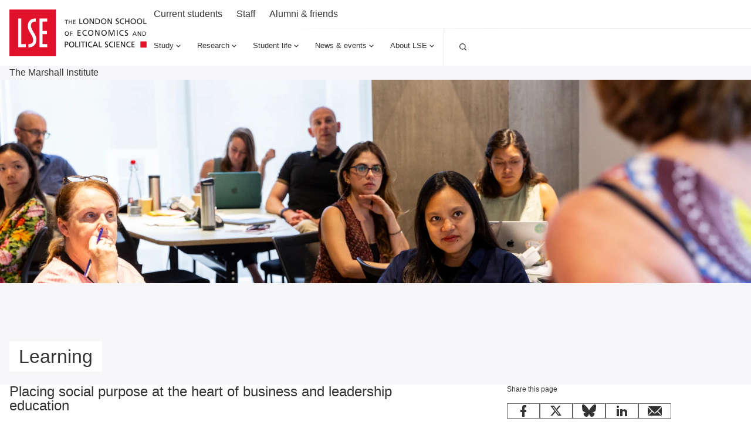

--- FILE ---
content_type: text/html; charset=utf-8
request_url: https://www.lse.ac.uk/marshall-institute/learning
body_size: 197498
content:
<!doctype html><html lang="en" dir="ltr"><head><meta charset="utf-8"/><title data-react-helmet="true">Learning opportunities at the Marshall Institute | LSE  - LSE </title> <meta data-react-helmet="true" name="msapplication-TileColor" content="#FFF"/><meta data-react-helmet="true" name="msapplication-config" content="/_mClaLQ_07ac8bf4-3131-489d-8b8c-8310208f3be9/static/favicon/browserconfig.xml"/><meta data-react-helmet="true" name="theme-color" content="#E0112B"/><meta data-react-helmet="true" content="Learn more about the teaching programmes The Marshall Institute offers. We have both open courses and degree programmes, including an executive master." name="description"/><meta data-react-helmet="true" content="The London School of Economics and Political Science" property="og:site_name"/><meta data-react-helmet="true" content="https://www.lse.ac.uk/marshall-institute/learning" property="og:url"/><meta data-react-helmet="true" content="Learning opportunities at the Marshall Institute | LSE " property="og:title"/><meta data-react-helmet="true" content="Learn more about the teaching programmes The Marshall Institute offers. We have both open courses and degree programmes, including an executive master." property="og:description"/><meta data-react-helmet="true" content="https://www.lse.ac.uk/all-images/learning-at-marshall-institute.x237f8471.png?h=630&amp;w=1200&amp;fit=crop&amp;q=75&amp;f=jpg" property="og:image"/><meta data-react-helmet="true" content="EMSBE students during class" property="og:image:alt"/><meta data-react-helmet="true" content="1200" property="og:image:width"/><meta data-react-helmet="true" content="630" property="og:image:height"/><meta data-react-helmet="true" content="website" property="og:type"/><meta data-react-helmet="true" content="en_GB" property="og:locale"/><meta data-react-helmet="true" content="summary" name="twitter:card"/><meta data-react-helmet="true" name="IDL:ProjectId" content="website"/><meta data-react-helmet="true" name="IDL:EntryId" content="adcc30c3-3c88-5da0-8199-6b7a3831102e"/><link data-react-helmet="true" rel="dns-prefetch" href="//fonts.googleapis.com"/><link data-react-helmet="true" rel="preconnect" href="https://fonts.googleapis.com"/><link data-react-helmet="true" rel="preconnect" href="https://fonts.gstatic.com" crossOrigin=""/><link data-react-helmet="true" rel="stylesheet" media="print" type="text/css" href="/_mClaLQ_07ac8bf4-3131-489d-8b8c-8310208f3be9/static/print.css"/><link data-react-helmet="true" rel="apple-touch-icon" sizes="180x180" href="/_mClaLQ_07ac8bf4-3131-489d-8b8c-8310208f3be9/static/favicon/apple-touch-icon.png"/><link data-react-helmet="true" rel="icon" type="image/png" sizes="32x32" href="/_mClaLQ_07ac8bf4-3131-489d-8b8c-8310208f3be9/static/favicon/favicon-32x32.png"/><link data-react-helmet="true" rel="icon" type="image/png" sizes="16x16" href="/_mClaLQ_07ac8bf4-3131-489d-8b8c-8310208f3be9/static/favicon/favicon-16x16.png"/><link data-react-helmet="true" rel="manifest" href="/_mClaLQ_07ac8bf4-3131-489d-8b8c-8310208f3be9/static/favicon/site.webmanifest"/><link data-react-helmet="true" rel="mask-icon" href="/_mClaLQ_07ac8bf4-3131-489d-8b8c-8310208f3be9/static/favicon/safari-pinned-tab.svg" color="#E0112B"/><link data-react-helmet="true" rel="shortcut icon" href="/_mClaLQ_07ac8bf4-3131-489d-8b8c-8310208f3be9/static/favicon/favicon.ico"/><meta name="viewport" content="width=device-width,initial-scale=1"/><meta http-equiv="X-UA-Compatible" content="ie=edge"><!--[if IE 11 ]>
    <meta name="msapplication-config" content="_mClaLQ_07ac8bf4-3131-489d-8b8c-8310208f3be9/static/browserconfig.xml" />
  <![endif]--> <style data-styled="true" data-styled-version="6.1.13">.dFYbUd{margin-inline:auto;width:100%;max-width:calc(78rem + (2 * 0.5rem));padding:0 0.5rem;}/*!sc*/
.dFYbUd .container{padding:0;}/*!sc*/
.dFYbUd .slice .container{padding-inline:0.5rem;}/*!sc*/
@media only screen and (min-width:768px){.dFYbUd{padding:0 1rem;max-width:100%;}}/*!sc*/
@media only screen and (min-width:1024px){.dFYbUd{max-width:calc(78rem + (2 * 1rem));padding:0 1rem;}.dFYbUd .container{padding:0;}.dFYbUd .slice .container{padding-inline:0;}}/*!sc*/
@media print{.dFYbUd{padding-inline:0;margin-inline:0;width:100%;max-width:100%;}}/*!sc*/
.cTDTGa{margin-inline:auto;width:100%;max-width:calc(78rem + (2 * 0.5rem));padding:0 0.5rem;}/*!sc*/
.cTDTGa .slice .container{padding-inline:0.5rem;}/*!sc*/
@media only screen and (min-width:768px){.cTDTGa{padding:0 1rem;max-width:100%;}}/*!sc*/
@media only screen and (min-width:1024px){.cTDTGa{max-width:calc(78rem + (2 * 1rem));padding:0 1rem;}.cTDTGa .slice .container{padding-inline:0;}}/*!sc*/
@media print{.cTDTGa{padding-inline:0;margin-inline:0;width:100%;max-width:100%;}}/*!sc*/
data-styled.g2[id="containerstyled__ContainerStyled-sc-uymmp6-0"]{content:"dFYbUd,cTDTGa,"}/*!sc*/
.fvrRpA{display:inline-block;color:currentColor;width:1rem;height:1rem;}/*!sc*/
.fvrRpA svg{stroke-linecap:round;stroke-linejoin:round;width:100%;height:100%;display:block;}/*!sc*/
.hgbwmg{display:inline-block;color:currentColor;width:1.5rem;height:1.5rem;}/*!sc*/
.hgbwmg svg{stroke-linecap:round;stroke-linejoin:round;width:100%;height:100%;display:block;}/*!sc*/
.ecOvEU{display:inline-block;color:currentColor;width:4rem;height:4rem;}/*!sc*/
.ecOvEU svg{stroke-linecap:round;stroke-linejoin:round;width:100%;height:100%;display:block;}/*!sc*/
.eKgAkU{display:inline-block;color:currentColor;width:NaNrem;height:NaNrem;}/*!sc*/
.eKgAkU svg{stroke-linecap:round;stroke-linejoin:round;width:100%;height:100%;display:block;}/*!sc*/
data-styled.g3[id="svgstyled__SVGStyled-sc-nzqkce-0"]{content:"fvrRpA,hgbwmg,ecOvEU,eKgAkU,"}/*!sc*/
.gTfazd{color:#333;}/*!sc*/
.gTfazd .section-header__title{font-size:clamp( 1.125rem, 0.974rem + 0.431vi, 1.25rem );line-height:clamp( 1.5rem, 0.897rem + 1.724vi, 2rem );font-weight:500;font-family:Roboto,sans-serif;}/*!sc*/
.gTfazd .section-header__title a{color:#333;display:flex;gap:0.5rem;align-items:center;text-decoration:underline;text-decoration-color:transparent;text-underline-offset:0.25rem;text-decoration-thickness:1px;transition:all ease-in-out 0.2s;}/*!sc*/
.gTfazd .section-header__title a .svg{transition:all ease-in-out 0.2s;}/*!sc*/
.gTfazd .section-header__title a:hover,.gTfazd .section-header__title a:focus{text-decoration-color:#333;}/*!sc*/
.gTfazd .section-header__title a:hover .svg,.gTfazd .section-header__title a:focus .svg{transform:translateX(10px);}/*!sc*/
[dir='rtl'] .gTfazd .section-header__title a .svg{transform:rotate(180deg);}/*!sc*/
[dir='rtl'] .gTfazd .section-header__title a:hover .svg,[dir='rtl'] .gTfazd .section-header__title a:focus .svg{transform:rotate(180deg) translateX(10px);}/*!sc*/
.gTfazd .section-header__title{padding-left:0.5rem;border-left:#E0112B 0.25rem solid;}/*!sc*/
@media only screen and (min-width:768px){.gTfazd .section-header__title{padding-left:1rem;border-left:#E0112B 0.5rem solid;}}/*!sc*/
.gTfazd .section-header__text{margin-top:1.5rem;}/*!sc*/
@media only screen and (min-width:768px){.gTfazd .section-header__text{display:grid;gap:1.5rem;grid-template-columns:8fr 4fr;}}/*!sc*/
@media only screen and (min-width:1024px){.gTfazd .section-header__text{grid-template-columns:7fr 5fr;}}/*!sc*/
.eVjiQK{color:#fff;}/*!sc*/
.eVjiQK .section-header__title{font-size:clamp( 1.5rem, 0.897rem + 1.724vi, 2rem );line-height:clamp( 2rem, 0.793rem + 3.448vi, 3rem );font-weight:500;font-family:"Roboto Condensed",sans-serif;}/*!sc*/
.eVjiQK .section-header__title a{color:#fff;display:flex;gap:0.5rem;align-items:center;text-decoration:underline;text-decoration-color:transparent;text-underline-offset:0.25rem;text-decoration-thickness:1px;transition:all ease-in-out 0.2s;}/*!sc*/
.eVjiQK .section-header__title a .svg{transition:all ease-in-out 0.2s;}/*!sc*/
.eVjiQK .section-header__title a:hover,.eVjiQK .section-header__title a:focus{text-decoration-color:#fff;}/*!sc*/
.eVjiQK .section-header__title a:hover .svg,.eVjiQK .section-header__title a:focus .svg{transform:translateX(10px);}/*!sc*/
[dir='rtl'] .eVjiQK .section-header__title a .svg{transform:rotate(180deg);}/*!sc*/
[dir='rtl'] .eVjiQK .section-header__title a:hover .svg,[dir='rtl'] .eVjiQK .section-header__title a:focus .svg{transform:rotate(180deg) translateX(10px);}/*!sc*/
.eVjiQK .section-header__text{margin-top:1.5rem;}/*!sc*/
@media only screen and (min-width:768px){.eVjiQK .section-header__text{display:grid;gap:1.5rem;grid-template-columns:8fr 4fr;}}/*!sc*/
@media only screen and (min-width:1024px){.eVjiQK .section-header__text{grid-template-columns:7fr 5fr;}}/*!sc*/
data-styled.g4[id="sectionHeaderstyled__SectionHeaderStyled-sc-544iw6-0"]{content:"gTfazd,eVjiQK,"}/*!sc*/
.igUKpD{font-size:clamp( 0.75rem, 0.599rem + 0.431vi, 0.875rem );line-height:1rem;font-weight:400;font-family:Roboto,sans-serif;font-weight:400;display:inline-flex;align-items:center;justify-content:center;text-align:left;line-height:1em;background-color:#3A3D3F;color:#FFF;padding:0.5rem;}/*!sc*/
.igUKpD .svg{height:1rem;width:1rem;margin-right:0.5rem;color:#FFF;}/*!sc*/
@media print{.igUKpD{display:inline-block;position:initial;border:1pt solid #999!important;font-size:11pt;padding:2pt;}}/*!sc*/
data-styled.g5[id="tagstyled__TagStyled-sc-1ez2397-0"]{content:"igUKpD,"}/*!sc*/
.haRTdC{display:inline-flex;gap:0.5rem;align-items:center;justify-content:center;text-align:center;font-size:clamp( 0.875rem, 0.724rem + 0.431vi, 1rem );line-height:1rem;font-weight:500;font-family:Roboto,sans-serif;line-height:1;text-decoration:none;background-color:#393D3E;border:0;box-shadow:none;color:#FFF!important;cursor:pointer;padding:1rem 1.5rem;transition:all 0.2s ease-in-out;}/*!sc*/
@media only screen and (min-width:768px){.haRTdC{padding:1.25rem 1.5rem;}}/*!sc*/
.haRTdC:hover,.haRTdC:focus{background-color:#212323;text-decoration:underline;text-decoration:none;color:#FFF!important;}/*!sc*/
.haRTdC:active{background-color:#212323;}/*!sc*/
.haRTdC:disabled,.haRTdC:disabled:hover,.haRTdC:disabled:focus,.haRTdC:disabled:active{background-color:#DDD;box-shadow:none;color:#555!important;cursor:default;text-decoration:none;}/*!sc*/
.haRTdC .svg{height:1rem;width:1rem;}/*!sc*/
data-styled.g16[id="buttonstyled__ButtonLinkStyled-sc-sz1jqr-1"]{content:"haRTdC,"}/*!sc*/
.bJbXEQ{position:relative;display:flex;flex-direction:column;background:#F6F5F8;transition:background 0.3s ease-in-out;color:#333;}/*!sc*/
.bJbXEQ:hover,.bJbXEQ:focus-within{background:#ECECEC;}/*!sc*/
.bJbXEQ .card__content{display:flex;flex-direction:column;gap:0.5rem;flex:1;padding:1.5rem 1rem;}/*!sc*/
.bJbXEQ .card__content:has(.card__footer){padding:1.5rem 1rem;}/*!sc*/
.bJbXEQ .card__content .event-date{display:none;}/*!sc*/
.bJbXEQ .card__title{font-size:clamp( 1.125rem, 0.974rem + 0.431vi, 1.25rem );line-height:clamp( 1.5rem, 0.897rem + 1.724vi, 2rem );font-weight:500;font-family:Roboto,sans-serif;}/*!sc*/
.bJbXEQ .card__title a{color:#333;text-decoration:none;}/*!sc*/
.bJbXEQ .card__title a::after{content:'';position:absolute;inset:0;z-index:1;}/*!sc*/
.bJbXEQ .card__title a:hover,.bJbXEQ .card__title a:focus{color:#333;}/*!sc*/
.bJbXEQ .card__description{font-size:clamp( 0.875rem, 0.724rem + 0.431vi, 1rem );line-height:1.5rem;font-weight:400;font-family:Roboto,sans-serif;}/*!sc*/
.bJbXEQ .card__footer{margin-top:auto;padding-top:3rem;font-size:clamp( 0.75rem, 0.599rem + 0.431vi, 0.875rem );line-height:1rem;font-weight:400;font-family:Roboto,sans-serif;}/*!sc*/
.bJbXEQ .card__button{align-self:start;}/*!sc*/
@media only screen and (min-width:560px){.bJbXEQ .card__button{margin-top:1.5rem;}}/*!sc*/
.bJbXEQ .card__image{overflow:hidden;position:relative;order:-1;}/*!sc*/
.bJbXEQ .card__image img{object-fit:cover;height:100%;width:100%;transition:transform 0.5s ease-in-out;display:block;}/*!sc*/
.bJbXEQ .card__image .event-date{position:absolute;z-index:4;inset:auto auto 0 0;}/*!sc*/
[dir='rtl'] .bJbXEQ .card__image .event-date{inset:auto 0 0 auto;}/*!sc*/
.bJbXEQ .card__image .tag{position:absolute;z-index:4;inset:0 auto auto 0;}/*!sc*/
[dir='rtl'] .bJbXEQ .card__image .tag{inset:0 0 auto auto;}/*!sc*/
.bJbXEQ .card__image .card__play{position:absolute;z-index:3;inset:0;pointer-events:none;display:grid;place-items:center;}/*!sc*/
.bJbXEQ .card__image .card__play .card__play-icon{background-image:url("data:image/svg+xml,%3Csvg xmlns='http://www.w3.org/2000/svg' width='64' height='64' fill='none'%3E%3Cpath fill='%23F43131' d='M0 0h64v64H0z'/%3E%3Cpath fill='%23fff' fill-rule='evenodd' d='M23.359 21.632v20.736L40.64 32.09 23.359 21.632Z' clip-rule='evenodd'/%3E%3Cpath fill='%23A7B4BB' fill-rule='evenodd' d='m38.772 33.353 1.87-1.263-17.284-10.457 15.414 11.72Z' clip-rule='evenodd'/%3E%3C/svg%3E");width:4rem;height:4rem;}/*!sc*/
.bJbXEQ .card__image .card__play .card__play-icon-text{clip:rect(0 0 0 0);clip-path:inset(50%);height:1px;overflow:hidden;position:absolute;white-space:nowrap;width:1px;}/*!sc*/
.bJbXEQ:hover .card__image img,.bJbXEQ:focus-within .card__image img{transform:scale(1.05) rotate(0.001deg);}/*!sc*/
@media only screen and (min-width:768px){.bJbXEQ .card__content{padding:1.5rem 1rem 2.5rem;}}/*!sc*/
@media print{.bJbXEQ{page-break-inside:avoid;break-inside:avoid;}}/*!sc*/
data-styled.g17[id="uiCardstyled__UICardStyled-sc-69biw8-0"]{content:"bJbXEQ,"}/*!sc*/
.fKitxy .figure__image{display:block;}/*!sc*/
.fKitxy .figure__caption{font-size:clamp( 0.875rem, 0.724rem + 0.431vi, 1rem );line-height:1.5rem;font-weight:400;font-family:Roboto,sans-serif;margin-top:1rem;display:flex;align-items:center;padding-left:0.5rem;border-left:1px solid #A7B4BB;}/*!sc*/
[dir='rtl'] .fKitxy .figure__caption{padding-right:0.5rem;padding-left:0;border-left:none;border-right:1px solid #A7B4BB;}/*!sc*/
data-styled.g31[id="figurestyled__FigureStyled-sc-nb7fja-0"]{content:"fKitxy,"}/*!sc*/
*,*::before,*::after{box-sizing:border-box;}/*!sc*/
*{margin:0;padding:0;}/*!sc*/
img{max-width:100%;height:auto;}/*!sc*/
iframe{border:0;max-width:100%;}/*!sc*/
a{text-decoration:none;color:#1853AC;overflow-wrap:break-word;word-wrap:break-word;word-break:break-word;}/*!sc*/
a:hover,a:focus{color:#242A51;}/*!sc*/
sup,sub{line-height:0;}/*!sc*/
*:focus{outline:1px #E0112B;box-shadow:inset 0px 0px 0px 1px #E0112B;}/*!sc*/
@supports (--var:value){*:focus{outline:0;box-shadow:none;}*:focus-visible{outline:2px #E0112B;box-shadow:inset 0px 0px 0px 2px #E0112B;}.focusBoost:focus-visible{outline:solid 2px #FFF;outline-offset:3px;box-shadow:0px 0px 0px 3px #333;}.focusBoost:focus-visible.focusInset{box-shadow:inset 0px 0px 0px 3px #333;}}/*!sc*/
#root{min-height:100vh;min-height:100svh;}/*!sc*/
#app-root{min-height:100vh;min-height:100svh;}/*!sc*/
body{max-width:100vw;max-width:100svw;text-rendering:auto;font-size:clamp( 0.875rem, 0.724rem + 0.431vi, 1rem );line-height:1.5rem;font-weight:400;font-family:Roboto,sans-serif;color:#333;}/*!sc*/
data-styled.g56[id="sc-global-kHLnEN1"]{content:"sc-global-kHLnEN1,"}/*!sc*/
.dSkDQN{background:#F6F5F8;}/*!sc*/
@media only screen and (max-width: 1024px){.dSkDQN{display:none;}}/*!sc*/
.dSkDQN .breadcrumb__list{list-style:none;margin:0;padding:0;display:flex;align-items:center;gap:0 0.5rem;font-size:clamp( 0.875rem, 0.724rem + 0.431vi, 1rem );line-height:1.5rem;font-weight:400;font-family:Roboto,sans-serif;width:100%;flex-wrap:wrap;}/*!sc*/
.dSkDQN .breadcrumb__item{display:flex;align-items:center;gap:0.5rem;color:#333;}/*!sc*/
.dSkDQN .breadcrumb__item.current{font-weight:500;padding-block:0.5rem;}/*!sc*/
.dSkDQN .breadcrumb__item:last-child .svg{display:none;}/*!sc*/
.dSkDQN .breadcrumb__link{color:#333;display:block;padding-block:0.75rem;text-decoration:underline;text-decoration-color:transparent;transition:all 0.2s ease-in;}/*!sc*/
.dSkDQN .breadcrumb__link:hover,.dSkDQN .breadcrumb__link:focus{text-decoration-color:#333;color:#333;}/*!sc*/
@media print{.dSkDQN{display:none;}}/*!sc*/
data-styled.g63[id="breadcrumbstyled__BreadcrumbStyled-sc-i6cdm3-0"]{content:"dSkDQN,"}/*!sc*/
.la-DGWN{padding:0 0.5rem;}/*!sc*/
.la-DGWN .accordion-item__button{background:#3A3D3F;color:#FFF;font-size:clamp( 1rem, 0.849rem + 0.431vi, 1.125rem );line-height:1.5rem;font-weight:500;font-family:Roboto,sans-serif;line-height:1;padding:1.5rem 0.5rem;display:flex;gap:0.5rem;width:100%;border:0;text-align:left;align-items:center;cursor:pointer;color:#FFF;}/*!sc*/
.la-DGWN .button__label{flex:1;}/*!sc*/
.la-DGWN .svg{color:#FFF;flex:0 0 1rem;}/*!sc*/
.accordion-item:not(:last-child){border-bottom:1px solid #FFF;}/*!sc*/
.accordion-item__dropdown{display:none;padding-bottom:1.5rem;list-style:none;}/*!sc*/
.accordion-item__dropdown.open{display:grid;gap:1rem;}/*!sc*/
.accordion-item__dropdown .nav__link,.accordion-item__dropdown .ot-sdk-show-settings:is(.nav__link){font-size:clamp( 0.875rem, 0.724rem + 0.431vi, 1rem );line-height:1.5rem;font-weight:400;font-family:Roboto,sans-serif;padding-inline:0.5rem;}/*!sc*/
data-styled.g64[id="mobileNavigationstyled__MobileNavigationStyled-sc-15gmpt3-0"]{content:"la-DGWN,"}/*!sc*/
.kBzcrX{background:#3A3D3F;color:#FFF;padding:2.5rem 0;font-size:clamp( 0.75rem, 0.599rem + 0.431vi, 0.875rem );line-height:1rem;font-weight:400;font-family:Roboto,sans-serif;}/*!sc*/
.kBzcrX a,.kBzcrX a:hover,.kBzcrX .ot-sdk-show-settings{color:#FFF;}/*!sc*/
.kBzcrX .container{display:grid;gap:2.5rem;}/*!sc*/
@media only screen and (min-width:768px){.kBzcrX .container{gap:4rem;}}/*!sc*/
@media only screen and (min-width:480px){.kBzcrX .footer__before{display:grid;justify-content:center;}}/*!sc*/
@media only screen and (min-width:768px){.kBzcrX .footer__before{justify-content:start;border-bottom:1px solid rgba(255, 255, 255, 0.1);padding-bottom:2.5rem;}}/*!sc*/
@media only screen and (min-width:768px){.kBzcrX .footer__before{grid-template-columns:1fr 1fr;}}/*!sc*/
.kBzcrX .section-header{align-content:center;flex-wrap:wrap;}/*!sc*/
@media only screen and (min-width:480px){.kBzcrX .section-header{margin-inline:auto;}}/*!sc*/
@media only screen and (min-width:768px){.kBzcrX .section-header{margin-inline:0;}}/*!sc*/
.kBzcrX .social{display:flex;flex-wrap:wrap;gap:0.5rem;list-style:none;margin:2rem 0 0 0;padding:0;width:100%;justify-content:space-between;justify-self:center;}/*!sc*/
@media only screen and (min-width:480px){.kBzcrX .social{justify-content:flex-end;}}/*!sc*/
@media only screen and (min-width:768px){.kBzcrX .social{margin:0;}}/*!sc*/
.kBzcrX .social__item{line-height:0;}/*!sc*/
.kBzcrX .social__link{display:block;aspect-ratio:1/1;min-width:2rem;display:grid;place-items:center;transition:all 0.2s ease-in-out;}/*!sc*/
@media only screen and (min-width:480px){.kBzcrX .social__link{aspect-ratio:1/1;min-width:2.75rem;}}/*!sc*/
.kBzcrX .social__link .svg{aspect-ratio:1/1;width:1rem;}/*!sc*/
@media only screen and (min-width:768px){.kBzcrX .social__link .svg{width:1.5rem;}}/*!sc*/
.kBzcrX .social__link:focus,.kBzcrX .social__link:hover{background:#FFF;color:#3A3D3F;}/*!sc*/
.kBzcrX .social__link__label{clip:rect(0 0 0 0);clip-path:inset(50%);height:1px;overflow:hidden;position:absolute;white-space:nowrap;width:1px;}/*!sc*/
@media only screen and (min-width:768px){.kBzcrX .footer__start{display:grid;grid-template-columns:1fr 2fr;gap:2.5rem;}}/*!sc*/
.kBzcrX .nav--mobile{max-width:400px;margin-inline:auto;}/*!sc*/
@media only screen and (min-width:768px){.kBzcrX .nav--mobile{display:none;}}/*!sc*/
.kBzcrX .footer__start__brand{display:grid;gap:2.5rem;justify-items:center;text-align:center;margin-top:2.5rem;}/*!sc*/
@media only screen and (min-width:768px){.kBzcrX .footer__start__brand{justify-items:start;text-align:start;margin-top:0;}}/*!sc*/
.kBzcrX .footer__address__line{display:block;}/*!sc*/
.kBzcrX .footer__address__line:not(:first-child){margin-top:0.5rem;}/*!sc*/
.kBzcrX .footer__address__line.title{font-weight:500;}/*!sc*/
.kBzcrX .footer__copy{margin-top:1.5rem;align-self:center;}/*!sc*/
@media only screen and (min-width:768px){.kBzcrX .footer__copy{margin-top:2.5rem;}}/*!sc*/
.kBzcrX .footer__text{margin-top:1.5rem;}/*!sc*/
@media only screen and (min-width:768px){.kBzcrX .footer__text{margin-top:2.5rem;}}/*!sc*/
.kBzcrX .footer__menu{display:none;align-self:start;}/*!sc*/
@media only screen and (min-width:768px){.kBzcrX .footer__menu{display:grid;gap:2.5rem;grid-template-columns:1fr 1fr;margin-top:1rem;justify-items:start;text-align:start;}}/*!sc*/
@media only screen and (min-width:560px){.kBzcrX .footer__menu{margin-top:0;}}/*!sc*/
@media only screen and (min-width:1228px){.kBzcrX .footer__menu{grid-template-columns:1fr 1fr 1fr 1fr;}}/*!sc*/
.kBzcrX .menu{display:grid;gap:1rem;height:fit-content;align-self:start;}/*!sc*/
.kBzcrX .menu__title{font-size:clamp( 1rem, 0.849rem + 0.431vi, 1.125rem );line-height:1.5rem;font-weight:500;font-family:Roboto,sans-serif;}/*!sc*/
.kBzcrX .menu__list{list-style:none;}/*!sc*/
.kBzcrX .menu__item:not(:first-child){margin-top:0.75rem;}/*!sc*/
.kBzcrX .menu__link:hover{text-decoration:underline;}/*!sc*/
.kBzcrX .ot-sdk-show-settings{background:none;border:none;cursor:pointer;font-size:clamp( 0.75rem, 0.599rem + 0.431vi, 0.875rem );line-height:1rem;font-weight:400;font-family:Roboto,sans-serif;}/*!sc*/
@media print{.kBzcrX{display:none;}}/*!sc*/
data-styled.g65[id="footerstyled__FooterStyled-sc-5cha3a-0"]{content:"kBzcrX,"}/*!sc*/
.bA-DzEp{padding:0 0.5rem;}/*!sc*/
.bA-DzEp .accordion-item__button{background:#FFF;color:#333;font-size:clamp( 1.125rem, 0.974rem + 0.431vi, 1.25rem );line-height:clamp( 1.5rem, 0.897rem + 1.724vi, 2rem );font-weight:500;font-family:Roboto,sans-serif;line-height:1;padding:1.5rem 0.5rem;display:flex;gap:0.5rem;width:100%;border:0;text-align:left;align-items:center;cursor:pointer;}/*!sc*/
.bA-DzEp .accordion-item__button .button__label{flex:1;}/*!sc*/
.bA-DzEp .accordion-item__button .svg{color:#E0112B;flex:0 0 1rem;}/*!sc*/
.bA-DzEp .accordion-item:not(:last-child){border-bottom:1px solid #A7B4BB;}/*!sc*/
.bA-DzEp .accordion-item__dropdown{display:none;padding-bottom:1.5rem;list-style:none;}/*!sc*/
.bA-DzEp .accordion-item__dropdown.open{display:grid;gap:1rem;}/*!sc*/
.bA-DzEp .accordion-item__dropdown .nav__link{font-size:clamp( 1rem, 0.925rem + 0.216vi, 1.0625rem );line-height:clamp( 1.5rem, 0.897rem + 1.724vi, 2rem );font-weight:400;font-family:Roboto,sans-serif;padding-inline:0.5rem;color:#333;}/*!sc*/
.bA-DzEp .navs--secondary{margin-top:0.5rem;padding:0 0.5rem 1.5rem;display:grid;grid-template-columns:1fr 1fr;gap:1rem;}/*!sc*/
.bA-DzEp .navs-col--01{display:grid;gap:1rem;}/*!sc*/
.bA-DzEp .nav--secondary{display:grid;gap:1rem;height:fit-content;}/*!sc*/
.bA-DzEp .nav__list-title{font-size:clamp( 0.875rem, 0.724rem + 0.431vi, 1rem );line-height:1.5rem;font-weight:500;font-family:Roboto,sans-serif;color:#E0112B;}/*!sc*/
.bA-DzEp .nav__items{list-style:none;display:grid;gap:0.5rem;}/*!sc*/
.bA-DzEp .nav__link{font-size:clamp( 0.875rem, 0.724rem + 0.431vi, 1rem );line-height:1.5rem;font-weight:400;font-family:Roboto,sans-serif;color:#333;}/*!sc*/
.bA-DzEp .nav--secondary--trending .nav__items{gap:1rem;}/*!sc*/
data-styled.g66[id="mobileNavigationstyled__MobileNavigationStyled-sc-j9kb5v-0"]{content:"bA-DzEp,"}/*!sc*/
.cUSEAp .nav__dropdown{display:none;position:absolute;width:100%;left:0;right:0;z-index:2000;background:#FFF;height:auto;box-shadow:0px 2px 5px 0px rgba(0, 0, 0, 0.05);}/*!sc*/
.cUSEAp .nav__dropdown.open{display:block;}/*!sc*/
.cUSEAp .nav__dropdown .container{display:grid;grid-template-columns:1fr 1fr 2fr;gap:1.5rem;padding-inline:1rem;}/*!sc*/
.cUSEAp .nav__dropdown__panel{background:#FFF;padding-block:1.5rem 4rem;}/*!sc*/
.cUSEAp .nav__btn{background:#FFF;border:0;display:flex;align-items:center;gap:0.5rem;cursor:pointer;padding:0.75rem;border-bottom:0.25rem solid transparent;}/*!sc*/
.cUSEAp .nav__btn .svg{transition:transform 0.1s ease-in-out;}/*!sc*/
.cUSEAp .nav__btn:not(.open):hover .svg{transform:translateY(0.3125rem);}/*!sc*/
.cUSEAp .nav__btn.open{border-bottom:0.25rem solid #E0112B;}/*!sc*/
.cUSEAp .nav__btn,.cUSEAp .nav__link{font-size:clamp( 1rem, 0.849rem + 0.431vi, 1.125rem );line-height:1.5rem;font-weight:500;font-family:Roboto,sans-serif;color:#333;}/*!sc*/
.cUSEAp .nav__title{color:#E0112B;font-size:clamp( 0.875rem, 0.724rem + 0.431vi, 1rem );line-height:1.5rem;font-weight:400;font-family:Roboto,sans-serif;}/*!sc*/
.cUSEAp .nav__title--hidden{clip:rect(0 0 0 0);clip-path:inset(50%);height:1px;overflow:hidden;position:absolute;white-space:nowrap;width:1px;}/*!sc*/
.cUSEAp .nav__list{list-style:none;}/*!sc*/
.cUSEAp .dropdown__col{display:grid;height:fit-content;gap:0.5rem;}/*!sc*/
.cUSEAp .dropdown__col .nav__list{list-style:none;display:grid;height:fit-content;gap:0.5rem;}/*!sc*/
.cUSEAp .dropdown__col .nav__link{padding-block:0.5rem;font-size:clamp( 0.875rem, 0.724rem + 0.431vi, 1rem );line-height:1.5rem;font-weight:400;font-family:Roboto,sans-serif;transition:0.2s ease-in text-decoration-color;text-decoration:underline;text-decoration-color:transparent;}/*!sc*/
.cUSEAp .dropdown__col .nav__link:hover,.cUSEAp .dropdown__col .nav__link:focus{text-decoration-color:#333;}/*!sc*/
.cUSEAp .dropdown__col--cards{display:grid;grid-column:3/4;grid-template-columns:1fr 1fr;gap:1.5rem;}/*!sc*/
.cUSEAp .dropdown__col--cards .ui-card{background:#FFF;}/*!sc*/
.cUSEAp .dropdown__col--cards .ui-card:hover,.cUSEAp .dropdown__col--cards .ui-card:focus-within{background:#ECECEC;}/*!sc*/
.cUSEAp .dropdown__col--cards .ui-card .card__title{font-size:clamp( 0.875rem, 0.724rem + 0.431vi, 1rem );line-height:1.5rem;font-weight:500;font-family:Roboto,sans-serif;}/*!sc*/
.cUSEAp .dropdown__col--cards .ui-card .card__content{padding:1.5rem 1rem;}/*!sc*/
data-styled.g67[id="navigationItemstyled__NavigationItemStyled-sc-1ps36p6-0"]{content:"cUSEAp,"}/*!sc*/
.gqFtyP{display:flex;justify-content:end;align-items:center;}/*!sc*/
data-styled.g68[id="navigationstyled__NavigationStyled-sc-cb42zf-0"]{content:"gqFtyP,"}/*!sc*/
.hIAKuO{background:#F6F5F8;display:block;font-size:clamp( 0.875rem, 0.724rem + 0.431vi, 1rem );line-height:1.5rem;font-weight:400;font-family:Roboto,sans-serif;line-height:1;padding:0.75rem 0.5rem;background:#F6F5F8;color:#333;transition:0.2s ease-in background;}/*!sc*/
.hIAKuO:hover,.hIAKuO:focus{background:#ECECEC;}/*!sc*/
data-styled.g69[id="trendingLinkstyled__TrendingLinkStyled-sc-87bc5s-0"]{content:"hIAKuO,"}/*!sc*/
.bfKFqS{background:#FFF;overflow:auto;font-size:clamp( 0.75rem, 0.599rem + 0.431vi, 0.875rem );line-height:1rem;font-weight:400;font-family:Roboto,sans-serif;}/*!sc*/
.bfKFqS .search-container{padding-block:1.5rem;}/*!sc*/
@media only screen and (min-width:1024px){.bfKFqS .search-container{padding-top:4.375rem;padding-bottom:3rem;}}/*!sc*/
.bfKFqS .search-label{font-size:clamp( 1.5rem, 0.897rem + 1.724vi, 2rem );line-height:clamp( 2rem, 0.793rem + 3.448vi, 3rem );font-weight:500;font-family:"Roboto Condensed",sans-serif;}/*!sc*/
.bfKFqS .search-box{display:flex;align-iems:center;border:1px solid #5e6062;}/*!sc*/
.bfKFqS .search-box input{flex:1;font-size:clamp( 0.875rem, 0.724rem + 0.431vi, 1rem );line-height:1.5rem;font-weight:400;font-family:Roboto,sans-serif;border:0;padding:0.5rem;height:4rem;}/*!sc*/
@media only screen and (min-width:1024px){.bfKFqS .search-box input{height:5rem;padding:1rem;}}/*!sc*/
.bfKFqS .search-lead-icon{display:grid;place-items:center;width:4rem;height:4rem;}/*!sc*/
@media only screen and (min-width:1024px){.bfKFqS .search-lead-icon{width:5rem;height:5rem;}}/*!sc*/
.bfKFqS .search__button{background:#E0112B;color:#FFF;appearance:none;cursor:pointer;display:grid;place-items:center;border:0;padding:0;width:4rem;height:4rem;}/*!sc*/
.bfKFqS .search__button .svg{margin:0;transition:all 0.2s ease-in-out;}/*!sc*/
.bfKFqS .search__button .label{clip:rect(0 0 0 0);clip-path:inset(50%);height:1px;overflow:hidden;position:absolute;white-space:nowrap;width:1px;}/*!sc*/
.bfKFqS .search__button:hover .svg,.bfKFqS .search__button:focus .svg{transform:scale(1.2);}/*!sc*/
@media only screen and (min-width:560px){.bfKFqS .search__button .svg{width:1.5rem;height:1.5rem;}}/*!sc*/
@media only screen and (min-width:1024px){.bfKFqS .search__button{width:5rem;height:5rem;}}/*!sc*/
.bfKFqS .search-label+.search-box{margin-top:1.5rem;}/*!sc*/
.bfKFqS .trending__title{font-size:clamp( 0.875rem, 0.724rem + 0.431vi, 1rem );line-height:1.5rem;font-weight:500;font-family:Roboto,sans-serif;}/*!sc*/
.bfKFqS .trending__title{line-height:1;padding:0.75rem 0.5rem;}/*!sc*/
.bfKFqS .trending__list{list-style:none;display:flex;flex-wrap:wrap;gap:0.25rem;}/*!sc*/
.bfKFqS .search-box+.search__trending{margin-top:2.5rem;}/*!sc*/
data-styled.g70[id="searchstyled__SearchStyled-sc-6k1aab-0"]{content:"bfKFqS,"}/*!sc*/
.kQTeYW{position:relative;}/*!sc*/
.kQTeYW .nav__list{list-style:none;display:flex;align-items:center;gap:0.75rem;}/*!sc*/
.kQTeYW .nav__item{border:0;line-height:1;background:none;font-size:clamp( 0.75rem, 0.599rem + 0.431vi, 0.875rem );line-height:1rem;font-weight:400;font-family:Roboto,sans-serif;}/*!sc*/
.kQTeYW .nav__item a{display:block;padding:0.75rem;color:#333;transition:0.2s ease-in text-decoration-color;text-decoration:underline;text-decoration-color:transparent;}/*!sc*/
.kQTeYW .nav__item a:hover,.kQTeYW .nav__item a:focus{text-decoration-color:#333;}/*!sc*/
data-styled.g71[id="utilitystyled__UtilityStyled-sc-1ubs2sv-0"]{content:"kQTeYW,"}/*!sc*/
.jrkBDu{background:#FFF;}/*!sc*/
.jrkBDu .page-header{padding-block:0.5rem;height:3.5rem;display:flex;justify-content:space-between;align-items:center;}/*!sc*/
.jrkBDu .header__logo{display:inline-block;}/*!sc*/
.jrkBDu .logo{display:none;}/*!sc*/
.jrkBDu .logo_mobile{display:block;}/*!sc*/
.jrkBDu .brand{display:flex;align-items:center;}/*!sc*/
.jrkBDu .header__main{flex:1;}/*!sc*/
.jrkBDu .header__main__navs{display:flex;justify-content:end;gap:1.5rem;}/*!sc*/
.jrkBDu .header__tools{display:flex;gap:1rem;align-items:center;}/*!sc*/
.jrkBDu .header__toggle{height:2.5rem;display:flex;gap:0.25rem;align-items:center;border:0;background:none;color:#333;cursor:pointer;font-size:clamp( 0.75rem, 0.599rem + 0.431vi, 0.875rem );line-height:1rem;font-weight:400;font-family:Roboto,sans-serif;}/*!sc*/
.jrkBDu .header__toggle .icon--close{display:none;}/*!sc*/
.jrkBDu .header__toggle .svg:not(.icon--close){display:block;}/*!sc*/
.jrkBDu .header__toggle .label{clip:rect(0 0 0 0);clip-path:inset(50%);height:1px;overflow:hidden;position:absolute;white-space:nowrap;width:1px;}/*!sc*/
.jrkBDu .header__toggle:focus,.jrkBDu .header__toggle:hover{color:#E0112B;}/*!sc*/
.jrkBDu .header__toggle.open{color:#E0112B;}/*!sc*/
.jrkBDu .header__toggle.open:focus,.jrkBDu .header__toggle.open:hover{color:#E0112B;}/*!sc*/
.jrkBDu .header__toggle.open .icon--close{display:block;}/*!sc*/
.jrkBDu .header__toggle.open .svg:not(.icon--close){display:none;}/*!sc*/
.jrkBDu .header__toggle.close{color:#E0112B;}/*!sc*/
.jrkBDu .nav--utility{display:none;}/*!sc*/
.jrkBDu .site-search{position:absolute;top:3.5rem;height:calc(100% - 3.5rem);height:calc(100dvh - 3.5rem);height:calc(100svh - 3.5rem);left:0;right:0;z-index:-1;display:none;overflow-y:auto;background:#FFF;}/*!sc*/
.jrkBDu .site-search.open{z-index:2000;display:block;box-shadow:0 4px 8px -2px rgba(0, 0, 0, 0.1);}/*!sc*/
.jrkBDu .primary-nav{position:absolute;top:3.5rem;height:calc(100% - 3.5rem);height:calc(100dvh - 3.5rem);height:calc(100svh - 3.5rem);left:0;z-index:-1;width:100%;visibility:hidden;opacity:0;background:#FFF;overflow-y:auto;-webkit-backface-visibility:hidden;backface-visibility:hidden;}/*!sc*/
.jrkBDu .primary-nav.open{position:fixed;z-index:1500;opacity:1;visibility:visible;box-shadow:0 4px 8px -2px rgba(0, 0, 0, 0.1);}/*!sc*/
.jrkBDu .nav--desktop{display:none;}/*!sc*/
.jrkBDu .header-nav__list{list-style:none;margin:0;padding:0;}/*!sc*/
.jrkBDu .header-nav__title{font-size:clamp( 0.875rem, 0.724rem + 0.431vi, 1rem );line-height:1.5rem;font-weight:400;font-family:Roboto,sans-serif;font-weight:500;}/*!sc*/
.jrkBDu .header-nav__title +*{margin-top:1rem;}/*!sc*/
.jrkBDu .header-nav__item{line-height:1.5rem;}/*!sc*/
.jrkBDu .header-nav__link{color:#333;text-decoration:underline;text-decoration-color:transparent;transition:all 0.2s ease-in-out;}/*!sc*/
.jrkBDu .header-nav__link:hover,.jrkBDu .header-nav__link:focus{text-decoration-color:#333;}/*!sc*/
@media only screen and (min-width:768px){.jrkBDu .page-header{height:4rem;padding-block:0.5rem;}.jrkBDu >.site-search{top:4rem;height:calc(100% - 4rem);height:calc(100dvh - 4rem);height:calc(100svh - 4rem);}.jrkBDu .primary-nav{top:4rem;height:calc(100% - 4rem);height:calc(100dvh - 4rem);height:calc(100svh - 4rem);}}/*!sc*/
@media only screen and (min-width:1024px){.jrkBDu .nav--desktop{display:flex;gap:1px;}.jrkBDu .page-header{height:calc(3rem + 4rem);}.jrkBDu >.site-search{top:calc(3rem + 4rem);height:auto;background:rgba(0, 0, 0, 0.4);}.jrkBDu .nav__dropdown{top:calc(3rem + 4rem);height:auto;background:rgba(0, 0, 0, 0.4);}.jrkBDu .primary-nav{display:none;}.jrkBDu .page-header{padding-block:0;}.jrkBDu .logo{display:block;}.jrkBDu .logo_mobile{display:none;}.jrkBDu .header__tools{gap:1.5rem;border-left:1px solid #ECECEC;}.jrkBDu .toggle-search{height:4rem;width:4rem;display:grid;place-items:center;}.jrkBDu .toggle-search .svg{height:1rem;width:1rem;}.jrkBDu .toggle-menu{display:none;}.jrkBDu .nav--utility{display:flex;justify-content:end;height:3rem;}.jrkBDu .header__main__navs{height:4rem;}.jrkBDu .header__main__navs::before,.jrkBDu .header__main__navs::after{content:'';display:block;position:absolute;top:0;left:0;height:1px;width:100%;}.jrkBDu .header__main__navs .nav--mobile{display:none;}.jrkBDu .header__main__navs::before{content:'';display:block;position:absolute;top:3rem;left:30%;height:1px;width:70%;background:linear-gradient(
              4deg,
              rgba(255, 255, 255, 1) 0%,
              #ECECEC 78%
            );}[dir='rtl'] .jrkBDu .header__main__navs::before{left:0;right:30%;background:linear-gradient(
                4deg,
                #ECECEC 0%,
                rgba(255, 255, 255, 1) 78%
              );}}/*!sc*/
@media print{.jrkBDu .logo{display:block;}.jrkBDu .logo_mobile,.jrkBDu .header__main{display:none;}.jrkBDu +*{margin-top:12pt;}}/*!sc*/
data-styled.g72[id="headerstyled__HeaderStyled-sc-zy85uz-0"]{content:"jrkBDu,"}/*!sc*/
.ezxSZk{display:block;position:fixed;top:0.5rem;left:-100%;width:0;height:0;overflow:hidden;text-decoration:none;background-color:#E0112B;font-size:clamp( 0.875rem, 0.724rem + 0.431vi, 1rem );line-height:1.5rem;font-weight:400;font-family:Roboto,sans-serif;color:#FFF;line-height:1;transition:all 0.6s ease-in-out;width:auto;height:auto;padding:1rem;z-index:1000;overflow:visible;opacity:0;}/*!sc*/
.ezxSZk:focus{left:0.5rem;opacity:1;color:#b10d22 box-shadow:1px 1px 3px 0px rgba(0, 0, 0, 0.15);}/*!sc*/
data-styled.g73[id="skipNavstyled__SkipNavStyled-sc-9rxmfl-0"]{content:"ezxSZk,"}/*!sc*/
.fbRaot #main>.no-bread-border{border-top:1px solid #ECECEC;}/*!sc*/
.fbRaot .breadcrumb+#main>.no-bread-border{border-top:0;}/*!sc*/
.fbRaot:has(.dept-socials--pre-footer) footer{border-top:0;}/*!sc*/
@media only screen and (max-width: 768px){.fbRaot:has(.dept-socials--pre-footer) footer{padding-top:5rem;}}/*!sc*/
@media only screen and (max-width: 1024px){.fbRaot .breadcrumb{display:none;}}/*!sc*/
data-styled.g74[id="masterstyled__MasterStyled-sc-194n05h-0"]{content:"fbRaot,"}/*!sc*/
.jcwVKC >*+*{margin-block:2.5rem 0;}/*!sc*/
@media print{.jcwVKC >*+*{margin-block:0.5cm 0;}}/*!sc*/
.jcwVKC >*+ h1,.jcwVKC >*+ h2,.jcwVKC >*+ h3,.jcwVKC >*+ h4,.jcwVKC >*+ h5,.jcwVKC >*+ h6,.jcwVKC >*+ .quote,.jcwVKC >*+ figure{margin-block:2.5rem 0;}/*!sc*/
@media print{.jcwVKC >*+ h1,.jcwVKC >*+ h2,.jcwVKC >*+ h3,.jcwVKC >*+ h4,.jcwVKC >*+ h5,.jcwVKC >*+ h6,.jcwVKC >*+ .quote,.jcwVKC >*+ figure{margin-block:0.5cm 0;}}/*!sc*/
@media only screen and (min-width:1024px){.jcwVKC >*+ .quote,.jcwVKC >*+ figure{margin-block:4rem 0;}}/*!sc*/
.jcwVKC >.quote +*,.jcwVKC >figure +*{margin-block:2.5rem 0;}/*!sc*/
.jcwVKC >*:is(h2, h3, h4, h5, h6, p)+*:is(p, ul, ol){margin-block:1.125rem 0;}/*!sc*/
.jcwVKC h1{font-size:clamp( 2rem, 1.397rem + 1.724vi, 2.5rem );line-height:clamp( 2.5rem, 1.897rem + 1.724vi, 3rem );font-weight:500;font-family:"Roboto Condensed",sans-serif;}/*!sc*/
.jcwVKC h2{font-size:clamp( 1.5rem, 0.897rem + 1.724vi, 2rem );line-height:clamp( 2rem, 0.793rem + 3.448vi, 3rem );font-weight:500;font-family:"Roboto Condensed",sans-serif;}/*!sc*/
.jcwVKC h3{font-size:clamp( 1.125rem, 0.974rem + 0.431vi, 1.25rem );line-height:clamp( 1.5rem, 0.897rem + 1.724vi, 2rem );font-weight:500;font-family:Roboto,sans-serif;}/*!sc*/
.jcwVKC h4{font-size:clamp( 1rem, 0.849rem + 0.431vi, 1.125rem );line-height:1.5rem;font-weight:500;font-family:Roboto,sans-serif;}/*!sc*/
.jcwVKC h5{font-size:clamp( 1rem, 0.849rem + 0.431vi, 1.125rem );line-height:1.5rem;font-weight:500;font-family:Roboto,sans-serif;}/*!sc*/
.jcwVKC h6{font-size:clamp( 0.875rem, 0.724rem + 0.431vi, 1rem );line-height:1.5rem;font-weight:500;font-family:Roboto,sans-serif;}/*!sc*/
.jcwVKC p{font-size:clamp( 1rem, 0.925rem + 0.216vi, 1.0625rem );line-height:clamp( 1.5rem, 0.897rem + 1.724vi, 2rem );font-weight:400;font-family:Roboto,sans-serif;}/*!sc*/
.jcwVKC p.lead{font-size:clamp( 1.125rem, 0.974rem + 0.431vi, 1.25rem );line-height:clamp( 1.5rem, 0.897rem + 1.724vi, 2rem );font-weight:500;font-family:Roboto,sans-serif;}/*!sc*/
.jcwVKC ul ul,.jcwVKC ol ul,.jcwVKC ul ol,.jcwVKC ol ol{margin-block:1rem 0;}/*!sc*/
.jcwVKC ul{list-style-type:none;}/*!sc*/
.jcwVKC ul li{padding-left:2rem;position:relative;}/*!sc*/
.jcwVKC ul li::before{content:'';position:absolute;left:0;top:0.5rem;width:0.625rem;height:0.625rem;background-image:url(/_mClaLQ_07ac8bf4-3131-489d-8b8c-8310208f3be9/static/assets/bullet.svg);background-size:0.625rem 0.625rem;background-repeat:no-repeat;}/*!sc*/
[dir='rtl'] .jcwVKC ul li{padding-right:2rem;padding-left:0;}/*!sc*/
[dir='rtl'] .jcwVKC ul li::before{left:auto;right:0;transform:rotate(180deg);}/*!sc*/
.jcwVKC ul li +li{margin-block:1rem 0;}/*!sc*/
.jcwVKC ol{counter-reset:item;list-style-type:none;}/*!sc*/
.jcwVKC ol li::marker{color:#E0112B;}/*!sc*/
.jcwVKC ol li::before{content:counter(item) '  ';counter-increment:item;color:#E0112B;margin-right:1rem;}/*!sc*/
.jcwVKC ol li +li{margin-block:1rem 0;}/*!sc*/
[dir='rtl'] .jcwVKC ol li::before{margin-right:0;margin-left:1rem;}/*!sc*/
.jcwVKC a{overflow-wrap:break-word;word-wrap:break-word;word-break:break-word;hyphens:auto;color:#1853AC;transition:color 0.1s ease-in-out;}/*!sc*/
.jcwVKC a:hover{color:#242A51;}/*!sc*/
.jcwVKC a:not(.button){text-decoration:underline;}/*!sc*/
.jcwVKC hr{border:0;background:#A7B4BB;display:block;height:0.0625rem;}/*!sc*/
.jcwVKC figure img{display:block;}/*!sc*/
.jcwVKC figure figcaption{font-size:clamp( 0.875rem, 0.724rem + 0.431vi, 1rem );line-height:1.5rem;font-weight:400;font-family:Roboto,sans-serif;margin-top:1rem;}/*!sc*/
.jcwVKC .table-wrap{width:100%;overflow:auto;}/*!sc*/
.jcwVKC table{margin-inline:0;width:100%;border:none;border-collapse:collapse;border-spacing:0;text-align:start;}/*!sc*/
.jcwVKC table *{margin:0;}/*!sc*/
.jcwVKC table >caption:not(:empty){font-size:clamp( 0.75rem, 0.599rem + 0.431vi, 0.875rem );line-height:1rem;font-weight:400;font-family:Roboto,sans-serif;padding-bottom:0.8rem;text-align:start;color:#333;}/*!sc*/
.jcwVKC table td{font-size:clamp( 0.875rem, 0.724rem + 0.431vi, 1rem );line-height:1.5rem;font-weight:400;font-family:Roboto,sans-serif;background:#FFF;color:#333;}/*!sc*/
.jcwVKC table tr:nth-child(even) td{background:#F6F5F8;}/*!sc*/
.jcwVKC table thead td,.jcwVKC table th{font-size:clamp( 0.875rem, 0.724rem + 0.431vi, 1rem );line-height:1rem;font-weight:500;font-family:Roboto,sans-serif;background:#FFF;color:#333;text-align:start;}/*!sc*/
.jcwVKC table tfoot{font-weight:600;}/*!sc*/
.jcwVKC table tfoot td{background:#3A3D3F;color:#FFF;font-size:clamp( 0.875rem, 0.724rem + 0.431vi, 1rem );line-height:1.5rem;font-weight:400;font-family:Roboto,sans-serif;}/*!sc*/
.jcwVKC table tbody{width:100%!important;}/*!sc*/
.jcwVKC table tr{height:auto!important;border-bottom:1px solid #A7B4BB;}/*!sc*/
.jcwVKC table td,.jcwVKC table th{padding:1rem 0.5rem;border:0;vertical-align:top;}/*!sc*/
.jcwVKC table thead tr{border-bottom:1px solid #A7B4BB;}/*!sc*/
.jcwVKC table thead tr td,.jcwVKC table thead tr th{border:0;}/*!sc*/
.jcwVKC pre,.jcwVKC code{background:#3A3D3F;padding:1rem;color:#d3c9ab;border-radius:0.5rem;font-size:clamp( 0.75rem, 0.599rem + 0.431vi, 0.875rem );line-height:1rem;font-weight:400;font-family:Roboto,sans-serif;white-space:pre-wrap;word-break:keep-all;line-height:1.6rem;}/*!sc*/
.jcwVKC pre:has(code),.jcwVKC code:has(code){padding:0;}/*!sc*/
data-styled.g79[id="richtextstyled__RichtextStyled-sc-fhidty-0"]{content:"jcwVKC,"}/*!sc*/
.hxGaRK{--footerMargin:0;}/*!sc*/
.hxGaRK .svg{color:#868BB6;display:block;}/*!sc*/
.hxGaRK .svg +*{margin-top:1rem;}/*!sc*/
[dir='rtl'] .hxGaRK .svg{transform:scaleX(-1);}/*!sc*/
.hxGaRK .quote__text{font-size:clamp( 1rem, 0.698rem + 0.862vi, 1.25rem );line-height:clamp( 1.5rem, 0.897rem + 1.724vi, 2rem );font-weight:500;font-family:Roboto,sans-serif;font-style:italic;border-left:4px solid #E0112B;padding-left:0.5rem;}/*!sc*/
.hxGaRK .quote__text +*{margin-top:1rem;}/*!sc*/
.hxGaRK .quote__footer{margin-top:var(--footerMargin);display:grid;grid-template-columns:1fr 4rem;gap:0.5rem;}/*!sc*/
.hxGaRK .quote__footer .svg{transform:translateY(-1rem);grid-column:2;}/*!sc*/
[dir='rtl'] .hxGaRK .quote__footer .svg{transform:translateY(-1rem) scaleX(-1);}/*!sc*/
.hxGaRK .quote__afterword{font-size:clamp( 0.75rem, 0.599rem + 0.431vi, 0.875rem );line-height:1rem;font-weight:400;font-family:Roboto,sans-serif;display:grid;gap:0.5rem;height:fit-content;grid-column:1;}/*!sc*/
.hxGaRK .quote__source,.hxGaRK .quote__cite{display:block;}/*!sc*/
@media print{.hxGaRK{border:0;padding:0;break-inside:avoid;}.hxGaRK .quote__footer{display:none;}}/*!sc*/
data-styled.g82[id="blockquotestyled__BlockquoteStyled-sc-cr0dx6-0"]{content:"hxGaRK,"}/*!sc*/
.daOpcs{display:flex;align-items:center;padding:1.5rem;background-color:#F6F5F8;border-left:0.25rem #43CCC1 solid;}/*!sc*/
[dir='rtl'] .daOpcs{border-left:none;border-right:0.25rem #43CCC1 solid;}/*!sc*/
@media print{.daOpcs{page-break-inside:avoid;break-inside:avoid;}}/*!sc*/
data-styled.g83[id="calloutstyled__CalloutStyled-sc-190hkd1-0"]{content:"daOpcs,"}/*!sc*/
.daqSNZ .canvas-item +.canvas-item{margin-top:1.5rem;}/*!sc*/
.daqSNZ .canvas-item.card-block +.programmeFaculty,.daqSNZ .canvas-item.card-block +.card-block{margin-top:2.5rem;}/*!sc*/
.daqSNZ .canvas-item:empty +*{margin-top:0;}/*!sc*/
@media print{.daqSNZ div:has(> [data-unibuddy-carousel], > iframe[src^='https://www.youtube']){display:none;}}/*!sc*/
data-styled.g92[id="canvasstyled__CanvasStyled-sc-ohvt89-0"]{content:"daqSNZ,"}/*!sc*/
.lnVpPU{background:#F6F5F8;position:relative;display:flex;flex-direction:column;}/*!sc*/
data-styled.g119[id="heroMainstyled__HeroMainStyled-sc-o7zdih-0"]{content:"lnVpPU,"}/*!sc*/
.jBWvqm .hero__wrap{position:relative;}/*!sc*/
.jBWvqm .hero__main{min-height:40vh;min-height:40svh;padding-block:2.5rem;}/*!sc*/
@media only screen and (min-width:1024px){.jBWvqm .hero__main{min-height:32.5rem;padding-block:4rem;}}/*!sc*/
.jBWvqm .searchbar{position:absolute;inset:auto 0 0 0;z-index:15;}/*!sc*/
.jBWvqm .hero__image{position:absolute;z-index:0;inset:0;}/*!sc*/
.jBWvqm .hero__image img{object-fit:cover;width:100%;height:100%;}/*!sc*/
@media only screen and (min-width:768px){.jBWvqm .hero__image--mobile-only{display:none;}}/*!sc*/
.jBWvqm .hero__video{display:none;}/*!sc*/
@media only screen and (min-width:768px){.jBWvqm .hero__video{display:block;}}/*!sc*/
.jBWvqm .hero__video video{object-fit:cover;width:100%;height:100%;position:absolute;z-index:0;inset:0;}/*!sc*/
.jBWvqm .toggle-video{display:none;padding:0;width:3rem;height:3rem;}/*!sc*/
.jBWvqm .toggle-video .label{clip:rect(0 0 0 0);clip-path:inset(50%);height:1px;overflow:hidden;position:absolute;white-space:nowrap;width:1px;}/*!sc*/
.jBWvqm .toggle-video .svg{margin:0;width:1.5rem;height:1.5rem;}/*!sc*/
@media only screen and (min-width:768px){.jBWvqm .toggle-video{display:grid;place-items:center;flex:0 0 auto;}}/*!sc*/
.jBWvqm .hero__content{margin-top:auto;position:relative;z-index:1;}/*!sc*/
.jBWvqm .hero__content .container{display:flex;gap:5rem;justify-content:space-between;align-items:flex-end;}/*!sc*/
.jBWvqm .content__block{display:flex;flex-direction:column;align-items:start;gap:0.25rem;}/*!sc*/
@media only screen and (min-width:1024px){.jBWvqm .content__block{max-width:50%;}}/*!sc*/
.jBWvqm .hero__title{font-size:clamp( 2.5rem, 0.690rem + 5.172vi, 4rem );line-height:clamp( 3rem, 1.190rem + 5.172vi, 4.5rem );font-weight:500;font-family:"Roboto Condensed",sans-serif;color:#333;text-wrap:balance;text-wrap:pretty;}/*!sc*/
.jBWvqm .hero__title:has(span.block-title){line-height:1;}/*!sc*/
.jBWvqm .hero__title span.block-title{background-color:#FFF;padding:0.25rem 0.5rem;-webkit-box-decoration-break:clone;box-decoration-break:clone;line-height:3.75rem;}/*!sc*/
@media only screen and (min-width:768px){.jBWvqm .hero__title:has(span.block-title){line-height:1;}.jBWvqm .hero__title span.block-title{padding:0.5rem 1rem;line-height:6rem;}.jBWvqm .hero__title--reduce{font-size:clamp( 2rem, 1.397rem + 1.724vi, 2.5rem );line-height:clamp( 2.5rem, 1.897rem + 1.724vi, 3rem );font-weight:500;font-family:"Roboto Condensed",sans-serif;}.jBWvqm .hero__title--reduce span.block-title{line-height:4.3125rem;}}/*!sc*/
.jBWvqm .hero__pre{padding-block:2rem 1rem;}/*!sc*/
@media only screen and (min-width:768px){.jBWvqm .hero__pre{padding-block:2.5rem 1.5rem;}}/*!sc*/
.jBWvqm:not(.breadcrumb + #main .jBWvqm) .hero__pre{border-top:1px solid #ECECEC;}/*!sc*/
.jBWvqm .hero__actions{display:flex;flex-direction:column;gap:1rem;margin-top:2rem;}/*!sc*/
@media only screen and (min-width:560px){.jBWvqm .hero__actions{flex-direction:row;flex-wrap:wrap;width:100%;justify-content:space-between;margin-top:2.75rem;}}/*!sc*/
.jBWvqm .hero__image{order:-1;}/*!sc*/
.jBWvqm .hero__image img{display:block;height:100%;width:100%;object-fit:cover;aspect-ratio:8/4;}/*!sc*/
@media print{.jBWvqm .hero__main{min-height:auto;padding-block:0;display:block;}.jBWvqm .hero__video{display:none;}.jBWvqm .hero__image{position:static;max-height:6cm;}.jBWvqm .hero__image img{max-height:6cm;}.jBWvqm .hero__content{margin-top:0;}.jBWvqm .hero__title{font-size:inherit;color:#333;line-height:inherit;text-wrap:balance;text-wrap:pretty;}.jBWvqm .hero__title span,.jBWvqm .hero__title span.block-title{background-color:none;padding:0;-webkit-box-decoration-break:initial;box-decoration-break:initial;line-height:initial;}}/*!sc*/
data-styled.g121[id="herostyled__HeroStyled-sc-10sw84z-0"]{content:"jBWvqm,"}/*!sc*/
.iPQoBx{width:100%;max-width:480px;}/*!sc*/
.iPQoBx .social-share__links{display:flex;margin-top:1rem;gap:0.5rem;align-items:center;justify-content:start;}/*!sc*/
.iPQoBx .social-share__link{display:grid;place-items:center;flex:0 1 3.5rem;aspect-ratio:1/1;border:1px solid #5e6062;color:#333;background:#fff;transition:all 0.3s ease-in-out;position:relative;cursor:pointer;}/*!sc*/
.iPQoBx .social-share__link .svg{width:1.5rem;height:1.5rem;margin:0;}/*!sc*/
.iPQoBx .social-share__link:hover,.iPQoBx .social-share__link:focus{color:#FFF;background:#393D3E;}/*!sc*/
.iPQoBx .social-share__title{font-size:0.75rem;line-height:1rem;font-weight:400;font-family:Roboto,sans-serif;}/*!sc*/
.iPQoBx .network-title{clip:rect(0 0 0 0);clip-path:inset(50%);height:1px;overflow:hidden;position:absolute;white-space:nowrap;width:1px;}/*!sc*/
@media print{.iPQoBx{display:none;}}/*!sc*/
data-styled.g123[id="socialSharestyled__SocialShareStyled-sc-tw62d5-0"]{content:"iPQoBx,"}/*!sc*/
.hzGNSU{background:#F6F5F8;transition:background 0.2s ease-in-out;position:relative;padding:0.5rem;display:grid;grid-template-columns:80px 1fr;gap:1rem;}/*!sc*/
.hzGNSU:hover,.hzGNSU:focus-within{background:#ECECEC;}/*!sc*/
.hzGNSU .card__content{color:#333;}/*!sc*/
.hzGNSU .card__title{font-size:clamp( 1rem, 0.925rem + 0.216vi, 1.0625rem );line-height:clamp( 1.5rem, 0.897rem + 1.724vi, 2rem );font-weight:400;font-family:Roboto,sans-serif;}/*!sc*/
.hzGNSU .card__title a{color:#333;text-decoration:none;}/*!sc*/
.hzGNSU .card__title a::after{content:'';position:absolute;inset:0;z-index:1;}/*!sc*/
.hzGNSU .card__title a:hover,.hzGNSU .card__title a:focus{color:#333;}/*!sc*/
.hzGNSU .card__image{display:flex;align-items:center;overflow:clip;}/*!sc*/
.hzGNSU .card__image img{display:block;aspect-ratio:1/1;object-fit:cover;transition:transform 0.5s ease-in-out;}/*!sc*/
.hzGNSU:hover .card__image img,.hzGNSU:focus-within .card__image img{transform:scale(1.05) rotate(0.001deg);}/*!sc*/
@media print{.hzGNSU{page-break-inside:avoid;break-inside:avoid;}}/*!sc*/
data-styled.g145[id="relatedContentCardstyled__RelatedContentCardStyled-sc-wdflk6-0"]{content:"hzGNSU,"}/*!sc*/
.JMzXb .related__cards{display:grid;gap:0.5rem;margin-top:2.5rem;}/*!sc*/
@media print{.JMzXb{break-inside:avoid;}.JMzXb .related__cards{display:block;}}/*!sc*/
data-styled.g146[id="relatedContentstyled__RelatedContentStyled-sc-1asyl2s-0"]{content:"JMzXb,"}/*!sc*/
.buSxrF .page__layout{padding-block:2.5rem;display:flex;flex-direction:column;gap:2.5rem;}/*!sc*/
.buSxrF .page__aside{display:grid;gap:2.5rem;}/*!sc*/
@media only screen and (min-width:1024px){.buSxrF .page__layout{display:grid;padding-block:5rem;grid-template-columns:repeat(12, 1fr);gap:1.5rem;}.buSxrF .page__content{grid-column:1/8;}.buSxrF .page__aside{grid-column:9/13;gap:4rem;height:fit-content;}}/*!sc*/
data-styled.g147[id="informationstyled__InformationStyled-sc-1tl8yl2-0"]{content:"buSxrF,"}/*!sc*/
</style><script type="text/javascript">Object.entries||document.write('<script crossorigin="anonymous" src="https://polyfill.io/v3/polyfill.min.js?features=default,es2015,es2016,es2017,es2018,es2019"><\/script>')</script><meta name="generator" content="Contensis" /></head><body><div id="root"><div id="app-root"><div class="masterstyled__MasterStyled-sc-194n05h-0 fbRaot"><a href="#main" class="skipNavstyled__SkipNavStyled-sc-9rxmfl-0 ezxSZk">Skip to main content</a><header class="headerstyled__HeaderStyled-sc-zy85uz-0 jrkBDu site-header"><div class="containerstyled__ContainerStyled-sc-uymmp6-0 dFYbUd page-header container"><div class="brand"><a href="/" class="header__logo"><img src="/_mClaLQ_07ac8bf4-3131-489d-8b8c-8310208f3be9/static/assets/LSE_logo.svg" class="logo" alt="The London School of Economics and Political Science"/><img src="/_mClaLQ_07ac8bf4-3131-489d-8b8c-8310208f3be9/static/assets/LSE_logo_mobile.svg" class="logo_mobile" alt="The London School of Economics and Political Science"/></a></div><div class="header__main"><nav class="utilitystyled__UtilityStyled-sc-1ubs2sv-0 kQTeYW nav--utility"><ul class="nav__list"><li class="nav__item"><a target="_self" href="https://info.lse.ac.uk/Current-Students">Current students</a></li><li class="nav__item"><a target="_self" href="https://info.lse.ac.uk/staff">Staff</a></li><li class="nav__item"><a target="_self" href="https://www.lse.ac.uk/alumni-friends-and-partners">Alumni &amp; friends</a></li></ul></nav><div class="header__main__navs"><nav class="navigationstyled__NavigationStyled-sc-cb42zf-0 gqFtyP nav--primary nav--desktop"><div class="navigationItemstyled__NavigationItemStyled-sc-1ps36p6-0 cUSEAp"><button id="nav__btn--study" class="nav__btn" aria-controls="nav__dropdown-study" aria-expanded="false">Study<span aria-hidden="true" class="svgstyled__SVGStyled-sc-nzqkce-0 fvrRpA icon--chevrondown svg" role="img" size="16"><svg width="24" height="24" viewBox="0 0 24 24" fill="none"><path fill="currentColor" d="M16.293 9.293 12 13.586 7.707 9.293l-1.414 1.414L12 16.414l5.707-5.707-1.414-1.414Z"></path></svg></span></button><div id="nav__dropdown-study" class="nav__dropdown" aria-hidden="true" aria-labelledby="nav__btn--study"><div class="nav__dropdown__panel"><div class="containerstyled__ContainerStyled-sc-uymmp6-0 dFYbUd undefined container"><nav class="dropdown__col dropdown__col--section-nav" aria-label="Study menu"><ul class="nav__list"><li class="nav__item"><a class="nav__link" target="_self" href="https://www.lse.ac.uk/study-at-lse">Study at LSE</a></li><li class="nav__item"><a class="nav__link" target="_self" href="https://www.lse.ac.uk/study-at-lse/Undergraduate">Undergraduate study</a></li><li class="nav__item"><a class="nav__link" target="_self" href="https://www.lse.ac.uk/study-at-lse/Graduate">Graduate study</a></li><li class="nav__item"><a class="nav__link" target="_self" href="https://www.lse.ac.uk/study-at-lse/global-programmes">Global and Online Degrees</a></li><li class="nav__item"><a class="nav__link" target="_self" href="https://www.lse.ac.uk/study-at-lse/executive-education">Executive Education</a></li><li class="nav__item"><a class="nav__link" target="_self" href="https://www.lse.ac.uk/study-at-lse/executive-education/online-learning">Online courses</a></li><li class="nav__item"><a class="nav__link" target="_self" href="https://www.lse.ac.uk/study-at-lse/executive-masters-degrees">Executive Master&#x27;s Degrees</a></li><li class="nav__item"><a class="nav__link" target="_self" href="https://www.lse.ac.uk/study-at-lse/summer-schools/summer-school">LSE Summer School</a></li><li class="nav__item"><a class="nav__link" target="_self" href="https://www.lse.ac.uk/study-at-lse/study-abroad">Study abroad</a></li><li class="nav__item"><a class="nav__link" target="_self" href="https://www.lse.ac.uk/study-at-lse/meet-visit-and-discover-LSE">Meet, visit and discover LSE</a></li></ul></nav><nav class="dropdown__col dropdown__col--trending"><div class="nav__title">Trending</div><ul class="nav__list"><li class="nav__item"><a class="nav__link" target="_self" href="/programmes/search-courses">Find a programme or course</a></li><li class="nav__item"><a class="nav__link" target="_self" href="https://www.lse.ac.uk/study-at-lse/international-students">Information for international students</a></li><li class="nav__item"><a class="nav__link" target="_self" href="https://www.lse.ac.uk/study-at-lse/Undergraduate/fees-and-funding">Undergraduate degree fees and funding</a></li><li class="nav__item"><a class="nav__link" target="_self" href="https://www.lse.ac.uk/study-at-lse/Graduate/Prospective-students/Virtual-Graduate-Open-Events">Virtual Graduate Open Events at LSE</a></li><li class="nav__item"><a class="nav__link" target="_self" href="https://www.lse.ac.uk/study-at-lse/summer-schools/summer-school">LSE Summer School</a></li><li class="nav__item"><a class="nav__link" target="_self" href="https://www.lse.ac.uk/study-at-lse/executive-education/insights/articles/the-10-most-in-demand-tech-careers-of-2026">The 10 most in-demand tech careers of 2026</a></li></ul></nav><div class="dropdown__col dropdown__col--cards"><div class="uiCardstyled__UICardStyled-sc-69biw8-0 bJbXEQ ui-card"><div class="card__content"><div class="card__title"><a target="_self" href="https://www.youtube.com/watch?v=FwFLb8y96OQ">Campus tour video</a></div></div><div class="card__image"><img loading="lazy" height="336" src="/all-images/campus-tour-video1.xba61f7b5.jpg?h=336&amp;w=560&amp;fit=crop&amp;q=75&amp;f=webp" width="560" alt="Two LSE students against a background of campus buildings with text Welcome to LSE"/></div></div><div class="uiCardstyled__UICardStyled-sc-69biw8-0 bJbXEQ ui-card"><div class="card__content"><div class="card__title"><a target="_self" href="https://www.lse.ac.uk/study-at-lse/study-abroad">Study abroad</a></div></div></div></div></div></div></div></div><div class="navigationItemstyled__NavigationItemStyled-sc-1ps36p6-0 cUSEAp"><button id="nav__btn--research" class="nav__btn" aria-controls="nav__dropdown-research" aria-expanded="false">Research<span aria-hidden="true" class="svgstyled__SVGStyled-sc-nzqkce-0 fvrRpA icon--chevrondown svg" role="img" size="16"><svg width="24" height="24" viewBox="0 0 24 24" fill="none"><path fill="currentColor" d="M16.293 9.293 12 13.586 7.707 9.293l-1.414 1.414L12 16.414l5.707-5.707-1.414-1.414Z"></path></svg></span></button><div id="nav__dropdown-research" class="nav__dropdown" aria-hidden="true" aria-labelledby="nav__btn--research"><div class="nav__dropdown__panel"><div class="containerstyled__ContainerStyled-sc-uymmp6-0 dFYbUd undefined container"><nav class="dropdown__col dropdown__col--section-nav" aria-label="Research menu"><ul class="nav__list"><li class="nav__item"><a class="nav__link" target="_self" href="/research">Research at LSE</a></li><li class="nav__item"><a class="nav__link" target="_self" href="/people/search-people">Find LSE experts</a></li><li class="nav__item"><a class="nav__link" target="_self" href="https://www.lse.ac.uk/business">Business &amp; employers</a></li><li class="nav__item"><a class="nav__link" target="_self" href="https://blogs.lse.ac.uk/">LSE Blogs</a></li><li class="nav__item"><a class="nav__link" target="_self" href="/research/research-for-the-world">Research for the World online magazine</a></li><li class="nav__item"><a class="nav__link" target="_self" href="https://press.lse.ac.uk/site/">LSE Press: publishing the social sciences</a></li><li class="nav__item"><a class="nav__link" target="_self" href="https://info.lse.ac.uk/staff/research-centres-and-groups">Research centres</a></li><li class="nav__item"><a class="nav__link" target="_self" href="https://info.lse.ac.uk/Staff/Departments-and-Institutes">Departments &amp; institutes</a></li><li class="nav__item"><a class="nav__link" target="_self" href="https://info.lse.ac.uk/staff/services/engagement-and-impact">Engagement and impact support for LSE researchers</a></li><li class="nav__item"><a class="nav__link" target="_self" href="/research/lse-research-showcase">Coffee break research talks</a></li></ul></nav><nav class="dropdown__col dropdown__col--trending"><div class="nav__title">Trending</div><ul class="nav__list"><li class="nav__item"><a class="nav__link" target="_self" href="https://www.lse.ac.uk/DSI/AI">AI, technology and society research at LSE</a></li><li class="nav__item"><a class="nav__link" target="_self" href="https://www.lse.ac.uk/Research/LSE-iQ">LSE iQ Podcast</a></li></ul></nav><div class="dropdown__col dropdown__col--cards"><div class="uiCardstyled__UICardStyled-sc-69biw8-0 bJbXEQ ui-card"><div class="card__content"><div class="card__title"><a target="_self" href="/news/latest-news-from-lse/lse-podcast-and-film-win-at-the-lovie-awards">LSE podcast and film win at the Lovie Awards</a></div></div><div class="card__image"><div class="tagstyled__TagStyled-sc-1ez2397-0 igUKpD tag">News</div><img loading="lazy" height="336" src="/all-images/lse-iq-team-lovies-award.x7b10fe7f.jpg?h=336&amp;w=560&amp;fit=crop&amp;q=75&amp;f=webp" width="560" alt="An illustrated sketch of the iQ team in different boxes with a box in the middle reading&#x27; &quot;What a win for the social sciences&quot;.  "/></div></div><div class="uiCardstyled__UICardStyled-sc-69biw8-0 bJbXEQ ui-card"><div class="card__content"><div class="card__title"><a target="_self" href="/research/research-for-the-world/sustainability/climate-growth-story">Why climate action is the economic opportunity we must seize</a></div></div><div class="card__image"><div class="tagstyled__TagStyled-sc-1ez2397-0 igUKpD tag">Economics</div><img loading="lazy" height="336" src="/all-images/climate-action-economic-opportunity-must-seize-meta.x78dd36f5.jpg?h=336&amp;w=560&amp;fit=crop&amp;q=75&amp;f=webp" width="560" alt="Illustration of a river running through green hills pointing to a shining sun. "/></div></div></div></div></div></div></div><div class="navigationItemstyled__NavigationItemStyled-sc-1ps36p6-0 cUSEAp"><button id="nav__btn--student-life" class="nav__btn" aria-controls="nav__dropdown-student-life" aria-expanded="false">Student life<span aria-hidden="true" class="svgstyled__SVGStyled-sc-nzqkce-0 fvrRpA icon--chevrondown svg" role="img" size="16"><svg width="24" height="24" viewBox="0 0 24 24" fill="none"><path fill="currentColor" d="M16.293 9.293 12 13.586 7.707 9.293l-1.414 1.414L12 16.414l5.707-5.707-1.414-1.414Z"></path></svg></span></button><div id="nav__dropdown-student-life" class="nav__dropdown" aria-hidden="true" aria-labelledby="nav__btn--student-life"><div class="nav__dropdown__panel"><div class="containerstyled__ContainerStyled-sc-uymmp6-0 dFYbUd undefined container"><nav class="dropdown__col dropdown__col--section-nav" aria-label="Student life menu"><ul class="nav__list"><li class="nav__item"><a class="nav__link" target="_self" href="https://www.lse.ac.uk/student-life">Student life at LSE</a></li><li class="nav__item"><a class="nav__link" target="_self" href="/student-life/accommodation">Accommodation</a></li><li class="nav__item"><a class="nav__link" target="_self" href="/library">LSE Library</a></li><li class="nav__item"><a class="nav__link" target="_self" href="https://info.lse.ac.uk/Current-Students/Careers">Careers service</a></li><li class="nav__item"><a class="nav__link" target="_self" href="https://info.lse.ac.uk/current-students/phd-academy">PhD Academy</a></li><li class="nav__item"><a class="nav__link" target="_self" href="https://info.lse.ac.uk/staff/divisions/research-and-innovation/generate">LSE Generate</a></li><li class="nav__item"><a class="nav__link" target="_self" href="https://www.lse.ac.uk/language-centre">Language Centre</a></li><li class="nav__item"><a class="nav__link" target="_self" href="https://info.lse.ac.uk/current-students/careers/volunteer-centre">Volunteer Centre</a></li><li class="nav__item"><a class="nav__link" target="_self" href="https://info.lse.ac.uk/current-students/lse-life">LSE LIFE</a></li></ul></nav><nav class="dropdown__col dropdown__col--trending"><div class="nav__title">Trending</div><ul class="nav__list"><li class="nav__item"><a class="nav__link" target="_self" href="https://blogs.lse.ac.uk/studentsatlse/">Students at LSE Blog</a></li><li class="nav__item"><a class="nav__link" target="_self" href="https://studenthub.lse.ac.uk/login">Get the Student Hub app</a></li><li class="nav__item"><a class="nav__link" target="_self" href="https://www.lse.ac.uk/find-support">Find support at LSE</a></li><li class="nav__item"><a class="nav__link" target="_self" href="https://info.lse.ac.uk/staff/divisions/Finance-Division/Fees-Income-and-Credit-Control/Payments">Paying fees</a></li></ul></nav><div class="dropdown__col dropdown__col--cards"><div class="uiCardstyled__UICardStyled-sc-69biw8-0 bJbXEQ ui-card"><div class="card__content"><div class="card__title"><a target="_self" href="https://www.lse.ac.uk/student-life/London-life">Living in London</a></div></div><div class="card__image"><img loading="lazy" height="336" src="/all-images/london-westminster-june-24-9676.x52e7107a.jpg?h=336&amp;w=560&amp;fit=crop&amp;q=75&amp;f=webp" width="560" alt="LSE student with an LSE tote bag at Westminster"/></div></div><div class="uiCardstyled__UICardStyled-sc-69biw8-0 bJbXEQ ui-card"><div class="card__content"><div class="card__title"><a target="_self" href="https://info.lse.ac.uk/current-students/youve-got-this">You&#x27;ve got this</a></div></div><div class="card__image"><img loading="lazy" height="336" src="/all-images/16-9-ratio-wellbeing-week-9873.xa41ea4a3.jpg?h=336&amp;w=560&amp;fit=crop&amp;q=75&amp;f=webp" width="560" alt="students chatting"/></div></div></div></div></div></div></div><div class="navigationItemstyled__NavigationItemStyled-sc-1ps36p6-0 cUSEAp"><button id="nav__btn--news--events" class="nav__btn" aria-controls="nav__dropdown-news--events" aria-expanded="false">News &amp; events<span aria-hidden="true" class="svgstyled__SVGStyled-sc-nzqkce-0 fvrRpA icon--chevrondown svg" role="img" size="16"><svg width="24" height="24" viewBox="0 0 24 24" fill="none"><path fill="currentColor" d="M16.293 9.293 12 13.586 7.707 9.293l-1.414 1.414L12 16.414l5.707-5.707-1.414-1.414Z"></path></svg></span></button><div id="nav__dropdown-news--events" class="nav__dropdown" aria-hidden="true" aria-labelledby="nav__btn--news--events"><div class="nav__dropdown__panel"><div class="containerstyled__ContainerStyled-sc-uymmp6-0 dFYbUd undefined container"><nav class="dropdown__col dropdown__col--section-nav" aria-label="News &amp; events menu"><ul class="nav__list"><li class="nav__item"><a class="nav__link" target="_self" href="/news">Latest news</a></li><li class="nav__item"><a class="nav__link" target="_self" href="/news/faqs">Media queries</a></li><li class="nav__item"><a class="nav__link" target="_self" href="/events">Free public events</a></li><li class="nav__item"><a class="nav__link" target="_self" href="https://www.lse.ac.uk/lse-player?category=5241d76f-bac0-4383-8ea3-286ab285aa3e&amp;facet=all">LSE Events podcast</a></li></ul></nav><nav class="dropdown__col dropdown__col--trending"><div class="nav__title">Trending</div><ul class="nav__list"><li class="nav__item"><a class="nav__link" target="_self" href="/events/women-nature-and-2030">Women, nature, and 2030: a transformational global climate solution</a></li><li class="nav__item"><a class="nav__link" target="_self" href="/news/2026-new-year-honours-for-lse-academics">2026 New Year Honours for LSE academics</a></li></ul></nav><div class="dropdown__col dropdown__col--cards"><div class="uiCardstyled__UICardStyled-sc-69biw8-0 bJbXEQ ui-card"><div class="card__content"><div class="card__title"><a target="_self" href="https://www.lse.ac.uk/lse-player?facet=all&amp;category=5241d76f-bac0-4383-8ea3-286ab285aa3e%2C63fa0247-65eb-4629-b459-f1a9fdfe67bd">LSE Events Podcast</a></div></div><div class="card__image"><img loading="lazy" height="336" src="/all-images/news/mia-mottley-747-x-560.xf598c8e9.x0d951e3a.jpg?h=336&amp;w=560&amp;fit=crop&amp;q=75&amp;f=webp" width="560" alt="LSE alumna and Prime Minister of Barbados Mia Mottley speaking at LSE"/></div></div><div class="uiCardstyled__UICardStyled-sc-69biw8-0 bJbXEQ ui-card"><div class="card__content"><div class="card__title"><a target="_self" href="/events/arts-and-music/music-at-lse/lunchtime-and-evening-concerts">Lunchtime Concerts</a></div></div><div class="card__image"><img loading="lazy" height="336" src="/all-images/information/mengyang-pan-1920x637.x91e1646a.jpg?h=336&amp;w=560&amp;fit=crop&amp;q=75&amp;f=webp" width="560" alt="mengyang pan - 1920x637"/></div></div></div></div></div></div></div><div class="navigationItemstyled__NavigationItemStyled-sc-1ps36p6-0 cUSEAp"><button id="nav__btn--about-lse" class="nav__btn" aria-controls="nav__dropdown-about-lse" aria-expanded="false">About LSE<span aria-hidden="true" class="svgstyled__SVGStyled-sc-nzqkce-0 fvrRpA icon--chevrondown svg" role="img" size="16"><svg width="24" height="24" viewBox="0 0 24 24" fill="none"><path fill="currentColor" d="M16.293 9.293 12 13.586 7.707 9.293l-1.414 1.414L12 16.414l5.707-5.707-1.414-1.414Z"></path></svg></span></button><div id="nav__dropdown-about-lse" class="nav__dropdown" aria-hidden="true" aria-labelledby="nav__btn--about-lse"><div class="nav__dropdown__panel"><div class="containerstyled__ContainerStyled-sc-uymmp6-0 dFYbUd undefined container"><nav class="dropdown__col dropdown__col--section-nav" aria-label="About LSE menu"><ul class="nav__list"><li class="nav__item"><a class="nav__link" target="_self" href="/about-lse">About LSE</a></li><li class="nav__item"><a class="nav__link" target="_self" href="https://info.lse.ac.uk/staff/divisions/executive-office">LSE leadership</a></li><li class="nav__item"><a class="nav__link" target="_self" href="https://info.lse.ac.uk/Staff/Departments-and-Institutes">Departments &amp; institutes</a></li><li class="nav__item"><a class="nav__link" target="_self" href="https://info.lse.ac.uk/staff/divisions">Professional service divisions</a></li><li class="nav__item"><a class="nav__link" target="_self" href="/about-lse/education-and-student-experience">Education and student experience</a></li><li class="nav__item"><a class="nav__link" target="_self" href="https://info.lse.ac.uk/staff/divisions/international-strategy-and-academic-partnerships">Global partners</a></li><li class="nav__item"><a class="nav__link" target="_self" href="https://shapingtheworld.lse.ac.uk/">Shaping the World Campaign</a></li><li class="nav__item"><a class="nav__link" target="_self" href="https://info.lse.ac.uk/report-it">Tackling Harassment and Sexual Misconduct</a></li></ul></nav><nav class="dropdown__col dropdown__col--trending"><div class="nav__title">Trending</div><ul class="nav__list"><li class="nav__item"><a class="nav__link" target="_self" href="https://www.lse.ac.uk/lse-information/campus-map.aspx">Campus map</a></li><li class="nav__item"><a class="nav__link" target="_self" href="/news/faqs">Media queries</a></li><li class="nav__item"><a class="nav__link" target="_self" href="https://info.lse.ac.uk/lse-jobs">Jobs</a></li><li class="nav__item"><a class="nav__link" target="_self" href="https://info.lse.ac.uk/current-students/term-dates">Term dates</a></li><li class="nav__item"><a class="nav__link" target="_self" href="https://www.lse.ac.uk/lse-information/contact-us">Contact us</a></li></ul></nav><div class="dropdown__col dropdown__col--cards"><div class="uiCardstyled__UICardStyled-sc-69biw8-0 bJbXEQ ui-card"><div class="card__content"><div class="card__title"><a target="_self" href="/about-lse/lse-130-anniversary">Celebrating LSE&#x27;s 130th anniversary</a></div></div><div class="card__image"><img loading="lazy" height="336" src="/all-images/meta-ui-560x374px-with-130.xd6cb6c01.jpg?h=336&amp;w=560&amp;fit=crop&amp;q=75&amp;f=webp" width="560" alt="LSE&#x27;s 130th anniversary logo against an image of the Old Building."/></div></div><div class="uiCardstyled__UICardStyled-sc-69biw8-0 bJbXEQ ui-card"><div class="card__content"><div class="card__title"><a target="_self" href="https://www.lse.ac.uk/library">Library</a></div></div><div class="card__image"><img loading="lazy" height="336" src="/all-images/news/lse-library-3252-1024x768-16-9-srgbe.x5698de41.x0abf727f.jpg?h=336&amp;w=560&amp;fit=crop&amp;q=75&amp;f=webp" width="560" alt="The LSE Library stairs"/></div></div></div></div></div></div></div></nav><div class="header__tools"><button aria-controls="search" class="header__toggle toggle-search"><span aria-hidden="true" class="svgstyled__SVGStyled-sc-nzqkce-0 hgbwmg icon--close svg" role="img" size="24"><svg width="24" height="24" viewBox="0 0 24 24" fill="none" xmlns="http://www.w3.org/2000/svg"><path d="M19 6.4L17.6 5L12 10.6L6.4 5L5 6.4L10.6 12L5 17.6L6.4 19L12 13.4L17.6 19L19 17.6L13.4 12L19 6.4Z" fill="currentColor"></path></svg></span><span aria-hidden="true" class="svgstyled__SVGStyled-sc-nzqkce-0 hgbwmg icon--search svg" role="img" size="24"><svg viewBox="0 0 24 24" width="24" height="24" fill="none"><path fill="currentColor" d="m20.71 19.29-3.4-3.39A7.92 7.92 0 0 0 19 11a8 8 0 1 0-8 8 7.92 7.92 0 0 0 4.9-1.69l3.39 3.4a1.002 1.002 0 0 0 1.639-.325 1 1 0 0 0-.219-1.095ZM5 11a6 6 0 1 1 12 0 6 6 0 0 1-12 0Z"></path></svg></span><span class="label">Search</span></button><button aria-controls="menu" class="header__toggle toggle-menu"><span aria-hidden="true" class="svgstyled__SVGStyled-sc-nzqkce-0 hgbwmg icon--close svg" role="img" size="24"><svg width="24" height="24" viewBox="0 0 24 24" fill="none" xmlns="http://www.w3.org/2000/svg"><path d="M19 6.4L17.6 5L12 10.6L6.4 5L5 6.4L10.6 12L5 17.6L6.4 19L12 13.4L17.6 19L19 17.6L13.4 12L19 6.4Z" fill="currentColor"></path></svg></span><span aria-hidden="true" class="svgstyled__SVGStyled-sc-nzqkce-0 hgbwmg icon--menu svg" role="img" size="24"><svg viewBox="0 0 24 24" width="24" height="24" fill="none"><path fill="currentColor" d="M21.188 3.75H2.813a.188.188 0 0 0-.188.188v1.5c0 .103.084.187.188.187h18.375a.188.188 0 0 0 .187-.188v-1.5a.188.188 0 0 0-.188-.187Zm0 14.625H2.813a.188.188 0 0 0-.188.188v1.5c0 .103.084.187.188.187h18.375a.188.188 0 0 0 .187-.188v-1.5a.188.188 0 0 0-.188-.187Zm0-7.313H2.813a.188.188 0 0 0-.188.188v1.5c0 .103.084.188.188.188h18.375a.188.188 0 0 0 .187-.188v-1.5a.188.188 0 0 0-.188-.188Z"></path></svg></span><span class="label">Menu</span></button></div></div></div></div><div id="navigation" class="primary-nav"><nav class="mobileNavigationstyled__MobileNavigationStyled-sc-j9kb5v-0 bA-DzEp nav--mobile"><div class="nav--primary"><div class="accordion-item"><button aria-controls="mobile-menu__study" aria-expanded="false" id="for--study" class="accordion-item__button"><span class="button__label">Study</span><span aria-hidden="true" class="svgstyled__SVGStyled-sc-nzqkce-0 fvrRpA icon--plus svg" role="img" size="16"><svg viewBox="0 0 24 24" width="24" height="24" fill="none"><path fill="currentColor" d="M19 13h-6v6h-2v-6H5v-2h6V5h2v6h6v2Z"></path></svg></span></button><ul class="accordion-item__dropdown" aria-hidden="true" aria-labelledby="for--study" id="mobile-menu__study"><li class="nav__item"><a class="nav__link" target="_self" href="https://www.lse.ac.uk/study-at-lse">Study at LSE</a></li><li class="nav__item"><a class="nav__link" target="_self" href="https://www.lse.ac.uk/study-at-lse/Undergraduate">Undergraduate study</a></li><li class="nav__item"><a class="nav__link" target="_self" href="https://www.lse.ac.uk/study-at-lse/Graduate">Graduate study</a></li><li class="nav__item"><a class="nav__link" target="_self" href="https://www.lse.ac.uk/study-at-lse/global-programmes">Global and Online Degrees</a></li><li class="nav__item"><a class="nav__link" target="_self" href="https://www.lse.ac.uk/study-at-lse/executive-education">Executive Education</a></li><li class="nav__item"><a class="nav__link" target="_self" href="https://www.lse.ac.uk/study-at-lse/executive-education/online-learning">Online courses</a></li><li class="nav__item"><a class="nav__link" target="_self" href="https://www.lse.ac.uk/study-at-lse/executive-masters-degrees">Executive Master&#x27;s Degrees</a></li><li class="nav__item"><a class="nav__link" target="_self" href="https://www.lse.ac.uk/study-at-lse/summer-schools/summer-school">LSE Summer School</a></li><li class="nav__item"><a class="nav__link" target="_self" href="https://www.lse.ac.uk/study-at-lse/study-abroad">Study abroad</a></li><li class="nav__item"><a class="nav__link" target="_self" href="https://www.lse.ac.uk/study-at-lse/meet-visit-and-discover-LSE">Meet, visit and discover LSE</a></li></ul></div><div class="accordion-item"><button aria-controls="mobile-menu__research" aria-expanded="false" id="for--research" class="accordion-item__button"><span class="button__label">Research</span><span aria-hidden="true" class="svgstyled__SVGStyled-sc-nzqkce-0 fvrRpA icon--plus svg" role="img" size="16"><svg viewBox="0 0 24 24" width="24" height="24" fill="none"><path fill="currentColor" d="M19 13h-6v6h-2v-6H5v-2h6V5h2v6h6v2Z"></path></svg></span></button><ul class="accordion-item__dropdown" aria-hidden="true" aria-labelledby="for--research" id="mobile-menu__research"><li class="nav__item"><a class="nav__link" target="_self" href="/research">Research at LSE</a></li><li class="nav__item"><a class="nav__link" target="_self" href="/people/search-people">Find LSE experts</a></li><li class="nav__item"><a class="nav__link" target="_self" href="https://www.lse.ac.uk/business">Business &amp; employers</a></li><li class="nav__item"><a class="nav__link" target="_self" href="https://blogs.lse.ac.uk/">LSE Blogs</a></li><li class="nav__item"><a class="nav__link" target="_self" href="/research/research-for-the-world">Research for the World online magazine</a></li><li class="nav__item"><a class="nav__link" target="_self" href="https://press.lse.ac.uk/site/">LSE Press: publishing the social sciences</a></li><li class="nav__item"><a class="nav__link" target="_self" href="https://info.lse.ac.uk/staff/research-centres-and-groups">Research centres</a></li><li class="nav__item"><a class="nav__link" target="_self" href="https://info.lse.ac.uk/Staff/Departments-and-Institutes">Departments &amp; institutes</a></li><li class="nav__item"><a class="nav__link" target="_self" href="https://info.lse.ac.uk/staff/services/engagement-and-impact">Engagement and impact support for LSE researchers</a></li><li class="nav__item"><a class="nav__link" target="_self" href="/research/lse-research-showcase">Coffee break research talks</a></li></ul></div><div class="accordion-item"><button aria-controls="mobile-menu__student-life" aria-expanded="false" id="for--student-life" class="accordion-item__button"><span class="button__label">Student life</span><span aria-hidden="true" class="svgstyled__SVGStyled-sc-nzqkce-0 fvrRpA icon--plus svg" role="img" size="16"><svg viewBox="0 0 24 24" width="24" height="24" fill="none"><path fill="currentColor" d="M19 13h-6v6h-2v-6H5v-2h6V5h2v6h6v2Z"></path></svg></span></button><ul class="accordion-item__dropdown" aria-hidden="true" aria-labelledby="for--student-life" id="mobile-menu__student-life"><li class="nav__item"><a class="nav__link" target="_self" href="https://www.lse.ac.uk/student-life">Student life at LSE</a></li><li class="nav__item"><a class="nav__link" target="_self" href="/student-life/accommodation">Accommodation</a></li><li class="nav__item"><a class="nav__link" target="_self" href="/library">LSE Library</a></li><li class="nav__item"><a class="nav__link" target="_self" href="https://info.lse.ac.uk/Current-Students/Careers">Careers service</a></li><li class="nav__item"><a class="nav__link" target="_self" href="https://info.lse.ac.uk/current-students/phd-academy">PhD Academy</a></li><li class="nav__item"><a class="nav__link" target="_self" href="https://info.lse.ac.uk/staff/divisions/research-and-innovation/generate">LSE Generate</a></li><li class="nav__item"><a class="nav__link" target="_self" href="https://www.lse.ac.uk/language-centre">Language Centre</a></li><li class="nav__item"><a class="nav__link" target="_self" href="https://info.lse.ac.uk/current-students/careers/volunteer-centre">Volunteer Centre</a></li><li class="nav__item"><a class="nav__link" target="_self" href="https://info.lse.ac.uk/current-students/lse-life">LSE LIFE</a></li></ul></div><div class="accordion-item"><button aria-controls="mobile-menu__news--events" aria-expanded="false" id="for--news--events" class="accordion-item__button"><span class="button__label">News &amp; events</span><span aria-hidden="true" class="svgstyled__SVGStyled-sc-nzqkce-0 fvrRpA icon--plus svg" role="img" size="16"><svg viewBox="0 0 24 24" width="24" height="24" fill="none"><path fill="currentColor" d="M19 13h-6v6h-2v-6H5v-2h6V5h2v6h6v2Z"></path></svg></span></button><ul class="accordion-item__dropdown" aria-hidden="true" aria-labelledby="for--news--events" id="mobile-menu__news--events"><li class="nav__item"><a class="nav__link" target="_self" href="/news">Latest news</a></li><li class="nav__item"><a class="nav__link" target="_self" href="/news/faqs">Media queries</a></li><li class="nav__item"><a class="nav__link" target="_self" href="/events">Free public events</a></li><li class="nav__item"><a class="nav__link" target="_self" href="https://www.lse.ac.uk/lse-player?category=5241d76f-bac0-4383-8ea3-286ab285aa3e&amp;facet=all">LSE Events podcast</a></li></ul></div><div class="accordion-item"><button aria-controls="mobile-menu__about-lse" aria-expanded="false" id="for--about-lse" class="accordion-item__button"><span class="button__label">About LSE</span><span aria-hidden="true" class="svgstyled__SVGStyled-sc-nzqkce-0 fvrRpA icon--plus svg" role="img" size="16"><svg viewBox="0 0 24 24" width="24" height="24" fill="none"><path fill="currentColor" d="M19 13h-6v6h-2v-6H5v-2h6V5h2v6h6v2Z"></path></svg></span></button><ul class="accordion-item__dropdown" aria-hidden="true" aria-labelledby="for--about-lse" id="mobile-menu__about-lse"><li class="nav__item"><a class="nav__link" target="_self" href="/about-lse">About LSE</a></li><li class="nav__item"><a class="nav__link" target="_self" href="https://info.lse.ac.uk/staff/divisions/executive-office">LSE leadership</a></li><li class="nav__item"><a class="nav__link" target="_self" href="https://info.lse.ac.uk/Staff/Departments-and-Institutes">Departments &amp; institutes</a></li><li class="nav__item"><a class="nav__link" target="_self" href="https://info.lse.ac.uk/staff/divisions">Professional service divisions</a></li><li class="nav__item"><a class="nav__link" target="_self" href="/about-lse/education-and-student-experience">Education and student experience</a></li><li class="nav__item"><a class="nav__link" target="_self" href="https://info.lse.ac.uk/staff/divisions/international-strategy-and-academic-partnerships">Global partners</a></li><li class="nav__item"><a class="nav__link" target="_self" href="https://shapingtheworld.lse.ac.uk/">Shaping the World Campaign</a></li><li class="nav__item"><a class="nav__link" target="_self" href="https://info.lse.ac.uk/report-it">Tackling Harassment and Sexual Misconduct</a></li></ul></div></div><div class="navs--secondary"><div class="navs-col--01"><div class="nav--secondary nav--secondary--audience"><div class="nav__list-title">Information for</div><ul class="nav__items"><li class="nav__item"><a class="nav__link" target="_self" href="https://info.lse.ac.uk/Current-Students">Current students</a></li><li class="nav__item"><a class="nav__link" target="_self" href="https://info.lse.ac.uk/staff">Staff</a></li><li class="nav__item"><a class="nav__link" target="_self" href="https://www.lse.ac.uk/alumni-friends-and-partners">Alumni &amp; friends</a></li></ul></div></div><div class="nav--secondary nav--secondary--trending"><div class="nav__list-title">Trending</div><ul class="nav__items"><li class="nav__item"><a class="nav__link" target="_self" href="/programmes/search-courses">Find a programme or course</a></li><li class="nav__item"><a class="nav__link" target="_self" href="https://www.lse.ac.uk/study-at-lse/Undergraduate/Prospective-Students/How-to-Apply">How to apply to undergraduate programmes</a></li><li class="nav__item"><a class="nav__link" target="_self" href="https://www.lse.ac.uk/study-at-lse/Graduate/Prospective-students/How-to-Apply">How to apply to postgraduate programmes</a></li></ul></div></div></nav></div><div id="search" class="site-search"><div class="searchstyled__SearchStyled-sc-6k1aab-0 bfKFqS site-search__panel"><div class="containerstyled__ContainerStyled-sc-uymmp6-0 cTDTGa search-container container"><label for="header-search" class="search-label">What are you looking for?</label><form class="search-box"><input type="search" id="header-search" placeholder="Search"/><button class="search__button focusBoost"><span class="label">Search</span><span aria-hidden="true" class="svgstyled__SVGStyled-sc-nzqkce-0 fvrRpA icon--search svg" role="img" size="16"><svg viewBox="0 0 24 24" width="24" height="24" fill="none"><path fill="currentColor" d="m20.71 19.29-3.4-3.39A7.92 7.92 0 0 0 19 11a8 8 0 1 0-8 8 7.92 7.92 0 0 0 4.9-1.69l3.39 3.4a1.002 1.002 0 0 0 1.639-.325 1 1 0 0 0-.219-1.095ZM5 11a6 6 0 1 1 12 0 6 6 0 0 1-12 0Z"></path></svg></span></button></form><div class="search__trending"><ul class="trending__list"><li><div class="trending__title">Trending</div></li><li class="trending__item"><div class="trendingLinkstyled__TrendingLinkStyled-sc-87bc5s-0 hIAKuO"><a id="cee9adc2-3373-4b97-b570-0d99e631d36d" title="Find a programme or course" target="_self" href="/programmes/search-courses">Find a programme or course</a></div></li><li class="trending__item"><div class="trendingLinkstyled__TrendingLinkStyled-sc-87bc5s-0 hIAKuO"><a id="86fe9b6f-393b-40ac-a1c9-d9a227483b33" title="How to apply to undergraduate programmes" target="_self" href="https://www.lse.ac.uk/study-at-lse/Undergraduate/Prospective-Students/How-to-Apply">How to apply to undergraduate programmes</a></div></li><li class="trending__item"><div class="trendingLinkstyled__TrendingLinkStyled-sc-87bc5s-0 hIAKuO"><a id="883dc4e6-1029-428f-9926-9775eaff4d69" title="How to apply to postgraduate programmes" rel="noopener noreferrer" target="_blank" href="https://www.lse.ac.uk/study-at-lse/Graduate/Prospective-students/How-to-Apply">How to apply to postgraduate programmes</a></div></li></ul></div></div></div></div></header><nav class="breadcrumbstyled__BreadcrumbStyled-sc-i6cdm3-0 dSkDQN breadcrumb"><div class="containerstyled__ContainerStyled-sc-uymmp6-0 dFYbUd undefined container"><ul class="breadcrumb__list"><li class="breadcrumb__item"><a class="breadcrumb__link" target="_self" href="/marshall-institute">The Marshall Institute</a><span aria-hidden="true" class="svgstyled__SVGStyled-sc-nzqkce-0 fvrRpA icon--chevronright svg" role="img" size="16"><svg width="24" height="24" viewBox="0 0 24 24" fill="none"><path fill="currentColor" d="m8 7 4.293 4.293L8 15.586 9.414 17l5.707-5.707-5.707-5.707L8 7Z"></path></svg></span></li></ul></div></nav><main id="main"><div class="informationstyled__InformationStyled-sc-1tl8yl2-0 buSxrF"><div class="herostyled__HeroStyled-sc-10sw84z-0 jBWvqm hero"><div class="hero__wrap"><div class="heroMainstyled__HeroMainStyled-sc-o7zdih-0 lnVpPU hero__main"><div class="hero__content"><div class="containerstyled__ContainerStyled-sc-uymmp6-0 dFYbUd undefined container"><div class="content__block"><h1 class="hero__title"><span class="block-title">Learning</span></h1></div></div></div><div class="hero__image"><img loading="lazy" height="520" src="/all-images/learning-hero-image.x2d1f4052.png?h=520&amp;w=1920&amp;fit=crop&amp;q=90&amp;f=webp" width="1920" alt=" "/></div></div></div></div><div class="containerstyled__ContainerStyled-sc-uymmp6-0 dFYbUd undefined container"><div class="page__layout"><div class="page__content"><div class="canvasstyled__CanvasStyled-sc-ohvt89-0 daqSNZ canvas"><div class="richtextstyled__RichtextStyled-sc-fhidty-0 jcwVKC canvas__content"><h2 id="z858op7l">Placing social purpose at the heart of business and leadership education</h2><blockquote class="blockquotestyled__BlockquoteStyled-sc-cr0dx6-0 hxGaRK quote"><span aria-hidden="true" class="svgstyled__SVGStyled-sc-nzqkce-0 ecOvEU icon--quote svg" role="img" size="64"><svg xmlns="http://www.w3.org/2000/svg" width="24" height="24" viewBox="0 0 24 24" fill="none"><path fill="currentColor" d="M9.816 18H4v-3.967c0-1.605.145-2.868.435-3.79.303-.934.855-1.77 1.656-2.506C6.89 7 7.912 6.42 9.154 6l1.138 2.29c-1.159.368-1.994.881-2.504 1.539-.497.658-.76 1.533-.787 2.625h2.815V18Zm9.708 0h-5.816v-3.967c0-1.618.144-2.888.434-3.81.304-.92.856-1.75 1.656-2.486C16.612 7 17.634 6.42 18.862 6L20 8.29c-1.16.368-1.994.881-2.505 1.539-.496.658-.759 1.533-.786 2.625h2.815V18Z"></path></svg></span><p class="quote__text">If you want to be part of the new generation of leaders, managers, and social entrepreneurs who want to change the world, the Marshall Institute is the place for you.</p><footer class="quote__footer"><span aria-hidden="true" class="svgstyled__SVGStyled-sc-nzqkce-0 ecOvEU icon--quoteclose svg" role="img" size="64"><svg xmlns="http://www.w3.org/2000/svg" width="24" height="24" viewBox="0 0 24 24" fill="none"><path fill="currentColor" d="M9.816 18H4v-3.967c0-1.605.145-2.868.435-3.79.303-.934.855-1.769 1.656-2.506C6.891 7 7.912 6.421 9.154 6l1.138 2.289c-1.159.369-1.994.882-2.504 1.54-.497.658-.759 1.533-.787 2.625h2.815V18Zm9.708 0h-5.816v-3.967c0-1.618.144-2.888.434-3.809.304-.921.856-1.75 1.656-2.487C16.612 7 17.634 6.421 18.862 6L20 8.289c-1.159.369-1.994.882-2.504 1.54-.497.658-.759 1.533-.787 2.625h2.815V18Z" transform="matrix(-1 0 0 1 24 0)"></path></svg></span></footer></blockquote><h5 id="fyeydqeo">Anna Konate, EMSBE Graduate</h5><hr/><p>Jump to:</p><ul><li><a target="_self" href="#executive-msc-social-business">Executive MSc Social Business and Entrepreneurship (12-months part-time, on campus)</a></li><li><a target="_self" href="#leading-social-business-purpose">Leading Social Business: Purpose, Profit and Impact (5 days, on campus)</a></li><li><a target="_self" href="#social-entrepreneurship-online-certificate">Social Entrepreneurship Online Certificate (8 weeks, online)</a></li><li><a target="_self" href="#master-of-public-administration">Master of Public Administration - Social Impact Stream (2 years full-time, on campus)</a></li></ul><p>Social impact is fast becoming a defining issue for competitive advantage and long-term survival in today’s global business world. <strong>LSE’s Marshall Institute’s programmes will provide you with the skills and knowledge required to navigate the complex balance of doing well and doing good, and carve a successful career in social business.</strong></p><p>Designed for working social entrepreneurs, corporate leaders, foundation or non-profit executives, philanthropists, policymakers, and impact investors, you’ll learn from experts across the impact ecosystem enabling you to immediately apply learnings to your current role.</p><p>We will challenge the way you think about people, organisations, social impact, the wider business – and yourself. Whether you’re at the beginning of your purpose-driven journey or an established change-maker, we have a programme for you. Join our community of impact leaders, where together, we can pioneer new approaches to solving some of the world’s toughest social problems.</p><h2 id="w2kx56ri"><strong>Programmes</strong></h2><h3 id="executive-msc-social-business"><strong>Executive MSc Social Business and Entrepreneurship (12-months part-time, on campus)</strong></h3><div class="calloutstyled__CalloutStyled-sc-190hkd1-0 daOpcs callout"><div><strong>Perfect for:</strong> Experienced mid to senior professionals already working in the impact space who want to broaden their knowledge and skillset.</div></div><figure class="figurestyled__FigureStyled-sc-nb7fja-0 fKitxy figure figure--undefined"><img class="figure__image" loading="lazy" height="3085" src="/all-images/information/emsbe-image.x617466fd.jpg?h=3085&amp;w=4628&amp;fit=crop&amp;q=75&amp;f=webp" width="4628" alt="Male student learning in class gesturing with his hands."/></figure><p>Study a part-time one-year specialist programme designed for working professionals who wish to bring a social focus to business. Benefit from an impact-focused learning experience which takes a fresh approach to MBA topics. Spend six weeks over a 12-month period studying modules in one and two-week blocks alongside global corporate leaders, social entrepreneurs, and impact investors. Be mentored by our global impact-led network and open doors to opportunities you may not have envisioned.</p><a class="buttonstyled__ButtonLinkStyled-sc-sz1jqr-1 haRTdC button undefined" id="587b3a1c-47ca-4bb5-99c5-205189295ad8" target="_self" href="/study-at-lse/graduate/executive-msc-social-business-and-entrepreneurship">Learn more</a><h3 id="leading-social-business-purpose"><strong>Leading Social Business: Purpose, Profit and Impact (5 days, on campus)</strong></h3><div class="calloutstyled__CalloutStyled-sc-190hkd1-0 daOpcs callout"><div><strong>Perfect for:</strong> Mid to senior working professionals across for-profit and non-profit sectors who want to bring a social focus to their career.</div></div><figure class="figurestyled__FigureStyled-sc-nb7fja-0 fKitxy figure figure--undefined"><img class="figure__image" loading="lazy" height="3333" src="/all-images/information/purpose-and-profit-hero-image.xf62e3b96.jpg?h=3333&amp;w=5000&amp;fit=crop&amp;q=75&amp;f=webp" width="5000" alt="Female student writing on a piece of paper in class deep in thought"/></figure><p>Study a short intensive programme and gain the strategic, leadership and entrepreneurial tools to create economic value while driving meaningful social impact. Learn how to steer your organisation towards a pro-social orientation, launch a social enterprise, or invest for impact. Be taught experientially from world-leading experts in economics, finance, impact investing, social entrepreneurship and policy. Immediately apply learnings to your role, accelerate your career and build connections with our global impact network.</p><a class="buttonstyled__ButtonLinkStyled-sc-sz1jqr-1 haRTdC button undefined" id="36318cac-a1eb-442f-b4c7-86726d646dec" target="_self" href="https://www.lse.ac.uk/study-at-lse/executive-education/programmes/leading-social-business-purpose-profit-and-impact">Learn more</a><h3 id="social-entrepreneurship-online-certificate"><strong>Social Entrepreneurship Online Certificate (8 weeks, online)</strong></h3><div class="calloutstyled__CalloutStyled-sc-190hkd1-0 daOpcs callout"><div><strong>Perfect for:</strong> Budding or established social entrepreneurs.</div></div><figure class="figurestyled__FigureStyled-sc-nb7fja-0 fKitxy figure figure--undefined"><img class="figure__image" loading="lazy" height="3648" src="/all-images/information/se-online-hero-image.xfc569a95.jpg?h=3648&amp;w=5472&amp;fit=crop&amp;q=75&amp;f=webp" width="5472" alt="Male working on a laptop outside in London"/></figure><p>Study a flexible online course designed for busy working professionals from the comfort of your own home. Develop the tools, processes and knowledge needed to launch and scale a social enterprise. Learn how to create a business plan, develop an ethical organisation, finance your company and measure your social impact from the ground up. Taught by social entrepreneurship experts, join a vibrant and friendly online student community to drive positive change in your entrepreneurial context.</p><a class="buttonstyled__ButtonLinkStyled-sc-sz1jqr-1 haRTdC button undefined" id="3bb3caf5-7715-4b9b-9445-9abc4901acd0" target="_self" href="https://www.lse.ac.uk/study-at-lse/executive-education/programmes/social-entrepreneurship">Learn more</a><h3 id="master-of-public-administration"><strong>Master of Public Administration - Social Impact Stream (2 years full-time, on campus)</strong></h3><div class="calloutstyled__CalloutStyled-sc-190hkd1-0 daOpcs callout"><div><strong>Perfect for:</strong> Early-stage professionals who wish to effect social change through real-world policy.</div></div><figure class="figurestyled__FigureStyled-sc-nb7fja-0 fKitxy figure figure--undefined"><img class="figure__image" loading="lazy" height="1332" src="/all-images/information/mpa-hero-image.x77be8cf5.jpg?h=1332&amp;w=2000&amp;fit=crop&amp;q=75&amp;f=webp" width="2000" alt="Group of students outside CKK building smiling with arms outstretched"/></figure><p>Study a two-year programme and gain the analytical, economic and political skills needed to confidently address real-world policy challenges. Join a global cohort and gain practical experience during a policy consultancy project hosted by external clients. Specialise in social impact in year two to develop intervention design, behavioural economics, social finance and enterprise expertise. Graduate ready to address persistent social and governance challenges and carve a career in any global public, private or non-profit organisation.</p><a class="buttonstyled__ButtonLinkStyled-sc-sz1jqr-1 haRTdC button undefined" id="e49d4c08-b485-44f1-b3e5-b1c4f7c69776" target="_self" href="/study-at-lse/graduate/master-of-public-administration">Learn more</a></div></div></div><aside class="page__aside"><div class="socialSharestyled__SocialShareStyled-sc-tw62d5-0 iPQoBx social-share"><h2 class="social-share__title">Share this page</h2><div class="social-share__links"><a class="social-share__link" target="_self" href="https://www.facebook.com/sharer/sharer.php?u="><span class="network-title">Facebook</span><span aria-hidden="true" class="svgstyled__SVGStyled-sc-nzqkce-0 hgbwmg icon--facebook svg" role="img" size="24"><svg xmlns="http://www.w3.org/2000/svg" width="24" height="24" viewBox="0 0 24 24" fill="none"><path fill="currentColor" d="M17 2v4h-2c-.7 0-1 .8-1 1.5V10h3v4h-3v8h-4v-8H7v-4h3V6a4 4 0 0 1 4-4h3Z"></path></svg></span></a><a class="social-share__link" target="_self" href="https://twitter.com/intent/tweet?text=Learning opportunities at the Marshall Institute | LSE 
"><span class="network-title">X</span><span aria-hidden="true" class="svgstyled__SVGStyled-sc-nzqkce-0 hgbwmg icon--x svg" role="img" size="24"><svg xmlns="http://www.w3.org/2000/svg" fill-rule="evenodd" stroke-linejoin="round" stroke-miterlimit="2" clip-rule="evenodd" width="24" height="24" viewBox="0 0 24 24"><path fill-rule="nonzero" fill="currentColor" d="M16.911 3.044h2.887l-6.306 7.204 7.418 9.806h-5.807l-4.55-5.946-5.202 5.946h-2.89l6.742-7.708-7.11-9.302h5.954l4.108 5.434 4.756-5.434Zm-1.015 15.284h1.599L7.175 4.68H5.457l10.44 13.648Z"></path></svg></span></a><a class="social-share__link" target="_self" href="https://bsky.app/intent/compose?text=Learning opportunities at the Marshall Institute | LSE 
"><span class="network-title">Bluesky</span><span aria-hidden="true" class="svgstyled__SVGStyled-sc-nzqkce-0 hgbwmg icon--bluesky svg" role="img" size="24"><svg xmlns="http://www.w3.org/2000/svg" width="24" height="24" viewBox="0 0 24 24" fill="none"><path fill="currentColor" d="M12 10.924c-1.086-2.248-4.046-6.436-6.798-8.502C3.217.932 0-.22 0 3.448c0 .733.42 6.157.667 7.038.856 3.061 3.978 3.842 6.755 3.37-4.854.825-6.089 3.562-3.422 6.298 5.064 5.197 7.279-1.304 7.847-2.97.104-.305.152-.448.153-.326 0-.122.05.021.153.326v.001c.569 1.667 2.784 8.165 7.847 2.97 2.667-2.737 1.432-5.474-3.422-6.3 2.777.473 5.899-.308 6.755-3.37.247-.88.667-6.304.667-7.037 0-3.67-3.217-2.516-5.202-1.026-2.752 2.066-5.711 6.255-6.798 8.502Z"></path></svg></span></a><a class="social-share__link" target="_self" href="http://www.linkedin.com/shareArticle?uri="><span class="network-title">LinkedIn</span><span aria-hidden="true" class="svgstyled__SVGStyled-sc-nzqkce-0 hgbwmg icon--linkedin svg" role="img" size="24"><svg width="24" height="24" viewBox="0 0 24 24" fill="none" xmlns="http://www.w3.org/2000/svg"><path d="M21 21H17V14.25C17 13.19 15.8 12.31 14.75 12.31C13.7 12.31 13 13.2 13 14.25V21H9V9H13V11C13.66 9.93 15.36 9.24 16.5 9.24C17.6944 9.24265 18.839 9.71898 19.6826 10.5645C20.5262 11.41 21 12.5556 21 13.75V21ZM7 21H3V9H7V21ZM5 3C5.53043 3 6.03914 3.21071 6.41421 3.58579C6.78929 3.96086 7 4.46957 7 5C7 5.53043 6.78929 6.03914 6.41421 6.41421C6.03914 6.78929 5.53043 7 5 7C4.46957 7 3.96086 6.78929 3.58579 6.41421C3.21071 6.03914 3 5.53043 3 5C3 4.46957 3.21071 3.96086 3.58579 3.58579C3.96086 3.21071 4.46957 3 5 3Z" fill="currentColor"></path></svg></span></a><a class="social-share__link" target="_self" href="mailto:?subject=Learning opportunities at the Marshall Institute | LSE &amp;body="><span class="network-title">email</span><span aria-hidden="true" class="svgstyled__SVGStyled-sc-nzqkce-0 hgbwmg icon--email svg" role="img" size="24"><svg xmlns="http://www.w3.org/2000/svg" width="24" height="24" viewBox="0 0 24 24" fill="none"><g clip-path="url(#a)"><path fill="currentColor" d="M11.11 14.56a1.27 1.27 0 0 0 1.77 0l9.69-9.69a.5.5 0 0 0-.033-.735.51.51 0 0 0-.247-.115L22 4H1.71a.5.5 0 0 0-.4.34.48.48 0 0 0 .12.51l9.68 9.71Z"></path><path fill="currentColor" fill-opacity=".2" d="M11.11 14.56a1.27 1.27 0 0 0 1.77 0l9.69-9.69a.5.5 0 0 0-.033-.735.51.51 0 0 0-.247-.115L22 4H1.71a.5.5 0 0 0-.4.34.48.48 0 0 0 .12.51l9.68 9.71Z"></path><path fill="currentColor" d="M23.89 5.83a.18.18 0 0 0-.2 0l-6.2 6.2a.24.24 0 0 0 0 .36l5 5a.75.75 0 0 1-1.06 1.06l-5-5a.25.25 0 0 0-.36 0l-2.13 2.13a2.76 2.76 0 0 1-3.89 0l-2.12-2.09a.24.24 0 0 0-.36 0l-5 5a.75.75 0 0 1-1.06-1.06l5-5a.24.24 0 0 0 0-.36l-6.2-6.2a.18.18 0 0 0-.2 0A.18.18 0 0 0 0 6v12a2 2 0 0 0 2 2h20a2 2 0 0 0 2-2V6a.18.18 0 0 0-.11-.17Z"></path><path fill="currentColor" fill-opacity=".2" d="M23.89 5.83a.18.18 0 0 0-.2 0l-6.2 6.2a.24.24 0 0 0 0 .36l5 5a.75.75 0 0 1-1.06 1.06l-5-5a.25.25 0 0 0-.36 0l-2.13 2.13a2.76 2.76 0 0 1-3.89 0l-2.12-2.09a.24.24 0 0 0-.36 0l-5 5a.75.75 0 0 1-1.06-1.06l5-5a.24.24 0 0 0 0-.36l-6.2-6.2a.18.18 0 0 0-.2 0A.18.18 0 0 0 0 6v12a2 2 0 0 0 2 2h20a2 2 0 0 0 2-2V6a.18.18 0 0 0-.11-.17Z"></path></g></svg></span></a></div></div><div class="relatedContentstyled__RelatedContentStyled-sc-1asyl2s-0 JMzXb"><div class="sectionHeaderstyled__SectionHeaderStyled-sc-544iw6-0 gTfazd section-header"><h2 class="section-header__title">Related content</h2></div><div class="related__cards"><div class="relatedContentCardstyled__RelatedContentCardStyled-sc-wdflk6-0 hzGNSU card related-content-card"><div class="card__image"><img loading="lazy" height="80" src="/all-images/emsbe-graduation-2023.x14453d8c.jpg?h=80&amp;w=80&amp;fit=crop&amp;q=75&amp;f=webp" width="80" alt="Students in graduation caps and gowns standing in front of the red  LSE sign"/></div><div class="card__content"><h3 class="card__title"><a target="_self" href="/marshall-institute/learning/alumni-stories">Discover Alumni Ambassador stories</a></h3></div></div><div class="relatedContentCardstyled__RelatedContentCardStyled-sc-wdflk6-0 hzGNSU card related-content-card"><div class="card__image"><img loading="lazy" height="80" src="/all-images/information/mi-scholarships-banner-16x9.x88ceb382.jpg?h=80&amp;w=80&amp;fit=crop&amp;q=75&amp;f=webp" width="80" alt="Two students in graduation gowns in front of LSE&amp;#39;s globe"/></div><div class="card__content"><h3 class="card__title"><a target="_self" href="/marshall-institute/learning/scholarships">Scholarships</a></h3></div></div><div class="relatedContentCardstyled__RelatedContentCardStyled-sc-wdflk6-0 hzGNSU card related-content-card"><div class="card__image"><img loading="lazy" height="80" src="/all-images/marshall-building-800x600.x6f03773e.png?h=80&amp;w=80&amp;fit=crop&amp;q=75&amp;f=webp" width="80" alt="LSE&#x27;s Marshall building"/></div><div class="card__content"><h3 class="card__title"><a target="_self" href="/marshall-institute/learning/employer-sponsorships">Employer Sponsorships</a></h3></div></div><div class="relatedContentCardstyled__RelatedContentCardStyled-sc-wdflk6-0 hzGNSU card related-content-card"><div class="card__image"><img loading="lazy" height="80" src="/all-images/information/stephan-miint-team.xd6f3cb74.jpg?h=80&amp;w=80&amp;fit=crop&amp;q=75&amp;f=webp" width="80" alt="Stephan..MIINT.team"/></div><div class="card__content"><h3 class="card__title"><a target="_self" href="/marshall-institute/learning/miint">MIINT Student Competition</a></h3></div></div></div></div></aside></div></div></div></main><footer class="footerstyled__FooterStyled-sc-5cha3a-0 kBzcrX"><div class="containerstyled__ContainerStyled-sc-uymmp6-0 dFYbUd undefined container"><div class="footer__before"><div class="sectionHeaderstyled__SectionHeaderStyled-sc-544iw6-0 eVjiQK section-header__title section-header"><h2 id="ad7173da-b632-42ef-8e07-e881c0c6ecad" class="section-header__title"><a target="_self" href="https://www.lse.ac.uk/lse-information/contact-us">Connect with LSE<!-- --> <span aria-hidden="true" class="svgstyled__SVGStyled-sc-nzqkce-0 fvrRpA icon--arrowright svg" role="img" size="16"><svg xmlns="http://www.w3.org/2000/svg" width="24" height="24" viewBox="0 0 24 24" fill="none"><path fill="currentColor" d="M20 11.976a1.606 1.606 0 0 0-.543-1.2l-7.46-6.559a.962.962 0 0 0-1.269 1.441l5.764 5.066a.167.167 0 0 1-.11.292H4.961a.962.962 0 0 0-.961.96.96.96 0 0 0 .961.96h11.42a.167.167 0 0 1 .11.291l-5.765 5.066A.959.959 0 0 0 11.29 20a.962.962 0 0 0 .705-.265l7.462-6.559a1.608 1.608 0 0 0 .544-1.2Z"></path></svg></span></a></h2></div><ul class="social"><li class="social__item"><a class="social__link" target="_self" href="https://twitter.com/LSEnews?ref_src=twsrc%5Egoogle%7Ctwcamp%5Eserp%7Ctwgr%5Eauthor"><span class="social__link__label">LSE on X</span><span aria-hidden="true" class="svgstyled__SVGStyled-sc-nzqkce-0 eKgAkU icon--x svg" role="img"><svg xmlns="http://www.w3.org/2000/svg" fill-rule="evenodd" stroke-linejoin="round" stroke-miterlimit="2" clip-rule="evenodd" width="24" height="24" viewBox="0 0 24 24"><path fill-rule="nonzero" fill="currentColor" d="M16.911 3.044h2.887l-6.306 7.204 7.418 9.806h-5.807l-4.55-5.946-5.202 5.946h-2.89l6.742-7.708-7.11-9.302h5.954l4.108 5.434 4.756-5.434Zm-1.015 15.284h1.599L7.175 4.68H5.457l10.44 13.648Z"></path></svg></span></a></li><li class="social__item"><a class="social__link" target="_self" href="https://www.facebook.com/lseps/"><span class="social__link__label">LSE on Facebook</span><span aria-hidden="true" class="svgstyled__SVGStyled-sc-nzqkce-0 eKgAkU icon--facebook svg" role="img"><svg xmlns="http://www.w3.org/2000/svg" width="24" height="24" viewBox="0 0 24 24" fill="none"><path fill="currentColor" d="M17 2v4h-2c-.7 0-1 .8-1 1.5V10h3v4h-3v8h-4v-8H7v-4h3V6a4 4 0 0 1 4-4h3Z"></path></svg></span></a></li><li class="social__item"><a class="social__link" target="_self" href="https://instagram.com/londonschoolofeconomics/"><span class="social__link__label">LSE on Instagram</span><span aria-hidden="true" class="svgstyled__SVGStyled-sc-nzqkce-0 eKgAkU icon--instagram svg" role="img"><svg xmlns="http://www.w3.org/2000/svg" width="24" height="24" viewBox="0 0 24 24" fill="none"><path fill="currentColor" d="M8.667 12a3.333 3.333 0 1 0 6.666 0 3.333 3.333 0 0 0-6.666 0Z"></path><path fill="currentColor" fill-opacity=".2" d="M8.667 12a3.333 3.333 0 1 0 6.666 0 3.333 3.333 0 0 0-6.666 0Z"></path><path fill="currentColor" d="M15.577 8.423a.833.833 0 1 1 1.179-1.179.833.833 0 0 1-1.179 1.179Z"></path><path fill="currentColor" fill-opacity=".2" d="M15.577 8.423a.833.833 0 1 1 1.179-1.179.833.833 0 0 1-1.179 1.179Z"></path><path fill="currentColor" fill-rule="evenodd" d="M17.417 2H6.583A4.592 4.592 0 0 0 2 6.583v10.834A4.591 4.591 0 0 0 6.583 22h10.834A4.591 4.591 0 0 0 22 17.417V6.583A4.592 4.592 0 0 0 17.417 2Zm1.25 13.333a3.334 3.334 0 0 1-3.334 3.334H8.667a3.333 3.333 0 0 1-3.334-3.334V8.667a3.333 3.333 0 0 1 3.334-3.334h6.666a3.334 3.334 0 0 1 3.334 3.334v6.666Z" clip-rule="evenodd"></path><path fill="currentColor" fill-opacity=".2" fill-rule="evenodd" d="M17.417 2H6.583A4.592 4.592 0 0 0 2 6.583v10.834A4.591 4.591 0 0 0 6.583 22h10.834A4.591 4.591 0 0 0 22 17.417V6.583A4.592 4.592 0 0 0 17.417 2Zm1.25 13.333a3.334 3.334 0 0 1-3.334 3.334H8.667a3.333 3.333 0 0 1-3.334-3.334V8.667a3.333 3.333 0 0 1 3.334-3.334h6.666a3.334 3.334 0 0 1 3.334 3.334v6.666Z" clip-rule="evenodd"></path></svg></span></a></li><li class="social__item"><a class="social__link" target="_self" href="https://www.linkedin.com/school/london-school-of-economics/"><span class="social__link__label">LSE on LinkedIn</span><span aria-hidden="true" class="svgstyled__SVGStyled-sc-nzqkce-0 eKgAkU icon--linkedin svg" role="img"><svg width="24" height="24" viewBox="0 0 24 24" fill="none" xmlns="http://www.w3.org/2000/svg"><path d="M21 21H17V14.25C17 13.19 15.8 12.31 14.75 12.31C13.7 12.31 13 13.2 13 14.25V21H9V9H13V11C13.66 9.93 15.36 9.24 16.5 9.24C17.6944 9.24265 18.839 9.71898 19.6826 10.5645C20.5262 11.41 21 12.5556 21 13.75V21ZM7 21H3V9H7V21ZM5 3C5.53043 3 6.03914 3.21071 6.41421 3.58579C6.78929 3.96086 7 4.46957 7 5C7 5.53043 6.78929 6.03914 6.41421 6.41421C6.03914 6.78929 5.53043 7 5 7C4.46957 7 3.96086 6.78929 3.58579 6.41421C3.21071 6.03914 3 5.53043 3 5C3 4.46957 3.21071 3.96086 3.58579 3.58579C3.96086 3.21071 4.46957 3 5 3Z" fill="currentColor"></path></svg></span></a></li><li class="social__item"><a class="social__link" target="_self" href="https://www.youtube.com/user/lsewebsite"><span class="social__link__label">LSE on YouTube</span><span aria-hidden="true" class="svgstyled__SVGStyled-sc-nzqkce-0 eKgAkU icon--youtube svg" role="img"><svg xmlns="http://www.w3.org/2000/svg" fill-rule="evenodd" stroke-linejoin="round" stroke-miterlimit="2" clip-rule="evenodd" width="24" height="24" viewBox="0 0 24 24"><path fill-rule="nonzero" fill="currentColor" d="M21.528 7.198a2.496 2.496 0 0 0-1.758-1.77C18.22 5.01 12 5.01 12 5.01s-6.218 0-7.77.418a2.498 2.498 0 0 0-1.758 1.77c-.415 1.562-.415 4.816-.415 4.816s0 3.255.415 4.818a2.46 2.46 0 0 0 1.758 1.74c1.552.418 7.77.418 7.77.418s6.22 0 7.77-.418a2.466 2.466 0 0 0 1.758-1.74c.415-1.563.415-4.818.415-4.818s0-3.254-.415-4.816ZM9.968 14.97V9.058l5.196 2.956-5.196 2.957Z"></path></svg></span></a></li><li class="social__item"><a class="social__link" target="_self" href="https://www.tiktok.com/@lse"><span class="social__link__label">LSE on TikTok</span><span aria-hidden="true" class="svgstyled__SVGStyled-sc-nzqkce-0 eKgAkU icon--tiktok svg" role="img"><svg xmlns="http://www.w3.org/2000/svg" fill-rule="evenodd" stroke-linejoin="round" stroke-miterlimit="2" clip-rule="evenodd" width="24" height="24" viewBox="0 0 24 24"><path fill="none" d="M0 0h24v24H0z"></path><path fill-rule="nonzero" fill="currentColor" d="M18.164 5.962a4.83 4.83 0 0 1-2.196-4.04h-3.466l-.005 13.888a2.914 2.914 0 0 1-2.908 2.803A2.915 2.915 0 0 1 6.676 15.7a2.916 2.916 0 0 1 2.913-2.913c.3 0 .588.05.86.135V9.384a6.358 6.358 0 0 0-.86-.062A6.386 6.386 0 0 0 3.211 15.7a6.374 6.374 0 0 0 2.723 5.223 6.341 6.341 0 0 0 3.655 1.156 6.386 6.386 0 0 0 6.379-6.379V8.658a8.242 8.242 0 0 0 4.821 1.55V6.743c-.968 0-1.87-.288-2.625-.781"></path></svg></span></a></li></ul></div><div class="footer__start"><nav class="mobileNavigationstyled__MobileNavigationStyled-sc-15gmpt3-0 la-DGWN nav--mobile"><div class="nav--primary"><div class="accordion-item"><button aria-controls="footer-menu__study" aria-expanded="false" id="for--footer-menu__study" class="accordion-item__button"><span class="button__label">Study</span><span aria-hidden="true" class="svgstyled__SVGStyled-sc-nzqkce-0 fvrRpA icon--plus svg" role="img" size="16"><svg viewBox="0 0 24 24" width="24" height="24" fill="none"><path fill="currentColor" d="M19 13h-6v6h-2v-6H5v-2h6V5h2v6h6v2Z"></path></svg></span></button><ul class="accordion-item__dropdown" aria-hidden="true" aria-labelledby="for--study" id="footer-menu__study"><li class="nav__item"><a class="nav__link" target="_self" href="https://www.lse.ac.uk/study-at-lse">Study at LSE</a></li><li class="nav__item"><a class="nav__link" target="_self" href="https://www.lse.ac.uk/study-at-lse/Undergraduate">Undergraduate study</a></li><li class="nav__item"><a class="nav__link" target="_self" href="https://www.lse.ac.uk/study-at-lse/Graduate">Graduate study</a></li><li class="nav__item"><a class="nav__link" target="_self" href="https://www.lse.ac.uk/study-at-lse/global-programmes">Global and Online Degrees</a></li><li class="nav__item"><a class="nav__link" target="_self" href="https://www.lse.ac.uk/study-at-lse/executive-education">Executive Education</a></li><li class="nav__item"><a class="nav__link" target="_self" href="https://www.lse.ac.uk/study-at-lse/executive-education/online-learning">Online courses</a></li><li class="nav__item"><a class="nav__link" target="_self" href="https://www.lse.ac.uk/study-at-lse/executive-masters-degrees">Executive Master&#x27;s Degrees</a></li><li class="nav__item"><a class="nav__link" target="_self" href="https://www.lse.ac.uk/study-at-lse/summer-schools/summer-school">LSE Summer School</a></li><li class="nav__item"><a class="nav__link" target="_self" href="https://www.lse.ac.uk/study-at-lse/study-abroad">Study abroad</a></li></ul></div><div class="accordion-item"><button aria-controls="footer-menu__research" aria-expanded="false" id="for--footer-menu__research" class="accordion-item__button"><span class="button__label">Research</span><span aria-hidden="true" class="svgstyled__SVGStyled-sc-nzqkce-0 fvrRpA icon--plus svg" role="img" size="16"><svg viewBox="0 0 24 24" width="24" height="24" fill="none"><path fill="currentColor" d="M19 13h-6v6h-2v-6H5v-2h6V5h2v6h6v2Z"></path></svg></span></button><ul class="accordion-item__dropdown" aria-hidden="true" aria-labelledby="for--research" id="footer-menu__research"><li class="nav__item"><a class="nav__link" target="_self" href="/research">Research at LSE</a></li><li class="nav__item"><a class="nav__link" target="_self" href="https://blogs.lse.ac.uk/">LSE Blogs</a></li><li class="nav__item"><a class="nav__link" target="_self" href="/research/research-for-the-world">Research for the World</a></li><li class="nav__item"><a class="nav__link" target="_self" href="https://press.lse.ac.uk/">LSE Press</a></li><li class="nav__item"><a class="nav__link" target="_self" href="https://www.lse.ac.uk/Research/LSE-iQ">LSE iQ Podcast</a></li><li class="nav__item"><a class="nav__link" target="_self" href="/people/search-people">Find LSE experts</a></li><li class="nav__item"><a class="nav__link" target="_self" href="https://info.lse.ac.uk/staff/research-centres-and-groups">Research centres</a></li><li class="nav__item"><a class="nav__link" target="_self" href="https://www.lse.ac.uk/DSI/AI">AI, technology and society research at LSE</a></li></ul></div><div class="accordion-item"><button aria-controls="footer-menu__student-life" aria-expanded="false" id="for--footer-menu__student-life" class="accordion-item__button"><span class="button__label">Student life</span><span aria-hidden="true" class="svgstyled__SVGStyled-sc-nzqkce-0 fvrRpA icon--plus svg" role="img" size="16"><svg viewBox="0 0 24 24" width="24" height="24" fill="none"><path fill="currentColor" d="M19 13h-6v6h-2v-6H5v-2h6V5h2v6h6v2Z"></path></svg></span></button><ul class="accordion-item__dropdown" aria-hidden="true" aria-labelledby="for--student-life" id="footer-menu__student-life"><li class="nav__item"><a class="nav__link" target="_self" href="https://www.lse.ac.uk/student-life">Student life</a></li><li class="nav__item"><a class="nav__link" target="_self" href="/student-life/accommodation">Accommodation</a></li><li class="nav__item"><a class="nav__link" target="_self" href="/library">LSE Library</a></li><li class="nav__item"><a class="nav__link" target="_self" href="https://info.lse.ac.uk/Current-Students/Careers">Careers service</a></li><li class="nav__item"><a class="nav__link" target="_self" href="https://info.lse.ac.uk/current-students/phd-academy">PhD Academy</a></li><li class="nav__item"><a class="nav__link" target="_self" href="https://info.lse.ac.uk/staff/divisions/research-and-innovation/generate">Entrepreneurial skills</a></li><li class="nav__item"><a class="nav__link" target="_self" href="https://info.lse.ac.uk/current-students/careers/volunteer-centre">Volunteer Centre</a></li><li class="nav__item"><a class="nav__link" target="_self" href="https://info.lse.ac.uk/current-students/lse-life">LSE LIFE</a></li><li class="nav__item"><a class="nav__link" target="_self" href="https://blogs.lse.ac.uk/studentsatlse/">Students at LSE Blog</a></li><li class="nav__item"><a class="nav__link" target="_self" href="https://www.lse.ac.uk/find-support">Find support at LSE</a></li><li class="nav__item"><a class="nav__link" target="_self" href="https://info.lse.ac.uk/report-it">Harassment and misconduct information</a></li></ul></div><div class="accordion-item"><button aria-controls="footer-menu__more" aria-expanded="false" id="for--footer-menu__more" class="accordion-item__button"><span class="button__label">More</span><span aria-hidden="true" class="svgstyled__SVGStyled-sc-nzqkce-0 fvrRpA icon--plus svg" role="img" size="16"><svg viewBox="0 0 24 24" width="24" height="24" fill="none"><path fill="currentColor" d="M19 13h-6v6h-2v-6H5v-2h6V5h2v6h6v2Z"></path></svg></span></button><ul class="accordion-item__dropdown" aria-hidden="true" aria-labelledby="for--more" id="footer-menu__more"><li class="nav__item"><button type="button" title="Cookie Settings" class="nav__link ot-sdk-show-settings">Cookie settings</button></li><li class="nav__item"><a class="nav__link" target="_self" href="/about-lse">About LSE</a></li><li class="nav__item"><a class="nav__link" target="_self" href="/about-lse/lse-130-anniversary">Celebrating LSE&#x27;s 130th anniversary</a></li><li class="nav__item"><a class="nav__link" target="_self" href="/news/faqs">Media queries</a></li><li class="nav__item"><a class="nav__link" target="_self" href="https://info.lse.ac.uk/lse-jobs">Jobs</a></li><li class="nav__item"><a class="nav__link" target="_self" href="https://www.lse.ac.uk/lse-information/campus-map.aspx">Campus map</a></li><li class="nav__item"><a class="nav__link" target="_self" href="https://www.lse.ac.uk/lse-information/contact-us">Contact LSE</a></li><li class="nav__item"><a class="nav__link" target="_self" href="https://www.lse.ac.uk/lse-information/secure/report-a-page.aspx">Report a page</a></li><li class="nav__item"><a class="nav__link" target="_self" href="https://www.lse.ac.uk/lse-information/cookies.aspx">Cookie policy</a></li><li class="nav__item"><a class="nav__link" target="_self" href="https://www.lse.ac.uk/lse-information/terms-of-use.aspx">Terms of use</a></li><li class="nav__item"><a class="nav__link" target="_self" href="https://www.lse.ac.uk/lse-information/privacy-policy">Privacy policy</a></li><li class="nav__item"><a class="nav__link" target="_self" href="https://www.lse.ac.uk/lse-information/accessibility-statement/home.aspx">Accessibility Statement</a></li><li class="nav__item"><a class="nav__link" target="_self" href="https://info.lse.ac.uk/staff/services/Policies-and-procedures/Assets/Documents/antSlaSta.pdf">Modern Slavery Statement (PDF)</a></li></ul></div></div></nav><div class="footer__start__brand"><img src="/_mClaLQ_07ac8bf4-3131-489d-8b8c-8310208f3be9/static/assets/logo_whiteText.svg" class="logo" alt="The London School of Economics and Political Science"/><div class="footer__address"><div class="footer__address__line title">The London School of Economics and Political Science</div><div class="footer__address__line addressLine01">Houghton Street</div><div class="footer__address__line city">London</div><div class="footer__address__line postcode">WC2A 2AE</div><div class="footer__address__line country">UK</div><a class="footer__address__line" target="_self" href="tel:tel:+442074057686">+44 (0)20 7405 7686</a><div class="footer__text">LSE is a private company limited by guarantee, registration number 70527</div><div class="footer__copy">© LSE <!-- -->2026</div></div></div><nav class="footer__menu"><div class="menu"><h3 class="menu__title">Study</h3><ul class="menu__list"><li class="menu__item"><a class="menu__link" target="_self" href="https://www.lse.ac.uk/study-at-lse">Study at LSE</a></li><li class="menu__item"><a class="menu__link" target="_self" href="https://www.lse.ac.uk/study-at-lse/Undergraduate">Undergraduate study</a></li><li class="menu__item"><a class="menu__link" target="_self" href="https://www.lse.ac.uk/study-at-lse/Graduate">Graduate study</a></li><li class="menu__item"><a class="menu__link" target="_self" href="https://www.lse.ac.uk/study-at-lse/global-programmes">Global and Online Degrees</a></li><li class="menu__item"><a class="menu__link" target="_self" href="https://www.lse.ac.uk/study-at-lse/executive-education">Executive Education</a></li><li class="menu__item"><a class="menu__link" target="_self" href="https://www.lse.ac.uk/study-at-lse/executive-education/online-learning">Online courses</a></li><li class="menu__item"><a class="menu__link" target="_self" href="https://www.lse.ac.uk/study-at-lse/executive-masters-degrees">Executive Master&#x27;s Degrees</a></li><li class="menu__item"><a class="menu__link" target="_self" href="https://www.lse.ac.uk/study-at-lse/summer-schools/summer-school">LSE Summer School</a></li><li class="menu__item"><a class="menu__link" target="_self" href="https://www.lse.ac.uk/study-at-lse/study-abroad">Study abroad</a></li></ul></div><div class="menu"><h3 class="menu__title">Research</h3><ul class="menu__list"><li class="menu__item"><a class="menu__link" target="_self" href="/research">Research at LSE</a></li><li class="menu__item"><a class="menu__link" target="_self" href="https://blogs.lse.ac.uk/">LSE Blogs</a></li><li class="menu__item"><a class="menu__link" target="_self" href="/research/research-for-the-world">Research for the World</a></li><li class="menu__item"><a class="menu__link" target="_self" href="https://press.lse.ac.uk/">LSE Press</a></li><li class="menu__item"><a class="menu__link" target="_self" href="https://www.lse.ac.uk/Research/LSE-iQ">LSE iQ Podcast</a></li><li class="menu__item"><a class="menu__link" target="_self" href="/people/search-people">Find LSE experts</a></li><li class="menu__item"><a class="menu__link" target="_self" href="https://info.lse.ac.uk/staff/research-centres-and-groups">Research centres</a></li><li class="menu__item"><a class="menu__link" target="_self" href="https://www.lse.ac.uk/DSI/AI">AI, technology and society research at LSE</a></li></ul></div><div class="menu"><h3 class="menu__title">Student life</h3><ul class="menu__list"><li class="menu__item"><a class="menu__link" target="_self" href="https://www.lse.ac.uk/student-life">Student life</a></li><li class="menu__item"><a class="menu__link" target="_self" href="/student-life/accommodation">Accommodation</a></li><li class="menu__item"><a class="menu__link" target="_self" href="/library">LSE Library</a></li><li class="menu__item"><a class="menu__link" target="_self" href="https://info.lse.ac.uk/Current-Students/Careers">Careers service</a></li><li class="menu__item"><a class="menu__link" target="_self" href="https://info.lse.ac.uk/current-students/phd-academy">PhD Academy</a></li><li class="menu__item"><a class="menu__link" target="_self" href="https://info.lse.ac.uk/staff/divisions/research-and-innovation/generate">Entrepreneurial skills</a></li><li class="menu__item"><a class="menu__link" target="_self" href="https://info.lse.ac.uk/current-students/careers/volunteer-centre">Volunteer Centre</a></li><li class="menu__item"><a class="menu__link" target="_self" href="https://info.lse.ac.uk/current-students/lse-life">LSE LIFE</a></li><li class="menu__item"><a class="menu__link" target="_self" href="https://blogs.lse.ac.uk/studentsatlse/">Students at LSE Blog</a></li><li class="menu__item"><a class="menu__link" target="_self" href="https://www.lse.ac.uk/find-support">Find support at LSE</a></li><li class="menu__item"><a class="menu__link" target="_self" href="https://info.lse.ac.uk/report-it">Harassment and misconduct information</a></li></ul></div><div class="menu"><h3 class="menu__title">More</h3><ul class="menu__list"><li class="nav__item"><button type="button" title="Cookie Settings" class="menu__link ot-sdk-show-settings">Cookie settings</button></li><li class="menu__item"><a class="menu__link" target="_self" href="/about-lse">About LSE</a></li><li class="menu__item"><a class="menu__link" target="_self" href="/about-lse/lse-130-anniversary">Celebrating LSE&#x27;s 130th anniversary</a></li><li class="menu__item"><a class="menu__link" target="_self" href="/news/faqs">Media queries</a></li><li class="menu__item"><a class="menu__link" target="_self" href="https://info.lse.ac.uk/lse-jobs">Jobs</a></li><li class="menu__item"><a class="menu__link" target="_self" href="https://www.lse.ac.uk/lse-information/campus-map.aspx">Campus map</a></li><li class="menu__item"><a class="menu__link" target="_self" href="https://www.lse.ac.uk/lse-information/contact-us">Contact LSE</a></li><li class="menu__item"><a class="menu__link" target="_self" href="https://www.lse.ac.uk/lse-information/secure/report-a-page.aspx">Report a page</a></li><li class="menu__item"><a class="menu__link" target="_self" href="https://www.lse.ac.uk/lse-information/cookies.aspx">Cookie policy</a></li><li class="menu__item"><a class="menu__link" target="_self" href="https://www.lse.ac.uk/lse-information/terms-of-use.aspx">Terms of use</a></li><li class="menu__item"><a class="menu__link" target="_self" href="https://www.lse.ac.uk/lse-information/privacy-policy">Privacy policy</a></li><li class="menu__item"><a class="menu__link" target="_self" href="https://www.lse.ac.uk/lse-information/accessibility-statement/home.aspx">Accessibility Statement</a></li><li class="menu__item"><a class="menu__link" target="_self" href="https://info.lse.ac.uk/staff/services/Policies-and-procedures/Assets/Documents/antSlaSta.pdf">Modern Slavery Statement (PDF)</a></li></ul></div></nav></div></div></footer></div></div><div id="modal-root"></div></div><script >window.versionStatus = "published"; window.REDUX_DATA = {"navigation":{"root":null,"error":{"isError":false,"message":null},"isReady":false},"routing":{"canonicalPath":"\u002Fmarshall-institute\u002Flearning","currentHostname":"www.lse.ac.uk","currentPath":"\u002Fmarshall-institute\u002Flearning","currentNode":{"id":"e25c6772-0383-5468-88a7-1d2b09be9434","parentId":"1a9dc664-1776-5dab-89dc-6aa020afb1f1","projectId":"website","slug":"learning","displayName":"Learning","language":"en-GB","path":"\u002Fmarshall-institute\u002Flearning","childCount":12,"children":[],"isCanonical":true,"version":{"versionNo":"3.0"},"includeInMenu":true},"currentNodeAncestors":[{"id":"e2e64854-5d30-44fa-a289-a5ef76104f3e","parentId":null,"projectId":"website","slug":"","displayName":"Home","language":"en-GB","path":"\u002F","childCount":69,"children":[],"entry":{"sys":{"id":"2319c173-7bdc-45d3-9a69-d12fd54340d7","language":"en-GB","contentTypeId":"home","dataFormat":"entry"}},"isCanonical":true,"version":{"versionNo":"27.0"},"includeInMenu":true},{"id":"1a9dc664-1776-5dab-89dc-6aa020afb1f1","parentId":"e2e64854-5d30-44fa-a289-a5ef76104f3e","projectId":"website","slug":"marshall-institute","displayName":"The Marshall Institute","language":"en-GB","path":"\u002Fmarshall-institute","childCount":16,"children":[],"entry":{"sys":{"id":"bd0498fd-1e22-58fd-962a-012bb7c2ca6f","language":"en-GB","contentTypeId":"programmeDepartment","dataFormat":"entry"}},"isCanonical":true,"version":{"versionNo":"14.0"},"includeInMenu":true}],"currentProject":"website","entryID":"adcc30c3-3c88-5da0-8199-6b7a3831102e","entry":{"sys":{"owner":"Data Importer","metadata":{},"workflow":{"id":"entryApprovalWithLocationBasedVerification","state":"draft"},"dataFormat":"entry","isPublished":true,"availableLanguages":["en-GB"],"contentTypeId":"information","language":"en-GB","allUris":["\u002Fmarshall-institute\u002Flearning"],"uri":"\u002Fmarshall-institute\u002Flearning","version":{"publishedBy":"I.A.Biris","archived":null,"deleted":null,"createdBy":"Data Importer","created":"2025-03-06T17:19:14.1697844Z","versionNo":"1.0","modified":"2025-09-09T10:35:45.662995Z","modifiedBy":"I.A.Biris","published":"2025-09-09T10:35:47.5628784Z","archivedBy":null,"deletedBy":null},"versionStatus":"published","id":"adcc30c3-3c88-5da0-8199-6b7a3831102e","projectId":"website","slug":"learning","properties":{}}},"error":undefined,"isError":false,"isLoading":false,"location":{"pathname":"\u002Fmarshall-institute\u002Flearning","search":"","hash":"","state":undefined},"mappedEntry":{"hero":{"callToAction":undefined,"date":undefined,"id":"ccaa1547-9d51-4e26-8103-2d18438a1edc","image":{"alt":"EMSBE students in class","caption":"","height":520,"id":"51c799bb-ceda-4e05-b651-0331c2b398f6","src":"\u002Fall-images\u002Flearning-hero-image.x2d1f4052.png?h=520&w=1920&fit=crop&q=90&f=webp","width":1920},"renderTitleAboveImage":false,"renderTallerHero":false,"searchbar":undefined,"video":undefined,"videoTitle":undefined,"title":"Learning","mediaAsset":undefined},"content":[{"id":"z858op7l","type":"_heading","value":"Placing social purpose at the heart of business and leadership education","properties":{"level":2}},{"id":"5gscb34t","type":"_quote","value":"If you want to be part of the new generation of leaders, managers, and social entrepreneurs who want to change the world, the Marshall Institute is the place for you."},{"id":"fyeydqeo","type":"_heading","value":"Anna Konate, EMSBE Graduate","properties":{"level":5}},{"id":"e7234f78","type":"_divider"},{"id":"a595bd8b","type":"_paragraph","value":"Jump to:"},{"id":"29d4a889","type":"_list","value":[{"id":"6959ddd7","type":"_listItem","value":[{"id":"6a582621","type":"_link","value":"Executive MSc Social Business and Entrepreneurship (12-months part-time, on campus)","properties":{"link":{"sys":{"uri":"#executive-msc-social-business","linkProperties":{"type":"uri"}}}}}]},{"id":"b2289303","type":"_listItem","value":[{"id":"367e1521","type":"_link","value":"Leading Social Business: Purpose, Profit and Impact (5 days, on campus)","properties":{"link":{"sys":{"uri":"#leading-social-business-purpose","linkProperties":{"type":"uri"}}}}}]},{"id":"d9bd1f5f","type":"_listItem","value":[{"id":"727fdeec","type":"_link","value":"Social Entrepreneurship Online Certificate (8 weeks, online)","properties":{"link":{"sys":{"uri":"#social-entrepreneurship-online-certificate","linkProperties":{"type":"uri"}}}}}]},{"id":"dccb7759","type":"_listItem","value":[{"id":"fff1ae5c","type":"_link","value":"Master of Public Administration - Social Impact Stream (2 years full-time, on campus)","properties":{"link":{"sys":{"uri":"#master-of-public-administration","linkProperties":{"type":"uri"}}}}}]}],"properties":{"listType":"unordered"}},{"id":"fe59dd1d","type":"_paragraph","value":[{"id":"c39f5946","type":"_fragment","value":"Social impact is fast becoming a defining issue for competitive advantage and long-term survival in today’s global business world. "},{"id":"znvcksl5","type":"_fragment","value":"LSE’s Marshall Institute’s programmes will provide you with the skills and knowledge required to navigate the complex balance of doing well and doing good, and carve a successful career in social business.","properties":{"decorators":["strong"]}}]},{"id":"0ud8dt6n","type":"_paragraph","value":"Designed for working social entrepreneurs, corporate leaders, foundation or non-profit executives, philanthropists, policymakers, and impact investors, you’ll learn from experts across the impact ecosystem enabling you to immediately apply learnings to your current role."},{"id":"n3njrfr5","type":"_paragraph","value":"We will challenge the way you think about people, organisations, social impact, the wider business – and yourself. Whether you’re at the beginning of your purpose-driven journey or an established change-maker, we have a programme for you. Join our community of impact leaders, where together, we can pioneer new approaches to solving some of the world’s toughest social problems."},{"id":"w2kx56ri","type":"_heading","value":[{"id":"4y05bv3u","type":"_fragment","value":"Programmes","properties":{"decorators":["strong"]}}],"properties":{"level":2}},{"id":"8nbl1tgv","type":"_heading","value":[{"id":"dwq0togn","type":"_fragment","value":"Executive MSc Social Business and Entrepreneurship (12-months part-time, on campus)","properties":{"decorators":["strong"]}}],"properties":{"level":3,"id":"executive-msc-social-business"}},{"id":"hai35vhu","type":"_panel","value":[{"id":"egupusrb","type":"_fragment","value":"Perfect for:","properties":{"decorators":["strong"]}},{"id":"tjkesbv5","type":"_fragment","value":" Experienced mid to senior professionals already working in the impact space who want to broaden their knowledge and skillset."}],"properties":{"panelType":"success"}},{"id":"wf1da1y1","type":"_image","value":{"altText":"Male student learning in class gesturing with his hands.","transformations":null,"asset":{"altText":"","keywords":[],"entryTags":[],"entryDescription":null,"description":null,"title":"emsbe-image","sys":{"owner":"ServicesUser","metadata":{"includeInAToZ":false,"includeInSearch":true,"includeInSiteMap":false,"includeInMenu":false,"nodeId":"dc4f173b-6d6e-51c2-a99f-2dbac475c8b2"},"workflow":{"id":"contensisEntryBasic","state":"versionComplete"},"dataFormat":"asset","isPublished":true,"availableLanguages":["en-GB"],"contentTypeId":"image","language":"en-GB","uri":"\u002Fall-images\u002Finformation\u002Femsbe-image.x617466fd.jpg","version":{"publishedBy":"ServicesUser","archived":null,"deleted":null,"createdBy":"ServicesUser","created":"2025-06-19T20:54:57.0820736Z","versionNo":"1.0","modified":"2025-06-19T20:54:57.0820736Z","modifiedBy":"ServicesUser","published":"2025-06-19T20:54:57.4455394Z","archivedBy":null,"deletedBy":null},"versionStatus":"published","id":"dc4f173b-6d6e-51c2-a99f-2dbac475c8b2","projectId":"website","slug":null,"properties":{"orientation":"landscape","filename":"emsbe-image.jpg","fileSize":13086159,"fileExtension":"jpg","filePath":"\u002Fall-images\u002Finformation\u002F","width":4628,"height":3085,"ratio":"3:2","fileId":"dc4f173b-6d6e-51c2-a99f-2dbac475c8b2"}},"entryTitle":"emsbe-image"}}},{"id":"odtvsgwy","type":"_paragraph","value":"Study a part-time one-year specialist programme designed for working professionals who wish to bring a social focus to business. Benefit from an impact-focused learning experience which takes a fresh approach to MBA topics. Spend six weeks over a 12-month period studying modules in one and two-week blocks alongside global corporate leaders, social entrepreneurs, and impact investors. Be mentored by our global impact-led network and open doors to opportunities you may not have envisioned."},{"id":"47864de","type":"_component","value":{"link":{"entryThumbnail":{"altText":"A panel of students discussing their business start ups at LSE.","transformations":null,"caption":"","asset":{"altText":"Students at a desk in front a wall emblazoned with the LSE motto, For the betterment of society","keywords":[],"entryTags":[],"entryDescription":"Students  at a desk in front a wall with the LSE motto, For the betterment of society","description":"Students  at a desk in front a wall with the LSE motto, For the betterment of society","title":"Marshall Institute","sys":{"owner":"S.G.Carvalho","metadata":{"includeInAToZ":false,"includeInSearch":false,"includeInSiteMap":false,"includeInMenu":false,"nodeId":"be554608-6e72-4ffd-8822-8cc8ce03565b"},"workflow":{"id":"contensisEntryBasic","state":"versionComplete"},"dataFormat":"asset","isPublished":true,"availableLanguages":["en-GB"],"contentTypeId":"image","language":"en-GB","uri":"\u002Fall-images\u002Fprogrammes\u002Fmarshall-institute.x55e9737f.jpg","version":{"publishedBy":"ServicesUser","archived":null,"deleted":null,"createdBy":"ServicesUser","created":"2024-09-05T15:21:07.3324482Z","versionNo":"3.0","modified":"2025-07-03T10:45:47.7257297Z","modifiedBy":"ServicesUser","published":"2025-07-07T15:01:40.8862354Z","archivedBy":null,"deletedBy":null},"versionStatus":"published","id":"be554608-6e72-4ffd-8822-8cc8ce03565b","projectId":"website","slug":null,"properties":{"orientation":"landscape","filename":"marshall-institute.jpg","fileSize":7593629,"fileExtension":"jpg","filePath":"\u002Fall-images\u002Fprogrammes\u002F","width":4736,"fileId":"be554608-6e72-4ffd-8822-8cc8ce03565b","height":2842,"ratio":"5:3"}},"entryTitle":"Marshall Institute"}},"applicationWhenToApply":{"entryThumbnail":null,"entryTags":[],"entryDescription":null,"sys":{"owner":"S.G.Carvalho","metadata":{},"workflow":{"id":"contensisEntryBasic","state":"versionComplete"},"dataFormat":"entry","isPublished":true,"availableLanguages":["en-GB"],"contentTypeId":"fragmentProgrammeContent","language":"en-GB","allUris":[],"uri":null,"version":{"publishedBy":"S.G.Carvalho","archived":null,"deleted":null,"createdBy":"S.G.Carvalho","created":"2024-06-09T06:13:46.6481507Z","versionNo":"1.0","modified":"2024-06-09T06:14:22.4223767Z","modifiedBy":"S.G.Carvalho","published":"2024-06-09T06:14:24.004353Z","archivedBy":null,"deletedBy":null},"versionStatus":"published","id":"a9af5c66-bd06-448e-bd7c-489750f3c40e","projectId":"website","slug":"your-application-executive-when-to-apply-executive-global-masters-in-management-copy","properties":{}},"entryTitle":"Your application: Executive: When to apply - Executive MSc Social Business and Entrepreneurship","content":[{"id":"b1d2eb2b","type":"_paragraph","value":"Applications for this programme are considered on a rolling basis. This means that applications will close once the programme is full."},{"id":"4479a9e8","type":"_paragraph","value":"There is no fixed deadline. However, we encourage you to apply as early as possible to avoid disappointment."}],"entryID":"Your application: Executive: When to apply - Executive MSc Social Business and Entrepreneurship"},"showSectors":false,"showMedianSalary":false,"subject":[],"promotionalBanner":{"date":"2026-01-30T00:00:00","entryThumbnail":null,"image":{"altText":"Three LSE students sitting outside on one of the Marshall Building verandas.","transformations":null,"caption":"","asset":{"entryTitle":"EMSBE_Marshall-7492","entryDescription":null,"sys":{"id":"fade78be-909f-486e-897b-3aa48d148da1","language":"en-GB","contentTypeId":"image","dataFormat":"asset","uri":"\u002Fall-images\u002Femsbe-marshall-7492.xb47e40e8.jpg"}}},"entryTags":[],"entryDescription":null,"title":"Information session - Executive MSc Social Business and Entrepreneurship","sys":{"owner":"S.G.Carvalho","metadata":{},"workflow":{"id":"contensisEntryBasic","state":"versionComplete"},"dataFormat":"entry","isPublished":true,"availableLanguages":["en-GB"],"contentTypeId":"promotionalBanner","language":"en-GB","allUris":[],"uri":null,"version":{"publishedBy":"S.G.Carvalho","archived":null,"deleted":null,"createdBy":"S.G.Carvalho","created":"2024-06-09T06:02:20.5296145Z","versionNo":"12.0","modified":"2025-12-08T18:19:12.1748318Z","modifiedBy":"S.G.Carvalho","published":"2025-12-08T18:19:14.0493017Z","archivedBy":null,"deletedBy":null},"versionStatus":"published","id":"29b2edd9-302c-4ddf-8818-62ddba3cbd8f","projectId":"website","slug":"information-session-copy","properties":{}},"callToAction":[{"link":{"entryTitle":"Information session -  Executive MSc Social Business and Entrepreneurship","entryDescription":"https:\u002F\u002Fwww.lse.ac.uk\u002Fmarshall-institute\u002Fevents\u002Femsbe-info-session-30-january-2026","entryThumbnail":null,"sys":{"id":"0b2d1d63-50f4-450c-8e80-4f03c4fa8187","language":"en-GB","contentTypeId":"externalLink","dataFormat":"entry","uri":null}},"title":"Register your place"}],"background":"Blue Dark","text":"Our next online information session for prospective students will take place on Friday, 30 January, 3pm-4pm (UK time).","studentIdentity":false,"entryTitle":"Information session - Executive MSc Social Business and Entrepreneurship"},"callToAction":[{"link":{"entryThumbnail":null,"metaUICard":{"summary":null,"image":null,"studentIdentityTheme":null,"title":null},"entryTags":[],"entryDescription":"https:\u002F\u002Fjoin.lse.ac.uk\u002Fform?formid=217750&tfa_1550=Executive%20MSc%20in%20Social%20Business%20and%20Entrepreneurship&_gl=1*lua2eu*_gcl_aw*R0NMLjE3NTkzOTc1NDQuQ2p3S0NBand4ZmpHQmhBVUVpd0FLV1B3RHZVeXJLUlZ3YURnQUJuanJFXzd0b1c3MHpjWmh5TFYxZmlKQkM0N1NveGZ2WHVYaW91aFZCb0NHbFFRQXZEX0J3RQ..*_gcl_dc*R0NMLjE3NTkzOTc1NDQuQ2p3S0NBand4ZmpHQmhBVUVpd0FLV1B3RHZVeXJLUlZ3YURnQUJuanJFXzd0b1c3MHpjWmh5TFYxZmlKQkM0N1NveGZ2WHVYaW91aFZCb0NHbFFRQXZEX0J3RQ..*_gcl_au*NDg0NDQxNzc1LjE3NTg3OTM3Mzg.*_ga*MTc5Mjg5MjgyNy4xNzUxMDEzOTY3*_ga_LWTEVFESYX*czE3NjExMzUyOTIkbzIyNyRnMSR0MTc2MTEzNTM2NSRqNDkkbDAkaDA","title":"Register your interest - Executive MSc Social Business and Entrepreunership","sys":{"owner":"C.J.Cheng","metadata":{},"workflow":{"id":"contensisEntryBasic","state":"versionComplete"},"dataFormat":"entry","isPublished":true,"availableLanguages":["en-GB"],"contentTypeId":"externalLink","language":"en-GB","allUris":[],"uri":null,"version":{"publishedBy":"S.G.Carvalho","archived":null,"deleted":null,"createdBy":"C.J.Cheng","created":"2025-04-14T16:13:16.3972396Z","versionNo":"2.0","modified":"2025-11-25T17:43:37.7183395Z","modifiedBy":"S.G.Carvalho","published":"2025-11-25T17:43:40.7958931Z","archivedBy":null,"deletedBy":null},"versionStatus":"published","id":"c0fb8dd2-24f0-4a54-a518-51d63262b0d0","projectId":"website","slug":"register-your-interest-marshall-institute","properties":{}},"entryTitle":"Register your interest - Executive MSc Social Business and Entrepreunership","openInNewTab":true,"url":"https:\u002F\u002Fjoin.lse.ac.uk\u002Fform?formid=217750&tfa_1550=Executive%20MSc%20in%20Social%20Business%20and%20Entrepreneurship&_gl=1*lua2eu*_gcl_aw*R0NMLjE3NTkzOTc1NDQuQ2p3S0NBand4ZmpHQmhBVUVpd0FLV1B3RHZVeXJLUlZ3YURnQUJuanJFXzd0b1c3MHpjWmh5TFYxZmlKQkM0N1NveGZ2WHVYaW91aFZCb0NHbFFRQXZEX0J3RQ..*_gcl_dc*R0NMLjE3NTkzOTc1NDQuQ2p3S0NBand4ZmpHQmhBVUVpd0FLV1B3RHZVeXJLUlZ3YURnQUJuanJFXzd0b1c3MHpjWmh5TFYxZmlKQkM0N1NveGZ2WHVYaW91aFZCb0NHbFFRQXZEX0J3RQ..*_gcl_au*NDg0NDQxNzc1LjE3NTg3OTM3Mzg.*_ga*MTc5Mjg5MjgyNy4xNzUxMDEzOTY3*_ga_LWTEVFESYX*czE3NjExMzUyOTIkbzIyNyRnMSR0MTc2MTEzNTM2NSRqNDkkbDAkaDA"},"title":"Register your interest"},{"link":{"entryThumbnail":null,"metaUICard":{"summary":null,"image":null,"studentIdentityTheme":null,"title":null},"entryTags":[],"entryDescription":"https:\u002F\u002Fwww.lse.ac.uk\u002Fstudy-at-lse\u002FGraduate\u002FProspective-students\u002FHow-to-Apply","title":"How to apply - PG","sys":{"owner":"S.G.Carvalho","metadata":{},"workflow":{"id":"contensisEntryBasic","state":"versionComplete"},"dataFormat":"entry","isPublished":true,"availableLanguages":["en-GB"],"contentTypeId":"externalLink","language":"en-GB","allUris":[],"uri":null,"version":{"publishedBy":"S.G.Carvalho","archived":null,"deleted":null,"createdBy":"S.G.Carvalho","created":"2024-02-02T12:47:32.0182535Z","versionNo":"4.0","modified":"2025-11-25T17:43:50.9380506Z","modifiedBy":"S.G.Carvalho","published":"2025-11-25T17:43:53.3748085Z","archivedBy":null,"deletedBy":null},"versionStatus":"published","id":"883dc4e6-1029-428f-9926-9775eaff4d69","projectId":"website","slug":"how-to-apply","properties":{}},"entryTitle":"How to apply - PG","openInNewTab":true,"url":"https:\u002F\u002Fwww.lse.ac.uk\u002Fstudy-at-lse\u002FGraduate\u002FProspective-students\u002FHow-to-Apply"},"title":"How to apply"}],"faculty":[{"role":"Programme Director and Professor in Practice and Director of the LSE Marshall Institute","person":{"entryThumbnail":{"altText":"Stephan 200x200","transformations":null,"asset":{"entryTitle":"Stephan 200x200","entryDescription":null,"sys":{"id":"040731fe-bbc1-5ea8-8269-0acbe0c0046c","language":"en-GB","contentTypeId":"image","dataFormat":"asset","uri":"\u002Fall-images\u002Fprofile\u002Fstephan-200x200.x9e980a58.jpg"}}},"firstname":"Stephan","socialLinks":[],"engagement":null,"role":"Director and Professor in Practice","entryTags":[],"about":[{"id":"70a7e98f","type":"_paragraph","value":"Stephan Chambers is the inaugural director of the Marshall Institute at LSE. He is also Professor in Practice at the Department of Management at LSE and Course Director for the new Executive Masters in Social Business and Entrepreneurship. From 2000 to 2014 he directed the University of Oxford’s MBA and was the founding Director of Oxford University's Executive MBA programme. Before joining the Marshall Institute Stephan Chambers was the Co-Founder of the Skoll World Forum, Chair of the Skoll Centre for Social Entrepreneurship and Director of International Strategy at Saїd Business School, Oxford University. He is a Senior Research Fellow at Lincoln College, Oxford and a Director of the Documentary Society Foundation. Stephan Chambers wrote a regular entrepreneurship column for the Financial Times and, in 2014, was special advisor to the Skoll Global Threats Fund in California. ","properties":{"paragraphType":"lead"}},{"id":"5zcmx42x","type":"_heading","value":"Expertise","properties":{"level":3}},{"id":"rhdn5ydp","type":"_paragraph","value":"social entrepreneurship, entrepreneurship, entrepreneurial finance"}],"teaching":null,"expertise":[],"title":"Professor","type":[{"entryTitle":"Academic","entryDescription":null,"entryThumbnail":null,"sys":{"id":"37477fc9-5af8-5196-a1cd-bca588cbea5b","language":"en-GB","contentTypeId":"personType","dataFormat":"entry","uri":null}}],"sys":{"owner":"Data Importer","metadata":{},"workflow":{"id":"contensisEntryBasic","state":"versionComplete"},"dataFormat":"entry","isPublished":true,"availableLanguages":["en-GB"],"contentTypeId":"person","language":"en-GB","allUris":["\u002Fpeople\u002Fstephan-chambers"],"uri":"\u002Fpeople\u002Fstephan-chambers","version":{"publishedBy":"Data Importer","archived":null,"deleted":null,"createdBy":"Data Importer","created":"2024-02-20T13:35:57.3948366Z","versionNo":"7.0","modified":"2025-08-08T22:28:42.0520748Z","modifiedBy":"Data Importer","published":"2025-08-08T22:28:43.0734254Z","archivedBy":null,"deletedBy":null},"versionStatus":"published","id":"aa5524c7-a2d6-5ac3-b95d-a3768929dca6","projectId":"website","slug":"stephan-chambers","properties":{}},"research":null,"callToAction":[],"featuredPublications":[],"pureID":null,"department":[{"entryTitle":"Marshall Institute","entryDescription":null,"entryThumbnail":null,"sys":{"id":"bd0498fd-1e22-58fd-962a-012bb7c2ca6f","language":"en-GB","contentTypeId":"programmeDepartment","dataFormat":"entry","uri":"\u002Fmarshall-institute"}}],"email":[{"label":"Email","email":"s.chambers1@lse.ac.uk"}],"image":{"altText":"Stephan 200x200","transformations":null,"asset":{"entryTitle":"Stephan 200x200","entryDescription":null,"sys":{"id":"040731fe-bbc1-5ea8-8269-0acbe0c0046c","language":"en-GB","contentTypeId":"image","dataFormat":"asset","uri":"\u002Fall-images\u002Fprofile\u002Fstephan-200x200.x9e980a58.jpg"}}},"showRecentHighlights":true,"website":null,"languages":[{"entryTitle":"English","entryDescription":null,"entryThumbnail":null,"sys":{"id":"b7d32ff9-dd2f-5868-852b-7dee70721e5e","language":"en-GB","contentTypeId":"language","dataFormat":"entry","uri":null}}],"showPublications":false,"entryDescription":"Director and Professor in Practice","resources":null,"officeHours":null,"orcID":"","recentHighlights":[],"telephone":[{"extension":null,"telephone":"+44 (0)207 955 7655","label":null}],"room":"MAR 9.10","lastname":"Chambers","cv":null,"metaUICard":{"summary":null,"image":null,"studentIdentityTheme":null,"title":null},"metaMigration":{"alias":"else","containsModal":null,"projectId":"website","url":"\u002Fmarshall-institute\u002Fpeople\u002Fschambers.aspx","entryId":"38965711-e8e9-9c1e-b874-0c47aaf5c055"},"noTranslation":null,"name":"Professor Stephan Chambers","shortBio":null,"metaInformation":{"pageTitle":null,"description":null,"ogDescription":null,"ogImage":{"altText":"LSE","transformations":null,"asset":{"entryTitle":"lse-og-default","entryDescription":null,"sys":{"id":"eb9fc78b-39d2-48a6-902c-b83fac529378","language":"en-GB","contentTypeId":"image","dataFormat":"asset","uri":"\u002Fall-images\u002Flse-og-default.x071d184d.jpg"}}},"noIndex":false},"entryTitle":"Professor Stephan Chambers","publications":[]}},{"role":"Senior Lecturer in Practice, LSE Marshall Institute","person":{"entryThumbnail":{"altText":"Kerryn 200x200","transformations":null,"asset":{"entryTitle":"Kerryn 200x200","entryDescription":null,"sys":{"id":"acc630f6-3048-546b-a5eb-e6ac71ee0ee0","language":"en-GB","contentTypeId":"image","dataFormat":"asset","uri":"\u002Fall-images\u002Fprofile\u002Fkerryn-200x200.xf424f22d.jpg"}}},"firstname":"Kerryn","socialLinks":[{"label":"LinkedIn","type":"LinkedIn","url":"https:\u002F\u002Fwww.linkedin.com\u002Fin\u002Fkerrynkrige\u002F"}],"engagement":null,"role":"Senior Lecturer in Practice","entryTags":[],"about":[{"id":"9dkctfck","type":"_paragraph","value":[{"id":"0q03q73b","type":"_fragment","value":"Kerryn joined LSE from the International Labour Organization where she led the development of the social and solidarity economy (SSE) policy in South Africa. She has contributed to various social entrepreneurship initiatives including the SSE strategy for the African Union, two mapping studies of social entrepreneurship in South Africa, and the development of South Africa's USD70 Social Employment Fund. Prior to this, Kerryn led the Network for Social Entrepreneurs at the University of Pretoria’s Gordon Institute of Business Science. She has held positions on various CSI and development finance boards, and is a trustee to accreditation authority, the Social Enterprise Mark CiC. Kerryn is an Associate Editor for Emerald Emerging Markets Case Collection and has guest edited two Special Collections on social entrepreneurship in Africa. She is co-author of the book "},{"id":"o0f357kw","type":"_fragment","value":"The Disruptors, social entrepreneurs re-investing in business and society.","properties":{"decorators":["emphasis"]}}],"properties":{"paragraphType":"lead"}},{"id":"o9cbo3rq","type":"_paragraph","value":"Kerryn has received numerous fellowships and is actively involved in the African Network of Social Entrepreneurship Scholars (ANSES) which promotes the development of a relevant and localised teaching and research agenda in Africa for social entrepreneurship. Her PhD, from KU Leuven and the University of Pretoria, focuses on social entrepreneurship in difficult market, institutionally void, contexts."}],"teaching":null,"expertise":[],"title":"Dr","type":[{"entryTitle":"Academic","entryDescription":null,"entryThumbnail":null,"sys":{"id":"37477fc9-5af8-5196-a1cd-bca588cbea5b","language":"en-GB","contentTypeId":"personType","dataFormat":"entry","uri":null}}],"sys":{"owner":"Data Importer","metadata":{},"workflow":{"id":"contensisEntryBasic","state":"versionComplete"},"dataFormat":"entry","isPublished":true,"availableLanguages":["en-GB"],"contentTypeId":"person","language":"en-GB","allUris":["\u002Fpeople\u002Fkerryn-krige"],"uri":"\u002Fpeople\u002Fkerryn-krige","version":{"publishedBy":"Data Importer","archived":null,"deleted":null,"createdBy":"Data Importer","created":"2024-02-19T15:56:13.4210403Z","versionNo":"11.0","modified":"2025-09-02T10:36:06.7129356Z","modifiedBy":"Data Importer","published":"2025-09-02T10:36:07.6253915Z","archivedBy":null,"deletedBy":null},"versionStatus":"published","id":"8e1d89ac-3f33-5136-a1fa-e50f30432686","projectId":"website","slug":"kerryn-krige","properties":{}},"research":null,"callToAction":[],"featuredPublications":[],"pureID":"13b0d100-6634-4b23-8606-902d5ca87297","department":[{"entryTitle":"Marshall Institute","entryDescription":null,"entryThumbnail":null,"sys":{"id":"bd0498fd-1e22-58fd-962a-012bb7c2ca6f","language":"en-GB","contentTypeId":"programmeDepartment","dataFormat":"entry","uri":"\u002Fmarshall-institute"}}],"email":[{"label":"Email","email":"k.krige@lse.ac.uk"}],"image":{"altText":"Kerryn 200x200","transformations":null,"asset":{"entryTitle":"Kerryn 200x200","entryDescription":null,"sys":{"id":"acc630f6-3048-546b-a5eb-e6ac71ee0ee0","language":"en-GB","contentTypeId":"image","dataFormat":"asset","uri":"\u002Fall-images\u002Fprofile\u002Fkerryn-200x200.xf424f22d.jpg"}}},"showRecentHighlights":true,"website":null,"languages":[{"entryTitle":"Afrikaans","entryDescription":null,"entryThumbnail":null,"sys":{"id":"40f35875-b589-5b34-96a6-0aaa39cf2bf5","language":"en-GB","contentTypeId":"language","dataFormat":"entry","uri":null}},{"entryTitle":"English","entryDescription":null,"entryThumbnail":null,"sys":{"id":"b7d32ff9-dd2f-5868-852b-7dee70721e5e","language":"en-GB","contentTypeId":"language","dataFormat":"entry","uri":null}}],"showPublications":true,"entryDescription":"Senior Lecturer in Practice","resources":null,"officeHours":null,"orcID":"","recentHighlights":[],"telephone":[],"room":"MAR 9.06","lastname":"Krige","cv":null,"metaUICard":{"summary":null,"image":null,"studentIdentityTheme":null,"title":null},"metaMigration":{"alias":"else","containsModal":null,"projectId":"website","url":"\u002Fmarshall-institute\u002Fpeople\u002FKerryn-Krige.aspx","entryId":"144fbd3f-c9ac-a202-e6aa-5a6d7fdce5d9"},"noTranslation":null,"name":"Dr Kerryn Krige","shortBio":null,"metaInformation":{"pageTitle":null,"description":null,"ogDescription":null,"ogImage":{"altText":"LSE","transformations":null,"asset":{"entryTitle":"lse-og-default","entryDescription":null,"sys":{"id":"eb9fc78b-39d2-48a6-902c-b83fac529378","language":"en-GB","contentTypeId":"image","dataFormat":"asset","uri":"\u002Fall-images\u002Flse-og-default.x071d184d.jpg"}}},"noIndex":false},"entryTitle":"Dr Kerryn Krige","publications":[]}},{"role":"Professor of Social Policy, LSE Marshall Institute","person":{"entryThumbnail":{"altText":"Julian 200x200","transformations":null,"asset":{"entryTitle":"Julian 200x200","entryDescription":null,"sys":{"id":"ca43280f-ec7a-5dee-997d-9e555fc9c522","language":"en-GB","contentTypeId":"image","dataFormat":"asset","uri":"\u002Fall-images\u002Fprofile\u002Fjulian-200x200.x15de7e5d.jpg"}}},"firstname":"Sir Julian","socialLinks":[],"engagement":null,"role":"Professor of Social Policy","entryTags":[],"about":[{"id":"shthosfn","type":"_paragraph","value":"Julian Le Grand has been a professor in several departments at the London School of Economics since 1993. He is currently a member of the LSE’s Marshall Institute.","properties":{"paragraphType":"lead"}},{"id":"3utsu5da","type":"_paragraph","value":"Julian was awarded a knighthood in the 2015 New Year's Honour's list for services to social sciences and public service."},{"id":"76turtug","type":"_paragraph","value":"He is an economist by training, with a Ph.D. in economics from the University of Pennsylvania. He is the author, co-author or editor of twenty books, and more than one hundred refereed journal articles and book chapters on economics, philosophy and public policy He has taught at the Universities of Sussex, Bristol and California, as well as at the LSE. "},{"id":"vtuzspu7","type":"_paragraph","value":"He is a Fellow of the British Academy, a Founding Academician of the Academy of Social Sciences, and an Honorary Fellow of the Faculty of Public Health Medicine. In 2006 he was awarded an honorary doctorate (D.Litt) by the University of Sussex. In 2012 he was awarded the Eupolis prize for Public Policy by the Eupolis Institute, Milan, and his submission for the Wolfson Economics Prize received a ‘special category' prize. In 2018, he was awarded an honorary doctorate by the University of Birmingham."},{"id":"xgh7elgz","type":"_paragraph","value":"From 2003 to 2005 he was seconded to No 10 Downing St to serve as Senior Policy Adviser to the Prime Minister. In 2007 he was Chairman of the Social Work Practices Working Group for the UK Department for Children, Families and Schools. From 2007 to 2009 he was Chair of Health England: the National Reference Group for Health and Well Being for the UK Department of Health. From 2011 to 2013, he was Chair of the UK Cabinet Office's Mutuals TaskForce. In 2013 and 2014, he was the Chair of the Panels reviewing Doncaster's and Birmingham's Children's Services for the Department for Education and wrote the Panels' reports. As well as these positions, he has acted as an adviser to the President of the European Commission, the World Bank, the World Health Organisation, the OECD, HM Treasury, the UK Department of Work and Pensions and the BBC. "},{"id":"4xvea0sh","type":"_paragraph","value":"He is currently a Trustee and Deputy Chair of Think Ahead. He was a Trustee of the Kings Fund from 2007 to 2016. He has also been Vice-Chairman of a major teaching hospital, a Commissioner on the Commission for Health Improvement, and a non-executive director of several health authorities. He has served on many National Health Service working parties, on several think-tank commissions and on two grants boards for the Economic and Social Research Council."},{"id":"is7u0kfb","type":"_paragraph","value":[{"id":"rgsaypj1","type":"_fragment","value":"He has been listed as one of the "},{"id":"9it7jei7","type":"_fragment","value":"Guardian's","properties":{"decorators":["emphasis"]}},{"id":"88yd5nsp","type":"_fragment","value":" and "},{"id":"zaekkz85","type":"_fragment","value":"Prospect","properties":{"decorators":["emphasis"]}},{"id":"apaw0jtz","type":"_fragment","value":"’s","properties":{"decorators":["emphasis"]}},{"id":"08dfmzvl","type":"_fragment","value":" top British public intellectuals, the ESRC’s Heroes of Dissemination, the "},{"id":"gpu344ng","type":"_fragment","value":"Evening Standard's ","properties":{"decorators":["emphasis"]}},{"id":"mml7ap7o","type":"_fragment","value":"most influential people in London, the "},{"id":"kikj3sh1","type":"_fragment","value":"Local Government Chronicle's ","properties":{"decorators":["emphasis"]}},{"id":"hiynwzi4","type":"_fragment","value":"most influential people in local government, and, in 2021, "},{"id":"fgb6lsvt","type":"_fragment","value":"Apolitical’s ","properties":{"decorators":["emphasis"]}},{"id":"takmhx80","type":"_fragment","value":"100 Most Influential Academics in Government."}]},{"id":"203sgipn","type":"_paragraph","value":[{"id":"3d3awk3p","type":"_fragment","value":"He was one of the principal architects of the UK’s public service reforms, empowering users and introducing contestability into health care and education. Other policy innovations he inititated or developed with others include the Pupil Premium for the less well-off and for looked after children; the Social Work Practices established by the Department for Education and the Department of Health;Patient Budgets piloted by the Department of Health; the Partnership Scheme for funding long term care endorsed by the 2005 Wanless Report "},{"id":"2kmsps08","type":"_fragment","value":"Securing Good Care for Older People; ","properties":{"decorators":["emphasis"]}},{"id":"7any3amh","type":"_fragment","value":"and the Child Trust Fund, government policy from 2002-2010."}]},{"id":"w27ipue7","type":"_paragraph","value":[{"id":"eaxgha3e","type":"_fragment","value":"He writes regularly for the national and international press. He also appears frequently on television and radio, including the "},{"id":"r5rk6zyf","type":"_fragment","value":"Today Programme","properties":{"decorators":["emphasis"]}},{"id":"mrevnpqa","type":"_fragment","value":","},{"id":"b4v63ow9","type":"_fragment","value":" The World at One","properties":{"decorators":["emphasis"]}},{"id":"lu7vnx77","type":"_fragment","value":", "},{"id":"0hn4ge56","type":"_fragment","value":"The World Tonight","properties":{"decorators":["emphasis"]}},{"id":"tdurqz9g","type":"_fragment","value":" and "},{"id":"zoj32owh","type":"_fragment","value":"The Politics Show. ","properties":{"decorators":["emphasis"]}},{"id":"wt3g3csh","type":"_fragment","value":"He has been several times a member of Radio 4’s "},{"id":"2wkaxhl5","type":"_fragment","value":"Any Questions","properties":{"decorators":["emphasis"]}},{"id":"ti2v8yiu","type":"_fragment","value":" panel and has presented editions of Radio 4’s "},{"id":"7skj40ky","type":"_fragment","value":"Analysis ","properties":{"decorators":["emphasis"]}},{"id":"9u92dcsx","type":"_fragment","value":"and BBC 2’s "},{"id":"txsjpfev","type":"_fragment","value":"The Big Idea","properties":{"decorators":["emphasis"]}},{"id":"udrtk1ym","type":"_fragment","value":"."}]},{"id":"fut2hm1d","type":"_paragraph","value":[{"id":"i72oyfv3","type":"_link","value":"Click to view or download full CV and publications list","properties":{"link":{"entryTitle":"Julian Le Grand Full CV November 2022","entryDescription":null,"sys":{"id":"b7037791-1f15-5416-94ee-a5188e3371f6","language":"en-GB","contentTypeId":"pdf","dataFormat":"asset","uri":"\u002Fasset-library\u002Fprofile\u002Fjulian-le-grand-full-cv-november-2022.pdf"}}}}]},{"id":"d3ozvswe","type":"_paragraph","value":[{"id":"y5pf3ser","type":"_link","value":"Click for Julian's personal website","properties":{"link":{"sys":{"uri":"https:\u002F\u002Fwww.julianlegrand.net\u002F","linkProperties":{"type":"uri"}}}}}]}],"teaching":null,"expertise":[],"title":"Professor","type":[{"entryTitle":"Academic","entryDescription":null,"entryThumbnail":null,"sys":{"id":"37477fc9-5af8-5196-a1cd-bca588cbea5b","language":"en-GB","contentTypeId":"personType","dataFormat":"entry","uri":null}}],"sys":{"owner":"Data Importer","metadata":{},"workflow":{"id":"contensisEntryBasic","state":"versionComplete"},"dataFormat":"entry","isPublished":true,"availableLanguages":["en-GB"],"contentTypeId":"person","language":"en-GB","allUris":["\u002Fpeople\u002Fsir-julian-le-grand"],"uri":"\u002Fpeople\u002Fsir-julian-le-grand","version":{"publishedBy":"Data Importer","archived":null,"deleted":null,"createdBy":"Data Importer","created":"2024-02-19T15:48:38.9124057Z","versionNo":"10.0","modified":"2025-09-02T10:18:51.8315465Z","modifiedBy":"Data Importer","published":"2025-09-02T10:18:53.404566Z","archivedBy":null,"deletedBy":null},"versionStatus":"published","id":"70a91457-0ee4-561c-87bf-f66799c2617f","projectId":"website","slug":"sir-julian-le-grand","properties":{}},"research":null,"callToAction":[],"featuredPublications":[],"pureID":"146036b9-0e13-4e1d-90d4-16b81364ce28","department":[{"entryTitle":"Marshall Institute","entryDescription":null,"entryThumbnail":null,"sys":{"id":"bd0498fd-1e22-58fd-962a-012bb7c2ca6f","language":"en-GB","contentTypeId":"programmeDepartment","dataFormat":"entry","uri":"\u002Fmarshall-institute"}}],"email":[{"label":"Email","email":"j.legrand@lse.ac.uk"}],"image":{"altText":"Julian 200x200","transformations":null,"asset":{"entryTitle":"Julian 200x200","entryDescription":null,"sys":{"id":"ca43280f-ec7a-5dee-997d-9e555fc9c522","language":"en-GB","contentTypeId":"image","dataFormat":"asset","uri":"\u002Fall-images\u002Fprofile\u002Fjulian-200x200.x15de7e5d.jpg"}}},"showRecentHighlights":true,"website":"https:\u002F\u002Fwww.julianlegrand.net\u002F","languages":[{"entryTitle":"English","entryDescription":null,"entryThumbnail":null,"sys":{"id":"b7d32ff9-dd2f-5868-852b-7dee70721e5e","language":"en-GB","contentTypeId":"language","dataFormat":"entry","uri":null}}],"showPublications":true,"entryDescription":"Professor of Social Policy","resources":null,"officeHours":null,"orcID":"","recentHighlights":[],"telephone":[{"extension":null,"telephone":"+44 (0)207 107 7353","label":null}],"room":"MAR 9.04 ","lastname":"Le Grand","cv":null,"metaUICard":{"summary":null,"image":null,"studentIdentityTheme":null,"title":null},"metaMigration":{"alias":"else","containsModal":null,"projectId":"website","url":"\u002Fmarshall-institute\u002Fpeople\u002Fjlegrand.aspx","entryId":"39d24cdd-c4cf-aca3-a7dc-9c18d94f719a"},"noTranslation":null,"name":"Professor Sir Julian Le Grand","shortBio":null,"metaInformation":{"pageTitle":null,"description":null,"ogDescription":null,"ogImage":{"altText":"LSE","transformations":null,"asset":{"entryTitle":"lse-og-default","entryDescription":null,"sys":{"id":"eb9fc78b-39d2-48a6-902c-b83fac529378","language":"en-GB","contentTypeId":"image","dataFormat":"asset","uri":"\u002Fall-images\u002Flse-og-default.x071d184d.jpg"}}},"noIndex":false},"entryTitle":"Professor Sir Julian Le Grand","publications":[]}},{"role":"Professor (Education) of Management, LSE Department of Management","person":{"entryThumbnail":{"altText":"locke-c-200x200new","transformations":null,"asset":{"entryTitle":"locke-c-200x200new","entryDescription":null,"sys":{"id":"ba4df8e4-7902-511c-a5ca-c3414886f0eb","language":"en-GB","contentTypeId":"image","dataFormat":"asset","uri":"\u002Fall-images\u002Fprofile\u002Flocke-c-200x200new.x42b2c772.jpeg"}}},"firstname":"Connson","socialLinks":[],"engagement":null,"role":"Professor (Education) of Management | Deputy Head of Department (Teaching and Learning) ","entryTags":[],"about":[{"id":"s9rkdygv","type":"_paragraph","value":"Connson Chou Locke joined the Department of Management in 2008 where she teaches leadership, organisational behaviour, and negotiation and decision making. She has received several teaching awards including the Department of Management Outstanding Teaching Contribution Award and the LSE Excellence in Education Award. Professor Locke holds a PhD and MSc in Business Administration (Organisational Behaviour) from the University of California at Berkeley and a BA in Sociology from Harvard University where she graduated with honours.","properties":{"paragraphType":"lead"}},{"id":"7tz635rb","type":"_paragraph","value":"Before entering academia, Dr Locke worked for 16 years as an educator, manager, and management consultant in the United States and Asia Pacific, including serving as the Asia Pacific Regional Training and Development Manager for the Boston Consulting Group where she oversaw the learning and development of consulting staff across the region. She has extensive experience designing and teaching leadership development programmes and has worked in nearly 20 countries across Europe and Asia Pacific as well as in the United States and Australia."},{"id":"zbooll4a","type":"_paragraph","value":[{"id":"wnz0laao","type":"_fragment","value":"Visit Professor Locke’s "},{"id":"itap4qad","type":"_link","value":"website","properties":{"link":{"sys":{"uri":"https:\u002F\u002Fconnsonlocke.com\u002F","linkProperties":{"type":"uri"}}}}},{"id":"92ui097t","type":"_fragment","value":" for recent articles, blogs, videos, and information about her new book, "},{"id":"r07ibdti","type":"_fragment","value":"Making Your Voice Heard","properties":{"decorators":["emphasis"]}},{"id":"9vnx5lzx","type":"_fragment","value":"."}]},{"id":"u6m1n5tx","type":"_paragraph","value":[{"id":"61k5axdb","type":"_fragment","value":[{"id":"e62j2yn5","type":"_link","value":"View CV (PDF) ","properties":{"link":{"entryTitle":"Locke-C-CV.","entryDescription":null,"sys":{"id":"8371794c-0272-58a9-a35d-595b54c8f1b0","language":"en-GB","contentTypeId":"pdf","dataFormat":"asset","uri":"\u002Fasset-library\u002Fprofile\u002Flocke-c-cv.pdf"}}}}],"properties":{"decorators":["strong"]}}]},{"id":"qlq9knn1","type":"_paragraph","value":[{"id":"dy5ovm56","type":"_fragment","value":[{"id":"pvyvn7ow","type":"_link","value":"Organisational Behaviour Faculty Research Group","properties":{"link":null}}],"properties":{"decorators":["strong"]}}]},{"id":"6p8llsoj","type":"_heading","value":"Expertise","properties":{"level":3}},{"id":"e7d3lmxr","type":"_paragraph","value":"Leadership, followership, power and influence, gender stereotypes, organisational culture & change"}],"teaching":null,"expertise":[],"title":"Dr","type":[{"entryTitle":"Academic","entryDescription":null,"entryThumbnail":null,"sys":{"id":"37477fc9-5af8-5196-a1cd-bca588cbea5b","language":"en-GB","contentTypeId":"personType","dataFormat":"entry","uri":null}}],"sys":{"owner":"Data Importer","metadata":{},"workflow":{"id":"contensisEntryBasic","state":"versionComplete"},"dataFormat":"entry","isPublished":true,"availableLanguages":["en-GB"],"contentTypeId":"person","language":"en-GB","allUris":["\u002Fpeople\u002Fconnson-locke"],"uri":"\u002Fpeople\u002Fconnson-locke","version":{"publishedBy":"D.J.Marenghi","archived":null,"deleted":null,"createdBy":"Data Importer","created":"2024-02-20T13:09:18.3562373Z","versionNo":"12.0","modified":"2025-10-14T13:31:08.9297317Z","modifiedBy":"D.J.Marenghi","published":"2025-10-14T13:31:11.572933Z","archivedBy":null,"deletedBy":null},"versionStatus":"published","id":"89639f5c-912a-554c-9725-6a675b6f4041","projectId":"website","slug":"connson-locke","properties":{}},"research":null,"callToAction":[],"featuredPublications":[],"pureID":"c3598f95-1bae-4265-9666-58f00351343a","department":[{"entryTitle":"Department of Management","entryDescription":null,"entryThumbnail":null,"sys":{"id":"b33c8dac-49fc-5d61-8ab5-7f18494971c3","language":"en-GB","contentTypeId":"programmeDepartment","dataFormat":"entry","uri":"\u002Fmanagement"}}],"email":[{"label":"Email","email":"c.c.locke@lse.ac.uk"}],"image":{"altText":"locke-c-200x200new","transformations":null,"asset":{"entryTitle":"locke-c-200x200new","entryDescription":null,"sys":{"id":"ba4df8e4-7902-511c-a5ca-c3414886f0eb","language":"en-GB","contentTypeId":"image","dataFormat":"asset","uri":"\u002Fall-images\u002Fprofile\u002Flocke-c-200x200new.x42b2c772.jpeg"}}},"showRecentHighlights":true,"website":"https:\u002F\u002Fconnsonlocke.com\u002F","languages":[{"entryTitle":"English","entryDescription":null,"entryThumbnail":null,"sys":{"id":"b7d32ff9-dd2f-5868-852b-7dee70721e5e","language":"en-GB","contentTypeId":"language","dataFormat":"entry","uri":null}}],"showPublications":true,"entryDescription":"Professor (Education) of Management | Deputy Head of Department (Teaching and Learning) ","resources":null,"officeHours":null,"orcID":null,"recentHighlights":[],"telephone":[{"extension":null,"telephone":"+44 (0)20 7106 1210","label":null}],"room":"MAR 4.14","lastname":"Locke","cv":null,"metaUICard":{"summary":null,"image":null,"studentIdentityTheme":null,"title":null},"metaMigration":{"alias":"else","containsModal":false,"projectId":"website","url":"\u002Fmanagement\u002Fpeople\u002Facademic-staff\u002Fconnson-locke.aspx","entryId":"4aa949d2-92d6-d9d0-902b-b1950ebbcdee"},"noTranslation":null,"name":"Professor Connson Locke","shortBio":null,"metaInformation":{"pageTitle":null,"description":null,"ogDescription":null,"ogImage":{"altText":"LSE","transformations":null,"asset":{"entryTitle":"lse-og-default","entryDescription":null,"sys":{"id":"eb9fc78b-39d2-48a6-902c-b83fac529378","language":"en-GB","contentTypeId":"image","dataFormat":"asset","uri":"\u002Fall-images\u002Flse-og-default.x071d184d.jpg"}}},"noIndex":false},"entryTitle":"Professor Connson Locke","publications":[]}},{"role":"Teaching Director and Senior Lecturer in Practice, LSE Marshall Institute","person":{"entryThumbnail":{"altText":"Jonathan 200x200","transformations":null,"asset":{"entryTitle":"Jonathan 200x200","entryDescription":null,"sys":{"id":"68981a1f-57bc-5eb3-8cd8-e72e36380284","language":"en-GB","contentTypeId":"image","dataFormat":"asset","uri":"\u002Fall-images\u002Fprofile\u002Fjonathan-200x200.xe4b51a5e.jpg"}}},"firstname":"Jonathan","socialLinks":[],"engagement":null,"role":"Teaching Director and Professor (Education) in Civil Society and Public Policy","entryTags":[],"about":[{"id":"tj3iexez","type":"_paragraph","value":"Jonathan Roberts is Teaching Director and Professor at the Marshall Institute. He leads the development of teaching activities at the Institute, where he has designed and developed the ground-breaking executive MSc programme in Social Business and Entrepreneurship (from 2018) and a Marshall Institute specialism within LSE’s Master of Public Administration programme, the MPA in Social Impact. He has received multiple teaching awards from LSE. ","properties":{"paragraphType":"lead"}},{"id":"yrpksemp","type":"_paragraph","value":"Jonathan holds a PhD from the Department of Social Policy at LSE, for which he received the Titmuss prize. He has taught and lectured at LSE on behavioural public policy, on social enterprise and on the relationship between government and the voluntary sector. He has also been a Teaching Fellow at the School of Public Policy, UCL, where he taught nonprofit and voluntary sector policy and management. He is a classicist by training, having received a BA (Hons) in Classics from the University of Cambridge. Prior to joining LSE he worked for a number of UK charities, a set of experiences which raised significant questions about the challenges and opportunities of private action for public benefit and which stimulated his academic teaching and research. "},{"id":"k1hq3hbi","type":"_paragraph","value":"Jonathan’s research interests include hybrid organisations, motivations and altruism, and the role of social enterprises and mutual organisations in public service delivery. He has a particular interest in education, pre-school and family policy. His doctoral research explored how parents trust pre-school childcare provision. He has recently undertaken a study of ethical consumerism (with Professor Sir Julian Le Grand and Gauri Chandra), and was a major contributor to a study of European philanthropic foundations. He is currently researching hybrid organisations and innovative funding mechanisms for social enterprises and community businesses. His work has been published in social policy, education, sociology and public administration journals. "}],"teaching":null,"expertise":[],"title":"Professor","type":[{"entryTitle":"Academic","entryDescription":null,"entryThumbnail":null,"sys":{"id":"37477fc9-5af8-5196-a1cd-bca588cbea5b","language":"en-GB","contentTypeId":"personType","dataFormat":"entry","uri":null}}],"sys":{"owner":"Data Importer","metadata":{},"workflow":{"id":"contensisEntryBasic","state":"versionComplete"},"dataFormat":"entry","isPublished":true,"availableLanguages":["en-GB"],"contentTypeId":"person","language":"en-GB","allUris":["\u002Fpeople\u002Fjonathan-roberts"],"uri":"\u002Fpeople\u002Fjonathan-roberts","version":{"publishedBy":"Data Importer","archived":null,"deleted":null,"createdBy":"Data Importer","created":"2024-02-19T15:46:11.347934Z","versionNo":"13.0","modified":"2025-09-02T10:57:04.6141789Z","modifiedBy":"Data Importer","published":"2025-09-02T10:57:05.9897004Z","archivedBy":null,"deletedBy":null},"versionStatus":"published","id":"adb963a6-97d0-5ddf-9e59-fc51c293efb6","projectId":"website","slug":"jonathan-roberts","properties":{}},"research":null,"callToAction":[],"featuredPublications":[],"pureID":"12faa8f1-dfad-4c79-823c-c33eaa6e51de","department":[{"entryTitle":"Marshall Institute","entryDescription":null,"entryThumbnail":null,"sys":{"id":"bd0498fd-1e22-58fd-962a-012bb7c2ca6f","language":"en-GB","contentTypeId":"programmeDepartment","dataFormat":"entry","uri":"\u002Fmarshall-institute"}}],"email":[{"label":"Email","email":"j.j.g.roberts@lse.ac.uk"}],"image":{"altText":"Jonathan 200x200","transformations":null,"asset":{"entryTitle":"Jonathan 200x200","entryDescription":null,"sys":{"id":"68981a1f-57bc-5eb3-8cd8-e72e36380284","language":"en-GB","contentTypeId":"image","dataFormat":"asset","uri":"\u002Fall-images\u002Fprofile\u002Fjonathan-200x200.xe4b51a5e.jpg"}}},"showRecentHighlights":true,"website":null,"languages":[{"entryTitle":"English","entryDescription":null,"entryThumbnail":null,"sys":{"id":"b7d32ff9-dd2f-5868-852b-7dee70721e5e","language":"en-GB","contentTypeId":"language","dataFormat":"entry","uri":null}}],"showPublications":true,"entryDescription":"Teaching Director and Professor (Education) in Civil Society and Public Policy","resources":null,"officeHours":null,"orcID":"","recentHighlights":[],"telephone":[{"extension":null,"telephone":"+44 (0)7754 834 974","label":null}],"room":"MAR 9.05","lastname":"Roberts","cv":null,"metaUICard":{"summary":null,"image":null,"studentIdentityTheme":null,"title":null},"metaMigration":{"alias":"else","containsModal":null,"projectId":"website","url":"\u002Fmarshall-institute\u002Fpeople\u002Fjroberts.aspx","entryId":"ac4095ac-967c-99f4-0664-7b3b93b26e36"},"noTranslation":null,"name":"Professor Jonathan Roberts","shortBio":null,"metaInformation":{"pageTitle":null,"description":null,"ogDescription":null,"ogImage":{"altText":"LSE","transformations":null,"asset":{"entryTitle":"lse-og-default","entryDescription":null,"sys":{"id":"eb9fc78b-39d2-48a6-902c-b83fac529378","language":"en-GB","contentTypeId":"image","dataFormat":"asset","uri":"\u002Fall-images\u002Flse-og-default.x071d184d.jpg"}}},"noIndex":false},"entryTitle":"Professor Jonathan Roberts","publications":[]}}],"graduateOutcomesSurvey":null,"programmeCode":{"code":"N2UC","type":"Application code"},"academicYear":[{"schoolCalendar":{"entryTitle":"Executive MSc Social Business and Entrepreneurship","entryDescription":null,"entryThumbnail":null,"sys":{"id":"ebafc907-d6f0-4976-a6a9-a4bd8b9a11f9","language":"en-GB","contentTypeId":"schoolCalendar","dataFormat":"entry","uri":null}},"entryThumbnail":null,"applicationsPlacesRatio":{"places":26,"year":"2024","applications":95,"ratio":"4:1"},"overview":[{"id":"e277c386","type":"_paragraph","value":[{"id":"27650b96","type":"_fragment","value":"Modular executive education format for working professionals","properties":{"decorators":["strong"]}}]},{"id":"7ea3759b","type":"_paragraph","value":"The programme is designed for full-time working professionals, so you don’t need to take a break from your career in order to study."},{"id":"8b3ac20c","type":"_paragraph","value":"Teaching is conducted in four short intensive classroom modules taught at the LSE campus in London, each module being 1-2 weeks in duration. You'll need to take a maximum of six weeks out of the office to attend the teaching modules over the 12-month programme."},{"id":"3aca6302","type":"_paragraph","value":"In between modules, you can continue to work full-time in your home location, with access to an online learning platform which will complement the in-class sessions and support your learning and assessment. The modules are designed to be directly applicable to your work, meaning that learning from the classroom can be brought back to make valuable developments and innovations in the workplace from day one."},{"id":"f730f1f9","type":"_paragraph","value":"The module dates for 2026\u002F27 are:"},{"id":"b928dce0","type":"_list","value":[{"id":"fd8f3e03","type":"_listItem","value":"Monday 7 – Saturday 19 September 2026"},{"id":"8beed909","type":"_listItem","value":"Monday 2 – Saturday 7 November 2026"},{"id":"a713781","type":"_listItem","value":"Monday 15 – Saturday 20 February 2027"},{"id":"d946372","type":"_listItem","value":"Monday 14 June – Saturday 26 June 2027"}],"properties":{"listType":"unordered"}},{"id":"34b809d2","type":"_paragraph","value":[{"id":"8d44bec4","type":"_fragment","value":"Curriculum overview","properties":{"decorators":["strong"]}}]},{"id":"21a148ad","type":"_paragraph","value":[{"id":"6acea2d3","type":"_fragment","value":"LSE is ranked as the "},{"id":"4f464e9b","type":"_link","value":"sixth institution in the world for social science and management","properties":{"link":{"sys":{"uri":"https:\u002F\u002Fwww.topuniversities.com\u002Funiversity-subject-rankings\u002Fsocial-sciences-management","linkProperties":{"type":"uri"}}}}},{"id":"2a500e84","type":"_fragment","value":" (QS World University Rankings by Subject 2025), and there's no better place to study social business."}]},{"id":"4f6e60ee","type":"_paragraph","value":"In contrast to more traditional MBAs, we provide core business skills complemented by a global view of the social, political and economic context for business, as well as training in the practical delivery and evaluation of effective solutions to social problems."},{"id":"59e6ec2e","type":"_paragraph","value":"An integrated series of courses will provide you with the knowledge, skills and entrepreneurial mindset to pursue a career in social business, social enterprise and impact leadership. You'll take six courses and a project:"},{"id":"338b821","type":"_list","value":[{"id":"2deaaf6a","type":"_listItem","value":"The first two courses will introduce you to the political economy in which the social business operates, philosophical understandings of public benefits, and the definition and measurement of social impact. You'll understand how social entrepreneurship differs from traditional business approaches."},{"id":"ce5a2258","type":"_listItem","value":"The middle two courses will teach the basics of building a social business, introducing rigorous skills and concepts of marketing, strategy, entrepreneurship, organisational behaviour and resource mobilisation."},{"id":"bff3e444","type":"_listItem","value":"In the final two courses, you'll learn and practice applied skills – first, to critically evaluate the opportunities and challenges faced by the purpose-driven corporation, and second, to develop the skills and strategies to navigate social entrepreneurial activities in different contexts."}],"properties":{"listType":"unordered"}},{"id":"d9ec1a37","type":"_heading","value":"Real-world social entrepreneurship project","properties":{"level":4}},{"id":"47ce1497","type":"_paragraph","value":"An altruistic entrepreneurship project runs alongside the courses for the duration of the programme. You'll work in a group with fellow students to develop an entrepreneurial business proposal for social impact. The project is an opportunity for real-world application of your learning and projects are designed with the potential for real-world implementation - whether launching a social venture, developing a CSR initiative, or creating an impact investment thesis."},{"id":"13db66a7","type":"_paragraph","value":"While the courses are conceptually distinct, the modular structure is designed to teach several courses simultaneously, reflecting how the social and the business flow together in the real world. Some seminars will be taught by academics and expert practitioners in partnership, so that you can see how research is applied effectively in the workplace."}],"scholarshipsBursariesAndLoans":[{"id":"9b17b1","type":"_paragraph","value":[{"id":"2db579ce","type":"_fragment","value":"Alumni fee reduction","properties":{"decorators":["strong"]}}]},{"id":"9afef845","type":"_paragraph","value":[{"id":"5cff28eb","type":"_fragment","value":"Students who completed undergraduate study at LSE and are beginning Executive MSc study at the School are eligible for a "},{"id":"7593b85d","type":"_link","value":"fee reduction","properties":{"link":{"sys":{"uri":"https:\u002F\u002Finfo.lse.ac.uk\u002Fstaff\u002Fdivisions\u002FFinance-Division\u002FFees-Income-and-Credit-Control\u002FRewards-and-Discounts","linkProperties":{"type":"uri"}}}}},{"id":"27618178","type":"_fragment","value":" of around 10 per cent of the fee."}]},{"id":"31847e0f","type":"_heading","value":[{"id":"d9ed890","type":"_fragment","value":"Scholarships","properties":{"decorators":["strong"]}}],"properties":{"level":4}},{"id":"c85047a0","type":"_paragraph","value":"The Marshall Institute is delighted to offer a scholarship scheme for outstanding candidates."},{"id":"69db44cd","type":"_paragraph","value":[{"id":"165dfefc","type":"_fragment","value":"All candidates who wish to be considered for a scholarship must \ncomplete the scholarship application form. Candidates must also have \nsubmitted a complete programme application (including references) for \nthe "},{"id":"11ac3e2c","type":"_fragment","value":"September 2026","properties":{"decorators":["strong"]}},{"id":"145ae2e","type":"_fragment","value":" intake of the Executive MSc Social Business and Entrepreneurship in order to apply for the scholarship."}]},{"id":"85e57a3f","type":"_paragraph","value":[{"id":"a149b6ef","type":"_fragment","value":"Scholarship applications will open in"},{"id":"a927e3d9","type":"_fragment","value":" January 2026","properties":{"decorators":["strong"]}},{"id":"58a63f2f","type":"_fragment","value":"."}]},{"id":"e55c961d","type":"_paragraph","value":[{"id":"b784a7d5","type":"_fragment","value":"To find out more about our scholarship offering, including how to apply, visit our "},{"id":"75127a23","type":"_link","value":"Scholarships page","properties":{"link":{"sys":{"uri":"https:\u002F\u002Fwww.lse.ac.uk\u002Fmarshall-institute\u002Flearning\u002Fscholarships","linkProperties":{"type":"uri"}}}}},{"id":"1cee192","type":"_fragment","value":"."}]},{"id":"ed709db8","type":"_heading","value":[{"id":"12801323","type":"_fragment","value":"Employer sponsorship","properties":{"decorators":["strong"]}}],"properties":{"level":4}},{"id":"463c4e2","type":"_paragraph","value":"We provide customised professional development related to each student’s current employment role, and the programme can therefore be hugely beneficial to your company or organisation. The return on investment for your organistion at the end of the programme will be a fully developed employee with a unique skills set, and the talent to drive growth, success and innovation."},{"id":"f4eddc30","type":"_paragraph","value":"We encourage you to discuss this directly with your employer and make a case for their financial sponsorship if this is appropriate, as they'll gain valuable return on their investment in sponsoring you."},{"id":"c1020894","type":"_panel","value":[{"id":"90d2206b","type":"_link","value":"Access step-by-step advice","properties":{"link":{"sys":{"uri":"https:\u002F\u002Fwww.lse.ac.uk\u002Fmarshall-institute\u002Flearning\u002FEmployer-Sponsorships","linkProperties":{"type":"uri"}}}}},{"id":"981ff6eb","type":"_fragment","value":" on how to approach your employer."}],"properties":{"panelType":"info"}},{"id":"af916ce4","type":"_heading","value":"External funding opportunities","properties":{"level":4}},{"id":"cb351997","type":"_paragraph","value":[{"id":"f151a3d9","type":"_fragment","value":"There are a number of "},{"id":"b974ed6f","type":"_link","value":"funding opportunities","properties":{"link":{"sys":{"uri":"https:\u002F\u002Fwww.lse.ac.uk\u002Fstudy-at-lse\u002FGraduate\u002Ffees-and-funding","linkProperties":{"type":"uri"}}}}},{"id":"d367bdcf","type":"_fragment","value":" available to students from across the world who plan to study on a\npostgraduate programme in the UK, provided by a number of organisations. We\nrecommend that you search our "},{"id":"e2fcfc75","type":"_link","value":"Awards pages","properties":{"link":{"sys":{"uri":"https:\u002F\u002Fwww.lse.ac.uk\u002Fstudy-at-lse\u002FGraduate\u002Ffees-and-funding\u002Fpgt-country-a-c","linkProperties":{"type":"uri"}}}}},{"id":"8a02064c","type":"_fragment","value":" and apply for any appropriate funding available to you."}]},{"id":"78d0a1f5","type":"_paragraph","value":[{"id":"d607fcd0","type":"_fragment","value":"Bank loans and government loans","properties":{"decorators":["strong"]}}]},{"id":"67b0ebcf","type":"_list","value":[{"id":"ba858335","type":"_listItem","value":"UK residents: Professional and Career Development Loans (PCLDs) are available to students who have lived in the UK for three years prior to taking out the loan (regardless of whether they're employed or not)."},{"id":"9c0d55ea","type":"_listItem","value":"Non-UK residents: for non-UK students, banks in your home country are also likely to offer student loans. Contact large banks based in your local region to find out about your options."},{"id":"a38881b7","type":"_listItem","value":[{"id":"86c12ec9","type":"_fragment","value":"Your government may also have a student loan scheme, for example with "},{"id":"2bcdee92","type":"_link","value":"Federal Student Aid","properties":{"link":{"sys":{"uri":"https:\u002F\u002Finfo.lse.ac.uk\u002Fstaff\u002Fdivisions\u002FFinance-Division\u002FFees-Income-and-Credit-Control\u002FUS-Federal-Loans","linkProperties":{"type":"uri"}}}}},{"id":"866b0776","type":"_fragment","value":" in the United States - contact the Education Ministry in your home country, or your "},{"id":"acadaab4","type":"_link","value":"national Embassy in London","properties":{"link":{"sys":{"uri":"https:\u002F\u002Fwww.gov.uk\u002Fgovernment\u002Fpublications\u002Fforeign-embassies-in-the-uk","linkProperties":{"type":"uri"}}}}},{"id":"2000169d","type":"_fragment","value":", to find out more about any government loan schemes available to you."}]},{"id":"96f1e794","type":"_listItem","value":"Some other governments and organisations also offer tuition fee loan schemes, for example some external private loan providers."}],"properties":{"listType":"unordered"}},{"id":"148d157d","type":"_paragraph","value":[{"id":"6db4487","type":"_fragment","value":"Make sure a loan is right for you","properties":{"decorators":["strong"]}}]},{"id":"ce309fcf","type":"_paragraph","value":"If you’re considering taking out a loan to fund your studies, make sure you think about this decision carefully and choose an option with repayment terms which will be affordable and reasonable for you after you graduate."}],"feeHome":{"entryTitle":"£36,700","entryDescription":null,"entryThumbnail":null,"sys":{"id":"363f7ff5-19f3-425b-bd09-8d4a052f133d","language":"en-GB","contentTypeId":"programmeFee","dataFormat":"entry","uri":null}},"entryTags":[],"feeHomeDescription":{"entryTitle":"Fee: Home and Overseas: Description: Executive: Same Fees -  Executive MSc Social Business and Entrepreneurship - 2026 entry","entryDescription":null,"entryThumbnail":null,"sys":{"id":"283f64dc-149a-406f-92d7-f07cd774cd1d","language":"en-GB","contentTypeId":"fragmentProgrammeContent","dataFormat":"entry","uri":null}},"languageSpecialism":null,"entryDescription":null,"title":"Executive MSc Social Business and Entrepreneurship: 2026 entry","sys":{"owner":"S.G.Carvalho","metadata":{},"workflow":{"id":"contensisEntryBasic","state":"versionComplete"},"dataFormat":"entry","isPublished":true,"availableLanguages":["en-GB"],"contentTypeId":"academicYear","language":"en-GB","allUris":[],"uri":null,"version":{"publishedBy":"S.G.Carvalho","archived":null,"deleted":null,"createdBy":"S.G.Carvalho","created":"2025-09-15T16:50:44.9728435Z","versionNo":"3.0","modified":"2025-10-03T09:09:12.0156739Z","modifiedBy":"S.G.Carvalho","published":"2025-10-03T09:09:13.6853137Z","archivedBy":null,"deletedBy":null},"versionStatus":"published","id":"4fab9b07-a86b-4cfb-b29d-05270cbb9112","projectId":"website","slug":"executive-msc-social-business-and-entrepreneurship-2025-entry-copy","properties":{}},"years":[{"entryTitle":"Executive MSc Social Business and Entrepreneurship: 2026: Year 1","entryDescription":null,"entryThumbnail":null,"sys":{"id":"459d37fd-b311-48eb-9d8f-10560bf8d28d","language":"en-GB","contentTypeId":"programmeContentYear","dataFormat":"entry","uri":null}}],"academicYear":{"entryTitle":"2026\u002F27","entryDescription":null,"entryThumbnail":null,"sys":{"id":"5c63469a-e691-46ae-9700-5806a010a8e5","language":"en-GB","contentTypeId":"programmeAcademicYear","dataFormat":"entry","uri":null}},"startDateText":"September 2026","feeOverseas":{"entryTitle":"£36,700","entryDescription":null,"entryThumbnail":null,"sys":{"id":"363f7ff5-19f3-425b-bd09-8d4a052f133d","language":"en-GB","contentTypeId":"programmeFee","dataFormat":"entry","uri":null}},"programmeRegulationsFragment":{"entryTitle":"Postgraduate programme regulations","entryDescription":null,"entryThumbnail":null,"sys":{"id":"888811f1-9ade-4bf3-9912-a348288edc40","language":"en-GB","contentTypeId":"fragmentProgrammeContent","dataFormat":"entry","uri":null}},"feeOverseasDescription":{"entryTitle":"Fee: Home and Overseas: Description: Executive: Same Fees -  Executive MSc Social Business and Entrepreneurship - 2026 entry","entryDescription":null,"entryThumbnail":null,"sys":{"id":"283f64dc-149a-406f-92d7-f07cd774cd1d","language":"en-GB","contentTypeId":"fragmentProgrammeContent","dataFormat":"entry","uri":null}},"applicationDeadline":null,"applicationDeadlineText":"None – rolling admissions.","studyMode":[{"duration":{"entryTitle":"12 months","entryDescription":null,"entryThumbnail":null,"sys":{"id":"67f0ff01-e173-48ac-9b2c-f0f9a2f29f26","language":"en-GB","contentTypeId":"duration","dataFormat":"entry","uri":null}},"type":"Home part-time","status":"Open"},{"duration":{"entryTitle":"12 months","entryDescription":null,"entryThumbnail":null,"sys":{"id":"67f0ff01-e173-48ac-9b2c-f0f9a2f29f26","language":"en-GB","contentTypeId":"duration","dataFormat":"entry","uri":null}},"type":"Overseas part-time","status":"Open"}],"entryTitle":"Executive MSc Social Business and Entrepreneurship: 2026 entry","startDate":null}],"applicationWhoAttends":[{"id":"94d0e39b","type":"_paragraph","value":"LSE attracts outstanding students from a diverse range of international backgrounds each year, and the Executive MSc Social Business and Entrepreneurship programme is designed to bring a variety of global perspectives to the classroom."},{"id":"8f9ea44f","type":"_paragraph","value":"In recent cohorts, we welcomed students from a broad mix of geographies and backgrounds, including:"},{"id":"5492670c","type":"_list","value":[{"id":"70c01d19","type":"_listItem","value":"corporate business leaders transitioning to CSR and ESG roles"},{"id":"48d2b391","type":"_listItem","value":"executives from the public and non-profit sectors seeking social business skills"},{"id":"6884d919","type":"_listItem","value":"social entrepreneurs wishing to launch or scale-up their own socially-focused business venture"},{"id":"1d4110e4","type":"_listItem","value":"professionals from consulting, finance and tech, pivoting to purpose-driven careers."}],"properties":{"listType":"unordered"}},{"id":"7e1b0e5a","type":"_paragraph","value":"The programme is designed for working professionals with at least four years’ experience in any industry. We provide an opportunity for executives from around the world to bring their talent to the classroom to form a close community of like-minded peers, and graduate as a potential cohort of global leaders in the field of social business."},{"id":"e414c6e7","type":"_paragraph","value":"Find out more about our students in the \"Why study with us\" section above, under \"Student stories”."}],"entryRequirementsCompetitionForPlaces":{"entryThumbnail":null,"entryTags":[],"entryDescription":null,"sys":{"owner":"S.G.Carvalho","metadata":{},"workflow":{"id":"contensisEntryBasic","state":"versionComplete"},"dataFormat":"entry","isPublished":true,"availableLanguages":["en-GB"],"contentTypeId":"fragmentProgrammeContent","language":"en-GB","allUris":[],"uri":null,"version":{"publishedBy":"S.G.Carvalho","archived":null,"deleted":null,"createdBy":"S.G.Carvalho","created":"2024-10-14T09:35:42.4705544Z","versionNo":"4.0","modified":"2025-09-08T15:20:57.3375089Z","modifiedBy":"S.G.Carvalho","published":"2025-09-08T15:21:00.403657Z","archivedBy":null,"deletedBy":null},"versionStatus":"published","id":"347c6516-85b4-4f36-b375-12fd85df4f12","projectId":"website","slug":"entry-requirements-postgraduate-competition-for-places-copy-4","properties":{}},"entryTitle":"Entry Requirements: Postgraduate: Competition for Places and English language requirement - higher","content":[{"id":"b7d9f606","type":"_paragraph","value":[{"id":"a01af65d","type":"_fragment","value":"English language requirements","properties":{"decorators":["strong"]}}]},{"id":"66a363e8","type":"_paragraph","value":[{"id":"36619f15","type":"_fragment","value":"The English language requirement for this programme is "},{"id":"719faf48","type":"_fragment","value":"Higher","properties":{"decorators":["strong"]}},{"id":"3e906621","type":"_fragment","value":". "},{"id":"3fd64213","type":"_link","value":"Read more about our English language requirements","properties":{"link":{"sys":{"uri":"https:\u002F\u002Fwww.lse.ac.uk\u002Fstudy-at-lse\u002FGraduate\u002FProspective-students\u002FEntry-requirements\u002FEnglish-language-requirements","linkProperties":{"type":"uri"}}}}},{"id":"aad47127","type":"_fragment","value":"."}]},{"id":"44eae3c1","type":"_paragraph","value":"Competition for places at LSE is strong. So, even if you meet the minimum entry requirements, this doesn't guarantee you an offer of a place."},{"id":"94d71fce","type":"_paragraph","value":"However, please don’t feel deterred from applying – we want to hear from all suitably qualified students. Think carefully about how you can put together the strongest possible application to help you stand out."}],"entryID":"Entry Requirements: Postgraduate: Competition for Places and English language requirement - higher"},"cardBlock":{"cards":[{"entryThumbnail":null,"socialLinks":[{"label":"LinkedIn","type":"LinkedIn","url":"https:\u002F\u002Fwww.linkedin.com\u002Fcompany\u002F11232402\u002F"},{"label":"Instagram","type":"Instagram","url":"https:\u002F\u002Fwww.instagram.com\u002Flsemarshall"},{"label":"X","type":"X","url":"https:\u002F\u002Fx.com\u002FLSEMarshall"},{"label":"YouTube","type":"YouTube","url":"https:\u002F\u002Fwww.youtube.com\u002Fplaylist?list=PLK4elntcUEy1wANNZzml7KL9hUBoSC6pA"}],"sectionNavigationLinks":[{"entryTitle":"Marshall Institute","entryDescription":null,"entryThumbnail":null,"sys":{"id":"bd0498fd-1e22-58fd-962a-012bb7c2ca6f","language":"en-GB","contentTypeId":"programmeDepartment","dataFormat":"entry","uri":"\u002Fmarshall-institute"}},{"entryTitle":"Learning","entryDescription":null,"entryThumbnail":null,"sys":{"id":"adcc30c3-3c88-5da0-8199-6b7a3831102e","language":"en-GB","contentTypeId":"information","dataFormat":"entry","uri":"\u002Fmarshall-institute\u002Flearning"}},{"entryTitle":"Research","entryDescription":null,"entryThumbnail":null,"sys":{"id":"f05c5cf8-6c31-5826-ab82-bd00c0289483","language":"en-GB","contentTypeId":"information","dataFormat":"entry","uri":"\u002Fmarshall-institute\u002Fresearch"}},{"entryTitle":"People","entryDescription":null,"entryThumbnail":null,"sys":{"id":"d46fe6f0-aeb0-568f-875c-128c791f4de7","language":"en-GB","contentTypeId":"information","dataFormat":"entry","uri":"\u002Fmarshall-institute\u002Fpeople"}},{"entryTitle":"Events","entryDescription":null,"entryThumbnail":null,"sys":{"id":"25fe0dad-c3e0-40d1-bf6b-0c5dc403e5b9","language":"en-GB","contentTypeId":"landing","dataFormat":"entry","uri":"\u002Fmarshall-institute\u002Fevents"}},{"entryTitle":"News and Insights","entryDescription":null,"entryThumbnail":null,"sys":{"id":"6942d134-aa8b-4cff-a9f1-faa7a39e1e76","language":"en-GB","contentTypeId":"landing","dataFormat":"entry","uri":"\u002Fmarshall-institute\u002Fnews-and-insights"}},{"entryTitle":"100x Impact Accelerator","entryDescription":null,"entryThumbnail":null,"sys":{"id":"3421e1be-a8da-57a8-b1c7-d3a7fa9eec77","language":"en-GB","contentTypeId":"information","dataFormat":"entry","uri":"\u002Fmarshall-institute\u002F100x-impact-accelerator"}}],"entryTags":[],"programmeContent":null,"entryDescription":null,"hero":{"image":{"altText":"A diverse group of four adult students stands or sits outdoors next to Marshall building.","transformations":null,"caption":"","asset":{"entryTitle":"MI Department Homepage","entryDescription":null,"sys":{"id":"a6a1f6af-e6f6-4872-88f0-be2ee70abbab","language":"en-GB","contentTypeId":"image","dataFormat":"asset","uri":"\u002Fall-images\u002Fmi-department-homepage.xcc91edaa.png"}}},"renderTallerHero":false,"mediaAsset":null,"video":null,"callToAction":[],"renderTitleAboveImage":false},"introText":[{"id":"8960ddd2","type":"_paragraph","value":"The Marshall Institute works to improve the impact and effectiveness of private action for public benefit through research, teaching and convening.","properties":{"paragraphType":"lead"}}],"title":"Marshall Institute","sys":{"owner":"Data Importer","metadata":{},"workflow":{"id":"contensisEntryBasic","state":"draft"},"dataFormat":"entry","isPublished":true,"availableLanguages":["en-GB"],"contentTypeId":"programmeDepartment","language":"en-GB","allUris":["\u002Fmarshall-institute"],"uri":"\u002Fmarshall-institute","version":{"publishedBy":"K.Hyland","archived":null,"deleted":null,"createdBy":"Data Importer","created":"2024-02-16T13:54:04.0746979Z","versionNo":"16.0","modified":"2025-12-16T15:04:24.6480711Z","modifiedBy":"K.Hyland","published":"2025-12-16T15:05:34.0898122Z","archivedBy":null,"deletedBy":null},"versionStatus":"published","id":"bd0498fd-1e22-58fd-962a-012bb7c2ca6f","projectId":"website","slug":"marshall-institute-for-philanthropy-and-social-entrepreneurship","properties":{}},"content":[{"type":"cardBlock","value":{"cards":[{"entryTitle":"Learning","entryDescription":null,"entryThumbnail":null,"sys":{"id":"adcc30c3-3c88-5da0-8199-6b7a3831102e","language":"en-GB","contentTypeId":"information","dataFormat":"entry","uri":"\u002Fmarshall-institute\u002Flearning"}},{"entryTitle":"Research","entryDescription":null,"entryThumbnail":null,"sys":{"id":"f05c5cf8-6c31-5826-ab82-bd00c0289483","language":"en-GB","contentTypeId":"information","dataFormat":"entry","uri":"\u002Fmarshall-institute\u002Fresearch"}},{"entryTitle":"Events","entryDescription":null,"entryThumbnail":null,"sys":{"id":"25fe0dad-c3e0-40d1-bf6b-0c5dc403e5b9","language":"en-GB","contentTypeId":"landing","dataFormat":"entry","uri":"\u002Fmarshall-institute\u002Fevents"}},{"entryTitle":"Impact & Insight Newsletter","entryDescription":null,"entryThumbnail":null,"sys":{"id":"7305e0a9-d3c9-5783-94dd-24b5c887c87a","language":"en-GB","contentTypeId":"information","dataFormat":"entry","uri":"\u002Fmarshall-institute\u002Fabout-us\u002Fsubscribe"}},{"entryTitle":"The Impact Economy","entryDescription":null,"entryThumbnail":null,"sys":{"id":"fb21647f-6e26-4cae-a350-376528081343","language":"en-GB","contentTypeId":"landing","dataFormat":"entry","uri":"\u002Fmarshall-institute\u002Fthe-impact-economy"}},{"entryTitle":"About us","entryDescription":null,"entryThumbnail":null,"sys":{"id":"848e405c-677e-5005-b780-a15531b8070b","language":"en-GB","contentTypeId":"information","dataFormat":"entry","uri":"\u002Fmarshall-institute\u002Fabout-us"}},{"entryTitle":"100x Impact Accelerator","entryDescription":null,"entryThumbnail":null,"sys":{"id":"3421e1be-a8da-57a8-b1c7-d3a7fa9eec77","language":"en-GB","contentTypeId":"information","dataFormat":"entry","uri":"\u002Fmarshall-institute\u002F100x-impact-accelerator"}}],"gtmClass":null,"text":null,"title":null,"studentIdentity":false,"callToAction":[]}},{"type":"cardBlock","value":{"cards":[{"entryTitle":"My Civica Week at LSE","entryDescription":"https:\u002F\u002Fblogs.lse.ac.uk\u002Fsocialbusinesshub\u002F2025\u002F11\u002F19\u002Fartem-kornetskyy-my-civica-week-at-lse\u002F","entryThumbnail":null,"sys":{"id":"32cfe33c-4ae3-43a0-8a0c-7ed1466ee1f4","language":"en-GB","contentTypeId":"externalLink","dataFormat":"entry","uri":null}},{"entryTitle":"Stronger Together: What the Impact Economy Policy Labs Are Teaching Us","entryDescription":"https:\u002F\u002Fblogs.lse.ac.uk\u002Fsocialbusinesshub\u002F2025\u002F12\u002F04\u002Fstronger-together-what-the-impact-economy-policy-labs-are-teaching-us\u002F","entryThumbnail":null,"sys":{"id":"78da1064-a1bf-434a-aee9-c6fbc2dd5ccc","language":"en-GB","contentTypeId":"externalLink","dataFormat":"entry","uri":null}},{"entryTitle":"India for the world, the world for India","entryDescription":"https:\u002F\u002Fblogs.lse.ac.uk\u002Fsocialbusinesshub\u002F2025\u002F11\u002F12\u002Finsights-india-philanthropy-forum-2025\u002F","entryThumbnail":null,"sys":{"id":"ae953321-f516-4245-9499-fe652cc8b3a0","language":"en-GB","contentTypeId":"externalLink","dataFormat":"entry","uri":null}},{"entryTitle":"Introducing our new alumni ambassadors","entryDescription":"https:\u002F\u002Fblogs.lse.ac.uk\u002Fsocialbusinesshub\u002F2025\u002F10\u002F21\u002Fintroducing-our-new-executive-msc-social-business-and-entrepreneurship-alumni-ambassadors\u002F","entryThumbnail":null,"sys":{"id":"7dd30519-8b39-4861-8bcc-0f26e21a7382","language":"en-GB","contentTypeId":"externalLink","dataFormat":"entry","uri":null}}],"gtmClass":null,"text":"Read the latest insights from the Marshall Institute network","title":"Our Blogs","studentIdentity":false,"callToAction":[{"link":{"entryTitle":"The Social Business Hub: Read our latest post","entryDescription":"http:\u002F\u002Fblogs.lse.ac.uk\u002Fsocialbusinesshub\u002F","entryThumbnail":null,"sys":{"id":"0c2fd9c0-b212-5bb1-8ef1-7df79e23c17a","language":"en-GB","contentTypeId":"externalLink","dataFormat":"entry","uri":null}},"title":"The Social Business Hub"}]}},{"type":"promotionalBanner","value":null},{"type":"eventsBlock","value":{"gtmClass":null,"count":3,"format":[],"eventType":[],"text":null,"department":[{"entryTitle":"Marshall Institute","entryDescription":null,"entryThumbnail":null,"sys":{"id":"bd0498fd-1e22-58fd-962a-012bb7c2ca6f","language":"en-GB","contentTypeId":"programmeDepartment","dataFormat":"entry","uri":"\u002Fmarshall-institute"}}],"title":"Upcoming events","displayOnEventListing":false,"callToAction":[]}},{"type":"peopleBlock","value":{"text":null,"title":"Our faculty","people":[{"entryTitle":"Professor Stephan Chambers","entryDescription":"Director and Professor in Practice","entryThumbnail":{"altText":"Stephan 200x200","caption":null,"transformations":null,"asset":{"entryTitle":"Stephan 200x200","entryDescription":null,"sys":{"id":"040731fe-bbc1-5ea8-8269-0acbe0c0046c","language":"en-GB","contentTypeId":"image","dataFormat":"asset","uri":"\u002Fall-images\u002Fprofile\u002Fstephan-200x200.x9e980a58.jpg"}}},"sys":{"id":"aa5524c7-a2d6-5ac3-b95d-a3768929dca6","language":"en-GB","contentTypeId":"person","dataFormat":"entry","uri":"\u002Fpeople\u002Fstephan-chambers"}},{"entryTitle":"Professor Jonathan Roberts","entryDescription":"Teaching Director and Professor (Education) in Civil Society and Public Policy","entryThumbnail":{"altText":"Jonathan 200x200","caption":null,"transformations":null,"asset":{"entryTitle":"Jonathan 200x200","entryDescription":null,"sys":{"id":"68981a1f-57bc-5eb3-8cd8-e72e36380284","language":"en-GB","contentTypeId":"image","dataFormat":"asset","uri":"\u002Fall-images\u002Fprofile\u002Fjonathan-200x200.xe4b51a5e.jpg"}}},"sys":{"id":"adb963a6-97d0-5ddf-9e59-fc51c293efb6","language":"en-GB","contentTypeId":"person","dataFormat":"entry","uri":"\u002Fpeople\u002Fjonathan-roberts"}},{"entryTitle":"Professor Sir Julian Le Grand","entryDescription":"Professor of Social Policy","entryThumbnail":{"altText":"Julian 200x200","caption":null,"transformations":null,"asset":{"entryTitle":"Julian 200x200","entryDescription":null,"sys":{"id":"ca43280f-ec7a-5dee-997d-9e555fc9c522","language":"en-GB","contentTypeId":"image","dataFormat":"asset","uri":"\u002Fall-images\u002Fprofile\u002Fjulian-200x200.x15de7e5d.jpg"}}},"sys":{"id":"70a91457-0ee4-561c-87bf-f66799c2617f","language":"en-GB","contentTypeId":"person","dataFormat":"entry","uri":"\u002Fpeople\u002Fsir-julian-le-grand"}},{"entryTitle":"Dr Kerryn Krige","entryDescription":"Senior Lecturer in Practice","entryThumbnail":{"altText":"Kerryn 200x200","caption":null,"transformations":null,"asset":{"entryTitle":"Kerryn 200x200","entryDescription":null,"sys":{"id":"acc630f6-3048-546b-a5eb-e6ac71ee0ee0","language":"en-GB","contentTypeId":"image","dataFormat":"asset","uri":"\u002Fall-images\u002Fprofile\u002Fkerryn-200x200.xf424f22d.jpg"}}},"sys":{"id":"8e1d89ac-3f33-5136-a1fa-e50f30432686","language":"en-GB","contentTypeId":"person","dataFormat":"entry","uri":"\u002Fpeople\u002Fkerryn-krige"}},{"entryTitle":"Kieron Boyle","entryDescription":"Director and Professor in Practice","entryThumbnail":{"altText":"Headhshot of Kieron Boyle in a blazer and shirt","caption":"","transformations":null,"asset":{"entryTitle":"Kieron Boyle","entryDescription":null,"sys":{"id":"f9e396e9-1901-4430-b3b0-b483e62338b3","language":"en-GB","contentTypeId":"image","dataFormat":"asset","uri":"\u002Fall-images\u002Fprofile\u002Fkieron-boyle.x7939edf5.jpg"}}},"sys":{"id":"8a038335-a0e6-40c5-b124-aa7c372b6662","language":"en-GB","contentTypeId":"person","dataFormat":"entry","uri":"\u002Fpeople\u002Fkieron-boyle"}},{"entryTitle":"Professor Saul Estrin","entryDescription":"Emeritus Professor of Management Economics and Strategy ","entryThumbnail":{"altText":"Estrin-S2-200x200","caption":null,"transformations":null,"asset":{"entryTitle":"Estrin-S2-200x200","entryDescription":null,"sys":{"id":"4ab5a1a2-7141-5821-84f7-af703b823a61","language":"en-GB","contentTypeId":"image","dataFormat":"asset","uri":"\u002Fall-images\u002Fprofile\u002Festrin-s2-200x200.x784214f0.jpg"}}},"sys":{"id":"22852678-c5ab-5a67-a0f1-33163b20c0c5","language":"en-GB","contentTypeId":"person","dataFormat":"entry","uri":"\u002Fpeople\u002Fsaul-estrin"}},{"entryTitle":"Professor Connson Locke","entryDescription":"Professor (Education) of Management | Deputy Head of Department (Teaching and Learning) ","entryThumbnail":{"altText":"locke-c-200x200new","caption":null,"transformations":null,"asset":{"entryTitle":"locke-c-200x200new","entryDescription":null,"sys":{"id":"ba4df8e4-7902-511c-a5ca-c3414886f0eb","language":"en-GB","contentTypeId":"image","dataFormat":"asset","uri":"\u002Fall-images\u002Fprofile\u002Flocke-c-200x200new.x42b2c772.jpeg"}}},"sys":{"id":"89639f5c-912a-554c-9725-6a675b6f4041","language":"en-GB","contentTypeId":"person","dataFormat":"entry","uri":"\u002Fpeople\u002Fconnson-locke"}},{"entryTitle":"Jack Winterton","entryDescription":"Research Student","entryThumbnail":{"altText":"jack winterton photo","caption":null,"transformations":null,"asset":{"entryTitle":"jack-winterton-photo-Cropped-200x200","entryDescription":null,"sys":{"id":"a416ffb7-90dc-5103-a757-922fd1a15143","language":"en-GB","contentTypeId":"image","dataFormat":"asset","uri":"\u002Fall-images\u002Fprofile\u002Fjack-winterton-photo-cropped-200x200.xdb740417.jpg"}}},"sys":{"id":"14d2eba9-9685-5dfe-b8e2-fa8a514e642c","language":"en-GB","contentTypeId":"person","dataFormat":"entry","uri":"\u002Fpeople\u002Fjack-winterton"}}],"callToAction":[]}},{"type":"newsArticlesBlock","value":{"articleType":[],"gtmClass":null,"count":3,"displayOnNewsListing":false,"text":null,"category":[],"department":[{"entryTitle":"Marshall Institute","entryDescription":null,"entryThumbnail":null,"sys":{"id":"bd0498fd-1e22-58fd-962a-012bb7c2ca6f","language":"en-GB","contentTypeId":"programmeDepartment","dataFormat":"entry","uri":"\u002Fmarshall-institute"}}],"title":"Latest news","callToAction":[]}},{"type":"videoGallery","value":{"videos":[{"entryTitle":"Executive MSc in Social Business and Entrepreneurship | LSE Marshall Institute","entryDescription":null,"entryThumbnail":null,"sys":{"id":"84b0838d-a29c-49ed-99d5-44a1c008b7ac","language":"en-GB","contentTypeId":"videoEmbed","dataFormat":"entry","uri":null}},{"entryTitle":"Student Stories: Executive MSc in Social Entrepreneurship | LSE Marshall Institute","entryDescription":null,"entryThumbnail":null,"sys":{"id":"484861f8-e8e4-4176-93e4-6f0a979d2f77","language":"en-GB","contentTypeId":"videoEmbed","dataFormat":"entry","uri":null}},{"entryTitle":"LSE Social Entrepreneurship Online Certificate Course","entryDescription":null,"entryThumbnail":null,"sys":{"id":"6b7645bf-c54d-4cca-a3da-c69b8f1dc2ba","language":"en-GB","contentTypeId":"videoEmbed","dataFormat":"entry","uri":null}},{"entryTitle":"Leading Social Business: Purpose, Profit and Impact","entryDescription":null,"entryThumbnail":null,"sys":{"id":"4d80ca53-cf66-49cb-a581-07cba3ab0ea0","language":"en-GB","contentTypeId":"videoEmbed","dataFormat":"entry","uri":null}},{"entryTitle":"Launching the 100x Impact Accelerator","entryDescription":null,"entryThumbnail":null,"sys":{"id":"0a9201a4-9554-4a38-83db-71a51a457f7a","language":"en-GB","contentTypeId":"videoEmbed","dataFormat":"entry","uri":null}}],"text":null,"title":null,"callToAction":[]}}],"url":null,"callToAction":[{"link":{"entryTitle":"Learning","entryDescription":null,"entryThumbnail":null,"sys":{"id":"adcc30c3-3c88-5da0-8199-6b7a3831102e","language":"en-GB","contentTypeId":"information","dataFormat":"entry","uri":"\u002Fmarshall-institute\u002Flearning"}},"title":"Study with us"},{"link":{"entryTitle":"Contact us","entryDescription":null,"entryThumbnail":null,"sys":{"id":"cc3c0eb7-8fec-4efe-99b1-67ce44ba7325","language":"en-GB","contentTypeId":"information","dataFormat":"entry","uri":"\u002Fmarshall-institute\u002Fcontact-us"}},"title":"Contact us"}],"heroSlider":[],"metaUICard":{"summary":null,"image":{"altText":"rows of people clapping, seated in a lecture theatre","transformations":null,"caption":"","asset":{"entryTitle":"events promo banner image","entryDescription":null,"sys":{"id":"d25f076b-a1da-47cc-88e0-5f2faf9c8bf5","language":"en-GB","contentTypeId":"image","dataFormat":"asset","uri":"\u002Fall-images\u002Fevents-promo-banner-image.xe14707be.png"}}},"studentIdentityTheme":null,"title":null},"metaMigration":{"alias":null,"containsModal":false,"projectId":null,"url":null,"entryId":null},"pureID":"ae36f28c-f862-487f-9f74-97025cc4305a","metaInformation":{"pageTitle":null,"description":null,"ogDescription":null,"ogImage":{"altText":"LSE","transformations":null,"asset":{"entryTitle":"lse-og-default","entryDescription":null,"sys":{"id":"eb9fc78b-39d2-48a6-902c-b83fac529378","language":"en-GB","contentTypeId":"image","dataFormat":"asset","uri":"\u002Fall-images\u002Flse-og-default.x071d184d.jpg"}}},"noIndex":false},"showOnProgrammeListing":false,"entryTitle":"Marshall Institute"},{"entryThumbnail":null,"metaUICard":null,"entryTags":[],"entryDescription":"https:\u002F\u002Fjoin.lse.ac.uk\u002Fform?formid=217784","title":"Sign up for a personal consultation","sys":{"owner":"S.G.Carvalho","metadata":{},"workflow":{"id":"contensisEntryBasic","state":"versionComplete"},"dataFormat":"entry","isPublished":true,"availableLanguages":["en-GB"],"contentTypeId":"externalLink","language":"en-GB","allUris":[],"uri":null,"version":{"publishedBy":"S.G.Carvalho","archived":null,"deleted":null,"createdBy":"S.G.Carvalho","created":"2024-10-03T13:22:46.7174361Z","versionNo":"1.0","modified":"2024-10-03T13:22:46.7174361Z","modifiedBy":"S.G.Carvalho","published":"2024-10-03T13:22:48.72588Z","archivedBy":null,"deletedBy":null},"versionStatus":"published","id":"f1e5548d-c9ff-40e4-bbe7-d31cbe98fdc0","projectId":"website","slug":"sign-up-for-a-personal-consultation","properties":{}},"entryTitle":"Sign up for a personal consultation","openInNewTab":null,"url":"https:\u002F\u002Fjoin.lse.ac.uk\u002Fform?formid=217784"}],"title":"Connect with us"},"image":{"altText":"A panel of students discussing their business start ups at LSE.","transformations":null,"caption":"","asset":{"altText":"Students at a desk in front a wall emblazoned with the LSE motto, For the betterment of society","keywords":[],"entryTags":[],"entryDescription":"Students  at a desk in front a wall with the LSE motto, For the betterment of society","description":"Students  at a desk in front a wall with the LSE motto, For the betterment of society","title":"Marshall Institute","sys":{"owner":"S.G.Carvalho","metadata":{"includeInAToZ":false,"includeInSearch":false,"includeInSiteMap":false,"includeInMenu":false,"nodeId":"be554608-6e72-4ffd-8822-8cc8ce03565b"},"workflow":{"id":"contensisEntryBasic","state":"versionComplete"},"dataFormat":"asset","isPublished":true,"availableLanguages":["en-GB"],"contentTypeId":"image","language":"en-GB","uri":"\u002Fall-images\u002Fprogrammes\u002Fmarshall-institute.x55e9737f.jpg","version":{"publishedBy":"ServicesUser","archived":null,"deleted":null,"createdBy":"ServicesUser","created":"2024-09-05T15:21:07.3324482Z","versionNo":"3.0","modified":"2025-07-03T10:45:47.7257297Z","modifiedBy":"ServicesUser","published":"2025-07-07T15:01:40.8862354Z","archivedBy":null,"deletedBy":null},"versionStatus":"published","id":"be554608-6e72-4ffd-8822-8cc8ce03565b","projectId":"website","slug":null,"properties":{"orientation":"landscape","filename":"marshall-institute.jpg","fileSize":7593629,"fileExtension":"jpg","filePath":"\u002Fall-images\u002Fprogrammes\u002F","width":4736,"fileId":"be554608-6e72-4ffd-8822-8cc8ce03565b","height":2842,"ratio":"5:3"}},"entryTitle":"Marshall Institute"}},"howYoureAssessed":{"entryThumbnail":null,"entryTags":[],"entryDescription":null,"sys":{"owner":"l.zhou14","metadata":{},"workflow":{"id":"contensisEntryBasic","state":"versionComplete"},"dataFormat":"entry","isPublished":true,"availableLanguages":["en-GB"],"contentTypeId":"fragmentProgrammeContent","language":"en-GB","allUris":[],"uri":null,"version":{"publishedBy":"S.G.Carvalho","archived":null,"deleted":null,"createdBy":"l.zhou14","created":"2024-05-30T13:49:57.0285257Z","versionNo":"2.0","modified":"2025-10-03T09:15:20.3653574Z","modifiedBy":"S.G.Carvalho","published":"2025-10-03T09:15:22.1353743Z","archivedBy":null,"deletedBy":null},"versionStatus":"published","id":"67a9dd3b-4590-424e-8698-a25280679294","projectId":"website","slug":"learning-and-assessment-how-youre-assessed-executive-msc-social-business-and-entrepreneurship","properties":{}},"entryTitle":"Learning and assessment: How you're assessed: Executive MSc Social Business and Entrepreneurship","content":[{"id":"82145e13","type":"_paragraph","value":"Courses will be assessed through a variety of methods including:"},{"id":"2a8b9178","type":"_list","value":[{"id":"dbb18d66","type":"_listItem","value":"research papers analysing social impact and social enterprise models"},{"id":"876ca1ba","type":"_listItem","value":"presentations pitching social business proposals"},{"id":"b821bf6","type":"_listItem","value":"essays and exams helping you consolidate learning from class"},{"id":"9adbdbec","type":"_listItem","value":"group work with an emphasis on integrated assignments that help students understand how to put into practice the various components of effective management and social impact delivery."}],"properties":{"listType":"unordered"}},{"id":"e1192740","type":"_paragraph","value":[{"id":"7e3bf047","type":"_fragment","value":"The entrepreneurial project will be assessed through a mixture of group presentations, creation of a business proposition and an extended essay. You can view indicative details for teaching and assessment methods and contact hours for each course in the course guides listed in the "},{"id":"4c8dfba7","type":"_link","value":"Programme Regulations","properties":{"link":{"sys":{"uri":"https:\u002F\u002Fwww.lse.ac.uk\u002Fresources\u002Fcalendar\u002FDefault.htm","linkProperties":{"type":"uri"}}}}},{"id":"69fec4f5","type":"_fragment","value":"."}]}],"entryID":"Learning and assessment: How you're assessed: Executive MSc Social Business and Entrepreneurship"},"overviewIntroduction":[{"id":"ba74a6c2","type":"_paragraph","value":"This Executive MSc takes a focused approach to business education, putting social purpose and social entrepreneurship at the heart of your learning. Offering an alternative to MBA study, our programme prepares you to become an impact-driven leader, while you continue working full-time anywhere in the world."},{"id":"63ea4f2f","type":"_paragraph","value":"Guided by LSE faculty expertise in philanthropy, social enterprise, public and not-for-profit sectors, you’ll build the knowledge, skills and entrepreneurial mindset to develop your career in social business, social enterprise and impact investing."},{"id":"65b47969","type":"_paragraph","value":"Our Executive MSc covers core business principles within wider social, political and economic contexts. You’ll complete a social entrepreneurship project, with the chance to develop and pitch a social business proposal to a panel of experts and apply your learning in a real-world context."},{"id":"6cc6a998","type":"_paragraph","value":[{"id":"a8880760","type":"_fragment","value":"Who is this programme for?","properties":{"decorators":["strong"]}}]},{"id":"70761b13","type":"_paragraph","value":"This Executive MSc provides excellent preparation for:"},{"id":"c8df1da4","type":"_list","value":[{"id":"3b4ed36","type":"_listItem","value":"starting your own social venture or social enterprise"},{"id":"16ad4238","type":"_listItem","value":"leading corporate social responsibility (CSR) and ESG teams"},{"id":"42778162","type":"_listItem","value":"transitioning to impact careers in the social sector"},{"id":"315e8fca","type":"_listItem","value":"advancing in social entrepreneurship or impact investing"},{"id":"9c372fa7","type":"_listItem","value":"building purpose to your current corporate role."}],"properties":{"listType":"unordered"}},{"id":"4c3433e5","type":"_paragraph","value":"The modular format means you can continue to work full-time anywhere in the world during your studies – you don’t need to relocate to London or take a career break."},{"id":"7cbbc76f","type":"_paragraph","value":[{"id":"78679930","type":"_link","value":"LSE is ranked sixth in the world for social sciences and management","properties":{"link":{"sys":{"uri":"https:\u002F\u002Fwww.topuniversities.com\u002Funiversity-subject-rankings\u002Fsocial-sciences-management","linkProperties":{"type":"uri"}}}}},{"id":"3f884f5f","type":"_fragment","value":" (QS World University Rankings by Subject 2025), and our department is home to many world-renowned academics and researchers. So, you’ll be learning from the best."}]},{"id":"fbc73970","type":"_paragraph","value":"This programme is ideally suited if you're:"},{"id":"16ca2e7e","type":"_list","value":[{"id":"7e9fd348","type":"_listItem","value":"committed to social impact, not just maximising profit"},{"id":"c17739dc","type":"_listItem","value":"seeking specialised business education focused on social business and social entrepreneurship"},{"id":"297ea4de","type":"_listItem","value":"would like to study with flexibility"},{"id":"fc541c53","type":"_listItem","value":"looking to build a global network"},{"id":"2857f789","type":"_listItem","value":"wanting to apply learning immediately."}],"properties":{"listType":"unordered"}},{"id":"25ae7afd","type":"_panel","value":[{"id":"de75aff0","type":"_link","value":"Download a programme brochure","properties":{"link":{"sys":{"uri":"https:\u002F\u002Fjoin.lse.ac.uk\u002Fform?formid=217750&tfa_1550=Executive%20MSc%20in%20Social%20Business%20and%20Entrepreneurship&_gl=1*7y8mbv*_ga*MjUwOTA0ODU2LjE3MDAxNTI4MjY.*_ga_LWTEVFESYX*MTcxNzkwODU0Ni4zMjYuMS4xNzE3OTEyMzQzLjU4LjAuMA..","linkProperties":{"type":"uri"}}}}}],"properties":{"panelType":"info"}},{"id":"1f644c3b","type":"_panel","value":[{"id":"fb93be9a","type":"_link","value":"Sign up for a personal consultation","properties":{"link":{"sys":{"uri":"https:\u002F\u002Fjoin.lse.ac.uk\u002Fform?formid=217784&tfa_1929=tfa_1934&_gl=1*6vk76s*_gcl_aw*R0NMLjE3MjAxOTQwMTguQ2owS0NRandzNTYwQmhDdUFSSXNBSE1xRTBINjA2c1N5M1dsYTNrR0NSVVN6MGJ0b1FnWGtrZlRWeGNDQkphZ08zVk1FZHJTck9zM0N4SWFBa1ZzRUFMd193Y0I.*_gcl_au*MTAyNzk5MTU3OS4xNzE2OTc3ODA1*_ga*MTcxNDMwODkwNi4xNzE2OTc3ODA3*_ga_LWTEVFESYX*MTcyMDY4MzY1NC41NS4xLjE3MjA2ODU0MjcuMzMuMC4w","linkProperties":{"type":"uri"}}}}}],"properties":{"panelType":"info"}}],"discoverUniOverview":null,"careers":[],"kisCourseID":null,"metaUICard":{"summary":"Develop the skills to become a socially conscious leader. Gain practical experience on a social entrepreneurship project.","image":{"altText":"Students at a desk in front a wall emblazoned with the LSE motto, For the betterment of society","transformations":null,"caption":"","asset":{"altText":"Students at a desk in front a wall emblazoned with the LSE motto, For the betterment of society","keywords":[],"entryTags":[],"entryDescription":null,"description":null,"title":"marshall-institute-meta-560x374","sys":{"owner":"S.G.Carvalho","metadata":{"includeInAToZ":false,"includeInSearch":true,"includeInSiteMap":false,"includeInMenu":false,"nodeId":"de0b4264-9b88-4f51-a241-8147846d19f2"},"workflow":{"id":"contensisEntryBasic","state":"versionComplete"},"dataFormat":"asset","isPublished":true,"availableLanguages":["en-GB"],"contentTypeId":"image","language":"en-GB","uri":"\u002Fall-images\u002Fprogrammes\u002Fmarshall-institute-meta-560x374.xc4ff3535.jpg","version":{"publishedBy":"ServicesUser","archived":null,"deleted":null,"createdBy":"ServicesUser","created":"2025-09-13T12:05:33.9230929Z","versionNo":"1.0","modified":"2025-09-13T12:05:34.0533789Z","modifiedBy":"ServicesUser","published":"2025-09-13T13:05:19.8560827Z","archivedBy":null,"deletedBy":null},"versionStatus":"published","id":"de0b4264-9b88-4f51-a241-8147846d19f2","projectId":"website","slug":null,"properties":{"orientation":"landscape","filename":"marshall-institute-meta-560x374.jpg","fileSize":53332,"fileExtension":"jpg","filePath":"\u002Fall-images\u002Fprogrammes\u002F","width":560,"height":374,"ratio":"3:2","fileId":"de0b4264-9b88-4f51-a241-8147846d19f2"}},"entryTitle":"marshall-institute-meta-560x374"}},"studentIdentityTheme":null,"title":null},"relatedProgrammes":[{"entryThumbnail":{"altText":"A group of LSE Department of Management students discussing their work with laptops in front of them","transformations":null,"caption":"","asset":{"entryTitle":"Management","entryDescription":null,"sys":{"id":"377c2bdb-3f90-4e6f-8db6-ddc2fcbf9174","language":"en-GB","contentTypeId":"image","dataFormat":"asset","uri":"\u002Fall-images\u002Fprogrammes\u002Fmanagement.x3140c8f8.jpg"}}},"applicationWhenToApply":{"entryTitle":"Your application: PGT: When to apply","entryDescription":null,"entryThumbnail":null,"sys":{"id":"5123ffe4-7a51-4355-ac8a-147a75bd258b","language":"en-GB","contentTypeId":"fragmentProgrammeContent","dataFormat":"entry","uri":null}},"showSectors":false,"showMedianSalary":false,"subject":[],"promotionalBanner":{"entryTitle":"Upcoming events in the Department of Management","entryDescription":null,"entryThumbnail":null,"sys":{"id":"f462d9dc-4b61-45c3-bfa0-318608e660f0","language":"en-GB","contentTypeId":"promotionalBanner","dataFormat":"entry","uri":null}},"callToAction":[{"link":{"entryTitle":"Register your interest - Management","entryDescription":"https:\u002F\u002Flse360.my.salesforce-sites.com\u002Fform?formid=218210","entryThumbnail":null,"sys":{"id":"8386096a-6c68-4c5e-abb9-9a6654973597","language":"en-GB","contentTypeId":"externalLink","dataFormat":"entry","uri":null}},"title":"Register your interest"},{"link":{"entryTitle":"How to apply - PG","entryDescription":"https:\u002F\u002Fwww.lse.ac.uk\u002Fstudy-at-lse\u002FGraduate\u002FProspective-students\u002FHow-to-Apply","entryThumbnail":null,"sys":{"id":"883dc4e6-1029-428f-9926-9775eaff4d69","language":"en-GB","contentTypeId":"externalLink","dataFormat":"entry","uri":null}},"title":"How to apply"}],"faculty":[{"role":"Programme Director and Professor of Management Economics and Strategy","person":{"entryTitle":"Professor Saul Estrin","entryDescription":"Emeritus Professor of Management Economics and Strategy ","entryThumbnail":{"altText":"Estrin-S2-200x200","caption":null,"transformations":null,"asset":{"entryTitle":"Estrin-S2-200x200","entryDescription":null,"sys":{"id":"4ab5a1a2-7141-5821-84f7-af703b823a61","language":"en-GB","contentTypeId":"image","dataFormat":"asset","uri":"\u002Fall-images\u002Fprofile\u002Festrin-s2-200x200.x784214f0.jpg"}}},"sys":{"id":"22852678-c5ab-5a67-a0f1-33163b20c0c5","language":"en-GB","contentTypeId":"person","dataFormat":"entry","uri":"\u002Fpeople\u002Fsaul-estrin"}}},{"role":"Programme Director and Associate Professor (Education) of Management","person":{"entryTitle":"Dr Yally Avrahampour","entryDescription":"Associate Professor (Education) of Management","entryThumbnail":{"altText":"Dr Yally Avrahampour","caption":null,"transformations":null,"asset":{"entryTitle":"Avrahampour-Y-200x200","entryDescription":null,"sys":{"id":"4e533286-8cb3-5669-b85f-c59aae53ec1a","language":"en-GB","contentTypeId":"image","dataFormat":"asset","uri":"\u002Fall-images\u002Fprofile\u002Favrahampour-y-200x200.x107b1a76.jpg"}}},"sys":{"id":"bac93faa-42c4-5808-81bc-9ac16d4610e1","language":"en-GB","contentTypeId":"person","dataFormat":"entry","uri":"\u002Fpeople\u002Fyally-avrahampour"}}},{"role":"Course leader","person":{"entryTitle":"Dr Heather Kappes","entryDescription":"Associate Professor (Education) of Management","entryThumbnail":{"altText":"Dr Heather Kappes","caption":null,"transformations":null,"asset":{"entryTitle":"Kappes-H-200x200","entryDescription":null,"sys":{"id":"e28d3a4a-83a9-5e08-8e0a-9c5188cb5199","language":"en-GB","contentTypeId":"image","dataFormat":"asset","uri":"\u002Fall-images\u002Fprofile\u002Fkappes-h-200x200.x72540ea9.jpg"}}},"sys":{"id":"0b78ee7a-5ab1-5152-ad6a-dc79a5b8e7d5","language":"en-GB","contentTypeId":"person","dataFormat":"entry","uri":"\u002Fpeople\u002Fheather-kappes"}}},{"role":"Course leader","person":{"entryTitle":"Dr Florencio Portocarrero","entryDescription":"Assistant Professor of Management","entryThumbnail":{"altText":"Portocarrero-F-200x200","caption":null,"transformations":null,"asset":{"entryTitle":"Portocarrero-F-200x200","entryDescription":null,"sys":{"id":"87aef14c-02e4-561b-9111-f8cced9b0812","language":"en-GB","contentTypeId":"image","dataFormat":"asset","uri":"\u002Fall-images\u002Fprofile\u002Fportocarrero-f-200x200.x391840d4.jpg"}}},"sys":{"id":"c5fa9cf8-97d4-5dee-872f-2f375a5996cd","language":"en-GB","contentTypeId":"person","dataFormat":"entry","uri":"\u002Fpeople\u002Fflorencio-portocarrero"}}},{"role":"Course leader","person":{"entryTitle":"Dr Kerryn Krige","entryDescription":"Senior Lecturer in Practice","entryThumbnail":{"altText":"Kerryn 200x200","caption":null,"transformations":null,"asset":{"entryTitle":"Kerryn 200x200","entryDescription":null,"sys":{"id":"acc630f6-3048-546b-a5eb-e6ac71ee0ee0","language":"en-GB","contentTypeId":"image","dataFormat":"asset","uri":"\u002Fall-images\u002Fprofile\u002Fkerryn-200x200.xf424f22d.jpg"}}},"sys":{"id":"8e1d89ac-3f33-5136-a1fa-e50f30432686","language":"en-GB","contentTypeId":"person","dataFormat":"entry","uri":"\u002Fpeople\u002Fkerryn-krige"}}}],"graduateOutcomesSurvey":null,"programmeCode":{"code":"N2UA","type":"Application code"},"academicYear":[{"entryTitle":"MSc Social Innovation and Entrepreneurship: 2026 entry","entryDescription":null,"entryThumbnail":null,"sys":{"id":"d55c6273-cc8d-4ab7-93d8-510d1464cf55","language":"en-GB","contentTypeId":"academicYear","dataFormat":"entry","uri":null}}],"applicationWhoAttends":[{"id":"c0960b6a","type":"_paragraph","value":"You’ll learn alongside a diverse, global cohort of students committed to driving positive change."},{"id":"f8c6cdac","type":"_paragraph","value":"We expect to welcome students from a broad mix of academic and employment backgrounds, including those currently working in socially focused organisations or CSR and sustainability teams within large companies, as well as students from a wide variety of other backgrounds wishing to move into this field."},{"id":"fd376453","type":"_paragraph","value":"The programme is well-suited to graduates with two or more years' work experience in social innovation, however work experience isn't required and more recent graduates will also benefit from the development of knowledge and practical experience offered by the programme. This diverse mix of experience and expertise in the classroom is designed to challenge your perspectives and enrich your learning experience."},{"id":"2984d9e5","type":"_paragraph","value":[{"id":"b9fcc446","type":"_fragment","value":"Read more about the LSE student experience on our student blog, "},{"id":"beb5b780","type":"_link","value":"The Student Lens","properties":{"link":{"sys":{"uri":"https:\u002F\u002Fblogs.lse.ac.uk\u002Fmanagement\u002Fcategory\u002Fstudent-lens\u002F","linkProperties":{"type":"uri"}}}}},{"id":"17a742c9","type":"_fragment","value":"."}]}],"entryRequirementsCompetitionForPlaces":{"entryTitle":"Entry Requirements: Postgraduate: Competition for Places and English language requirement - standard","entryDescription":null,"entryThumbnail":null,"sys":{"id":"790e3353-5433-4792-b793-947929533f80","language":"en-GB","contentTypeId":"fragmentProgrammeContent","dataFormat":"entry","uri":null}},"cardBlock":{"cards":[{"entryTitle":"Management - PGT - Careers (CAER team)","entryDescription":null,"entryThumbnail":null,"sys":{"id":"2a8fed42-e920-440b-b191-e09b24702a1b","language":"en-GB","contentTypeId":"classicContensisContent","dataFormat":"entry","uri":null}},{"entryTitle":"Management - LSE Generate","entryDescription":null,"entryThumbnail":null,"sys":{"id":"96fe491f-1d63-45be-97ac-690ebcffde87","language":"en-GB","contentTypeId":"classicContensisContent","dataFormat":"entry","uri":null}},{"entryTitle":"Management - LSE Impact Talks","entryDescription":null,"entryThumbnail":null,"sys":{"id":"20d39602-4c29-43b4-b6c7-5ce7ee3c141a","language":"en-GB","contentTypeId":"classicContensisContent","dataFormat":"entry","uri":null}},{"entryTitle":"Management - Bora Mazreku","entryDescription":null,"entryThumbnail":null,"sys":{"id":"e9caa60f-27b3-4801-b69f-88cddf7fecfd","language":"en-GB","contentTypeId":"classicContensisContent","dataFormat":"entry","uri":null}}],"title":"Life beyond your degree"},"image":{"altText":"A group of LSE Department of Management students discussing their work with laptops in front of them","transformations":null,"caption":"","asset":{"entryTitle":"Management","entryDescription":null,"sys":{"id":"377c2bdb-3f90-4e6f-8db6-ddc2fcbf9174","language":"en-GB","contentTypeId":"image","dataFormat":"asset","uri":"\u002Fall-images\u002Fprogrammes\u002Fmanagement.x3140c8f8.jpg"}}},"howYoureAssessed":{"entryTitle":"Learning and assessment: How you're assessed: MSc Social Innovation and Entrepreneurship","entryDescription":null,"entryThumbnail":null,"sys":{"id":"42a82330-25d3-406f-ba99-48fa0c9ee9fa","language":"en-GB","contentTypeId":"fragmentProgrammeContent","dataFormat":"entry","uri":null}},"overviewIntroduction":[{"id":"d2969f35","type":"_paragraph","value":"The MSc Social Innovation and Entrepreneurship aims to equip you with the knowledge and skills to understand social innovation, as well as to think about how to finance and launch successful entrepreneurial ventures with social goals."},{"id":"f43bde00","type":"_paragraph","value":"The curriculum draws on the latest social innovation and entrepreneurship research as well as practical insights from our network of entrepreneurs and social organisations worldwide."},{"id":"9b70226f","type":"_paragraph","value":"Studying on this programme will help you to:"},{"id":"ab55aaaa","type":"_list","value":[{"id":"dd732384","type":"_listItem","value":"develop the skills to understand the root causes of social challenges and drive real change"},{"id":"9d28eb09","type":"_listItem","value":"stand out with an LSE degree that blends academic rigour with real-world experience"},{"id":"967b5b66","type":"_listItem","value":"take your learning beyond the classroom with an international field trip, collaborating with a real-world organisation"},{"id":"cb7e8657","type":"_listItem","value":"master key management and leadership skills, empowering you to become an outstanding leader"},{"id":"e5855143","type":"_listItem","value":"finish your studies with your choice for a final project: conduct academic research through a final dissertation, or work on a personalised Capstone project where you can either design your own social enterprise or consult for a real-world organisation."}],"properties":{"listType":"unordered"}},{"id":"7a9ca3dc","type":"_paragraph","value":[{"id":"1e76bd74","type":"_fragment","value":"LSE is ranked sixth in the world for social sciences and management"},{"id":"baf6c3a","type":"_fragment","value":" ","properties":{"decorators":["strong"]}},{"id":"5f1eb3e1","type":"_fragment","value":"("},{"id":"897ea786","type":"_link","value":"QS World University Rankings by Subject 2025","properties":{"link":{"sys":{"uri":"https:\u002F\u002Fwww.topuniversities.com\u002Funiversity-subject-rankings\u002Fsocial-sciences-management","linkProperties":{"type":"uri"}}}}},{"id":"80507ea3","type":"_fragment","value":"). So, you’ll be studying in a globally renowned learning environment with world-leading academics."}]},{"id":"d9bb6342","type":"_paragraph","value":[{"id":"ee1b5819","type":"_fragment","value":"Read more about the LSE student experience on our student blog, "},{"id":"b98d4e09","type":"_link","value":"The Student Lens","properties":{"link":{"sys":{"uri":"https:\u002F\u002Fblogs.lse.ac.uk\u002Fmanagement\u002F","linkProperties":{"type":"uri"}}}}},{"id":"e32f718d","type":"_fragment","value":"."}]},{"id":"6b992986","type":"_panel","value":[{"id":"51cd4a15","type":"_link","value":"Download our MSc brochure","properties":{"link":{"sys":{"uri":"https:\u002F\u002Flseapps.secure.force.com\u002Fform?formid=217962","linkProperties":{"type":"uri"}}}}}],"properties":{"panelType":"info"}}],"discoverUniOverview":null,"careers":[],"kisCourseID":null,"metaUICard":{"summary":"Stand out with this LSE degree, offering a robust foundation of theoretical knowledge and practical experience with a real-world social enterprise.","image":{"altText":"students","transformations":null,"caption":"","asset":{"entryTitle":"management-meta-560x374","entryDescription":null,"sys":{"id":"90b3d8ec-5957-4efd-b07a-d8dd8e29b836","language":"en-GB","contentTypeId":"image","dataFormat":"asset","uri":"\u002Fall-images\u002Fprogrammes\u002Fmanagement-meta-560x374.x1d060dbf.jpg"}}},"studentIdentityTheme":null,"title":null},"relatedProgrammes":[{"entryTitle":"MSc Development Studies","entryDescription":null,"entryThumbnail":{"altText":"Students having a chat outside","caption":"","transformations":null,"asset":{"entryTitle":"International Development - PGT","entryDescription":null,"sys":{"id":"069f8840-175c-4359-b504-679d17d34427","language":"en-GB","contentTypeId":"image","dataFormat":"asset","uri":"\u002Fall-images\u002Fprogrammes\u002Finternational-development-pgt.x7ccc7229.jpg"}}},"sys":{"id":"56f7297b-03f1-40b0-80fb-ca6584d74230","language":"en-GB","contentTypeId":"programme","dataFormat":"entry","uri":"\u002Fstudy-at-lse\u002Fgraduate\u002Fmsc-development-studies"}},{"entryTitle":"Master's in Management","entryDescription":null,"entryThumbnail":{"altText":"A couple of LSE Department of Management students sitting around a table discussing their work.","caption":"","transformations":null,"asset":{"entryTitle":"Management","entryDescription":null,"sys":{"id":"377c2bdb-3f90-4e6f-8db6-ddc2fcbf9174","language":"en-GB","contentTypeId":"image","dataFormat":"asset","uri":"\u002Fall-images\u002Fprogrammes\u002Fmanagement.x3140c8f8.jpg"}}},"sys":{"id":"ade8ed8f-2fdb-42e6-bc9d-414cda919e75","language":"en-GB","contentTypeId":"programme","dataFormat":"entry","uri":"\u002Fstudy-at-lse\u002Fgraduate\u002Fmasters-in-management"}},{"entryTitle":"MSc Management and Strategy","entryDescription":null,"entryThumbnail":{"altText":"A group of students discussing their work with laptops in front of them.","caption":"","transformations":null,"asset":{"entryTitle":"Management","entryDescription":null,"sys":{"id":"377c2bdb-3f90-4e6f-8db6-ddc2fcbf9174","language":"en-GB","contentTypeId":"image","dataFormat":"asset","uri":"\u002Fall-images\u002Fprogrammes\u002Fmanagement.x3140c8f8.jpg"}}},"sys":{"id":"d46a8f1b-147f-49ff-8ec1-bbeca2027e1e","language":"en-GB","contentTypeId":"programme","dataFormat":"entry","uri":"\u002Fstudy-at-lse\u002Fgraduate\u002Fmsc-management-and-strategy"}},{"entryTitle":"MSc Management of Information Systems and Digital Innovation","entryDescription":null,"entryThumbnail":{"altText":"Group of students discussing work together round a table.","caption":"","transformations":null,"asset":{"entryTitle":"Management","entryDescription":null,"sys":{"id":"377c2bdb-3f90-4e6f-8db6-ddc2fcbf9174","language":"en-GB","contentTypeId":"image","dataFormat":"asset","uri":"\u002Fall-images\u002Fprogrammes\u002Fmanagement.x3140c8f8.jpg"}}},"sys":{"id":"a33c351c-a455-4007-bd92-b26364e51ee4","language":"en-GB","contentTypeId":"programme","dataFormat":"entry","uri":"\u002Fstudy-at-lse\u002Fgraduate\u002Fmsc-management-information-systems-and-digital-innovation"}},{"entryTitle":"MSc International Social and Public Policy (Development)","entryDescription":null,"entryThumbnail":{"altText":"A group of students writing on a whiteboard","caption":"","transformations":null,"asset":{"entryTitle":"Social Policy","entryDescription":null,"sys":{"id":"b23766f6-b928-4f4f-abd5-8e9c989eb444","language":"en-GB","contentTypeId":"image","dataFormat":"asset","uri":"\u002Fall-images\u002Fprogrammes\u002Fsocial-policy.x2d210c63.jpg"}}},"sys":{"id":"7eba6120-0861-4c2f-853c-4c58770290c5","language":"en-GB","contentTypeId":"programme","dataFormat":"entry","uri":"\u002Fstudy-at-lse\u002Fgraduate\u002Fmsc-international-social-and-public-policy-development"}},{"entryTitle":"Executive MSc Social Business and Entrepreneurship","entryDescription":null,"entryThumbnail":{"altText":"A panel of students discussing their business start ups at LSE.","caption":"","transformations":null,"asset":{"entryTitle":"Marshall Institute","entryDescription":"Students  at a desk in front a wall with the LSE motto, For the betterment of society","sys":{"id":"be554608-6e72-4ffd-8822-8cc8ce03565b","language":"en-GB","contentTypeId":"image","dataFormat":"asset","uri":"\u002Fall-images\u002Fprogrammes\u002Fmarshall-institute.x55e9737f.jpg"}}},"sys":{"id":"587b3a1c-47ca-4bb5-99c5-205189295ad8","language":"en-GB","contentTypeId":"programme","dataFormat":"entry","uri":"\u002Fstudy-at-lse\u002Fgraduate\u002Fexecutive-msc-social-business-and-entrepreneurship"}},{"entryTitle":"MSc Development Management (Applied Development Economics)","entryDescription":null,"entryThumbnail":{"altText":"Students having a chat outside","caption":"","transformations":null,"asset":{"entryTitle":"International Development - PGT","entryDescription":null,"sys":{"id":"069f8840-175c-4359-b504-679d17d34427","language":"en-GB","contentTypeId":"image","dataFormat":"asset","uri":"\u002Fall-images\u002Fprogrammes\u002Finternational-development-pgt.x7ccc7229.jpg"}}},"sys":{"id":"a26805a5-4bf3-4c0c-aa92-25a2518bbf27","language":"en-GB","contentTypeId":"programme","dataFormat":"entry","uri":"\u002Fstudy-at-lse\u002Fgraduate\u002Fmsc-development-management-applied-development-economics"}},{"entryTitle":"MSc Development Management (Political Economy)","entryDescription":null,"entryThumbnail":{"altText":"Students having a chat outside","caption":"","transformations":null,"asset":{"entryTitle":"International Development - PGT","entryDescription":null,"sys":{"id":"069f8840-175c-4359-b504-679d17d34427","language":"en-GB","contentTypeId":"image","dataFormat":"asset","uri":"\u002Fall-images\u002Fprogrammes\u002Finternational-development-pgt.x7ccc7229.jpg"}}},"sys":{"id":"f46596fb-e8b1-472e-b427-97291760955a","language":"en-GB","contentTypeId":"programme","dataFormat":"entry","uri":"\u002Fstudy-at-lse\u002Fgraduate\u002Fmsc-development-management-political-economy"}}],"metaInformation":{"pageTitle":"MSc Social Innovation and Entrepreneurship","description":"Stand out with this LSE degree, offering a robust foundation of theoretical knowledge and practical experience with a real-world social enterprise.","ogDescription":null,"ogImage":{"altText":"LSE logo","transformations":null,"asset":{"entryTitle":"lse-og-default","entryDescription":null,"sys":{"id":"eb9fc78b-39d2-48a6-902c-b83fac529378","language":"en-GB","contentTypeId":"image","dataFormat":"asset","uri":"\u002Fall-images\u002Flse-og-default.x071d184d.jpg"}}},"noIndex":false},"entryTitle":"MSc Social Innovation and Entrepreneurship","whyStudyWithUsIntroduction":[{"id":"c637eef6","type":"_paragraph","value":"Discover more about our students and department."}],"studentStories":[{"entryTitle":"Amna Haroon","entryDescription":"Imagine being in a room filled with driven, like-minded changemakers from all over the world, each bringing unique insights and bold ideas. Every conversation sparks innovation and challenges you to think bigger!","entryThumbnail":{"altText":"Portrait of Amna Haroon, student on MSc Social Innovation and Entrepreneurship","caption":"","transformations":null,"asset":{"entryTitle":"Amna Haroon","entryDescription":null,"sys":{"id":"d4146fb8-02ce-4d24-ad0d-141033a13f61","language":"en-GB","contentTypeId":"image","dataFormat":"asset","uri":"\u002Fall-images\u002Fprogrammes\u002Fstudent-stories\u002Famna-haroon.xe1c6dfe0.jpg"}}},"sys":{"id":"a48ec91c-547e-4bf6-be95-9942ebf5f123","language":"en-GB","contentTypeId":"studentStory","dataFormat":"entry","uri":null}},{"entryTitle":"Omole Imosemi, Nigeria","entryDescription":"As a literacy and lifelong learning advocate, I founded BrandLee Solutions, a consulting firm in Nigeria focused on the SDG4. My passion for creating and deploying innovative solutions towards development led me to LSE’s SIE programme.","entryThumbnail":{"altText":"Portrait of Omole Imosemi, student on MSc Social Innovation and Entrepreneurship","caption":"","transformations":null,"asset":{"entryTitle":"omole imosemi - 180x270","entryDescription":null,"sys":{"id":"495bd919-8c39-42e5-89a1-2dc0d0a1a81c","language":"en-GB","contentTypeId":"image","dataFormat":"asset","uri":"\u002Fall-images\u002Fprogrammes\u002Fstudent-stories\u002Fomole-imosemi-180x270.xf912196c.jpg"}}},"sys":{"id":"ea039728-57cf-4517-a033-ec7f174e3c14","language":"en-GB","contentTypeId":"studentStory","dataFormat":"entry","uri":null}},{"entryTitle":"Macarena Martinez","entryDescription":"The MSc in Social Innovation and Entrepreneurship at LSE equipped me with both the confidence and tools to advance my career. ","entryThumbnail":{"altText":"Portrait of Macarena Martinez, student on MSc Social Innovation and Entrepreneurship","caption":"","transformations":"w=1040&h=1040&crop=483,585,277,227","asset":{"entryTitle":"Macarena Martinez","entryDescription":null,"sys":{"id":"e86faadf-d0b0-4dff-a05b-f640378e4f96","language":"en-GB","contentTypeId":"image","dataFormat":"asset","uri":"\u002Fall-images\u002Fprogrammes\u002Fstudent-stories\u002Fmacarena-martinez.x7598af3c.png?w=1040&h=1040&crop=483,585,277,227"}}},"sys":{"id":"6f58111b-c92a-463a-9b4a-6748a63e8ae2","language":"en-GB","contentTypeId":"studentStory","dataFormat":"entry","uri":null}},{"entryTitle":"Kassandra Biggemann","entryDescription":"The SIE programme helped me understand ways in which we can apply innovation to solve problems and create value. It teaches how you can promote social impact in a sustainable way. The tools I learnt can be applied to any kind of industry or problem.","entryThumbnail":{"altText":"Portrait of Kassandra Biggemann, student on MSc Social Innovation and Entrepreneurship","caption":"","transformations":null,"asset":{"entryTitle":"kassandra - 180x270","entryDescription":null,"sys":{"id":"fd86e475-f864-4a84-b3d5-d0e722bdb182","language":"en-GB","contentTypeId":"image","dataFormat":"asset","uri":"\u002Fall-images\u002Fprogrammes\u002Fstudent-stories\u002Fkassandra-180x270.xd1da2a9c.jpg"}}},"sys":{"id":"d1cfdaae-d2ce-41bc-a065-cb0d70b39be9","language":"en-GB","contentTypeId":"studentStory","dataFormat":"entry","uri":null}},{"entryTitle":"Net Supatravanij","entryDescription":"The MSc Social Innovation and Entrepreneurship programme is great for anyone who's thinking of starting their own social enterprise - all of the resources are there right at your fingertips.","entryThumbnail":{"altText":"Portrait of Net Supatravanij, student on MSc Social Innovation and Entrepreneurship","caption":"","transformations":null,"asset":{"entryTitle":"net - 180x270","entryDescription":null,"sys":{"id":"8bc48805-3bd0-458c-8860-66807b95277c","language":"en-GB","contentTypeId":"image","dataFormat":"asset","uri":"\u002Fall-images\u002Fprogrammes\u002Fstudent-stories\u002Fnet-180x270.xd56e893d.jpg"}}},"sys":{"id":"e0cee930-8dce-4039-bf68-607c41b09988","language":"en-GB","contentTypeId":"studentStory","dataFormat":"entry","uri":null}},{"entryTitle":"Bilal, Pakistan","entryDescription":null,"entryThumbnail":null,"sys":{"id":"71ce3653-88a7-4724-87f4-90f5aad88bad","language":"en-GB","contentTypeId":"studentStory","dataFormat":"entry","uri":null}}],"accreditations":[{"id":"55af4c8b","type":"_paragraph","value":[]}],"entryTags":[],"entryRequirementsHome":[{"id":"ed5aa3ec","type":"_paragraph","value":[]}],"unibuddy":"\n        \u003Cscript\u003E\n            window.unibuddySettings = {\n                uni_id: 'london-school-of-economics',\n                colour: 'E0112B',\n                filters: [{key: 'degreeId', valueList: ['6720c2ba77c76c0bd465f4d5']}],\n                domain: 'https:\u002F\u002Fpopcard.unibuddy.co\u002F',\n                title: 'Unibuddy Popcard',\n                align: 'left',\n                ubLang: 'en-GB',\n                ubCookieConsent: 'necessary',\n            };\n        \u003C\u002Fscript\u003E\n        \u003Cscript src=\"https:\u002F\u002Fcdn.unibuddy.co\u002Funibuddy-popcard.js\" type=\"text\u002Fjavascript\"\u003E\n        \u003C\u002Fscript\u003E\n    ","video":null,"applicationIntroduction":[{"id":"9750a7e9","type":"_paragraph","value":[]}],"applicationOverview":{"entryTitle":"Your Application: PGT: Overview - Without GRE\u002FGMAT - MSc Social Innovation and Entrepreneurship","entryDescription":null,"entryThumbnail":null,"sys":{"id":"4137dcc1-bb7b-473a-a19d-8b43548b2a38","language":"en-GB","contentTypeId":"fragmentProgrammeContent","dataFormat":"entry","uri":null}},"title":"MSc Social Innovation and Entrepreneurship","sys":{"owner":"l.zhou14","metadata":{},"workflow":{"id":"contensisEntryBasic","state":"versionComplete"},"dataFormat":"entry","isPublished":true,"availableLanguages":["en-GB"],"contentTypeId":"programme","language":"en-GB","allUris":["\u002Fstudy-at-lse\u002Fgraduate\u002Fmsc-social-innovation-and-entrepreneurship"],"uri":"\u002Fstudy-at-lse\u002Fgraduate\u002Fmsc-social-innovation-and-entrepreneurship","version":{"publishedBy":"S.G.Carvalho","archived":null,"deleted":null,"createdBy":"l.zhou14","created":"2024-05-21T14:22:13.3857595Z","versionNo":"38.0","modified":"2026-01-15T18:43:28.4703841Z","modifiedBy":"S.G.Carvalho","published":"2026-01-15T18:43:31.3247403Z","archivedBy":null,"deletedBy":null},"versionStatus":"published","id":"2acc5c7e-10e7-4857-9716-46c0e9774099","projectId":"website","slug":"master-copy-copy-18","properties":{}},"preliminaryReadings":[{"id":"f588e0a7","type":"_paragraph","value":[]}],"programmePromotionalBanner":null,"showDiscoverMore":true,"entryRequirementsOverseas":null,"entryRequirementsIntroduction":{"entryTitle":"Entry requirements: Introduction: MSc Social Innovation and Entrepreneurship","entryDescription":null,"entryThumbnail":null,"sys":{"id":"e88c6daa-ea69-48e0-94e6-a358ca09cabd","language":"en-GB","contentTypeId":"fragmentProgrammeContent","dataFormat":"entry","uri":null}},"howYouLearnAccordion":[{"text":[{"id":"sebklnu0","type":"_paragraph","value":"The curriculum is designed to challenge your view of the world, and of problems and solutions in social innovation. You'll be asked to read the latest research to understand the underlying reasons why today’s societal issues exist as they do across the world, and the practical implications for managers of socially focused organisations."},{"id":"8897a26","type":"_paragraph","value":"You'll critically assess trends, conflicts and patterns in society and in organisational management practice, with contrasting examples from regions across the world, and form your own opinions to defend and debate with your classmates in seminars."},{"id":"6fd61d72","type":"_paragraph","value":"You'll learn how to develop and communicate well-reasoned arguments, and to tackle complex decisions and problems in the context of the real socio-economic and geo-political architecture in which social organisations and entrepreneurial ventures operate across the globe."}],"title":"The LSE learning experience"},{"text":[{"id":"epwyb9ka","type":"_paragraph","value":"Courses are taught in lecture and class or seminar format. Lectures introduce the core theoretical and technical concepts whilst their associated classes allow students to discuss and apply these concepts through exercises and in-depth study."},{"id":"c0fb3e73","type":"_paragraph","value":"Seminars allow for the focused study of key concepts in a more informal style and often involve presentations by students on selected course materials. Many teachers adopt a variety of teaching methods to deliver their courses such as class exercises, team presentations, individual or group work, or case study discussions."},{"id":"zeiaxbu9","type":"_paragraph","value":"Given the high level of academic performance expected from students, a significant amount of independent study and preparation is required to get the most out of the programme."}],"title":"Teaching"}],"graduateDestinationsCareerSupport":{"entryTitle":"Graduate destinations: Career support - PGT - MSc Social Innovation and Entrepreneurship","entryDescription":null,"entryThumbnail":null,"sys":{"id":"a00827d5-8229-40f4-ac8d-17d3565a2a1d","language":"en-GB","contentTypeId":"fragmentProgrammeContent","dataFormat":"entry","uri":null}},"studyType":{"entryTitle":"Graduate (Taught)","entryDescription":null,"entryThumbnail":null,"sys":{"id":"9da2ce71-7443-4c56-9ef1-c54a414ec393","language":"en-GB","contentTypeId":"studyType","dataFormat":"entry","uri":null}},"applicationPersonalStatement":null,"department":{"entryTitle":"Department of Management","entryDescription":null,"entryThumbnail":null,"sys":{"id":"b33c8dac-49fc-5d61-8ab5-7f18494971c3","language":"en-GB","contentTypeId":"programmeDepartment","dataFormat":"entry","uri":"\u002Fmanagement"}},"summary":"Stand out with this LSE degree, offering a robust foundation of theoretical knowledge and practical experience with a real-world social enterprise.","howYouLearn":{"entryTitle":"Learning and assessment: PGT: How you learn - MSc Social Innovation and Entrepreneurship","entryDescription":null,"entryThumbnail":null,"sys":{"id":"82ce2c43-4858-46b3-aceb-3aaf960a50c8","language":"en-GB","contentTypeId":"fragmentProgrammeContent","dataFormat":"entry","uri":null}},"entryDescription":null,"showWhyLSE":true,"additionalTests":[{"id":"a7c100df","type":"_paragraph","value":[]}],"graduateDestinationsOverview":[{"id":"926714a","type":"_paragraph","value":[{"id":"46de8c7c","type":"_fragment","value":"Career development","properties":{"decorators":["strong"]}}]},{"id":"414f1b20","type":"_paragraph","value":"This programme has been designed to provides the skills, tools and networks to launch and scale your own social enterprise, drive forward your social impact career, or transition into social innovation from another sector."},{"id":"4b867c67","type":"_paragraph","value":[{"id":"d43c3f58","type":"_fragment","value":"Graduate destinations","properties":{"decorators":["strong"]}}]},{"id":"28d55c77","type":"_paragraph","value":"Graduates from the MSc Social Innovation and Entrepreneurship programme are often highly sought-after in the job market and many go on to successful careers in a range of leading organisations worldwide. Many of our graduates have also launched successful start-up ventures."},{"id":"f16287ec","type":"_paragraph","value":"Top five sectors graduates have gone onto work in* include:"},{"id":"7532ea30","type":"_list","value":[{"id":"6f4da0d6","type":"_listItem","value":"education, teaching and research"},{"id":"f271fc8e","type":"_listItem","value":"health and social care"},{"id":"e07cf1ec","type":"_listItem","value":"consultancy"},{"id":"e00385ea","type":"_listItem","value":"FMCG, manufacturing and retail"},{"id":"c40c0c1a","type":"_listItem","value":"financial and professional services."}],"properties":{"listType":"unordered"}},{"id":"263a4b36","type":"_paragraph","value":"Examples of organisations that graduates work in* include:"},{"id":"db79978a","type":"_list","value":[{"id":"a74aedbc","type":"_listItem","value":"TechnoServe"},{"id":"3fed899d","type":"_listItem","value":"Ace Education"},{"id":"dbc56af","type":"_listItem","value":"Comagine Health"},{"id":"af895915","type":"_listItem","value":"Deloitte"},{"id":"22689554","type":"_listItem","value":"Invest 2 Innovate."}],"properties":{"listType":"unordered"}},{"id":"42cc6323","type":"_paragraph","value":[{"id":"1bf36fce","type":"_fragment","value":"* Data collected by the Higher Education Statistics Agency (HESA)\n and supplied to LSE as part of the 2018\u002F19 - 2021\u002F22 Graduate Outcomes \nSurveys.","properties":{"decorators":["emphasis"]}}]},{"id":"ab8c9ba3","type":"_paragraph","value":[{"id":"c800ed20","type":"_link","value":"Find out more about the graduate destinations for this programme and the HESA Graduate Outcomes survey","properties":{"link":{"sys":{"uri":"https:\u002F\u002Finfo.lse.ac.uk\u002FCurrent-Students\u002FCareers\u002FWhat-graduates-do","linkProperties":{"type":"uri"}}},"newTab":true}},{"id":"7d078780","type":"_fragment","value":"."}]}],"kisMode":"Full Time","location":{"entryTitle":"Houghton Street, London","entryDescription":null,"entryThumbnail":null,"sys":{"id":"755db5b6-0d6f-4c55-978e-8ca0e2fb0e3f","language":"en-GB","contentTypeId":"location","dataFormat":"entry","uri":null}}},{"entryThumbnail":{"altText":"A couple of LSE Department of Management students sitting around a table discussing their work.","transformations":null,"caption":"","asset":{"entryTitle":"Management","entryDescription":null,"sys":{"id":"377c2bdb-3f90-4e6f-8db6-ddc2fcbf9174","language":"en-GB","contentTypeId":"image","dataFormat":"asset","uri":"\u002Fall-images\u002Fprogrammes\u002Fmanagement.x3140c8f8.jpg"}}},"applicationWhenToApply":{"entryTitle":"Your application: PGT: When to apply","entryDescription":null,"entryThumbnail":null,"sys":{"id":"5123ffe4-7a51-4355-ac8a-147a75bd258b","language":"en-GB","contentTypeId":"fragmentProgrammeContent","dataFormat":"entry","uri":null}},"showSectors":false,"showMedianSalary":false,"subject":[],"promotionalBanner":{"entryTitle":"Upcoming events in the Department of Management","entryDescription":null,"entryThumbnail":null,"sys":{"id":"f462d9dc-4b61-45c3-bfa0-318608e660f0","language":"en-GB","contentTypeId":"promotionalBanner","dataFormat":"entry","uri":null}},"callToAction":[{"link":{"entryTitle":"Register your interest - Management","entryDescription":"https:\u002F\u002Flse360.my.salesforce-sites.com\u002Fform?formid=218210","entryThumbnail":null,"sys":{"id":"8386096a-6c68-4c5e-abb9-9a6654973597","language":"en-GB","contentTypeId":"externalLink","dataFormat":"entry","uri":null}},"title":"Register your interest"},{"link":{"entryTitle":"How to apply - PG","entryDescription":"https:\u002F\u002Fwww.lse.ac.uk\u002Fstudy-at-lse\u002FGraduate\u002FProspective-students\u002FHow-to-Apply","entryThumbnail":null,"sys":{"id":"883dc4e6-1029-428f-9926-9775eaff4d69","language":"en-GB","contentTypeId":"externalLink","dataFormat":"entry","uri":null}},"title":"How to apply"}],"faculty":[{"role":"Programme Director","person":{"entryTitle":"Professor Connson Locke","entryDescription":"Professor (Education) of Management | Deputy Head of Department (Teaching and Learning) ","entryThumbnail":{"altText":"locke-c-200x200new","caption":null,"transformations":null,"asset":{"entryTitle":"locke-c-200x200new","entryDescription":null,"sys":{"id":"ba4df8e4-7902-511c-a5ca-c3414886f0eb","language":"en-GB","contentTypeId":"image","dataFormat":"asset","uri":"\u002Fall-images\u002Fprofile\u002Flocke-c-200x200new.x42b2c772.jpeg"}}},"sys":{"id":"89639f5c-912a-554c-9725-6a675b6f4041","language":"en-GB","contentTypeId":"person","dataFormat":"entry","uri":"\u002Fpeople\u002Fconnson-locke"}}},{"role":"Course leader","person":{"entryTitle":"Dr Tan Gan","entryDescription":"Assistant Professor of Managerial Economics and Strategy","entryThumbnail":{"altText":"Gan-T-200x200","caption":null,"transformations":null,"asset":{"entryTitle":"Gan-T-200x200","entryDescription":null,"sys":{"id":"a4b10077-23d2-5f73-9f5d-7958c103b813","language":"en-GB","contentTypeId":"image","dataFormat":"asset","uri":"\u002Fall-images\u002Fprofile\u002Fgan-t-200x200.x8d838083.jpg"}}},"sys":{"id":"f6d8a386-4aa1-5745-97ff-15c50a32270f","language":"en-GB","contentTypeId":"person","dataFormat":"entry","uri":"\u002Fpeople\u002Ftan-gan"}}},{"role":"Course leader","person":{"entryTitle":"Dr Cristina Scherrer","entryDescription":"Associate Professor of Finance (Education)","entryThumbnail":{"altText":"Cristina Scherrer","caption":"","transformations":null,"asset":{"entryTitle":"ScherrerC-200x200","entryDescription":null,"sys":{"id":"fc11fc25-d551-497d-a90a-14516cf5a702","language":"en-GB","contentTypeId":"image","dataFormat":"asset","uri":"\u002Fall-images\u002Fprofile\u002Fscherrerc-200x200.xd83b112f.jpg"}}},"sys":{"id":"0e434176-996f-5453-a9d2-d601c7aa281f","language":"en-GB","contentTypeId":"person","dataFormat":"entry","uri":"\u002Fpeople\u002Fcristina-scherrer"}}},{"role":"Course leader","person":{"entryTitle":"Professor Alnoor Bhimani","entryDescription":"Professor of Management Accounting","entryThumbnail":{"altText":"Photo AB","caption":null,"transformations":null,"asset":{"entryTitle":"Photo-AB-Cropped-200x200","entryDescription":null,"sys":{"id":"d0d981de-6336-5d81-91d5-619027989622","language":"en-GB","contentTypeId":"image","dataFormat":"asset","uri":"\u002Fall-images\u002Fprofile\u002Fphoto-ab-cropped-200x200.x6538e258.jpg"}}},"sys":{"id":"81fd7351-4d91-5deb-ae66-aa49cc065216","language":"en-GB","contentTypeId":"person","dataFormat":"entry","uri":"\u002Fpeople\u002Falnoor-bhimani"}}},{"role":"Course leader","person":{"entryTitle":"Dr Heather Kappes","entryDescription":"Associate Professor (Education) of Management","entryThumbnail":{"altText":"Dr Heather Kappes","caption":null,"transformations":null,"asset":{"entryTitle":"Kappes-H-200x200","entryDescription":null,"sys":{"id":"e28d3a4a-83a9-5e08-8e0a-9c5188cb5199","language":"en-GB","contentTypeId":"image","dataFormat":"asset","uri":"\u002Fall-images\u002Fprofile\u002Fkappes-h-200x200.x72540ea9.jpg"}}},"sys":{"id":"0b78ee7a-5ab1-5152-ad6a-dc79a5b8e7d5","language":"en-GB","contentTypeId":"person","dataFormat":"entry","uri":"\u002Fpeople\u002Fheather-kappes"}}},{"role":"Course leader","person":{"entryTitle":"Professor Noam Yuchtman","entryDescription":"Hayek Professor of Political Economy","entryThumbnail":{"altText":"Headshot of Noam Yuchtman","caption":"","transformations":null,"asset":{"entryTitle":"300x300-yuchtman-noam","entryDescription":"Headshot of Noam Yuchtman","sys":{"id":"0033b29f-f4d6-4094-b799-3cd1aebd7fb1","language":"en-GB","contentTypeId":"image","dataFormat":"asset","uri":"\u002Fall-images\u002Fprofile\u002F300x300-yuchtman-noam.x7f6d1579.jpeg"}}},"sys":{"id":"c8348087-ea9e-53f4-99d5-d34674c4e516","language":"en-GB","contentTypeId":"person","dataFormat":"entry","uri":"\u002Fpeople\u002Fnoam-yuchtman"}}}],"graduateOutcomesSurvey":null,"programmeCode":{"code":"N2UB","type":"Application code"},"academicYear":[{"entryTitle":"Master's in Management: 2026 entry","entryDescription":null,"entryThumbnail":null,"sys":{"id":"fa471284-0a68-42c6-96c1-fd47e73dddd6","language":"en-GB","contentTypeId":"academicYear","dataFormat":"entry","uri":null}}],"applicationWhoAttends":[{"id":"63c54689","type":"_paragraph","value":"Master’s in Management 2024\u002F25 cohort statistics:"},{"id":"1c55642e","type":"_list","value":[{"id":"66d5dd95","type":"_listItem","value":"26 nationalities across five continents"},{"id":"e7e7f3cb","type":"_listItem","value":"Average age of 22 years old"},{"id":"9a84a94b","type":"_listItem","value":"51 per cent women and 49 per cent men"},{"id":"fee37604","type":"_listItem","value":"61 per cent completed their undergraduate degree in the UK, 13 per cent in India, seven per cent in USA, five per cent in China, four per cent in Italy, four per cent in Turkey, two per cent in France, two per cent in Germany, one per cent in Singapore and one per cent in Taiwan"},{"id":"8a41e8e6","type":"_listItem","value":"25 per cent of the cohort aspired to work in accountancy and financial management, banking and investment, business or consultancy."}],"properties":{"listType":"unordered"}},{"id":"161f87bc","type":"_paragraph","value":"Join a diverse, global cohort, hone your cross-cultural management skills and expand your international network."},{"id":"5b86e05c","type":"_paragraph","value":"The programme is designed for recent graduates at the start of their career. Most students have around three months' experience (for example, an internship) as a minimum. Work experience isn't a requirement and we welcome outstanding students with no prior work experience. Open to all academic backgrounds: from business graduates aiming to accelerate their career and to those transitioning from other fields."},{"id":"8bde3b26","type":"_paragraph","value":[{"id":"51b11a73","type":"_fragment","value":"Read more about the LSE student experience on our student blog, "},{"id":"9cc6722a","type":"_link","value":"The Student Lens","properties":{"link":{"sys":{"uri":"https:\u002F\u002Fblogs.lse.ac.uk\u002Fmanagement\u002Fcategory\u002Fstudent-lens\u002F","linkProperties":{"type":"uri"}}}}},{"id":"4fd9bcaa","type":"_fragment","value":"."}]}],"entryRequirementsCompetitionForPlaces":{"entryTitle":"Entry Requirements: Postgraduate: Competition for Places and English language requirement - standard","entryDescription":null,"entryThumbnail":null,"sys":{"id":"790e3353-5433-4792-b793-947929533f80","language":"en-GB","contentTypeId":"fragmentProgrammeContent","dataFormat":"entry","uri":null}},"cardBlock":{"cards":[{"entryTitle":"Management - PGT - Careers (CAER team)","entryDescription":null,"entryThumbnail":null,"sys":{"id":"2a8fed42-e920-440b-b191-e09b24702a1b","language":"en-GB","contentTypeId":"classicContensisContent","dataFormat":"entry","uri":null}},{"entryTitle":"Management - LSE Generate","entryDescription":null,"entryThumbnail":null,"sys":{"id":"96fe491f-1d63-45be-97ac-690ebcffde87","language":"en-GB","contentTypeId":"classicContensisContent","dataFormat":"entry","uri":null}},{"entryTitle":"Management - Marcelo Zimmler","entryDescription":null,"entryThumbnail":null,"sys":{"id":"04093dea-115b-406a-9517-d2895923867e","language":"en-GB","contentTypeId":"classicContensisContent","dataFormat":"entry","uri":null}}],"title":"Life beyond your degree"},"image":{"altText":"A couple of LSE Department of Management students sitting around a table discussing their work.","transformations":null,"caption":"","asset":{"entryTitle":"Management","entryDescription":null,"sys":{"id":"377c2bdb-3f90-4e6f-8db6-ddc2fcbf9174","language":"en-GB","contentTypeId":"image","dataFormat":"asset","uri":"\u002Fall-images\u002Fprogrammes\u002Fmanagement.x3140c8f8.jpg"}}},"howYoureAssessed":{"entryTitle":"Learning and assessment: How you're assessed: Master's in Management","entryDescription":null,"entryThumbnail":null,"sys":{"id":"5a6640fd-e4ba-4cc0-be3f-b99411e77100","language":"en-GB","contentTypeId":"fragmentProgrammeContent","dataFormat":"entry","uri":null}},"overviewIntroduction":[{"id":"626665aa","type":"_paragraph","value":"Ready to take your first step into management?"},{"id":"c23a8b33","type":"_paragraph","value":"Think Boldly. Lead fearlessly."},{"id":"fad69262","type":"_paragraph","value":"Our one-year programme has been designed to help you master the fundamentals of managing people and organisations while exploring the economic factors that influence global business. Our contemporary curriculum covers career skills in high demand by employers, including:"},{"id":"421646bf","type":"_list","value":[{"id":"eb188135","type":"_listItem","value":"business analysis"},{"id":"d202d76b","type":"_listItem","value":"marketing"},{"id":"b2e31a09","type":"_listItem","value":"financial management"},{"id":"f3713c16","type":"_listItem","value":"people management"},{"id":"cf9db039","type":"_listItem","value":"leadership and strategy."}],"properties":{"listType":"unordered"}},{"id":"c658b1b3","type":"_heading","value":"Academic rigour","properties":{"level":4}},{"id":"bc660122","type":"_paragraph","value":"Taking an in-depth analytical approach, you’ll critically assess the latest trends and theories in management and examine the social, economic and political forces that impact organisations worldwide."},{"id":"6c7b411a","type":"_heading","value":"A world-leading programme","properties":{"level":4}},{"id":"68d80f0d","type":"_paragraph","value":[{"id":"c851c648","type":"_link","value":"LSE is ranked sixth in the world for social sciences and management","properties":{"link":{"sys":{"uri":"https:\u002F\u002Fwww.topuniversities.com\u002Funiversity-subject-rankings\u002Fsocial-sciences-management","linkProperties":{"type":"uri"}}}}},{"id":"a14f7ac1","type":"_fragment","value":" so you’ll be studying in a globally renowned learning environment. Equipped with a top-rated management degree, you’ll stand out from other graduates, with the adaptability and resilience to take on any challenge in a fast-moving business world."}]},{"id":"cd282475","type":"_paragraph","value":[{"id":"3c66a636","type":"_fragment","value":"The LSE Master’s in Management was "},{"id":"9a43e72c","type":"_link","value":"ranked 14th in the world by QS Business Master's Rankings in 2026","properties":{"link":{"sys":{"uri":"https:\u002F\u002Fwww.topuniversities.com\u002Fbusiness-masters-rankings\u002Fmanagement","linkProperties":{"type":"uri"}}}}},{"id":"e1e1857a","type":"_fragment","value":"."}]},{"id":"716eb4d9","type":"_heading","value":"Practical application","properties":{"level":4}},{"id":"5c4d3e7e","type":"_paragraph","value":"You'll have an opportunity to be exposed to real-world business scenarios on two key projects:"},{"id":"103c5482","type":"_list","value":[{"id":"fe4ba19f","type":"_listItem","value":"International Immersion Week - a study trip with a corporate partner (location and company TBC)"},{"id":"e5a2c86e","type":"_listItem","value":"London Consulting Project - where you'll collaborate with a corporate partner."}],"properties":{"listType":"ordered"}},{"id":"a344998e","type":"_heading","value":"Career preparation","properties":{"level":4}},{"id":"af9edd54","type":"_paragraph","value":"Career preparation is embedded into your learning journey and you'll have the opportunity to:"},{"id":"bc6818b0","type":"_list","value":[{"id":"4e293393","type":"_listItem","value":"boost your employability with our professional development course"},{"id":"6a92af48","type":"_listItem","value":"access careers service support and LSE resources"},{"id":"4cec2b1a","type":"_listItem","value":"join the Department of Management global alumni network with over 20,000 members"},{"id":"c48bc65e","type":"_listItem","value":"expand your network through 50+ events."}],"properties":{"listType":"unordered"}},{"id":"746ffa37","type":"_paragraph","value":[{"id":"d22bc763","type":"_fragment","value":"Read more about the MSc in Management student experience on our student blog, "},{"id":"a6f50432","type":"_link","value":"Beyond theory: LSE’s MSc in Management programme","properties":{"link":{"sys":{"uri":"https:\u002F\u002Flseapps.secure.force.com\u002Fform?formid=217962","linkProperties":{"type":"uri"}}},"id":"owa2751939a-5c4a-b4b6-4147-b6c1c06f2e10"}},{"id":"e8047d8a","type":"_fragment","value":". You can also download our interactive brochure to explore alumni perspectives on the programme and see the career destinations of our graduates."}]},{"id":"4a08e599","type":"_panel","value":[{"id":"df83728f","type":"_link","value":"Download our Master's in Management brochure","properties":{"link":{"sys":{"uri":"https:\u002F\u002Flseapps.secure.force.com\u002Fform?formid=217962","linkProperties":{"type":"uri"}}}}}],"properties":{"panelType":"info"}}],"discoverUniOverview":null,"careers":[],"kisCourseID":null,"metaUICard":{"summary":"Sharpen your critical thinking to tackle uncertainty and, drive innovation. Lead with impact in a rapidly changing business world.","image":{"altText":"students","transformations":null,"caption":"","asset":{"entryTitle":"management-meta-560x374","entryDescription":null,"sys":{"id":"90b3d8ec-5957-4efd-b07a-d8dd8e29b836","language":"en-GB","contentTypeId":"image","dataFormat":"asset","uri":"\u002Fall-images\u002Fprogrammes\u002Fmanagement-meta-560x374.x1d060dbf.jpg"}}},"studentIdentityTheme":null,"title":null},"relatedProgrammes":[{"entryTitle":"Global Master's in Management","entryDescription":null,"entryThumbnail":{"altText":"Two female students exchanging ideas in class.","caption":"","transformations":null,"asset":{"entryTitle":"Management","entryDescription":null,"sys":{"id":"377c2bdb-3f90-4e6f-8db6-ddc2fcbf9174","language":"en-GB","contentTypeId":"image","dataFormat":"asset","uri":"\u002Fall-images\u002Fprogrammes\u002Fmanagement.x3140c8f8.jpg"}}},"sys":{"id":"ec7686e6-eb1c-4085-80a8-ec17076ec167","language":"en-GB","contentTypeId":"programme","dataFormat":"entry","uri":"\u002Fstudy-at-lse\u002Fgraduate\u002Fglobal-masters-management"}},{"entryTitle":"MSc Marketing","entryDescription":null,"entryThumbnail":{"altText":"Group of students discussing ideas in class with their laptops.","caption":"","transformations":null,"asset":{"entryTitle":"Management","entryDescription":null,"sys":{"id":"377c2bdb-3f90-4e6f-8db6-ddc2fcbf9174","language":"en-GB","contentTypeId":"image","dataFormat":"asset","uri":"\u002Fall-images\u002Fprogrammes\u002Fmanagement.x3140c8f8.jpg"}}},"sys":{"id":"bd191bd2-ff91-435e-b3cb-0f083873016f","language":"en-GB","contentTypeId":"programme","dataFormat":"entry","uri":"\u002Fstudy-at-lse\u002Fgraduate\u002Fmsc-marketing"}},{"entryTitle":"MSc Management of Information Systems and Digital Innovation","entryDescription":null,"entryThumbnail":{"altText":"Group of students discussing work together round a table.","caption":"","transformations":null,"asset":{"entryTitle":"Management","entryDescription":null,"sys":{"id":"377c2bdb-3f90-4e6f-8db6-ddc2fcbf9174","language":"en-GB","contentTypeId":"image","dataFormat":"asset","uri":"\u002Fall-images\u002Fprogrammes\u002Fmanagement.x3140c8f8.jpg"}}},"sys":{"id":"a33c351c-a455-4007-bd92-b26364e51ee4","language":"en-GB","contentTypeId":"programme","dataFormat":"entry","uri":"\u002Fstudy-at-lse\u002Fgraduate\u002Fmsc-management-information-systems-and-digital-innovation"}},{"entryTitle":"MSc Human Resources and Organisations","entryDescription":null,"entryThumbnail":{"altText":"A group of students discussing ideas in class with laptops in front of them.","caption":"","transformations":null,"asset":{"entryTitle":"Management","entryDescription":null,"sys":{"id":"377c2bdb-3f90-4e6f-8db6-ddc2fcbf9174","language":"en-GB","contentTypeId":"image","dataFormat":"asset","uri":"\u002Fall-images\u002Fprogrammes\u002Fmanagement.x3140c8f8.jpg"}}},"sys":{"id":"4b6a1697-73a5-48a9-bf2f-d118f199214b","language":"en-GB","contentTypeId":"programme","dataFormat":"entry","uri":"\u002Fstudy-at-lse\u002Fgraduate\u002Fmsc-human-resources-and-organisations"}},{"entryTitle":"MSc Social Innovation and Entrepreneurship","entryDescription":null,"entryThumbnail":{"altText":"A group of LSE Department of Management students discussing their work with laptops in front of them","caption":"","transformations":null,"asset":{"entryTitle":"Management","entryDescription":null,"sys":{"id":"377c2bdb-3f90-4e6f-8db6-ddc2fcbf9174","language":"en-GB","contentTypeId":"image","dataFormat":"asset","uri":"\u002Fall-images\u002Fprogrammes\u002Fmanagement.x3140c8f8.jpg"}}},"sys":{"id":"2acc5c7e-10e7-4857-9716-46c0e9774099","language":"en-GB","contentTypeId":"programme","dataFormat":"entry","uri":"\u002Fstudy-at-lse\u002Fgraduate\u002Fmsc-social-innovation-and-entrepreneurship"}},{"entryTitle":"MSc Finance and Risk","entryDescription":null,"entryThumbnail":{"altText":"Students seated in a modern lecture theatre, listening to a speaker at the front of the room.","caption":"","transformations":null,"asset":{"entryTitle":"MSc Finance and Risk","entryDescription":null,"sys":{"id":"cd783dfc-0291-4114-925f-d734840a09f8","language":"en-GB","contentTypeId":"image","dataFormat":"asset","uri":"\u002Fall-images\u002Fprogrammes\u002Fmsc-finance-and-risk.x226c98ed.jpg"}}},"sys":{"id":"fda9bef3-d84d-4861-93fa-9faee1ebf2e8","language":"en-GB","contentTypeId":"programme","dataFormat":"entry","uri":"\u002Fstudy-at-lse\u002Fgraduate\u002Fmsc-finance-and-risk"}},{"entryTitle":"MSc Accounting and Finance","entryDescription":null,"entryThumbnail":{"altText":"Group of students discussing ideas in class.","caption":"","transformations":null,"asset":{"entryTitle":"Accounting","entryDescription":null,"sys":{"id":"4da2d0d9-9673-4d63-802b-d90070286551","language":"en-GB","contentTypeId":"image","dataFormat":"asset","uri":"\u002Fall-images\u002Fprogrammes\u002Faccounting.x4bce8717.jpg"}}},"sys":{"id":"f07f6582-e9c9-469f-9fc7-91efde73768e","language":"en-GB","contentTypeId":"programme","dataFormat":"entry","uri":"\u002Fstudy-at-lse\u002Fgraduate\u002Fmsc-accounting-and-finance"}},{"entryTitle":"MSc Development Management (Political Economy)","entryDescription":null,"entryThumbnail":{"altText":"Students having a chat outside","caption":"","transformations":null,"asset":{"entryTitle":"International Development - PGT","entryDescription":null,"sys":{"id":"069f8840-175c-4359-b504-679d17d34427","language":"en-GB","contentTypeId":"image","dataFormat":"asset","uri":"\u002Fall-images\u002Fprogrammes\u002Finternational-development-pgt.x7ccc7229.jpg"}}},"sys":{"id":"f46596fb-e8b1-472e-b427-97291760955a","language":"en-GB","contentTypeId":"programme","dataFormat":"entry","uri":"\u002Fstudy-at-lse\u002Fgraduate\u002Fmsc-development-management-political-economy"}},{"entryTitle":"MSc Development Management (Applied Development Economics)","entryDescription":null,"entryThumbnail":{"altText":"Students having a chat outside","caption":"","transformations":null,"asset":{"entryTitle":"International Development - PGT","entryDescription":null,"sys":{"id":"069f8840-175c-4359-b504-679d17d34427","language":"en-GB","contentTypeId":"image","dataFormat":"asset","uri":"\u002Fall-images\u002Fprogrammes\u002Finternational-development-pgt.x7ccc7229.jpg"}}},"sys":{"id":"a26805a5-4bf3-4c0c-aa92-25a2518bbf27","language":"en-GB","contentTypeId":"programme","dataFormat":"entry","uri":"\u002Fstudy-at-lse\u002Fgraduate\u002Fmsc-development-management-applied-development-economics"}},{"entryTitle":"Master of Public Administration","entryDescription":null,"entryThumbnail":{"altText":"Students in class.","caption":"","transformations":null,"asset":{"entryTitle":"SPP ONLY - MPA","entryDescription":null,"sys":{"id":"de6b5b00-7155-4a68-a0cb-c4b02a888ff9","language":"en-GB","contentTypeId":"image","dataFormat":"asset","uri":"\u002Fall-images\u002Fprogrammes\u002Fmpa.x0e420d13.jpg"}}},"sys":{"id":"e49d4c08-b485-44f1-b3e5-b1c4f7c69776","language":"en-GB","contentTypeId":"programme","dataFormat":"entry","uri":"\u002Fstudy-at-lse\u002Fgraduate\u002Fmaster-of-public-administration"}},{"entryTitle":"MPA in Data Science for Public Policy","entryDescription":null,"entryThumbnail":{"altText":"Students in class","caption":"","transformations":null,"asset":{"entryTitle":"MPA Data Science","entryDescription":null,"sys":{"id":"c3b1fb8f-9a72-4409-9f0a-7c4b9f4b4f8a","language":"en-GB","contentTypeId":"image","dataFormat":"asset","uri":"\u002Fall-images\u002Fprogrammes\u002Fmpa-data-science.xecc010ae.jpg"}}},"sys":{"id":"bb3f55dd-0586-44d1-b653-ec986a0b3bc8","language":"en-GB","contentTypeId":"programme","dataFormat":"entry","uri":"\u002Fstudy-at-lse\u002Fgraduate\u002Fmpa-data-science-for-public-policy"}},{"entryTitle":"Executive Master of Public Administration","entryDescription":null,"entryThumbnail":{"altText":"Two professionals in discussion during a seminar, smiling and taking notes in a classroom setting.","caption":"","transformations":null,"asset":{"entryTitle":"EMPA","entryDescription":"Two professionals in discussion during a seminar, smiling and taking notes in a classroom setting.","sys":{"id":"273564d9-6dd9-48ef-8a3c-a11f59922661","language":"en-GB","contentTypeId":"image","dataFormat":"asset","uri":"\u002Fall-images\u002Fprogrammes\u002Fempa-v2.x744e58d4.jpg"}}},"sys":{"id":"25323219-e3ff-41e5-b97b-181d2b1bdc01","language":"en-GB","contentTypeId":"programme","dataFormat":"entry","uri":"\u002Fstudy-at-lse\u002Fgraduate\u002Fexecutive-master-of-public-administration"}},{"entryTitle":"LSE-University of Toronto Double Master of Public Administration (LSE) and Master of Global Affairs (Munk School)","entryDescription":null,"entryThumbnail":{"altText":"Munk School campus","caption":"","transformations":null,"asset":{"entryTitle":"LSE-Toronto Master of Public Administration","entryDescription":null,"sys":{"id":"8de69b66-3092-468f-96e8-59ea10ea7d76","language":"en-GB","contentTypeId":"image","dataFormat":"asset","uri":"\u002Fall-images\u002Fprogrammes\u002Flse-toronto-master-of-public-administration.xad9e1105.jpg"}}},"sys":{"id":"42417211-4378-48e7-be99-a36acea8805a","language":"en-GB","contentTypeId":"programme","dataFormat":"entry","uri":"\u002Fstudy-at-lse\u002Fgraduate\u002Flse-toronto-double-mpa"}},{"entryTitle":"LSE-Columbia Double Master of Public Administration","entryDescription":null,"entryThumbnail":{"altText":"A cityscape of New York City.","caption":"","transformations":null,"asset":{"entryTitle":"LSE-Columbia Master of Public Administration","entryDescription":null,"sys":{"id":"fc9c732f-96b1-4882-9f3a-cc0abd55750a","language":"en-GB","contentTypeId":"image","dataFormat":"asset","uri":"\u002Fall-images\u002Fprogrammes\u002Flse-columbia-master-of-public-administration.x51a06fad.jpg"}}},"sys":{"id":"ec9725cb-7081-452e-b23c-fc00fa1cf05a","language":"en-GB","contentTypeId":"programme","dataFormat":"entry","uri":"\u002Fstudy-at-lse\u002Fgraduate\u002Flse-columbia-double-mpa"}},{"entryTitle":"LSE- Sciences Po Double Master of Public Administration","entryDescription":null,"entryThumbnail":{"altText":"Sciences Po courtyard","caption":"","transformations":null,"asset":{"entryTitle":"LSE-Sciences Po Master of Public Administration","entryDescription":null,"sys":{"id":"9bb7e053-1246-454e-ad31-3dc89fcdefa2","language":"en-GB","contentTypeId":"image","dataFormat":"asset","uri":"\u002Fall-images\u002Fprogrammes\u002Flse-sciences-po-master-of-public-administration.x123701ec.jpg"}}},"sys":{"id":"a1104930-d9aa-4a54-b3ad-a95430c593fe","language":"en-GB","contentTypeId":"programme","dataFormat":"entry","uri":"\u002Fstudy-at-lse\u002Fgraduate\u002Flse-sciences-po-double-mpa"}},{"entryTitle":"MSc International Social and Public Policy","entryDescription":null,"entryThumbnail":{"altText":"A group of LSE students writing on a whiteboard","caption":"","transformations":null,"asset":{"entryTitle":"Social Policy","entryDescription":null,"sys":{"id":"b23766f6-b928-4f4f-abd5-8e9c989eb444","language":"en-GB","contentTypeId":"image","dataFormat":"asset","uri":"\u002Fall-images\u002Fprogrammes\u002Fsocial-policy.x2d210c63.jpg"}}},"sys":{"id":"0af19834-c9ef-4b0c-b31a-a54318a87480","language":"en-GB","contentTypeId":"programme","dataFormat":"entry","uri":"\u002Fstudy-at-lse\u002Fgraduate\u002Fmsc-international-social-and-public-policy"}}],"metaInformation":{"pageTitle":"Master's in Management","description":"Sharpen your critical thinking to tackle uncertainty and, drive innovation. Lead with impact in a rapidly changing business world.","ogDescription":null,"ogImage":{"altText":"LSE logo","transformations":null,"asset":{"entryTitle":"lse-og-default","entryDescription":null,"sys":{"id":"eb9fc78b-39d2-48a6-902c-b83fac529378","language":"en-GB","contentTypeId":"image","dataFormat":"asset","uri":"\u002Fall-images\u002Flse-og-default.x071d184d.jpg"}}},"noIndex":false},"entryTitle":"Master's in Management","whyStudyWithUsIntroduction":[{"id":"c637eef6","type":"_paragraph","value":"Discover more about our students and department."}],"studentStories":[{"entryTitle":"Roohi Mahapatra","entryDescription":"The Department of Management provided me with great quality faculty, rigorous course materials and a set of largely diverse classmates.","entryThumbnail":{"altText":"Portrait of Roohi Mahapatra, student on Master's in Management","caption":"","transformations":null,"asset":{"entryTitle":"Roohi Mahapatra","entryDescription":null,"sys":{"id":"8ff627bd-564b-4cee-b9da-3e041dac7430","language":"en-GB","contentTypeId":"image","dataFormat":"asset","uri":"\u002Fall-images\u002Fprogrammes\u002Fstudent-stories\u002Froohi-mahapatra.x8b8a7d97.jpg"}}},"sys":{"id":"376544b4-8753-484c-bd4d-3b9b98ef24b8","language":"en-GB","contentTypeId":"studentStory","dataFormat":"entry","uri":null}},{"entryTitle":"Matthew Thomas","entryDescription":"I think the MSc Management helped me take a much more mature approach to work than had I gone straight into a job after my English undergrad at Oxford.","entryThumbnail":{"altText":"Portrait of Matthew Thomas, Master's in Management student.","caption":"","transformations":null,"asset":{"entryTitle":"matthew - 180x270","entryDescription":null,"sys":{"id":"48137b45-e83a-4391-8ff6-c083cbfcf82a","language":"en-GB","contentTypeId":"image","dataFormat":"asset","uri":"\u002Fall-images\u002Fprogrammes\u002Fstudent-stories\u002Fmatthew-180x270.xc8142911.jpg"}}},"sys":{"id":"9e15c70f-211d-40d9-86ed-78ff62c6b63b","language":"en-GB","contentTypeId":"studentStory","dataFormat":"entry","uri":null}},{"entryTitle":"Disha Goel","entryDescription":"The Master’s in Management equips you for any kind of job – be it in financing as an Investment Banker or operations as an Analyst or in consulting as an Associate. No matter what field you are coming from, there is plenty to learn. ","entryThumbnail":{"altText":"Disha Goel","caption":"","transformations":null,"asset":{"entryTitle":"Disha Goel - 180x270","entryDescription":null,"sys":{"id":"820dda22-ea4c-4614-aac5-6cb64f4c5e2c","language":"en-GB","contentTypeId":"image","dataFormat":"asset","uri":"\u002Fall-images\u002Fprogrammes\u002Fstudent-stories\u002Fdisha-goel-180x270.xac09aea8.jpg"}}},"sys":{"id":"f54bb413-48fa-4b98-972a-c5c79321d880","language":"en-GB","contentTypeId":"studentStory","dataFormat":"entry","uri":null}},{"entryTitle":"Marco Clemente","entryDescription":"The LSE campus experience exposed me to stimulating discussions among students, inspiring professors, and world-renowned visiting speakers. the quality of teaching, which allowed me to develop the skills required to land my dream job at P&G.","entryThumbnail":{"altText":"Portrait of Marco Clemente, Master's in Management student","caption":"","transformations":null,"asset":{"entryTitle":"marco - 180x270","entryDescription":null,"sys":{"id":"d2e748e0-7c0b-4dca-920b-0aab9a5d05af","language":"en-GB","contentTypeId":"image","dataFormat":"asset","uri":"\u002Fall-images\u002Fprogrammes\u002Fstudent-stories\u002Fmarco-180x270.x0f4e91c6.jpg"}}},"sys":{"id":"06c19610-caff-4178-be7b-1863954e34cd","language":"en-GB","contentTypeId":"studentStory","dataFormat":"entry","uri":null}},{"entryTitle":"Dr Preethaa Ganesh","entryDescription":"The MiM programme at LSE has been instrumental in bridging the gap between my engineering background and the career in management that I took up.","entryThumbnail":{"altText":"Portrait of Dr Praathee Ganesh, Master's in Management student","caption":"","transformations":null,"asset":{"entryTitle":"Preethaa Ganesh","entryDescription":null,"sys":{"id":"f253bfab-923f-4b1d-89c2-1251f94fbf58","language":"en-GB","contentTypeId":"image","dataFormat":"asset","uri":"\u002Fall-images\u002Fprogrammes\u002Fstudent-stories\u002Fpreethaa-ganesh.x14d3275b.png"}}},"sys":{"id":"a04ff77b-d522-43c8-94af-b0a2d03835ea","language":"en-GB","contentTypeId":"studentStory","dataFormat":"entry","uri":null}}],"accreditations":[{"id":"55af4c8b","type":"_paragraph","value":[]}],"entryTags":[],"entryRequirementsHome":[{"id":"ed5aa3ec","type":"_paragraph","value":[]}],"unibuddy":"\n        \u003Cscript\u003E\n            window.unibuddySettings = {\n                uni_id: 'london-school-of-economics',\n                colour: 'null',\n                filters: [{key: 'degreeId', valueList: ['6846d8e6b48de95fb0b58b2e']}],\n                domain: 'https:\u002F\u002Fpopcard.unibuddy.co\u002F',\n                title: 'Unibuddy Popcard',\n                align: 'left',\n                ubLang: 'en-GB',\n                ubCookieConsent: 'necessary',\n            };\n        \u003C\u002Fscript\u003E\n        \u003Cscript src=\"https:\u002F\u002Fcdn.unibuddy.co\u002Funibuddy-popcard.js\" type=\"text\u002Fjavascript\"\u003E\n        \u003C\u002Fscript\u003E\n    ","video":null,"applicationIntroduction":[{"id":"9750a7e9","type":"_paragraph","value":[]}],"applicationOverview":{"entryTitle":"Your Application: PGT: Overview - With GRE\u002FGMAT - Master's in Management","entryDescription":null,"entryThumbnail":null,"sys":{"id":"1f83123d-5c59-46af-9c51-997596cfb143","language":"en-GB","contentTypeId":"fragmentProgrammeContent","dataFormat":"entry","uri":null}},"title":"Master's in Management","sys":{"owner":"l.zhou14","metadata":{},"workflow":{"id":"contensisEntryBasic","state":"versionComplete"},"dataFormat":"entry","isPublished":true,"availableLanguages":["en-GB"],"contentTypeId":"programme","language":"en-GB","allUris":["\u002Fstudy-at-lse\u002Fgraduate\u002Fmasters-in-management"],"uri":"\u002Fstudy-at-lse\u002Fgraduate\u002Fmasters-in-management","version":{"publishedBy":"S.G.Carvalho","archived":null,"deleted":null,"createdBy":"l.zhou14","created":"2024-05-21T10:35:33.9734922Z","versionNo":"43.0","modified":"2025-12-17T10:24:33.6277066Z","modifiedBy":"S.G.Carvalho","published":"2025-12-17T10:57:25.4696263Z","archivedBy":null,"deletedBy":null},"versionStatus":"published","id":"ade8ed8f-2fdb-42e6-bc9d-414cda919e75","projectId":"website","slug":"master-copy-copy-16","properties":{}},"preliminaryReadings":[{"id":"f4dde73d","type":"_paragraph","value":"For further insight into the subject areas, we suggest looking at the following books:"},{"id":"b93a8e8","type":"_list","value":[{"id":"c4a3e2b0","type":"_listItem","value":[{"id":"7e0cb269","type":"_fragment","value":"Statistics: Statistics: Anderson, D., Sweeney, D., Williams, T., Freeman, J., Shoesmith, E. (2009). "},{"id":"11d429c1","type":"_fragment","value":"Statistics for Business and Economics","properties":{"decorators":["emphasis"]}},{"id":"a43c85f5","type":"_fragment","value":" (2nd edition), Hampshire: Cengage Learning."}]},{"id":"1cdbe1c","type":"_listItem","value":[{"id":"122a454e","type":"_fragment","value":"Huff (1991). "},{"id":"6637aacc","type":"_fragment","value":"How to Lie with Statistics","properties":{"decorators":["emphasis"]}},{"id":"190b8234","type":"_fragment","value":". Penguin."}]},{"id":"d73c53b4","type":"_listItem","value":[{"id":"5776639a","type":"_fragment","value":"Quantitative Skills: Hammond, P. and Sydsaeter, K. (2002). Essential Mathematics for Economic Analysis. Prentice Hall; and Jacques, I. (2010). "},{"id":"57517add","type":"_fragment","value":"Mathematics for Economics and Business","properties":{"decorators":["emphasis"]}},{"id":"ddf01c8c","type":"_fragment","value":". (7th edition), Pearson."}]},{"id":"596b4641","type":"_listItem","value":[{"id":"444d8c2b","type":"_fragment","value":"Writing skills: Wallace, M. and Wray, A. (2011). "},{"id":"c0917c6","type":"_fragment","value":"Critical Reading and Writing for Undergraduates","properties":{"decorators":["emphasis"]}},{"id":"3a52e819","type":"_fragment","value":" (2nd edition), London: Sage.\""}]}],"properties":{"listType":"unordered"}}],"programmePromotionalBanner":null,"showDiscoverMore":true,"entryRequirementsOverseas":null,"entryRequirementsIntroduction":{"entryTitle":"Entry Requirements: Introduction: Master's in Management","entryDescription":null,"entryThumbnail":null,"sys":{"id":"4b94b87e-5519-49b4-a6d6-989348d9cbd3","language":"en-GB","contentTypeId":"fragmentProgrammeContent","dataFormat":"entry","uri":null}},"howYouLearnAccordion":[{"text":[{"id":"7t26dv47","type":"_paragraph","value":"The curriculum is designed to challenge your view of the world, and of management as a discipline. You'll be asked to read the latest research to understand the underlying reasons why today’s business world exists as it does, and the practical implications for your future career as a manager. You'll critically assess trends, conflicts and patterns in management and business practice, and form your own opinions to defend and debate with your classmates in seminars. You'll learn how to develop and communicate well-reasoned arguments, and to tackle complex decisions and problems in the context of the real socioeconomic and geo-political architecture in which businesses operate across the globe."}],"title":"The LSE learning experience"},{"text":[{"id":"elc3o06r","type":"_paragraph","value":"Courses are taught in lecture and class or seminar format. Lectures introduce the core theoretical and technical concepts whilst their associated classes allow students to discuss and apply these concepts through exercises and in-depth study. Seminars allow for the focused study of key concepts in a more informal style and often involve presentations by students on selected course materials. Many teachers adopt a variety of teaching methods to deliver their courses such as class exercises, team presentations, individual or group work, or case study discussions."},{"id":"gkwrd49j","type":"_paragraph","value":"Given the high level of academic performance expected from students, a significant amount of independent study and preparation is required to get the most out of the programme."}],"title":"Teaching"}],"graduateDestinationsCareerSupport":{"entryTitle":"Graduate destinations: Career support - Management - PGT","entryDescription":null,"entryThumbnail":null,"sys":{"id":"f6b98159-ca84-44e4-a070-79cf99db5af6","language":"en-GB","contentTypeId":"fragmentProgrammeContent","dataFormat":"entry","uri":null}},"studyType":{"entryTitle":"Graduate (Taught)","entryDescription":null,"entryThumbnail":null,"sys":{"id":"9da2ce71-7443-4c56-9ef1-c54a414ec393","language":"en-GB","contentTypeId":"studyType","dataFormat":"entry","uri":null}},"applicationPersonalStatement":null,"department":{"entryTitle":"Department of Management","entryDescription":null,"entryThumbnail":null,"sys":{"id":"b33c8dac-49fc-5d61-8ab5-7f18494971c3","language":"en-GB","contentTypeId":"programmeDepartment","dataFormat":"entry","uri":"\u002Fmanagement"}},"summary":"Sharpen your critical thinking to tackle uncertainty and drive innovation. Lead with impact in a rapidly changing business world.","howYouLearn":{"entryTitle":"Learning and assessment: PGT: How you learn - Management","entryDescription":null,"entryThumbnail":null,"sys":{"id":"826ab027-8e38-498e-a6e4-badf2b41c440","language":"en-GB","contentTypeId":"fragmentProgrammeContent","dataFormat":"entry","uri":null}},"entryDescription":null,"showWhyLSE":true,"additionalTests":[{"id":"a7c100df","type":"_paragraph","value":[{"id":"3b22ae76","type":"_fragment","value":"GRE\u002FGMAT requirement","properties":{"decorators":["strong"]}}]},{"id":"dda66014","type":"_paragraph","value":"Prior undergraduate study of quantitative subjects isn't required, but applicants with a UK degree without a post-16 qualification in maths (eg, A level or IB higher level or equivalent) may like to submit a GMAT or GRE score as evidence of ability to engage with quantitative topics such as statistics, accounting and finance."},{"id":"24e2dee9","type":"_paragraph","value":"The GMAT or GRE is a requirement for applicants who do not have a UK undergraduate or graduate degree."},{"id":"eb01159f","type":"_paragraph","value":[{"id":"1a4565d6","type":"_link","value":"More information on GMAT\u002FGRE","properties":{"link":{"sys":{"uri":"https:\u002F\u002Fwww.lse.ac.uk\u002Fstudy-at-lse\u002FGraduate\u002FProspective-students\u002FEntry-requirements\u002FGRE-and-GMAT","linkProperties":{"type":"uri"}}}}}]}],"graduateDestinationsOverview":[{"id":"83582d96","type":"_paragraph","value":"You will graduate equipped to navigate and lead through complex business challenges with confidence. Combining these capabilities with your real-world experience and the backing of a world-class management degree, you will stand out in the job market as a leader ready to make a difference. Whether you have existing training and experience in business and management or you wish to transition into management and leadership from another background, this programme will give you the platform to transform your career."},{"id":"cf539be8","type":"_paragraph","value":[{"id":"99eea2f4","type":"_fragment","value":"Graduate destinations","properties":{"decorators":["strong"]}}]},{"id":"c7e06645","type":"_paragraph","value":"Graduates from the Department of Management have gone on to successful careers in a range of industries and leading organisations worldwide."},{"id":"9bc551d0","type":"_paragraph","value":"The top five sectors graduates have gone onto work in* include:"},{"id":"9b5d6da5","type":"_list","value":[{"id":"6925c972","type":"_listItem","value":"consultancy"},{"id":"57e06cfb","type":"_listItem","value":"accounting and auditing"},{"id":"1e81881","type":"_listItem","value":"FMCG, manufacturing and retail"},{"id":"641cee70","type":"_listItem","value":"financial and professional services"},{"id":"7b6ec646","type":"_listItem","value":"information, digital technology and data."}],"properties":{"listType":"unordered"}},{"id":"1da2b3c5","type":"_paragraph","value":"Examples of organisations that graduates work in* include:"},{"id":"fe50b1c3","type":"_list","value":[{"id":"b7b0dca2","type":"_listItem","value":"Deloitte"},{"id":"204f38fb","type":"_listItem","value":"Accenture"},{"id":"d106d0de","type":"_listItem","value":"Amazon"},{"id":"b4dfbdee","type":"_listItem","value":"Boston Consulting Group"},{"id":"9e045e6c","type":"_listItem","value":"Goldman Sachs."}],"properties":{"listType":"unordered"}},{"id":"2da96b25","type":"_paragraph","value":[{"id":"4e3e16ec","type":"_fragment","value":"We're also proud of what the impact of studying on the Master's in Management brings to our graduates' careers, with the median salary 15 months after graduating* being "},{"id":"54f6f125","type":"_fragment","value":"£38,000","properties":{"decorators":["strong"]}},{"id":"3840496f","type":"_fragment","value":"."}]},{"id":"58c1f1da","type":"_paragraph","value":[{"id":"dc473189","type":"_fragment","value":"* Data collected by the Higher Education Statistics Agency (HESA) and supplied to LSE as part of the 2018\u002F19 - 2021\u002F22 Graduate Outcomes Surveys.","properties":{"decorators":["emphasis"]}}]},{"id":"de5efbf7","type":"_paragraph","value":[{"id":"c7ee4e26","type":"_link","value":"Find out more about the graduate destinations for this programme and the HESA Graduate Outcomes survey","properties":{"link":{"sys":{"uri":"https:\u002F\u002Finfo.lse.ac.uk\u002FCurrent-Students\u002FCareers\u002FWhat-graduates-do","linkProperties":{"type":"uri"}}},"newTab":true}},{"id":"47e584b","type":"_fragment","value":"."}]}],"kisMode":"Full Time","location":{"entryTitle":"Houghton Street, London","entryDescription":null,"entryThumbnail":null,"sys":{"id":"755db5b6-0d6f-4c55-978e-8ca0e2fb0e3f","language":"en-GB","contentTypeId":"location","dataFormat":"entry","uri":null}}},{"entryThumbnail":{"altText":"A student pondering in class.","transformations":null,"caption":"","asset":{"entryTitle":"Management - PhD","entryDescription":null,"sys":{"id":"73877651-8333-4012-8b73-111525e3374a","language":"en-GB","contentTypeId":"image","dataFormat":"asset","uri":"\u002Fall-images\u002Fprogrammes\u002Fmanagement-phd.xc457c078.jpg"}}},"applicationWhenToApply":{"entryTitle":"Your application: PGR: When to apply - Deadline: 14 January 2026","entryDescription":null,"entryThumbnail":null,"sys":{"id":"a1da10e7-2fc6-4aea-8a11-8a02364adedf","language":"en-GB","contentTypeId":"fragmentProgrammeContent","dataFormat":"entry","uri":null}},"showSectors":false,"showMedianSalary":false,"subject":[],"promotionalBanner":{"entryTitle":"Department of Management events","entryDescription":null,"entryThumbnail":null,"sys":{"id":"a919a7c7-f26d-4961-aa6f-c32835b94ec8","language":"en-GB","contentTypeId":"promotionalBanner","dataFormat":"entry","uri":null}},"callToAction":[{"link":{"entryTitle":"Register your interest - Management","entryDescription":"https:\u002F\u002Flse360.my.salesforce-sites.com\u002Fform?formid=218210","entryThumbnail":null,"sys":{"id":"8386096a-6c68-4c5e-abb9-9a6654973597","language":"en-GB","contentTypeId":"externalLink","dataFormat":"entry","uri":null}},"title":"Register your interest"},{"link":{"entryTitle":"How to apply - PG","entryDescription":"https:\u002F\u002Fwww.lse.ac.uk\u002Fstudy-at-lse\u002FGraduate\u002FProspective-students\u002FHow-to-Apply","entryThumbnail":null,"sys":{"id":"883dc4e6-1029-428f-9926-9775eaff4d69","language":"en-GB","contentTypeId":"externalLink","dataFormat":"entry","uri":null}},"title":"How to apply"}],"faculty":[{"role":"Doctoral Programme Lead","person":{"entryTitle":"Dr Xiaoran Hu","entryDescription":"Assistant Professor","entryThumbnail":{"altText":"Hu-X-200x200","caption":null,"transformations":null,"asset":{"entryTitle":"Hu-X-200x200","entryDescription":null,"sys":{"id":"14e0b3b2-ce66-5566-ae82-e5a8373dbee5","language":"en-GB","contentTypeId":"image","dataFormat":"asset","uri":"\u002Fall-images\u002Fprofile\u002Fhu-x-200x200.x7cd7cabe.png"}}},"sys":{"id":"8f28254f-52bf-5e5e-8a4b-784b1d495619","language":"en-GB","contentTypeId":"person","dataFormat":"entry","uri":"\u002Fpeople\u002Fxiaoran-hu"}}}],"graduateOutcomesSurvey":null,"programmeCode":{"code":"N2Z3","type":"Application code"},"academicYear":[{"entryTitle":"MRes\u002FPhD in Management - Organisational Behaviour: 2026 entry","entryDescription":null,"entryThumbnail":null,"sys":{"id":"3595f8bc-ca77-4fef-9471-680cd2dbcdae","language":"en-GB","contentTypeId":"academicYear","dataFormat":"entry","uri":null}}],"applicationWhoAttends":[{"id":"b45ef9a9","type":"_paragraph","value":[]}],"entryRequirementsCompetitionForPlaces":{"entryTitle":"Entry Requirements: Postgraduate: Competition for Places and English language requirement - higher","entryDescription":null,"entryThumbnail":null,"sys":{"id":"347c6516-85b4-4f36-b375-12fd85df4f12","language":"en-GB","contentTypeId":"fragmentProgrammeContent","dataFormat":"entry","uri":null}},"cardBlock":{"cards":[{"entryTitle":"Management - Research on Finding Refuge","entryDescription":null,"entryThumbnail":null,"sys":{"id":"dcc85322-1742-4cf1-bd09-07692e82cbcc","language":"en-GB","contentTypeId":"classicContensisContent","dataFormat":"entry","uri":null}},{"entryTitle":"Management - PhD - research","entryDescription":null,"entryThumbnail":null,"sys":{"id":"aca680b6-b4ba-4f6e-895d-68b221e7c6bd","language":"en-GB","contentTypeId":"classicContensisContent","dataFormat":"entry","uri":null}},{"entryTitle":"Management - PhD - Organisational Behaviour Faculty Research Group","entryDescription":null,"entryThumbnail":null,"sys":{"id":"23dbd50e-20a0-4589-af6a-d71a97dcb3cb","language":"en-GB","contentTypeId":"classicContensisContent","dataFormat":"entry","uri":null}},{"entryTitle":"Management - PhD - Alumni","entryDescription":null,"entryThumbnail":null,"sys":{"id":"3561bf7d-e959-4852-8b73-5feeb558db24","language":"en-GB","contentTypeId":"classicContensisContent","dataFormat":"entry","uri":null}},{"entryTitle":"Management - PhD - Funding","entryDescription":null,"entryThumbnail":null,"sys":{"id":"46ae0765-3f78-4cac-bc41-2a21ad114acd","language":"en-GB","contentTypeId":"classicContensisContent","dataFormat":"entry","uri":null}}],"title":null},"image":{"altText":"A student pondering in class.","transformations":null,"caption":"","asset":{"entryTitle":"Management - PhD","entryDescription":null,"sys":{"id":"73877651-8333-4012-8b73-111525e3374a","language":"en-GB","contentTypeId":"image","dataFormat":"asset","uri":"\u002Fall-images\u002Fprogrammes\u002Fmanagement-phd.xc457c078.jpg"}}},"howYoureAssessed":{"entryTitle":"Learning and assessment: How you're assessed: MRes\u002FPhD in Management - Organisational Behaviour","entryDescription":null,"entryThumbnail":null,"sys":{"id":"79e78338-588c-42f4-929a-e4a7bab2fa46","language":"en-GB","contentTypeId":"fragmentProgrammeContent","dataFormat":"entry","uri":null}},"overviewIntroduction":[{"id":"9fad1aa3","type":"_heading","value":"The programme","properties":{"level":4}},{"id":"9bc444a4","type":"_paragraph","value":"You’ll study behavioural phenomena in various ways and settings, examining different organisations and the people who work in those organisations."},{"id":"54a0794b","type":"_paragraph","value":"As you progress through the programme, you’ll develop the analytical skills to perform robust field studies, randomised lab experiments, and quantitative research. The programme also includes comprehensive methodological training, with the opportunity to specialise in your chosen field."},{"id":"a24068de","type":"_paragraph","value":"You’ll begin on the master of research degree and move on to the PhD (subject to satisfactory progress). The programme gives you the chance to complete work that makes an original contribution to the field of organisational behaviour."},{"id":"5b19deba","type":"_paragraph","value":"Students can apply for LSE and departmental financial support, including a full tuition award and a five-year annual stipend granted each year to at least one exceptional candidate applying to this programme. Find out more below under \"Scholarships, studentships and other funding\"."},{"id":"9cdb93bb","type":"_heading","value":[{"id":"e58d9a51","type":"_fragment","value":"Research environment","properties":{"decorators":["strong"]}}],"properties":{"level":4}},{"id":"c93d49f0","type":"_paragraph","value":[{"id":"4f3ecac7","type":"_link","value":"LSE is ranked sixth in the world for social sciences and management","properties":{"link":{"sys":{"uri":"https:\u002F\u002Fwww.topuniversities.com\u002Funiversity-subject-rankings\u002Fsocial-sciences-management","linkProperties":{"type":"uri"}}}}},{"id":"896b19dd","type":"_fragment","value":". Our academics have multidisciplinary\nexpertise in management, economics, psychology and sociology. You’ll benefit\nfrom this cross-cutting expertise and interdisciplinary learning."}]},{"id":"a68b88b6","type":"_paragraph","value":[{"id":"f9f7b28d","type":"_fragment","value":"We're also ranked second in the UK by percentage of overall four and three stars in the most recent Research Excellence Framework ("},{"id":"154deefd","type":"_link","value":"REF 2021","properties":{"link":{"sys":{"uri":"https:\u002F\u002Fresults2021.ref.ac.uk\u002Fprofiles\u002Finstitutions\u002F10004063","linkProperties":{"type":"uri"}}}}},{"id":"cbf106e8","type":"_fragment","value":")."}]},{"id":"2933a02d","type":"_paragraph","value":[{"id":"ea7d0b85","type":"_fragment","value":"Our world-class academics work closely with colleagues from\nacross the School on initiatives like the "},{"id":"6aef3ba3","type":"_link","value":"LSE Behavioural Lab","properties":{"link":{"sys":{"uri":"https:\u002F\u002Fwww.lse.ac.uk\u002Fbehavioural-lab","linkProperties":{"type":"uri"}}}}},{"id":"e3416cd0","type":"_fragment","value":", co-directed\nby the Department of Management and the Department of Psychological and\nBehavioural Science."}]},{"id":"b80e1a71","type":"_paragraph","value":"We actively engage with practitioners, policymakers, LSE students and alumni to enhance the quality of working life and change organisational and economic practices worldwide."},{"id":"e9b27d30","type":"_panel","value":[{"id":"3e5bc0a","type":"_link","value":"Download the programme brochure","properties":{"link":{"sys":{"uri":"https:\u002F\u002Flseapps.secure.force.com\u002Fform?formid=218100","linkProperties":{"type":"uri"}}}}}],"properties":{"panelType":"info"}}],"discoverUniOverview":null,"careers":[],"kisCourseID":null,"metaUICard":{"summary":"How does organisational culture impact success? How can we create effective teams and get the best from people? Explore these questions on this research degree.","image":{"altText":"students","transformations":null,"caption":"","asset":{"entryTitle":"management-phd-meta-560x374","entryDescription":null,"sys":{"id":"7c61f380-111c-48f3-8f33-bf18d403a012","language":"en-GB","contentTypeId":"image","dataFormat":"asset","uri":"\u002Fall-images\u002Fprogrammes\u002Fmanagement-phd-meta-560x374.xa4fceb42.jpg"}}},"studentIdentityTheme":null,"title":null},"relatedProgrammes":[{"entryTitle":"MRes\u002FPhD in Management - Employment Relations and Human Resources","entryDescription":null,"entryThumbnail":{"altText":"A student pondering in class","caption":"","transformations":null,"asset":{"entryTitle":"Management - PhD","entryDescription":null,"sys":{"id":"73877651-8333-4012-8b73-111525e3374a","language":"en-GB","contentTypeId":"image","dataFormat":"asset","uri":"\u002Fall-images\u002Fprogrammes\u002Fmanagement-phd.xc457c078.jpg"}}},"sys":{"id":"3dbd1c41-b5aa-40ab-a0db-587d8d05b2f2","language":"en-GB","contentTypeId":"programme","dataFormat":"entry","uri":"\u002Fstudy-at-lse\u002Fgraduate\u002Fmresphd-management-employment-relations-and-human-resources"}},{"entryTitle":"MPhil\u002FPhD in Management - Information Systems and Innovation","entryDescription":null,"entryThumbnail":{"altText":"A student pondering in class","caption":"","transformations":null,"asset":{"entryTitle":"Management - PhD","entryDescription":null,"sys":{"id":"73877651-8333-4012-8b73-111525e3374a","language":"en-GB","contentTypeId":"image","dataFormat":"asset","uri":"\u002Fall-images\u002Fprogrammes\u002Fmanagement-phd.xc457c078.jpg"}}},"sys":{"id":"e52a5278-3a9c-4a93-83f3-4869633a869f","language":"en-GB","contentTypeId":"programme","dataFormat":"entry","uri":"\u002Fstudy-at-lse\u002Fgraduate\u002Fmphilphd-management-information-systems-and-innovation"}}],"metaInformation":{"pageTitle":"MRes\u002FPhD in Management - Organisational Behaviour","description":"How does organisational culture impact success? How can we create effective teams and get the best from people? Explore these questions on this research degree.","ogDescription":null,"ogImage":{"altText":"LSE logo","transformations":null,"asset":{"entryTitle":"lse-og-default","entryDescription":null,"sys":{"id":"eb9fc78b-39d2-48a6-902c-b83fac529378","language":"en-GB","contentTypeId":"image","dataFormat":"asset","uri":"\u002Fall-images\u002Flse-og-default.x071d184d.jpg"}}},"noIndex":false},"entryTitle":"MRes\u002FPhD in Management - Organisational Behaviour","whyStudyWithUsIntroduction":[{"id":"c637eef6","type":"_paragraph","value":"Discover more about our students and department."},{"id":"5b67d839","type":"_paragraph","value":[{"id":"4b0ba8ce","type":"_fragment","value":"Meet the minds behind Organisational Behaviour - "},{"id":"7280da9d","type":"_link","value":"get to know our faculty experts","properties":{"link":{"sys":{"uri":"https:\u002F\u002Fwww.lse.ac.uk\u002Fmanagement\u002Fpeople\u002Facademic-staff","linkProperties":{"type":"uri"}}}}},{"id":"71d37907","type":"_fragment","value":"."}]}],"studentStories":[{"entryTitle":"Muhammad Aqeel Awan, Pakistan","entryDescription":"LSE offers an amazing platform of support, encouragement and intellectual stimulation for you to learn, unlearn and relearn the complex world around you.","entryThumbnail":{"altText":"Photo of Muhammad Aqeel Awan","caption":"","transformations":null,"asset":{"entryTitle":"aqweel - 180x270","entryDescription":null,"sys":{"id":"7da09186-4b00-4b2a-88b0-795377063d00","language":"en-GB","contentTypeId":"image","dataFormat":"asset","uri":"\u002Fall-images\u002Fprogrammes\u002Fstudent-stories\u002Faqweel-180x270.x0e6f0fb7.jpg"}}},"sys":{"id":"a1c4b42f-f3d6-417d-834f-7be101254c06","language":"en-GB","contentTypeId":"studentStory","dataFormat":"entry","uri":null}},{"entryTitle":"Rashi Sonal, India","entryDescription":"LSE and the department offer exceptional support and mentorship, enabling transformative research experiences and academic growth. Their commitment to student development has significantly advanced my research.","entryThumbnail":{"altText":"Photo of Rashi Sonal","caption":"","transformations":null,"asset":{"entryTitle":"rashi - 180x270","entryDescription":null,"sys":{"id":"e8d479dc-6064-4da9-8104-e6c64bf4f3b6","language":"en-GB","contentTypeId":"image","dataFormat":"asset","uri":"\u002Fall-images\u002Fprogrammes\u002Fstudent-stories\u002Frashi-180x270.xafd7529a.jpg"}}},"sys":{"id":"864dcbf3-5204-4c55-a40a-6b437cefec73","language":"en-GB","contentTypeId":"studentStory","dataFormat":"entry","uri":null}}],"accreditations":[{"id":"55af4c8b","type":"_paragraph","value":[]}],"entryTags":[],"entryRequirementsHome":[{"id":"ed5aa3ec","type":"_paragraph","value":[]}],"unibuddy":null,"video":null,"applicationIntroduction":[{"id":"9750a7e9","type":"_paragraph","value":[{"id":"785435da","type":"_fragment","value":"We welcome\napplications for research programmes that complement the academic interests of our\nstaff at LSE. For this reason, we recommend that you look at our "},{"id":"19c0ba17","type":"_link","value":"staff research interests","properties":{"link":{"sys":{"uri":"https:\u002F\u002Fwww.lse.ac.uk\u002Fmanagement\u002Fpeople","linkProperties":{"type":"uri"}}}}},{"id":"3373202","type":"_fragment","value":" before\napplying."}]},{"id":"1a9429ca","type":"_paragraph","value":"We individually evaluate each application and carefully review all the details you provide in your application form. We consider the following as part of your application."}],"applicationOverview":{"entryTitle":"Your Application: PGR: Overview - Without GRE\u002FGMAT - With ESRC - MRes\u002FPhD in Management - Organisational Behaviour","entryDescription":null,"entryThumbnail":null,"sys":{"id":"72a7804d-98cf-4f19-97ae-dac236d21362","language":"en-GB","contentTypeId":"fragmentProgrammeContent","dataFormat":"entry","uri":null}},"title":"MRes\u002FPhD in Management - Organisational Behaviour","sys":{"owner":"adamrefoufi","metadata":{},"workflow":{"id":"contensisEntryBasic","state":"versionComplete"},"dataFormat":"entry","isPublished":true,"availableLanguages":["en-GB"],"contentTypeId":"programme","language":"en-GB","allUris":["\u002Fstudy-at-lse\u002Fgraduate\u002Fmresphd-management-organisational-behaviour"],"uri":"\u002Fstudy-at-lse\u002Fgraduate\u002Fmresphd-management-organisational-behaviour","version":{"publishedBy":"S.G.Carvalho","archived":null,"deleted":null,"createdBy":"adamrefoufi","created":"2024-07-19T09:02:51.0194679Z","versionNo":"23.0","modified":"2025-12-03T11:58:08.1501567Z","modifiedBy":"S.G.Carvalho","published":"2025-12-03T11:58:11.0759406Z","archivedBy":null,"deletedBy":null},"versionStatus":"published","id":"a22bdd6c-1420-4942-9cb4-1c7b61ab9233","projectId":"website","slug":"mresphd-in-management-marketing-copy","properties":{}},"preliminaryReadings":[{"id":"cb0590cf","type":"_list","value":[{"id":"5299e99e","type":"_listItem","value":[{"id":"f6148ff9","type":"_fragment","value":"Withey, M. J., & Cooper, W. H. (1989). Predicting exit, voice, loyalty, and neglect. "},{"id":"bcf284b4","type":"_fragment","value":"Administrative Science Quarterly","properties":{"decorators":["emphasis"]}},{"id":"903528f5","type":"_fragment","value":", 34: 521-539."}]},{"id":"f43845de","type":"_listItem","value":[{"id":"621f8b2e","type":"_fragment","value":"Galinsky, A. D., Gruenfeld, D. H., & Magee, J. C. (2003). From power to action. "},{"id":"cb5c06bc","type":"_fragment","value":"Journal of Personality and Social Psychology","properties":{"decorators":["emphasis"]}},{"id":"9f2c108b","type":"_fragment","value":", 85: 453-466."}]},{"id":"ca4caeba","type":"_listItem","value":[{"id":"895f5f48","type":"_fragment","value":"Colquitt, J. A., & Rodell, J. B. 2011. Justice, trust, and trustworthiness: A longitudinal analysis integrating three theoretical perspectives. "},{"id":"62f6c5c7","type":"_fragment","value":"Academy of Management Journal","properties":{"decorators":["emphasis"]}},{"id":"5c8ca6e4","type":"_fragment","value":", 54: 1183-1206."}]},{"id":"90db98d0","type":"_listItem","value":[{"id":"45d4c61a","type":"_fragment","value":"Sutton, R. I., & Rafaeli, A. (1988). Untangling the relationship between displayed emotions and organizational sales: The case of convenience stores. "},{"id":"457af559","type":"_fragment","value":"Academy of Management Journal","properties":{"decorators":["emphasis"]}},{"id":"d4aa183f","type":"_fragment","value":", 31: 461- 487."}]},{"id":"65771f76","type":"_listItem","value":[{"id":"97380c28","type":"_fragment","value":"Barnes, C. M., Lucianetti, L., Bhave, D. P., & Christian, M. S. (2015). “You wouldn’t like me when I’m sleepy”: Leaders’ sleep, daily abusive supervision, and work unit engagement. "},{"id":"1a358180","type":"_fragment","value":"Academy of Management Journal","properties":{"decorators":["emphasis"]}},{"id":"633e8e6b","type":"_fragment","value":", 58(5), 1419-1437."}]},{"id":"e8da1708","type":"_listItem","value":[{"id":"9ce0d6d","type":"_fragment","value":"Dutton, J. E., & Dukerich, J. M. (1991). Keeping an eye on the mirror: Image and identity in organizational adaptation. "},{"id":"48ca390f","type":"_fragment","value":"Academy of Management Journal","properties":{"decorators":["emphasis"]}},{"id":"99f1fa40","type":"_fragment","value":", 34(3), 517-554."}]},{"id":"c1c5aacd","type":"_listItem","value":[{"id":"4847615d","type":"_fragment","value":"Harrison, D. A., Price, K. H., & Bell, M. P. (1998). Beyond relational demography: Time and the effect of surface- versus deep-level diversity on group cohesiveness. "},{"id":"b6209e90","type":"_fragment","value":"Academy of Management Journal","properties":{"decorators":["emphasis"]}},{"id":"69fbdcfd","type":"_fragment","value":", 41: 96- 107."}]},{"id":"de44a755","type":"_listItem","value":[{"id":"3af668cc","type":"_fragment","value":"Gersick, C. J. G. (1988). Time and transition in work teams: Toward a new model of group development. "},{"id":"b31d759d","type":"_fragment","value":"Academy of Management Journal","properties":{"decorators":["emphasis"]}},{"id":"c5ece7c4","type":"_fragment","value":", 31: 9-41."}]},{"id":"e3c7aac5","type":"_listItem","value":[{"id":"1bc703e8","type":"_fragment","value":"Chen, G., Kirkman, B. L., Kanfer, R., Allen, D., & Rosen, B. (2007). A multilevel study of leadership, empowerment, and performance in teams. "},{"id":"a82adb59","type":"_fragment","value":"Journal of Applied Psychology,","properties":{"decorators":["emphasis"]}},{"id":"e6b2eb5e","type":"_fragment","value":" 92(2), 331."}]},{"id":"bf02a31d","type":"_listItem","value":[{"id":"5ef5c0db","type":"_fragment","value":"To Hive or to Hold? Producing Professional Authority through Scut Work Abstract ","properties":{"decorators":["emphasis"]}},{"id":"f1aeaf46","type":"_fragment","value":"- Ruthanne Huising, 2015."}]},{"id":"8dc7b8c3","type":"_listItem","value":[{"id":"18f945b1","type":"_fragment","value":"The SAGE handbook of social network analysis","properties":{"decorators":["emphasis"]}},{"id":"f3b03cfa","type":"_fragment","value":" - Peter J. Carrington, John Scott, 2011| Essential | Borgatti, S.P., & Lopez-Kidwell V. (2016). Chapter 4: Network Theory. In J. Scott, P.J. Carrington, eds. The SAGE Handbook of Social Network Analysis (SAGE Publications Ltd. London)."}]},{"id":"e927c323","type":"_listItem","value":[{"id":"337d4ce","type":"_fragment","value":"Firm Resources and Sustained Competitive Advantage","properties":{"decorators":["emphasis"]}},{"id":"799a21ca","type":"_fragment","value":" - Jay Barney, 1991-03."}]},{"id":"b33e7b85","type":"_listItem","value":[{"id":"935b6565","type":"_fragment","value":"The Categorical Imperative: Securities Analysts and the Illegitimacy Discount","properties":{"decorators":["emphasis"]}},{"id":"2a61a9","type":"_fragment","value":" - Ezra W. Zuckerman, 1999."}]},{"id":"1a6523a4","type":"_listItem","value":[{"id":"42051772","type":"_fragment","value":"A Status-Based Model of Market Competition Abstract","properties":{"decorators":["emphasis"]}},{"id":"6419e8b5","type":"_fragment","value":" - Joel M. Podolny, 1993"}]},{"id":"4247e6d6","type":"_listItem","value":[{"id":"f75f7e6","type":"_fragment","value":"Four formal(izable) theories of the firm? Gibbons, Robert, "},{"id":"7b5c4f7c","type":"_fragment","value":"Journal of Economic Behavior & Organizatio","properties":{"decorators":["emphasis"]}},{"id":"4d06c6fe","type":"_fragment","value":"n, 58(2), 2005-10."}]},{"id":"41e8edf5","type":"_listItem","value":[{"id":"aeb2a1eb","type":"_fragment","value":"Labor Pains: Change in Organizational Models and Employee Turnover","properties":{"decorators":["emphasis"]}},{"id":"7e04272c","type":"_fragment","value":" in Young, High‐Tech Firms James N. Baron, Michael T. Hannan and M. Diane Burton, American Journal of Sociology, 106(4), 2001."}]},{"id":"ccb7098d","type":"_listItem","value":[{"id":"545846f5","type":"_fragment","value":"Why Do Liberals Drink Lattes? Daniel DellaPosta, Yongren Shi and Michael Macy, "},{"id":"d5659be0","type":"_fragment","value":"American Journal of Sociology","properties":{"decorators":["emphasis"]}},{"id":"84eeb28b","type":"_fragment","value":", 120(5), 2015."}]},{"id":"a41c9d39","type":"_listItem","value":[{"id":"6969805c","type":"_fragment","value":"Patterns of Industrial Innovation Abernathy, W.J., & Utterback, J.M., "},{"id":"cf83b343","type":"_fragment","value":"Technology Review","properties":{"decorators":["emphasis"]}},{"id":"8203e536","type":"_fragment","value":", 80(7), 1978."}]}],"properties":{"listType":"unordered"}}],"programmePromotionalBanner":null,"showDiscoverMore":true,"entryRequirementsOverseas":null,"entryRequirementsIntroduction":{"entryTitle":"Entry requirements: Introduction: MRes\u002FPhD in Management - Organisational Behaviour","entryDescription":null,"entryThumbnail":null,"sys":{"id":"b279ad34-5378-4e9b-b202-ccb84235508d","language":"en-GB","contentTypeId":"fragmentProgrammeContent","dataFormat":"entry","uri":null}},"howYouLearnAccordion":[{"text":[{"id":"5hysv6t5","type":"_paragraph","value":"During your MRes you can take taught courses in the:"},{"id":"xzgikrqg","type":"_list","value":[{"id":"cvh8cg1o","type":"_listItem","value":"Department of Management"}],"properties":{"listType":"unordered"}},{"id":"sgycc3kh","type":"_list","value":[{"id":"0cxxp8xk","type":"_listItem","value":"Department of Psychological and Behavioural Science"}],"properties":{"listType":"unordered"}},{"id":"b20hiwa8","type":"_list","value":[{"id":"n2ynecp0","type":"_listItem","value":"Department of Methodology"}],"properties":{"listType":"unordered"}},{"id":"3i0ngcxv","type":"_list","value":[{"id":"xn64l8du","type":"_listItem","value":"Department of Statistics"}],"properties":{"listType":"unordered"}},{"id":"v3vinkdv","type":"_paragraph","value":"There is flexibility to choose the courses that best suit your research interests, including courses offered at other University of London institutions."},{"id":"p6loky52","type":"_paragraph","value":[{"id":"elupq3eq","type":"_fragment","value":"Format and contact hours","properties":{"decorators":["strong"]}}]},{"id":"5gzeccwx","type":"_paragraph","value":[{"id":"w8cpwb8s","type":"_fragment","value":"Most courses in person lectures and in person class teaching, or longer small group seminars. To get a broad idea of the study time involved check out the School "},{"id":"ufgsulem","type":"_link","value":"Calendar","properties":{"link":{"sys":{"uri":"http:\u002F\u002Fwww.lse.ac.uk\u002Fresources\u002Fcalendar\u002F","linkProperties":{"type":"uri"}}},"newTab":false}},{"id":"hirl12ho","type":"_fragment","value":" within the Teaching section of each "},{"id":"u5d3h3k4","type":"_link","value":"course guide","properties":{"link":{"sys":{"uri":"https:\u002F\u002Fwww.lse.ac.uk\u002Fresources\u002Fcalendar2023-2024\u002FcourseGuides\u002Fresearch.htm","linkProperties":{"type":"uri"}}},"newTab":false}},{"id":"u9m5tumr","type":"_fragment","value":"."}]},{"id":"nw03unbv","type":"_paragraph","value":[{"id":"lkv407ef","type":"_fragment","value":"Independent study","properties":{"decorators":["strong"]}}]},{"id":"c416nur2","type":"_paragraph","value":"Alongside taught courses you participate in one-to-one research projects with a member of faculty and will work independently on your own research development and writing."},{"id":"hgyyqu34","type":"_paragraph","value":[{"id":"st98p160","type":"_fragment","value":"LSE teaching","properties":{"decorators":["strong"]}}]},{"id":"6jp1slmx","type":"_paragraph","value":[{"id":"aq0qf2os","type":"_fragment","value":"LSE is internationally recognised for teaching and research and our academics bring wide-ranging expertise. Courses may be taught by faculty members, guest teachers, visiting members of staff. Learn about the teacher responsible for each course in the relevant "},{"id":"rgs139hr","type":"_link","value":"course guide.","properties":{"link":{"sys":{"uri":"https:\u002F\u002Fwww.lse.ac.uk\u002Fresources\u002Fcalendar2023-2024\u002FcourseGuides\u002Fresearch.htm","linkProperties":{"type":"uri"}}},"newTab":false}}]}],"title":"Learning format and contact hours"},{"text":[{"id":"dta1aur7","type":"_paragraph","value":"You don't need to have identified a supervisor prior to application."},{"id":"bnoual1e","type":"_paragraph","value":"During the first two years of the programme, you'll participate in Research Practicums, working in collaboration with different faculty mentors. Each research practicum will enable you to participate in research activities, understand Faculty research interests, and develop your own research skills. Your PhD supervisor will be appointed when you upgrade to PhD."}],"title":"Supervision"}],"graduateDestinationsCareerSupport":{"entryTitle":"Graduate destinations: Career support: MRes\u002FPhD in Management - Organisational Behaviour","entryDescription":null,"entryThumbnail":null,"sys":{"id":"ea10bd46-7d83-4e88-a712-6e8660620d1a","language":"en-GB","contentTypeId":"fragmentProgrammeContent","dataFormat":"entry","uri":null}},"studyType":{"entryTitle":"Graduate (Research)","entryDescription":null,"entryThumbnail":null,"sys":{"id":"fb9d1d2f-e3f6-4084-bbd8-8196a545b020","language":"en-GB","contentTypeId":"studyType","dataFormat":"entry","uri":null}},"applicationPersonalStatement":null,"department":{"entryTitle":"Department of Management","entryDescription":null,"entryThumbnail":null,"sys":{"id":"b33c8dac-49fc-5d61-8ab5-7f18494971c3","language":"en-GB","contentTypeId":"programmeDepartment","dataFormat":"entry","uri":"\u002Fmanagement"}},"summary":"How does organisational culture impact success? How can we create effective teams and get the best from people? Explore these questions on this research degree.","howYouLearn":null,"entryDescription":null,"showWhyLSE":true,"additionalTests":[{"id":"5bce2c57","type":"_paragraph","value":[{"id":"f13305c3","type":"_fragment","value":"GRE\u002FGMAT requirement","properties":{"decorators":["strong"]}}]},{"id":"b2fb8bc9","type":"_paragraph","value":"The GRE\u002FGMAT is required for all applicants. We don't require a specific GRE\u002FGMAT overall score but the test gives us an indication of your aptitude for our programmes."},{"id":"c2bc35","type":"_paragraph","value":"A strong GMAT or GRE score will count in your favour, but other information, such as your research interests, your examination results, previous qualifications and references are central to our overall evaluation of your application. We recognise that if your first language is not English, the verbal test will be more demanding and we view your score on that basis."},{"id":"46aa33e1","type":"_paragraph","value":"There is no preference for GMAT or GRE but all applications must submit scores at the time of application. Your score should be less than five years old on 1 October 2026."},{"id":"2afed504","type":"_paragraph","value":[{"id":"8afb7b54","type":"_link","value":"Find out more about GRE\u002FGMAT","properties":{"link":{"sys":{"uri":"https:\u002F\u002Fwww.lse.ac.uk\u002Fstudy-at-lse\u002FGraduate\u002FProspective-students\u002FEntry-requirements\u002FGRE-and-GMAT","linkProperties":{"type":"uri"}}}}},{"id":"9c8337fe","type":"_fragment","value":", including detail on our requirements and submission of \ntest scores, and LSE’s institution codes."}]}],"graduateDestinationsOverview":[{"id":"3ba72f75","type":"_paragraph","value":"Students who successfully complete the programme often embark on an academic career."},{"id":"b812c796","type":"_paragraph","value":[{"id":"edda1fa8","type":"_link","value":"Explore the placements of previous Department of Management PhD students","properties":{"link":{"sys":{"uri":"https:\u002F\u002Fwww.lse.ac.uk\u002Fmanagement\u002Fstudy\u002FPhD\u002FPlacement-Page","linkProperties":{"type":"uri"}}}}}]},{"id":"4e9964ee","type":"_paragraph","value":[{"id":"f76dc93a","type":"_fragment","value":"Teaching","properties":{"decorators":["strong"]}}]},{"id":"66e17fb5","type":"_paragraph","value":"The department aims to give all qualified doctoral students the opportunity to teach. Developing teaching skills and experience is an important component of the students' career development and prepare you for future academic roles. To make this experience as valuable as possible we draw on the support from the LSE's Teaching and Learning Centre."},{"id":"ba329cae","type":"_paragraph","value":[{"id":"b4fd31fc","type":"_link","value":"Further information on graduate destinations for this programme","properties":{"link":{"sys":{"uri":"https:\u002F\u002Finfo.lse.ac.uk\u002FCurrent-Students\u002FCareers\u002FWhat-graduates-do","linkProperties":{"type":"uri"}}},"newTab":true}}]}],"kisMode":"Full Time","location":{"entryTitle":"Houghton Street, London","entryDescription":null,"entryThumbnail":null,"sys":{"id":"755db5b6-0d6f-4c55-978e-8ca0e2fb0e3f","language":"en-GB","contentTypeId":"location","dataFormat":"entry","uri":null}}},{"entryThumbnail":{"altText":"A group of students discussing work together in class.","transformations":null,"caption":"","asset":{"entryTitle":"Executive Global MSc Management","entryDescription":null,"sys":{"id":"426f1d52-0ee4-478d-8ef4-90d04fe0e832","language":"en-GB","contentTypeId":"image","dataFormat":"asset","uri":"\u002Fall-images\u002Fprogrammes\u002Fexecutive-global-msc-management.x1259644e.jpg"}}},"applicationWhenToApply":{"entryTitle":"Your application: Executive: When to apply - Executive Global Master's in Management","entryDescription":null,"entryThumbnail":null,"sys":{"id":"85b13f89-dcda-4184-8934-f22799f2a262","language":"en-GB","contentTypeId":"fragmentProgrammeContent","dataFormat":"entry","uri":null}},"showSectors":false,"showMedianSalary":false,"subject":[],"promotionalBanner":{"entryTitle":"Ready to take the next step?","entryDescription":null,"entryThumbnail":null,"sys":{"id":"813effc4-53a3-426a-b5f7-6a947909f4c6","language":"en-GB","contentTypeId":"promotionalBanner","dataFormat":"entry","uri":null}},"callToAction":[{"link":{"entryTitle":"Register your interest - Management","entryDescription":"https:\u002F\u002Flse360.my.salesforce-sites.com\u002Fform?formid=218210","entryThumbnail":null,"sys":{"id":"8386096a-6c68-4c5e-abb9-9a6654973597","language":"en-GB","contentTypeId":"externalLink","dataFormat":"entry","uri":null}},"title":"Register your interest"},{"link":{"entryTitle":"How to apply - PG","entryDescription":"https:\u002F\u002Fwww.lse.ac.uk\u002Fstudy-at-lse\u002FGraduate\u002FProspective-students\u002FHow-to-Apply","entryThumbnail":null,"sys":{"id":"883dc4e6-1029-428f-9926-9775eaff4d69","language":"en-GB","contentTypeId":"externalLink","dataFormat":"entry","uri":null}},"title":"How to apply"}],"faculty":[{"role":"Programme Director and Associate Professor (Education) of International Business","person":{"entryTitle":"Dr Christine Côté","entryDescription":"Associate Professor (Education) of International Business","entryThumbnail":{"altText":"Cote-C-2-200x200","caption":null,"transformations":null,"asset":{"entryTitle":"cote-c-2-200x200-x0f060bc7","entryDescription":null,"sys":{"id":"e35c7e76-a013-5b3e-9754-561117b4316d","language":"en-GB","contentTypeId":"image","dataFormat":"asset","uri":"\u002Fall-images\u002Fexternal-profile\u002Fcote-c-2-200x200-x0f060bc7.x66a056fc.jpg"}}},"sys":{"id":"7690d3ec-3fd9-5fce-9eab-5da046e622c6","language":"en-GB","contentTypeId":"person","dataFormat":"entry","uri":"\u002Fpeople\u002Fchristine-cote"}}},{"role":"Professor of Management","person":{"entryTitle":"Professor Ricardo Alonso","entryDescription":"Professor of Management","entryThumbnail":{"altText":"Alonso-R2-200x200","caption":null,"transformations":null,"asset":{"entryTitle":"Alonso-R-200x200","entryDescription":null,"sys":{"id":"1fbfccc2-abbb-56ca-a079-9cf50f691e3f","language":"en-GB","contentTypeId":"image","dataFormat":"asset","uri":"\u002Fall-images\u002Fprofile\u002Falonso-r-200x200.x54f3db3e.jpg"}}},"sys":{"id":"b056b4c4-8df7-5ab3-9a02-c2ef4bffe358","language":"en-GB","contentTypeId":"person","dataFormat":"entry","uri":"\u002Fpeople\u002Fricardo-alonso"}}},{"role":"Associate Professor (Education) of Management ","person":{"entryTitle":"Dr Yally Avrahampour","entryDescription":"Associate Professor (Education) of Management","entryThumbnail":{"altText":"Dr Yally Avrahampour","caption":null,"transformations":null,"asset":{"entryTitle":"Avrahampour-Y-200x200","entryDescription":null,"sys":{"id":"4e533286-8cb3-5669-b85f-c59aae53ec1a","language":"en-GB","contentTypeId":"image","dataFormat":"asset","uri":"\u002Fall-images\u002Fprofile\u002Favrahampour-y-200x200.x107b1a76.jpg"}}},"sys":{"id":"bac93faa-42c4-5808-81bc-9ac16d4610e1","language":"en-GB","contentTypeId":"person","dataFormat":"entry","uri":"\u002Fpeople\u002Fyally-avrahampour"}}},{"role":"Associate Professor (Education) of Management ","person":{"entryTitle":"Dr Rebecca Campbell","entryDescription":"Associate Professor (Education) of Management","entryThumbnail":{"altText":"Rebecca Campbell","caption":null,"transformations":null,"asset":{"entryTitle":"Campbell-R-200x200","entryDescription":null,"sys":{"id":"d56f2bb3-3d39-5072-87da-ce10c3fb6b95","language":"en-GB","contentTypeId":"image","dataFormat":"asset","uri":"\u002Fall-images\u002Fprofile\u002Fcampbell-r-200x200.x31565bd3.jpg"}}},"sys":{"id":"d7173bd0-4b28-5c89-99f2-9c583761f23f","language":"en-GB","contentTypeId":"person","dataFormat":"entry","uri":"\u002Fpeople\u002Frebecca-campbell"}}},{"role":"Professor of Finance","person":{"entryTitle":"Professor Amil Dasgupta","entryDescription":"Professor of Finance; Director, Financial Markets Group","entryThumbnail":{"altText":"Dasgupta2","caption":null,"transformations":null,"asset":{"entryTitle":"Dasgupta2-Cropped-200x200","entryDescription":null,"sys":{"id":"c65cbf17-5b9e-5928-95b2-92a65672fdd8","language":"en-GB","contentTypeId":"image","dataFormat":"asset","uri":"\u002Fall-images\u002Fprofile\u002Fdasgupta2-cropped-200x200.x83790913.jpg"}}},"sys":{"id":"e0016eba-8eac-508a-bb4f-026b5735c08f","language":"en-GB","contentTypeId":"person","dataFormat":"entry","uri":"\u002Fpeople\u002Famil-dasgupta"}}},{"role":"Assistant Professor (Education) of Management","person":{"entryTitle":"Dr Nayat Horozoglu","entryDescription":"Assistant Professor (Education)","entryThumbnail":{"altText":"Horozoglu-N2-200x200","caption":null,"transformations":null,"asset":{"entryTitle":"Horozoglu-N2-200x200","entryDescription":null,"sys":{"id":"bfb7c140-19ad-5889-86a0-793e3163d50d","language":"en-GB","contentTypeId":"image","dataFormat":"asset","uri":"\u002Fall-images\u002Fprofile\u002Fhorozoglu-n2-200x200.x05ef270b.jpg"}}},"sys":{"id":"c54ef733-3b32-51bb-8d66-40a95e1c5513","language":"en-GB","contentTypeId":"person","dataFormat":"entry","uri":"\u002Fpeople\u002Fnayat-horozoglu"}}},{"role":"Associate Professor (Education) of Management","person":{"entryTitle":"Dr Heather Kappes","entryDescription":"Associate Professor (Education) of Management","entryThumbnail":{"altText":"Dr Heather Kappes","caption":null,"transformations":null,"asset":{"entryTitle":"Kappes-H-200x200","entryDescription":null,"sys":{"id":"e28d3a4a-83a9-5e08-8e0a-9c5188cb5199","language":"en-GB","contentTypeId":"image","dataFormat":"asset","uri":"\u002Fall-images\u002Fprofile\u002Fkappes-h-200x200.x72540ea9.jpg"}}},"sys":{"id":"0b78ee7a-5ab1-5152-ad6a-dc79a5b8e7d5","language":"en-GB","contentTypeId":"person","dataFormat":"entry","uri":"\u002Fpeople\u002Fheather-kappes"}}},{"role":"Associate Professor (Education) of Management","person":{"entryTitle":"Nadia Millington","entryDescription":"Associate Professor (Education) of Management","entryThumbnail":{"altText":"Millington-N-200x200","caption":null,"transformations":null,"asset":{"entryTitle":"Millington-N-200x2001","entryDescription":null,"sys":{"id":"5c194801-6f07-571c-b7fa-0543e04c89bf","language":"en-GB","contentTypeId":"image","dataFormat":"asset","uri":"\u002Fall-images\u002Fprofile\u002Fmillington-n-200x2001.xff29cb97.png"}}},"sys":{"id":"2af16e8c-fbd1-544b-a2ae-d69bd9458f3d","language":"en-GB","contentTypeId":"person","dataFormat":"entry","uri":"\u002Fpeople\u002Fnadia-millington"}}},{"role":"Associate Professor of Management ","person":{"entryTitle":"Dr Emma Soane","entryDescription":"Associate Professor of Management","entryThumbnail":{"altText":"ESoane 200x200","caption":null,"transformations":null,"asset":{"entryTitle":"ESoane 200x200","entryDescription":null,"sys":{"id":"dbf8f073-eb38-5b21-b306-7d447247e084","language":"en-GB","contentTypeId":"image","dataFormat":"asset","uri":"\u002Fall-images\u002Fprofile\u002Fesoane-200x200.x7b363041.png"}}},"sys":{"id":"7a686ded-6e15-5822-84d7-597a520d1457","language":"en-GB","contentTypeId":"person","dataFormat":"entry","uri":"\u002Fpeople\u002Femma-soane"}}},{"role":"Associate Professor of Management","person":{"entryTitle":"Dr Lourdes Sosa","entryDescription":"Associate Professor","entryThumbnail":{"altText":"Dr Lourdes Sosa","caption":null,"transformations":null,"asset":{"entryTitle":"Sosa-L-200x200","entryDescription":null,"sys":{"id":"dcf92568-94f7-50be-81fa-26de280be2f5","language":"en-GB","contentTypeId":"image","dataFormat":"asset","uri":"\u002Fall-images\u002Fprofile\u002Fsosa-l-200x200.xef075db0.jpg"}}},"sys":{"id":"343c3664-213e-5f9f-8bcd-f428e9ccba7c","language":"en-GB","contentTypeId":"person","dataFormat":"entry","uri":"\u002Fpeople\u002Flourdes-sosa"}}}],"graduateOutcomesSurvey":null,"programmeCode":{"code":"N2U9","type":"Application code"},"academicYear":[{"entryTitle":"Executive Global Master's in Management: 2026 entry","entryDescription":null,"entryThumbnail":null,"sys":{"id":"4c6ace68-83b2-4f4e-89dc-e03eb7075b40","language":"en-GB","contentTypeId":"academicYear","dataFormat":"entry","uri":null}}],"applicationWhoAttends":[{"id":"d4b1e31b","type":"_paragraph","value":"Experienced working professionals seeking to enhance their intellectual skills, global network, and practical abilities. Ideal candidates demonstrate:"},{"id":"c5b65629","type":"_list","value":[{"id":"19a222da","type":"_listItem","value":"a desire to advance their career"},{"id":"6eb8ba5c","type":"_listItem","value":"strong communication, problem-solving, and teamwork skills"},{"id":"6e4020d4","type":"_listItem","value":"international experience"},{"id":"c46bc146","type":"_listItem","value":"people or project management experience"},{"id":"47c5c310","type":"_listItem","value":"ability to work and study in cross-cultural environments"},{"id":"38f50c5f","type":"_listItem","value":"willingness to contribute to the classroom learning environment."}],"properties":{"listType":"unordered"}},{"id":"a61e266c","type":"_paragraph","value":[{"id":"ed3e6e25","type":"_link","value":"Browse our class directory to view the diverse profiles of our current EGMiM students","properties":{"link":{"sys":{"uri":"https:\u002F\u002Fwww.lse.ac.uk\u002Fmanagement\u002Fassets\u002Fdocuments\u002Fprogrammes\u002Fegmim\u002FEGMiM-Class-Directory-2026.pdf","linkProperties":{"type":"uri"}}}}}]},{"id":"f250aae2","type":"_paragraph","value":[{"id":"9803c1d1","type":"_link","value":"Find out what sets this programme apart","properties":{"link":{"sys":{"uri":"https:\u002F\u002Fblogs.lse.ac.uk\u002Fmanagement\u002F2025\u002F05\u002F19\u002Fa-management-programme-like-no-other-lses-egmim-programme\u002F","linkProperties":{"type":"uri"}}}}}]},{"id":"7c642e6a","type":"_paragraph","value":[{"id":"664a68a2","type":"_link","value":"Read more about the LSE student experience on our student blog, The Student Lens","properties":{"link":{"sys":{"uri":"https:\u002F\u002Fblogs.lse.ac.uk\u002Fmanagement\u002Fcategory\u002Fstudent-lens\u002F","linkProperties":{"type":"uri"}}}}}]}],"entryRequirementsCompetitionForPlaces":{"entryTitle":"Entry Requirements: Postgraduate: Competition for Places and English language requirement - standard -  Executive Global Master's in Management","entryDescription":null,"entryThumbnail":null,"sys":{"id":"1a1425da-71f7-4f41-a90d-f44c77644aaf","language":"en-GB","contentTypeId":"fragmentProgrammeContent","dataFormat":"entry","uri":null}},"cardBlock":{"cards":[{"entryTitle":"Management - Professionals at LSE","entryDescription":null,"entryThumbnail":null,"sys":{"id":"a26d4440-a31e-40ec-9672-1983a1d5953b","language":"en-GB","contentTypeId":"classicContensisContent","dataFormat":"entry","uri":null}},{"entryTitle":"Management - LSE Generate","entryDescription":null,"entryThumbnail":null,"sys":{"id":"96fe491f-1d63-45be-97ac-690ebcffde87","language":"en-GB","contentTypeId":"classicContensisContent","dataFormat":"entry","uri":null}},{"entryTitle":"Management - Alumn Sebastian Kazenbroot-Guppy","entryDescription":null,"entryThumbnail":null,"sys":{"id":"c490f7d1-0ff2-4b06-9497-fb5ae540f2e4","language":"en-GB","contentTypeId":"classicContensisContent","dataFormat":"entry","uri":null}},{"entryTitle":"Management - Founders of Here We Flo","entryDescription":null,"entryThumbnail":null,"sys":{"id":"c01d4b99-44e7-4313-96da-cd29600d58b3","language":"en-GB","contentTypeId":"classicContensisContent","dataFormat":"entry","uri":null}}],"title":"Life beyond your degree"},"image":{"altText":"A group of students discussing work together in class.","transformations":null,"caption":"","asset":{"entryTitle":"Executive Global MSc Management","entryDescription":null,"sys":{"id":"426f1d52-0ee4-478d-8ef4-90d04fe0e832","language":"en-GB","contentTypeId":"image","dataFormat":"asset","uri":"\u002Fall-images\u002Fprogrammes\u002Fexecutive-global-msc-management.x1259644e.jpg"}}},"howYoureAssessed":{"entryTitle":"Learning and assessment: How you're assessed: Executive Global Master's in Management","entryDescription":null,"entryThumbnail":null,"sys":{"id":"bb413bd1-75c5-4642-bf72-46b780fc27f1","language":"en-GB","contentTypeId":"fragmentProgrammeContent","dataFormat":"entry","uri":null}},"overviewIntroduction":[{"id":"779c6c82","type":"_paragraph","value":"Challenge how you think about people, organisations, and global business."},{"id":"602ff356","type":"_paragraph","value":"This programme is more than an Executive Master’s – it redefines business education by tackling real-world complexity head-on. You'll master the core principles of management and leadership, through our distinctive teaching approach and world-renowned faculty. With academic rigour and an international network, this is your next step towards deepening your understanding of leadership and accelerating your career."},{"id":"6297169d","type":"_paragraph","value":[{"id":"f8509fab","type":"_fragment","value":"Flexible format for working professionals","properties":{"decorators":["strong"]}}]},{"id":"ebff3ffd","type":"_list","value":[{"id":"67921f5f","type":"_listItem","value":"Learn on your terms: study while you work and lead while you learn – thanks to a modular format that requires only nine weeks out of the office. Delivered in short, intensive teaching blocks to fit around your career, family, and personal commitments."},{"id":"fac901e","type":"_listItem","value":"Live and work anywhere in the world while completing the programme."}],"properties":{"listType":"unordered"}},{"id":"4273a065","type":"_paragraph","value":[{"id":"3bca9094","type":"_fragment","value":"Academic rigour with real-world relevance","properties":{"decorators":["strong"]}}]},{"id":"b8c1afb3","type":"_list","value":[{"id":"47b90014","type":"_listItem","value":[{"id":"604aa2dd","type":"_fragment","value":"Learn from world-renowned LSE faculty, part of an institution "},{"id":"f7cc76a0","type":"_link","value":"ranked 6th globally for social sciences and management","properties":{"link":{"sys":{"uri":"https:\u002F\u002Fwww.topuniversities.com\u002Funiversity-subject-rankings\u002Fsocial-sciences-management","linkProperties":{"type":"uri"}}}}},{"id":"8aba13b","type":"_fragment","value":"."}]},{"id":"4168f274","type":"_listItem","value":"Go beyond management trends by understanding the principles that drive effective leadership."},{"id":"56f86b70","type":"_listItem","value":"Develop critical thinking and decision-making skills to lead with confidence and clarity and forge solutions."},{"id":"cf1eebb9","type":"_listItem","value":"Experience company visits and industry speakers that help translate classroom learning to real world application."}],"properties":{"listType":"unordered"}},{"id":"a9df7069","type":"_paragraph","value":[{"id":"d3b4ce2c","type":"_fragment","value":"Global exposure","properties":{"decorators":["strong"]}}]},{"id":"19c3a320","type":"_list","value":[{"id":"6b4b4471","type":"_listItem","value":"Study in London, one of the world’s leading business hubs."},{"id":"a5351cb6","type":"_listItem","value":"Participate in two international modules, gaining insight into diverse business cultures and global markets."}],"properties":{"listType":"unordered"}},{"id":"7a341df5","type":"_paragraph","value":[{"id":"9295da72","type":"_fragment","value":"Immediate impact","properties":{"decorators":["strong"]}}]},{"id":"f24312f9","type":"_list","value":[{"id":"836f2cd2","type":"_listItem","value":"Apply new insights and tools directly to your role from day one."},{"id":"901a2c63","type":"_listItem","value":"Each course is designed to be practically relevant and immediately actionable."}],"properties":{"listType":"unordered"}},{"id":"ee6313e4","type":"_paragraph","value":[{"id":"ce714d6b","type":"_fragment","value":"Expand your global network","properties":{"decorators":["strong"]}}]},{"id":"7e64c59d","type":"_list","value":[{"id":"527d8097","type":"_listItem","value":"Join a diverse, international cohort of experienced professionals from an array of sectors and industries."},{"id":"c71543a6","type":"_listItem","value":"Build lifelong connections with peers, faculty, and alumni across industries and continents."},{"id":"5a51d7ee","type":"_listItem","value":"Access networking events in London and during overseas modules."}],"properties":{"listType":"unordered"}},{"id":"a5261393","type":"_paragraph","value":[{"id":"98c23a10","type":"_fragment","value":"Career advancement","properties":{"decorators":["strong"]}}]},{"id":"b9821636","type":"_list","value":[{"id":"b7dbfd71","type":"_listItem","value":[{"id":"5194b3b4","type":"_link","value":"Alumni succeed in leadership roles across consulting, finance, tech, energy, law, NGOs, retail, music and creative industries, e-commerce and more.","properties":{"link":{"sys":{"uri":"https:\u002F\u002Fwww.lse.ac.uk\u002Fmanagement\u002Fstudy\u002Fegmim\u002FEGMiM-alumni-profiles","linkProperties":{"type":"uri"}}}}}]},{"id":"fdd4d729","type":"_listItem","value":"Gain the skills, confidence, and network to accelerate your career and lead with impact."}],"properties":{"listType":"unordered"}},{"id":"12192cc2","type":"_paragraph","value":[]},{"id":"6c14bc9b","type":"_panel","value":[{"id":"4c0284c0","type":"_link","value":"Download the programme brochure","properties":{"link":{"sys":{"uri":"https:\u002F\u002Fjoin.lse.ac.uk\u002Fform?formid=217750&tfa_1550=Executive%20Global%20MSc%20Management&_gl=1*g0zqcg*_gcl_aw*R0NMLjE3MjEzODUxNTUuQ2p3S0NBanduZWkwQmhCLUVpd0FBMnh1QnRnaU4td2ZwMFdVZzBlMjJJUmhhWnliemgzelJ0VTJSVXFkSWl1QVFrWE13LTBmNm9vWnlSb0NlWU1RQXZEX0J3RQ..*_gcl_au*OTQyMzUwMDQxLjE3MjQwNjQ1NjY.*_ga*MTQzMzk3NjcwNi4xNzAxMDg3MjE5*_ga_LWTEVFESYX*MTcyODQwMDM0My43NDEuMS4xNzI4NDAzMDEzLjYwLjAuMA","linkProperties":{"type":"uri"}}}}}],"properties":{"panelType":"info"}}],"discoverUniOverview":null,"careers":[],"kisCourseID":null,"metaUICard":{"summary":"A management programme like no other. Study in London and internationally on this global management programme.","image":{"altText":"students","transformations":null,"caption":"","asset":{"entryTitle":"executive-global-msc-management-meta-560x374","entryDescription":null,"sys":{"id":"bda143b7-693a-4df4-9d15-dbe19a484e1f","language":"en-GB","contentTypeId":"image","dataFormat":"asset","uri":"\u002Fall-images\u002Fprogrammes\u002Fexecutive-global-msc-management-meta-560x374.xd14c387a.jpg"}}},"studentIdentityTheme":null,"title":null},"relatedProgrammes":[{"entryTitle":"Master's in Management","entryDescription":null,"entryThumbnail":{"altText":"A couple of LSE Department of Management students sitting around a table discussing their work.","caption":"","transformations":null,"asset":{"entryTitle":"Management","entryDescription":null,"sys":{"id":"377c2bdb-3f90-4e6f-8db6-ddc2fcbf9174","language":"en-GB","contentTypeId":"image","dataFormat":"asset","uri":"\u002Fall-images\u002Fprogrammes\u002Fmanagement.x3140c8f8.jpg"}}},"sys":{"id":"ade8ed8f-2fdb-42e6-bc9d-414cda919e75","language":"en-GB","contentTypeId":"programme","dataFormat":"entry","uri":"\u002Fstudy-at-lse\u002Fgraduate\u002Fmasters-in-management"}},{"entryTitle":"Global Master's in Management","entryDescription":null,"entryThumbnail":{"altText":"Two female students exchanging ideas in class.","caption":"","transformations":null,"asset":{"entryTitle":"Management","entryDescription":null,"sys":{"id":"377c2bdb-3f90-4e6f-8db6-ddc2fcbf9174","language":"en-GB","contentTypeId":"image","dataFormat":"asset","uri":"\u002Fall-images\u002Fprogrammes\u002Fmanagement.x3140c8f8.jpg"}}},"sys":{"id":"ec7686e6-eb1c-4085-80a8-ec17076ec167","language":"en-GB","contentTypeId":"programme","dataFormat":"entry","uri":"\u002Fstudy-at-lse\u002Fgraduate\u002Fglobal-masters-management"}},{"entryTitle":"Executive MSc Behavioural Science","entryDescription":null,"entryThumbnail":{"altText":"A student using VR goggles.","caption":"","transformations":null,"asset":{"entryTitle":"Executive MSc Behavioural Science","entryDescription":null,"sys":{"id":"eba3f464-681d-4e79-bb94-644c95efec43","language":"en-GB","contentTypeId":"image","dataFormat":"asset","uri":"\u002Fall-images\u002Fprogrammes\u002Fexecutive-msc-behavioural-science.x0f67fba1.jpg"}}},"sys":{"id":"e019e65b-493f-432b-b766-c1af3db4a344","language":"en-GB","contentTypeId":"programme","dataFormat":"entry","uri":"\u002Fstudy-at-lse\u002Fgraduate\u002Fexecutive-msc-behavioural-science"}},{"entryTitle":"MSc Finance (part-time)","entryDescription":null,"entryThumbnail":{"altText":"London skyline","caption":"","transformations":null,"asset":{"entryTitle":"Finance PG","entryDescription":null,"sys":{"id":"103a1280-a77d-45be-bf19-38d2e11ed631","language":"en-GB","contentTypeId":"image","dataFormat":"asset","uri":"\u002Fall-images\u002Fprogrammes\u002Ffinance-pg.xecc9f70d.jpg"}}},"sys":{"id":"8bc24b36-d40b-468b-b756-7fc838ae1600","language":"en-GB","contentTypeId":"programme","dataFormat":"entry","uri":"\u002Fstudy-at-lse\u002Fgraduate\u002Fmsc-finance-part-time"}},{"entryTitle":"Executive Master of Public Administration","entryDescription":null,"entryThumbnail":{"altText":"Two professionals in discussion during a seminar, smiling and taking notes in a classroom setting.","caption":"","transformations":null,"asset":{"entryTitle":"EMPA","entryDescription":"Two professionals in discussion during a seminar, smiling and taking notes in a classroom setting.","sys":{"id":"273564d9-6dd9-48ef-8a3c-a11f59922661","language":"en-GB","contentTypeId":"image","dataFormat":"asset","uri":"\u002Fall-images\u002Fprogrammes\u002Fempa-v2.x744e58d4.jpg"}}},"sys":{"id":"25323219-e3ff-41e5-b97b-181d2b1bdc01","language":"en-GB","contentTypeId":"programme","dataFormat":"entry","uri":"\u002Fstudy-at-lse\u002Fgraduate\u002Fexecutive-master-of-public-administration"}}],"metaInformation":{"pageTitle":"Executive Global Master's in Management","description":"Advance your career and gain lifelong management skills. Study in London and internationally on this 17-month global management programme.","ogDescription":null,"ogImage":{"altText":"LSE logo","transformations":null,"asset":{"entryTitle":"lse-og-default","entryDescription":null,"sys":{"id":"eb9fc78b-39d2-48a6-902c-b83fac529378","language":"en-GB","contentTypeId":"image","dataFormat":"asset","uri":"\u002Fall-images\u002Flse-og-default.x071d184d.jpg"}}},"noIndex":false},"entryTitle":"Executive Global Master's in Management","whyStudyWithUsIntroduction":[{"id":"5929f6d0","type":"_paragraph","value":[{"id":"97c16ddc","type":"_fragment","value":"Attend our Executive Impact Series","properties":{"decorators":["strong"]}}]},{"id":"645a3f77","type":"_paragraph","value":"This series of extracurricular workshops takes place during your modules. They're designed to provide practical skills that complement your academic learning and help you to thrive in the ever-changing business world. Covering topics such as the business of storytelling and how to increase your presence and influence, these sessions are intended to develop your leadership skillset and elevate your executive impact."},{"id":"8c2a491a","type":"_paragraph","value":[{"id":"3a5fb793","type":"_fragment","value":"Become part of our extensive global alumni community","properties":{"decorators":["strong"]}}]},{"id":"2ca97fae","type":"_paragraph","value":[{"id":"ebc01c33","type":"_link","value":"Discover the inspiring journeys of our EGMiM alumni","properties":{"link":{"sys":{"uri":"https:\u002F\u002Fwww.lse.ac.uk\u002Fmanagement\u002Fstudy\u002Fegmim\u002FEGMiM-alumni-profiles","linkProperties":{"type":"uri"}}}}},{"id":"3f31d5ce","type":"_fragment","value":". From innovative leaders to impactful change-makers, our graduates are making waves across industries worldwide - see how the EGMiM programme has empowered them to achieve their professional and personal goals."}]},{"id":"8c1d3f06","type":"_paragraph","value":[{"id":"361ca753","type":"_fragment","value":"Gain access to the LSE Executive Master's Network","properties":{"decorators":["strong"]}}]},{"id":"10bde587","type":"_paragraph","value":"Join a global community of experienced professionals from across sectors - including management, healthcare, law, and public policy - through the LSE Executive Master's Network."},{"id":"d946d1bf","type":"_paragraph","value":"With hundreds of students and alumni from LSE’s portfolio of executive programmes, this network offers exclusive access to interdisciplinary connections that extend far beyond the classroom."},{"id":"b2797630","type":"_paragraph","value":"You'll engage with peers through in-person events and shared learning experiences, building relationships that support your career long after graduation."},{"id":"ac25004a","type":"_paragraph","value":[{"id":"d5d7e5a3","type":"_fragment","value":"Explore the full range of programmes within the network on "},{"id":"51b9dac5","type":"_link","value":"LSE’s Executive Master’s Degrees page","properties":{"link":{"sys":{"uri":"https:\u002F\u002Fwww.lse.ac.uk\u002Fstudy-at-lse\u002Fexecutive-masters-degrees","linkProperties":{"type":"uri"}}}}},{"id":"c58f94a","type":"_fragment","value":"."}]}],"studentStories":[{"entryTitle":"Margaret Riley, Australia","entryDescription":"LSE’s EGMiM course ticked all those boxes. A university with global prestige and a degree that is offered right in the heart of London – in the heart of everything – is just incredibly attractive. I was also looking for a degree that was flexible and that was going to offer me the opportunity to work full time on the other side of the world but still study on a pretty sizable workload. The EGMiM course offered all of that.","entryThumbnail":{"altText":"Margaret Riley","caption":"","transformations":null,"asset":{"entryTitle":"margaret_riley_180x270","entryDescription":null,"sys":{"id":"04541689-a77f-4403-b3eb-40a2d9b86d1b","language":"en-GB","contentTypeId":"image","dataFormat":"asset","uri":"\u002Fall-images\u002Fprogrammes\u002Fstudent-stories\u002Fmargaret-riley-180x270.xc1c1f037.jpg"}}},"sys":{"id":"85c7311a-e801-4345-bbe9-0c3c6d9b2f07","language":"en-GB","contentTypeId":"studentStory","dataFormat":"entry","uri":null}},{"entryTitle":"Bob McCunn, Scotland","entryDescription":"I believe that studying EGMiM at LSE has helped enhance my credibility as a leader and manager. Specifically, upskilling in the areas of accountancy, strategy, and managerial economics have proven very practically useful.","entryThumbnail":{"altText":"Rob McCunn","caption":"","transformations":null,"asset":{"entryTitle":"Rob McCunn - 180x270","entryDescription":null,"sys":{"id":"1b304482-9977-49df-acb3-88c779504346","language":"en-GB","contentTypeId":"image","dataFormat":"asset","uri":"\u002Fall-images\u002Fprogrammes\u002Fstudent-stories\u002Frob-mccunn-180x270.xa414d131.jpg"}}},"sys":{"id":"851b174f-1736-4a28-ab54-47f7c324cbf4","language":"en-GB","contentTypeId":"studentStory","dataFormat":"entry","uri":null}},{"entryTitle":"Elisabeth Prager, Denmark","entryDescription":"The learnings from the course have been extremely insightful. Some of the most relevant were the organisational behaviour and leadership classes, where we learned the theory for motivating employees intrinsically and giving them a voice.","entryThumbnail":{"altText":"Picture of Elisabeth Prager","caption":"","transformations":null,"asset":{"entryTitle":"elisabeth prager - 180x270","entryDescription":null,"sys":{"id":"c08dcac7-aa9c-44ba-9680-2dbdfa85bf30","language":"en-GB","contentTypeId":"image","dataFormat":"asset","uri":"\u002Fall-images\u002Fprogrammes\u002Fstudent-stories\u002Felisabeth-prager-180x270.x0f868674.jpg"}}},"sys":{"id":"cc8d7d6f-73e0-41e8-931e-51fa0afa2b04","language":"en-GB","contentTypeId":"studentStory","dataFormat":"entry","uri":null}},{"entryTitle":"Miguel Duarte, Brazil","entryDescription":"The EGMiM programme gave me very strong conceptual and theoretical foundations to truly understand the essence of management and the why for every strategic business decision.","entryThumbnail":{"altText":"Miguel Duarte","caption":"","transformations":null,"asset":{"entryTitle":"Miguel Duarte - 180x270","entryDescription":null,"sys":{"id":"3b560d9c-2ee9-4ee0-a1be-d2cecd197709","language":"en-GB","contentTypeId":"image","dataFormat":"asset","uri":"\u002Fall-images\u002Fprogrammes\u002Fstudent-stories\u002Fmiguel-duarte-180x270.xa003f4d5.jpg"}}},"sys":{"id":"49454a4b-1b89-4fed-acb5-713a7e220dae","language":"en-GB","contentTypeId":"studentStory","dataFormat":"entry","uri":null}},{"entryTitle":"David Lin, USA\u002FTaiwan","entryDescription":"The EGMiM is a programme that aims to enrich a student’s entire career, not just their next job title.","entryThumbnail":{"altText":"Photo of David Lin","caption":"","transformations":null,"asset":{"entryTitle":"david lin - 180x270","entryDescription":null,"sys":{"id":"48035de5-4bf0-4aed-9112-d3f256a410cb","language":"en-GB","contentTypeId":"image","dataFormat":"asset","uri":"\u002Fall-images\u002Fprogrammes\u002Fstudent-stories\u002Fdavid-lin-180x270.x24165467.jpg"}}},"sys":{"id":"5ca7b577-7185-4bbc-9fd9-b96ecda47dcd","language":"en-GB","contentTypeId":"studentStory","dataFormat":"entry","uri":null}},{"entryTitle":"Students share their insights on studying the Executive Global Master's in Management at LSE","entryDescription":null,"entryThumbnail":null,"sys":{"id":"ad5fb498-fb0f-48a3-bbbc-1840ba8dba00","language":"en-GB","contentTypeId":"studentStory","dataFormat":"entry","uri":null}}],"accreditations":[{"id":"55af4c8b","type":"_paragraph","value":[]}],"entryTags":[],"entryRequirementsHome":[{"id":"ed5aa3ec","type":"_paragraph","value":[]}],"unibuddy":null,"video":{"entryTitle":"Executive Global Master's in Management (EGMiM)","entryDescription":null,"entryThumbnail":null,"sys":{"id":"145c8023-6cd7-4974-b7e7-f41e9b63e06c","language":"en-GB","contentTypeId":"videoEmbed","dataFormat":"entry","uri":null}},"applicationIntroduction":[{"id":"9750a7e9","type":"_paragraph","value":[]}],"applicationOverview":{"entryTitle":"Your Application: Executive: Overview - Without GRE\u002FGMAT - Executive Global Master's in Management","entryDescription":null,"entryThumbnail":null,"sys":{"id":"08dd2748-b73b-423e-a5d0-6531a6025027","language":"en-GB","contentTypeId":"fragmentProgrammeContent","dataFormat":"entry","uri":null}},"title":"Executive Global Master's in Management","sys":{"owner":"l.zhou14","metadata":{},"workflow":{"id":"contensisEntryBasic","state":"versionComplete"},"dataFormat":"entry","isPublished":true,"availableLanguages":["en-GB"],"contentTypeId":"programme","language":"en-GB","allUris":["\u002Fstudy-at-lse\u002Fgraduate\u002Fexecutive-global-msc-management"],"uri":"\u002Fstudy-at-lse\u002Fgraduate\u002Fexecutive-global-msc-management","version":{"publishedBy":"S.G.Carvalho","archived":null,"deleted":null,"createdBy":"l.zhou14","created":"2024-05-29T13:21:54.8185265Z","versionNo":"41.0","modified":"2025-12-16T15:15:17.8826444Z","modifiedBy":"S.G.Carvalho","published":"2025-12-16T15:15:20.7155931Z","archivedBy":null,"deletedBy":null},"versionStatus":"published","id":"d556e94c-b3d8-4017-9c04-c00104d8f916","projectId":"website","slug":"master-copy-copy-25","properties":{}},"preliminaryReadings":[{"id":"34f19c1e","type":"_paragraph","value":"Specific course readings are shared once you have an offer, but if you're interested in general background reading for the programme, you may wish to read:"},{"id":"168f91c8","type":"_list","value":[{"id":"6551a738","type":"_listItem","value":[{"id":"ff438544","type":"_fragment","value":"D Kahneman Thinking, "},{"id":"59f93115","type":"_fragment","value":"Fast and Slow ","properties":{"decorators":["emphasis"]}},{"id":"a595a1e7","type":"_fragment","value":"(Farrar, Straus and Giroux, 2011)"}]},{"id":"bd614211","type":"_listItem","value":[{"id":"ea28be4","type":"_fragment","value":"D Acemoglu and J Robinson "},{"id":"365fa544","type":"_fragment","value":"Why Nations Fail: The Origins of Power, Prosperity, and Poverty","properties":{"decorators":["emphasis"]}},{"id":"e9945fca","type":"_fragment","value":" (Crown Business, 2012)"}]},{"id":"ecc080fe","type":"_listItem","value":[{"id":"e6b125ab","type":"_fragment","value":"M Wallace and A Wray "},{"id":"fe104b1b","type":"_fragment","value":"Critical Reading and Writing for Postgraduates","properties":{"decorators":["emphasis"]}},{"id":"9ece9546","type":"_fragment","value":" (Sage, 2006)"}]},{"id":"b43329aa","type":"_listItem","value":[{"id":"d4a09a55","type":"_fragment","value":"T Buzan "},{"id":"1b983d3d","type":"_fragment","value":"The Mind Map Book","properties":{"decorators":["emphasis"]}},{"id":"2f99245f","type":"_fragment","value":" (Penguin, 1993)"}]}],"properties":{"listType":"unordered"}}],"programmePromotionalBanner":null,"showDiscoverMore":false,"entryRequirementsOverseas":null,"entryRequirementsIntroduction":{"entryTitle":"Entry requirements: Introduction: Executive Global Master's in Management","entryDescription":null,"entryThumbnail":null,"sys":{"id":"6d118d0e-e863-43bd-bf2c-ad926f925a93","language":"en-GB","contentTypeId":"fragmentProgrammeContent","dataFormat":"entry","uri":null}},"howYouLearnAccordion":[{"text":[{"id":"ox9hcid8","type":"_paragraph","value":"The programme is designed for full-time working professionals, allowing you to maintain your career while studying."},{"id":"lvk2b086","type":"_list","value":[{"id":"jrwwhgn5","type":"_listItem","value":"17-month programme duration"},{"id":"7nac7i5y","type":"_listItem","value":"seven short (one to two week) intensive classroom modules, requiring a maximum of nine weeks out of the office"},{"id":"xw3lg9in","type":"_listItem","value":"practical learning modules from contrasting business cultures across the world"},{"id":"a72s6wad","type":"_listItem","value":"located in London, and two international destinations"},{"id":"luj2phzt","type":"_listItem","value":"in between modules, you work full-time from your home location with access to an online learning technology platform which complements the in-class sessions and maximises intersession communication"},{"id":"4jgvfh7o","type":"_listItem","value":"modules are directly applicable to your role, enabling you to implement new knowledge and innovations in your workplace from day one"},{"id":"4y56xwsf","type":"_listItem","value":"you can live and work anywhere in the world while participating in the programme, joining a diverse and global cohort each year"},{"id":"2n3flwnh","type":"_listItem","value":"LSE is internationally renowned for its teaching and research, with academics bringing wide-ranging expertise to enrich your learning experience."}],"properties":{"listType":"unordered"}}],"title":"Teaching"},{"text":[{"id":"k59303lu","type":"_paragraph","value":[{"id":"389879b1","type":"_fragment","value":"We have one intake per year, which begins every August. "},{"id":"zqr6yb7p","type":"_link","value":"Download the Programme Calendar for the August 2026 intake listing all module dates","properties":{"link":{"sys":{"uri":"https:\u002F\u002Fwww.lse.ac.uk\u002Fmanagement\u002Fassets\u002Fdocuments\u002Fprogrammes\u002Fegmim\u002FExecutive-Global-MSc-Management-Programme-Calendar-2028.pdf","linkProperties":{"type":"uri"}}}}},{"id":"3b542537","type":"_fragment","value":"."}]},{"id":"bx5k121a","type":"_paragraph","value":[{"id":"ua0n6nf2","type":"_fragment","value":"Module hours","properties":{"decorators":["strong"]}}]},{"id":"eeao7fa7","type":"_paragraph","value":"Classes typically run from Monday to Saturday, with a three-hour session in both the morning and afternoon. Alongside this are various social events, guest speakers, workshops and networking opportunities during the evenings of each module."},{"id":"6ug6jcwt","type":"_paragraph","value":[{"id":"1ofq3s9y","type":"_fragment","value":"Study hours","properties":{"decorators":["strong"]}}]},{"id":"5kjpjsvv","type":"_paragraph","value":"As a rough guide, we estimate that you'll need to do one and a half hours of studying outside of the classroom for every one contact hour during the module."},{"id":"38fuew1r","type":"_paragraph","value":[{"id":"b8ru34wa","type":"_link","value":"Download example of a module schedule","properties":{"link":{"sys":{"uri":"https:\u002F\u002Fwww.lse.ac.uk\u002Fmanagement\u002Fassets\u002Fdocuments\u002Fprogrammes\u002Fegmim\u002FEGMiM-sample-module-schedule.pdf","linkProperties":{"type":"uri"}}}}}]}],"title":"Timetable"}],"graduateDestinationsCareerSupport":{"entryTitle":"Graduate destinations: Career support: Executive Global Master's in Management","entryDescription":null,"entryThumbnail":null,"sys":{"id":"56f828b7-fe04-4f9b-9cc4-9bfb484ed245","language":"en-GB","contentTypeId":"fragmentProgrammeContent","dataFormat":"entry","uri":null}},"studyType":{"entryTitle":"Executive","entryDescription":null,"entryThumbnail":null,"sys":{"id":"f4724bc9-5b42-4429-a3a1-9e9196df084e","language":"en-GB","contentTypeId":"studyType","dataFormat":"entry","uri":null}},"applicationPersonalStatement":null,"department":{"entryTitle":"Department of Management","entryDescription":null,"entryThumbnail":null,"sys":{"id":"b33c8dac-49fc-5d61-8ab5-7f18494971c3","language":"en-GB","contentTypeId":"programmeDepartment","dataFormat":"entry","uri":"\u002Fmanagement"}},"summary":"Advance your career and gain lifelong management skills. Study in London and internationally on this 17-month global management programme.","howYouLearn":{"entryTitle":"Learning and assessment: PGT: How you learn - Executive Global Master's in Management","entryDescription":null,"entryThumbnail":null,"sys":{"id":"bfc118e7-ba82-4ffd-9cbc-863ec9588758","language":"en-GB","contentTypeId":"fragmentProgrammeContent","dataFormat":"entry","uri":null}},"entryDescription":null,"showWhyLSE":true,"additionalTests":[{"id":"a7c100df","type":"_paragraph","value":[]}],"graduateDestinationsOverview":[{"id":"e35d543b","type":"_paragraph","value":[{"id":"2802a7d8","type":"_fragment","value":"Your career accelerator","properties":{"decorators":["strong"]}}]},{"id":"8c1e2e70","type":"_paragraph","value":"Whether you're aiming for career progression, industry change, or entrepreneurial ventures, the Executive Global Master’s in Management (EGMiM) propels your business career faster and further. Students join the programme from a very diverse range of industries and employment backgrounds each year, and who are all looking to make some kind of career transition."},{"id":"e98075e7","type":"_paragraph","value":"Through our unique learning experience, you'll develop your intellectual and practical skills as a manager and leader. The global focus of the programme will provide a platform for international career success. You'll also join LSE's prestigious global network of over 100,000 students and alumni, connecting you to a wealth of career development opportunities, as well as a supportive network of like-minded peers and leaders in global business and government worldwide."},{"id":"640e246f","type":"_paragraph","value":"We understand the importance of value for money and return on your investment, and you'll start to gain benefits in your career as soon as you begin studying on the programme. Core courses allow you to apply learning directly to your workplace from day one. Many students make career transitions even before completing the programme."},{"id":"1d8eaa48","type":"_paragraph","value":[{"id":"7eb5da5c","type":"_fragment","value":"Immediate career impact","properties":{"decorators":["strong"]}}]},{"id":"8e4bef09","type":"_paragraph","value":"EGMiM alumni have achieved career success in consulting, technology, finance, investment banking, retail, music and creative industries, pharmaceuticals, energy, e-commerce, law, construction, and NGO\u002Fthird sector organisations."},{"id":"33ee16d6","type":"_paragraph","value":[{"id":"f5b6b8fb","type":"_fragment","value":"If you have any specific questions or need further details, please "},{"id":"3546105","type":"_link","value":"email us to ask","properties":{"link":{"sys":{"uri":"mailto:dom.egmim.admissions@lse.ac.uk","linkProperties":{"type":"uri"}}}}},{"id":"401ea1a2","type":"_fragment","value":"."}]},{"id":"7ef5a8c0","type":"_paragraph","value":[{"id":"1daa62ec","type":"_fragment","value":"Where do our graduates go on to work?","properties":{"decorators":["strong"]}}]},{"id":"bac4841d","type":"_paragraph","value":[{"id":"f5131efe","type":"_fragment","value":"For further information on where our graduates end up, including the sectors and prestigious companies EGMiM alum currently work at, please visit our "},{"id":"e9b056d6","type":"_link","value":"Graduate Destinations tool","properties":{"link":{"sys":{"uri":"https:\u002F\u002Finfo.lse.ac.uk\u002FCurrent-Students\u002FCareers\u002FWhat-graduates-do","linkProperties":{"type":"uri"}}}}},{"id":"ed02ea8e","type":"_fragment","value":" (search by Department \u003E Management and Programme \u003E Executive Global MSc Management)."}]}],"kisMode":"Full Time","location":{"entryTitle":"Houghton Street, London, and two international destinations","entryDescription":null,"entryThumbnail":null,"sys":{"id":"fc415985-eb29-47c3-a07d-509c0fdbf6f6","language":"en-GB","contentTypeId":"location","dataFormat":"entry","uri":null}}},{"entryThumbnail":{"altText":"A group of students discussing work together in class.","transformations":null,"caption":"","asset":{"entryTitle":"Executive Global MSc Management","entryDescription":null,"sys":{"id":"426f1d52-0ee4-478d-8ef4-90d04fe0e832","language":"en-GB","contentTypeId":"image","dataFormat":"asset","uri":"\u002Fall-images\u002Fprogrammes\u002Fexecutive-global-msc-management.x1259644e.jpg"}}},"applicationWhenToApply":{"entryTitle":"Your application: Executive: When to apply - Executive Global Master's in Management","entryDescription":null,"entryThumbnail":null,"sys":{"id":"85b13f89-dcda-4184-8934-f22799f2a262","language":"en-GB","contentTypeId":"fragmentProgrammeContent","dataFormat":"entry","uri":null}},"showSectors":false,"showMedianSalary":false,"subject":[],"promotionalBanner":{"entryTitle":"Ready to take the next step?","entryDescription":null,"entryThumbnail":null,"sys":{"id":"813effc4-53a3-426a-b5f7-6a947909f4c6","language":"en-GB","contentTypeId":"promotionalBanner","dataFormat":"entry","uri":null}},"callToAction":[{"link":{"entryTitle":"Register your interest - Management","entryDescription":"https:\u002F\u002Flse360.my.salesforce-sites.com\u002Fform?formid=218210","entryThumbnail":null,"sys":{"id":"8386096a-6c68-4c5e-abb9-9a6654973597","language":"en-GB","contentTypeId":"externalLink","dataFormat":"entry","uri":null}},"title":"Register your interest"},{"link":{"entryTitle":"How to apply - PG","entryDescription":"https:\u002F\u002Fwww.lse.ac.uk\u002Fstudy-at-lse\u002FGraduate\u002FProspective-students\u002FHow-to-Apply","entryThumbnail":null,"sys":{"id":"883dc4e6-1029-428f-9926-9775eaff4d69","language":"en-GB","contentTypeId":"externalLink","dataFormat":"entry","uri":null}},"title":"How to apply"}],"faculty":[{"role":"Programme Director and Associate Professor (Education) of International Business","person":{"entryTitle":"Dr Christine Côté","entryDescription":"Associate Professor (Education) of International Business","entryThumbnail":{"altText":"Cote-C-2-200x200","caption":null,"transformations":null,"asset":{"entryTitle":"cote-c-2-200x200-x0f060bc7","entryDescription":null,"sys":{"id":"e35c7e76-a013-5b3e-9754-561117b4316d","language":"en-GB","contentTypeId":"image","dataFormat":"asset","uri":"\u002Fall-images\u002Fexternal-profile\u002Fcote-c-2-200x200-x0f060bc7.x66a056fc.jpg"}}},"sys":{"id":"7690d3ec-3fd9-5fce-9eab-5da046e622c6","language":"en-GB","contentTypeId":"person","dataFormat":"entry","uri":"\u002Fpeople\u002Fchristine-cote"}}},{"role":"Professor of Management","person":{"entryTitle":"Professor Ricardo Alonso","entryDescription":"Professor of Management","entryThumbnail":{"altText":"Alonso-R2-200x200","caption":null,"transformations":null,"asset":{"entryTitle":"Alonso-R-200x200","entryDescription":null,"sys":{"id":"1fbfccc2-abbb-56ca-a079-9cf50f691e3f","language":"en-GB","contentTypeId":"image","dataFormat":"asset","uri":"\u002Fall-images\u002Fprofile\u002Falonso-r-200x200.x54f3db3e.jpg"}}},"sys":{"id":"b056b4c4-8df7-5ab3-9a02-c2ef4bffe358","language":"en-GB","contentTypeId":"person","dataFormat":"entry","uri":"\u002Fpeople\u002Fricardo-alonso"}}},{"role":"Associate Professor (Education) of Management ","person":{"entryTitle":"Dr Yally Avrahampour","entryDescription":"Associate Professor (Education) of Management","entryThumbnail":{"altText":"Dr Yally Avrahampour","caption":null,"transformations":null,"asset":{"entryTitle":"Avrahampour-Y-200x200","entryDescription":null,"sys":{"id":"4e533286-8cb3-5669-b85f-c59aae53ec1a","language":"en-GB","contentTypeId":"image","dataFormat":"asset","uri":"\u002Fall-images\u002Fprofile\u002Favrahampour-y-200x200.x107b1a76.jpg"}}},"sys":{"id":"bac93faa-42c4-5808-81bc-9ac16d4610e1","language":"en-GB","contentTypeId":"person","dataFormat":"entry","uri":"\u002Fpeople\u002Fyally-avrahampour"}}},{"role":"Associate Professor (Education) of Management ","person":{"entryTitle":"Dr Rebecca Campbell","entryDescription":"Associate Professor (Education) of Management","entryThumbnail":{"altText":"Rebecca Campbell","caption":null,"transformations":null,"asset":{"entryTitle":"Campbell-R-200x200","entryDescription":null,"sys":{"id":"d56f2bb3-3d39-5072-87da-ce10c3fb6b95","language":"en-GB","contentTypeId":"image","dataFormat":"asset","uri":"\u002Fall-images\u002Fprofile\u002Fcampbell-r-200x200.x31565bd3.jpg"}}},"sys":{"id":"d7173bd0-4b28-5c89-99f2-9c583761f23f","language":"en-GB","contentTypeId":"person","dataFormat":"entry","uri":"\u002Fpeople\u002Frebecca-campbell"}}},{"role":"Professor of Finance","person":{"entryTitle":"Professor Amil Dasgupta","entryDescription":"Professor of Finance; Director, Financial Markets Group","entryThumbnail":{"altText":"Dasgupta2","caption":null,"transformations":null,"asset":{"entryTitle":"Dasgupta2-Cropped-200x200","entryDescription":null,"sys":{"id":"c65cbf17-5b9e-5928-95b2-92a65672fdd8","language":"en-GB","contentTypeId":"image","dataFormat":"asset","uri":"\u002Fall-images\u002Fprofile\u002Fdasgupta2-cropped-200x200.x83790913.jpg"}}},"sys":{"id":"e0016eba-8eac-508a-bb4f-026b5735c08f","language":"en-GB","contentTypeId":"person","dataFormat":"entry","uri":"\u002Fpeople\u002Famil-dasgupta"}}},{"role":"Assistant Professor (Education) of Management","person":{"entryTitle":"Dr Nayat Horozoglu","entryDescription":"Assistant Professor (Education)","entryThumbnail":{"altText":"Horozoglu-N2-200x200","caption":null,"transformations":null,"asset":{"entryTitle":"Horozoglu-N2-200x200","entryDescription":null,"sys":{"id":"bfb7c140-19ad-5889-86a0-793e3163d50d","language":"en-GB","contentTypeId":"image","dataFormat":"asset","uri":"\u002Fall-images\u002Fprofile\u002Fhorozoglu-n2-200x200.x05ef270b.jpg"}}},"sys":{"id":"c54ef733-3b32-51bb-8d66-40a95e1c5513","language":"en-GB","contentTypeId":"person","dataFormat":"entry","uri":"\u002Fpeople\u002Fnayat-horozoglu"}}},{"role":"Associate Professor (Education) of Management","person":{"entryTitle":"Dr Heather Kappes","entryDescription":"Associate Professor (Education) of Management","entryThumbnail":{"altText":"Dr Heather Kappes","caption":null,"transformations":null,"asset":{"entryTitle":"Kappes-H-200x200","entryDescription":null,"sys":{"id":"e28d3a4a-83a9-5e08-8e0a-9c5188cb5199","language":"en-GB","contentTypeId":"image","dataFormat":"asset","uri":"\u002Fall-images\u002Fprofile\u002Fkappes-h-200x200.x72540ea9.jpg"}}},"sys":{"id":"0b78ee7a-5ab1-5152-ad6a-dc79a5b8e7d5","language":"en-GB","contentTypeId":"person","dataFormat":"entry","uri":"\u002Fpeople\u002Fheather-kappes"}}},{"role":"Associate Professor (Education) of Management","person":{"entryTitle":"Nadia Millington","entryDescription":"Associate Professor (Education) of Management","entryThumbnail":{"altText":"Millington-N-200x200","caption":null,"transformations":null,"asset":{"entryTitle":"Millington-N-200x2001","entryDescription":null,"sys":{"id":"5c194801-6f07-571c-b7fa-0543e04c89bf","language":"en-GB","contentTypeId":"image","dataFormat":"asset","uri":"\u002Fall-images\u002Fprofile\u002Fmillington-n-200x2001.xff29cb97.png"}}},"sys":{"id":"2af16e8c-fbd1-544b-a2ae-d69bd9458f3d","language":"en-GB","contentTypeId":"person","dataFormat":"entry","uri":"\u002Fpeople\u002Fnadia-millington"}}},{"role":"Associate Professor of Management ","person":{"entryTitle":"Dr Emma Soane","entryDescription":"Associate Professor of Management","entryThumbnail":{"altText":"ESoane 200x200","caption":null,"transformations":null,"asset":{"entryTitle":"ESoane 200x200","entryDescription":null,"sys":{"id":"dbf8f073-eb38-5b21-b306-7d447247e084","language":"en-GB","contentTypeId":"image","dataFormat":"asset","uri":"\u002Fall-images\u002Fprofile\u002Fesoane-200x200.x7b363041.png"}}},"sys":{"id":"7a686ded-6e15-5822-84d7-597a520d1457","language":"en-GB","contentTypeId":"person","dataFormat":"entry","uri":"\u002Fpeople\u002Femma-soane"}}},{"role":"Associate Professor of Management","person":{"entryTitle":"Dr Lourdes Sosa","entryDescription":"Associate Professor","entryThumbnail":{"altText":"Dr Lourdes Sosa","caption":null,"transformations":null,"asset":{"entryTitle":"Sosa-L-200x200","entryDescription":null,"sys":{"id":"dcf92568-94f7-50be-81fa-26de280be2f5","language":"en-GB","contentTypeId":"image","dataFormat":"asset","uri":"\u002Fall-images\u002Fprofile\u002Fsosa-l-200x200.xef075db0.jpg"}}},"sys":{"id":"343c3664-213e-5f9f-8bcd-f428e9ccba7c","language":"en-GB","contentTypeId":"person","dataFormat":"entry","uri":"\u002Fpeople\u002Flourdes-sosa"}}}],"graduateOutcomesSurvey":null,"programmeCode":{"code":"N2U9","type":"Application code"},"academicYear":[{"entryTitle":"Executive Global Master's in Management: 2026 entry","entryDescription":null,"entryThumbnail":null,"sys":{"id":"4c6ace68-83b2-4f4e-89dc-e03eb7075b40","language":"en-GB","contentTypeId":"academicYear","dataFormat":"entry","uri":null}}],"applicationWhoAttends":[{"id":"d4b1e31b","type":"_paragraph","value":"Experienced working professionals seeking to enhance their intellectual skills, global network, and practical abilities. Ideal candidates demonstrate:"},{"id":"c5b65629","type":"_list","value":[{"id":"19a222da","type":"_listItem","value":"a desire to advance their career"},{"id":"6eb8ba5c","type":"_listItem","value":"strong communication, problem-solving, and teamwork skills"},{"id":"6e4020d4","type":"_listItem","value":"international experience"},{"id":"c46bc146","type":"_listItem","value":"people or project management experience"},{"id":"47c5c310","type":"_listItem","value":"ability to work and study in cross-cultural environments"},{"id":"38f50c5f","type":"_listItem","value":"willingness to contribute to the classroom learning environment."}],"properties":{"listType":"unordered"}},{"id":"a61e266c","type":"_paragraph","value":[{"id":"ed3e6e25","type":"_link","value":"Browse our class directory to view the diverse profiles of our current EGMiM students","properties":{"link":{"sys":{"uri":"https:\u002F\u002Fwww.lse.ac.uk\u002Fmanagement\u002Fassets\u002Fdocuments\u002Fprogrammes\u002Fegmim\u002FEGMiM-Class-Directory-2026.pdf","linkProperties":{"type":"uri"}}}}}]},{"id":"f250aae2","type":"_paragraph","value":[{"id":"9803c1d1","type":"_link","value":"Find out what sets this programme apart","properties":{"link":{"sys":{"uri":"https:\u002F\u002Fblogs.lse.ac.uk\u002Fmanagement\u002F2025\u002F05\u002F19\u002Fa-management-programme-like-no-other-lses-egmim-programme\u002F","linkProperties":{"type":"uri"}}}}}]},{"id":"7c642e6a","type":"_paragraph","value":[{"id":"664a68a2","type":"_link","value":"Read more about the LSE student experience on our student blog, The Student Lens","properties":{"link":{"sys":{"uri":"https:\u002F\u002Fblogs.lse.ac.uk\u002Fmanagement\u002Fcategory\u002Fstudent-lens\u002F","linkProperties":{"type":"uri"}}}}}]}],"entryRequirementsCompetitionForPlaces":{"entryTitle":"Entry Requirements: Postgraduate: Competition for Places and English language requirement - standard -  Executive Global Master's in Management","entryDescription":null,"entryThumbnail":null,"sys":{"id":"1a1425da-71f7-4f41-a90d-f44c77644aaf","language":"en-GB","contentTypeId":"fragmentProgrammeContent","dataFormat":"entry","uri":null}},"cardBlock":{"cards":[{"entryTitle":"Management - Professionals at LSE","entryDescription":null,"entryThumbnail":null,"sys":{"id":"a26d4440-a31e-40ec-9672-1983a1d5953b","language":"en-GB","contentTypeId":"classicContensisContent","dataFormat":"entry","uri":null}},{"entryTitle":"Management - LSE Generate","entryDescription":null,"entryThumbnail":null,"sys":{"id":"96fe491f-1d63-45be-97ac-690ebcffde87","language":"en-GB","contentTypeId":"classicContensisContent","dataFormat":"entry","uri":null}},{"entryTitle":"Management - Alumn Sebastian Kazenbroot-Guppy","entryDescription":null,"entryThumbnail":null,"sys":{"id":"c490f7d1-0ff2-4b06-9497-fb5ae540f2e4","language":"en-GB","contentTypeId":"classicContensisContent","dataFormat":"entry","uri":null}},{"entryTitle":"Management - Founders of Here We Flo","entryDescription":null,"entryThumbnail":null,"sys":{"id":"c01d4b99-44e7-4313-96da-cd29600d58b3","language":"en-GB","contentTypeId":"classicContensisContent","dataFormat":"entry","uri":null}}],"title":"Life beyond your degree"},"image":{"altText":"A group of students discussing work together in class.","transformations":null,"caption":"","asset":{"entryTitle":"Executive Global MSc Management","entryDescription":null,"sys":{"id":"426f1d52-0ee4-478d-8ef4-90d04fe0e832","language":"en-GB","contentTypeId":"image","dataFormat":"asset","uri":"\u002Fall-images\u002Fprogrammes\u002Fexecutive-global-msc-management.x1259644e.jpg"}}},"howYoureAssessed":{"entryTitle":"Learning and assessment: How you're assessed: Executive Global Master's in Management","entryDescription":null,"entryThumbnail":null,"sys":{"id":"bb413bd1-75c5-4642-bf72-46b780fc27f1","language":"en-GB","contentTypeId":"fragmentProgrammeContent","dataFormat":"entry","uri":null}},"overviewIntroduction":[{"id":"779c6c82","type":"_paragraph","value":"Challenge how you think about people, organisations, and global business."},{"id":"602ff356","type":"_paragraph","value":"This programme is more than an Executive Master’s – it redefines business education by tackling real-world complexity head-on. You'll master the core principles of management and leadership, through our distinctive teaching approach and world-renowned faculty. With academic rigour and an international network, this is your next step towards deepening your understanding of leadership and accelerating your career."},{"id":"6297169d","type":"_paragraph","value":[{"id":"f8509fab","type":"_fragment","value":"Flexible format for working professionals","properties":{"decorators":["strong"]}}]},{"id":"ebff3ffd","type":"_list","value":[{"id":"67921f5f","type":"_listItem","value":"Learn on your terms: study while you work and lead while you learn – thanks to a modular format that requires only nine weeks out of the office. Delivered in short, intensive teaching blocks to fit around your career, family, and personal commitments."},{"id":"fac901e","type":"_listItem","value":"Live and work anywhere in the world while completing the programme."}],"properties":{"listType":"unordered"}},{"id":"4273a065","type":"_paragraph","value":[{"id":"3bca9094","type":"_fragment","value":"Academic rigour with real-world relevance","properties":{"decorators":["strong"]}}]},{"id":"b8c1afb3","type":"_list","value":[{"id":"47b90014","type":"_listItem","value":[{"id":"604aa2dd","type":"_fragment","value":"Learn from world-renowned LSE faculty, part of an institution "},{"id":"f7cc76a0","type":"_link","value":"ranked 6th globally for social sciences and management","properties":{"link":{"sys":{"uri":"https:\u002F\u002Fwww.topuniversities.com\u002Funiversity-subject-rankings\u002Fsocial-sciences-management","linkProperties":{"type":"uri"}}}}},{"id":"8aba13b","type":"_fragment","value":"."}]},{"id":"4168f274","type":"_listItem","value":"Go beyond management trends by understanding the principles that drive effective leadership."},{"id":"56f86b70","type":"_listItem","value":"Develop critical thinking and decision-making skills to lead with confidence and clarity and forge solutions."},{"id":"cf1eebb9","type":"_listItem","value":"Experience company visits and industry speakers that help translate classroom learning to real world application."}],"properties":{"listType":"unordered"}},{"id":"a9df7069","type":"_paragraph","value":[{"id":"d3b4ce2c","type":"_fragment","value":"Global exposure","properties":{"decorators":["strong"]}}]},{"id":"19c3a320","type":"_list","value":[{"id":"6b4b4471","type":"_listItem","value":"Study in London, one of the world’s leading business hubs."},{"id":"a5351cb6","type":"_listItem","value":"Participate in two international modules, gaining insight into diverse business cultures and global markets."}],"properties":{"listType":"unordered"}},{"id":"7a341df5","type":"_paragraph","value":[{"id":"9295da72","type":"_fragment","value":"Immediate impact","properties":{"decorators":["strong"]}}]},{"id":"f24312f9","type":"_list","value":[{"id":"836f2cd2","type":"_listItem","value":"Apply new insights and tools directly to your role from day one."},{"id":"901a2c63","type":"_listItem","value":"Each course is designed to be practically relevant and immediately actionable."}],"properties":{"listType":"unordered"}},{"id":"ee6313e4","type":"_paragraph","value":[{"id":"ce714d6b","type":"_fragment","value":"Expand your global network","properties":{"decorators":["strong"]}}]},{"id":"7e64c59d","type":"_list","value":[{"id":"527d8097","type":"_listItem","value":"Join a diverse, international cohort of experienced professionals from an array of sectors and industries."},{"id":"c71543a6","type":"_listItem","value":"Build lifelong connections with peers, faculty, and alumni across industries and continents."},{"id":"5a51d7ee","type":"_listItem","value":"Access networking events in London and during overseas modules."}],"properties":{"listType":"unordered"}},{"id":"a5261393","type":"_paragraph","value":[{"id":"98c23a10","type":"_fragment","value":"Career advancement","properties":{"decorators":["strong"]}}]},{"id":"b9821636","type":"_list","value":[{"id":"b7dbfd71","type":"_listItem","value":[{"id":"5194b3b4","type":"_link","value":"Alumni succeed in leadership roles across consulting, finance, tech, energy, law, NGOs, retail, music and creative industries, e-commerce and more.","properties":{"link":{"sys":{"uri":"https:\u002F\u002Fwww.lse.ac.uk\u002Fmanagement\u002Fstudy\u002Fegmim\u002FEGMiM-alumni-profiles","linkProperties":{"type":"uri"}}}}}]},{"id":"fdd4d729","type":"_listItem","value":"Gain the skills, confidence, and network to accelerate your career and lead with impact."}],"properties":{"listType":"unordered"}},{"id":"12192cc2","type":"_paragraph","value":[]},{"id":"6c14bc9b","type":"_panel","value":[{"id":"4c0284c0","type":"_link","value":"Download the programme brochure","properties":{"link":{"sys":{"uri":"https:\u002F\u002Fjoin.lse.ac.uk\u002Fform?formid=217750&tfa_1550=Executive%20Global%20MSc%20Management&_gl=1*g0zqcg*_gcl_aw*R0NMLjE3MjEzODUxNTUuQ2p3S0NBanduZWkwQmhCLUVpd0FBMnh1QnRnaU4td2ZwMFdVZzBlMjJJUmhhWnliemgzelJ0VTJSVXFkSWl1QVFrWE13LTBmNm9vWnlSb0NlWU1RQXZEX0J3RQ..*_gcl_au*OTQyMzUwMDQxLjE3MjQwNjQ1NjY.*_ga*MTQzMzk3NjcwNi4xNzAxMDg3MjE5*_ga_LWTEVFESYX*MTcyODQwMDM0My43NDEuMS4xNzI4NDAzMDEzLjYwLjAuMA","linkProperties":{"type":"uri"}}}}}],"properties":{"panelType":"info"}}],"discoverUniOverview":null,"careers":[],"kisCourseID":null,"metaUICard":{"summary":"A management programme like no other. Study in London and internationally on this global management programme.","image":{"altText":"students","transformations":null,"caption":"","asset":{"entryTitle":"executive-global-msc-management-meta-560x374","entryDescription":null,"sys":{"id":"bda143b7-693a-4df4-9d15-dbe19a484e1f","language":"en-GB","contentTypeId":"image","dataFormat":"asset","uri":"\u002Fall-images\u002Fprogrammes\u002Fexecutive-global-msc-management-meta-560x374.xd14c387a.jpg"}}},"studentIdentityTheme":null,"title":null},"relatedProgrammes":[{"entryTitle":"Master's in Management","entryDescription":null,"entryThumbnail":{"altText":"A couple of LSE Department of Management students sitting around a table discussing their work.","caption":"","transformations":null,"asset":{"entryTitle":"Management","entryDescription":null,"sys":{"id":"377c2bdb-3f90-4e6f-8db6-ddc2fcbf9174","language":"en-GB","contentTypeId":"image","dataFormat":"asset","uri":"\u002Fall-images\u002Fprogrammes\u002Fmanagement.x3140c8f8.jpg"}}},"sys":{"id":"ade8ed8f-2fdb-42e6-bc9d-414cda919e75","language":"en-GB","contentTypeId":"programme","dataFormat":"entry","uri":"\u002Fstudy-at-lse\u002Fgraduate\u002Fmasters-in-management"}},{"entryTitle":"Global Master's in Management","entryDescription":null,"entryThumbnail":{"altText":"Two female students exchanging ideas in class.","caption":"","transformations":null,"asset":{"entryTitle":"Management","entryDescription":null,"sys":{"id":"377c2bdb-3f90-4e6f-8db6-ddc2fcbf9174","language":"en-GB","contentTypeId":"image","dataFormat":"asset","uri":"\u002Fall-images\u002Fprogrammes\u002Fmanagement.x3140c8f8.jpg"}}},"sys":{"id":"ec7686e6-eb1c-4085-80a8-ec17076ec167","language":"en-GB","contentTypeId":"programme","dataFormat":"entry","uri":"\u002Fstudy-at-lse\u002Fgraduate\u002Fglobal-masters-management"}},{"entryTitle":"Executive MSc Behavioural Science","entryDescription":null,"entryThumbnail":{"altText":"A student using VR goggles.","caption":"","transformations":null,"asset":{"entryTitle":"Executive MSc Behavioural Science","entryDescription":null,"sys":{"id":"eba3f464-681d-4e79-bb94-644c95efec43","language":"en-GB","contentTypeId":"image","dataFormat":"asset","uri":"\u002Fall-images\u002Fprogrammes\u002Fexecutive-msc-behavioural-science.x0f67fba1.jpg"}}},"sys":{"id":"e019e65b-493f-432b-b766-c1af3db4a344","language":"en-GB","contentTypeId":"programme","dataFormat":"entry","uri":"\u002Fstudy-at-lse\u002Fgraduate\u002Fexecutive-msc-behavioural-science"}},{"entryTitle":"MSc Finance (part-time)","entryDescription":null,"entryThumbnail":{"altText":"London skyline","caption":"","transformations":null,"asset":{"entryTitle":"Finance PG","entryDescription":null,"sys":{"id":"103a1280-a77d-45be-bf19-38d2e11ed631","language":"en-GB","contentTypeId":"image","dataFormat":"asset","uri":"\u002Fall-images\u002Fprogrammes\u002Ffinance-pg.xecc9f70d.jpg"}}},"sys":{"id":"8bc24b36-d40b-468b-b756-7fc838ae1600","language":"en-GB","contentTypeId":"programme","dataFormat":"entry","uri":"\u002Fstudy-at-lse\u002Fgraduate\u002Fmsc-finance-part-time"}},{"entryTitle":"Executive Master of Public Administration","entryDescription":null,"entryThumbnail":{"altText":"Two professionals in discussion during a seminar, smiling and taking notes in a classroom setting.","caption":"","transformations":null,"asset":{"entryTitle":"EMPA","entryDescription":"Two professionals in discussion during a seminar, smiling and taking notes in a classroom setting.","sys":{"id":"273564d9-6dd9-48ef-8a3c-a11f59922661","language":"en-GB","contentTypeId":"image","dataFormat":"asset","uri":"\u002Fall-images\u002Fprogrammes\u002Fempa-v2.x744e58d4.jpg"}}},"sys":{"id":"25323219-e3ff-41e5-b97b-181d2b1bdc01","language":"en-GB","contentTypeId":"programme","dataFormat":"entry","uri":"\u002Fstudy-at-lse\u002Fgraduate\u002Fexecutive-master-of-public-administration"}}],"metaInformation":{"pageTitle":"Executive Global Master's in Management","description":"Advance your career and gain lifelong management skills. Study in London and internationally on this 17-month global management programme.","ogDescription":null,"ogImage":{"altText":"LSE logo","transformations":null,"asset":{"entryTitle":"lse-og-default","entryDescription":null,"sys":{"id":"eb9fc78b-39d2-48a6-902c-b83fac529378","language":"en-GB","contentTypeId":"image","dataFormat":"asset","uri":"\u002Fall-images\u002Flse-og-default.x071d184d.jpg"}}},"noIndex":false},"entryTitle":"Executive Global Master's in Management","whyStudyWithUsIntroduction":[{"id":"5929f6d0","type":"_paragraph","value":[{"id":"97c16ddc","type":"_fragment","value":"Attend our Executive Impact Series","properties":{"decorators":["strong"]}}]},{"id":"645a3f77","type":"_paragraph","value":"This series of extracurricular workshops takes place during your modules. They're designed to provide practical skills that complement your academic learning and help you to thrive in the ever-changing business world. Covering topics such as the business of storytelling and how to increase your presence and influence, these sessions are intended to develop your leadership skillset and elevate your executive impact."},{"id":"8c2a491a","type":"_paragraph","value":[{"id":"3a5fb793","type":"_fragment","value":"Become part of our extensive global alumni community","properties":{"decorators":["strong"]}}]},{"id":"2ca97fae","type":"_paragraph","value":[{"id":"ebc01c33","type":"_link","value":"Discover the inspiring journeys of our EGMiM alumni","properties":{"link":{"sys":{"uri":"https:\u002F\u002Fwww.lse.ac.uk\u002Fmanagement\u002Fstudy\u002Fegmim\u002FEGMiM-alumni-profiles","linkProperties":{"type":"uri"}}}}},{"id":"3f31d5ce","type":"_fragment","value":". From innovative leaders to impactful change-makers, our graduates are making waves across industries worldwide - see how the EGMiM programme has empowered them to achieve their professional and personal goals."}]},{"id":"8c1d3f06","type":"_paragraph","value":[{"id":"361ca753","type":"_fragment","value":"Gain access to the LSE Executive Master's Network","properties":{"decorators":["strong"]}}]},{"id":"10bde587","type":"_paragraph","value":"Join a global community of experienced professionals from across sectors - including management, healthcare, law, and public policy - through the LSE Executive Master's Network."},{"id":"d946d1bf","type":"_paragraph","value":"With hundreds of students and alumni from LSE’s portfolio of executive programmes, this network offers exclusive access to interdisciplinary connections that extend far beyond the classroom."},{"id":"b2797630","type":"_paragraph","value":"You'll engage with peers through in-person events and shared learning experiences, building relationships that support your career long after graduation."},{"id":"ac25004a","type":"_paragraph","value":[{"id":"d5d7e5a3","type":"_fragment","value":"Explore the full range of programmes within the network on "},{"id":"51b9dac5","type":"_link","value":"LSE’s Executive Master’s Degrees page","properties":{"link":{"sys":{"uri":"https:\u002F\u002Fwww.lse.ac.uk\u002Fstudy-at-lse\u002Fexecutive-masters-degrees","linkProperties":{"type":"uri"}}}}},{"id":"c58f94a","type":"_fragment","value":"."}]}],"studentStories":[{"entryTitle":"Margaret Riley, Australia","entryDescription":"LSE’s EGMiM course ticked all those boxes. A university with global prestige and a degree that is offered right in the heart of London – in the heart of everything – is just incredibly attractive. I was also looking for a degree that was flexible and that was going to offer me the opportunity to work full time on the other side of the world but still study on a pretty sizable workload. The EGMiM course offered all of that.","entryThumbnail":{"altText":"Margaret Riley","caption":"","transformations":null,"asset":{"entryTitle":"margaret_riley_180x270","entryDescription":null,"sys":{"id":"04541689-a77f-4403-b3eb-40a2d9b86d1b","language":"en-GB","contentTypeId":"image","dataFormat":"asset","uri":"\u002Fall-images\u002Fprogrammes\u002Fstudent-stories\u002Fmargaret-riley-180x270.xc1c1f037.jpg"}}},"sys":{"id":"85c7311a-e801-4345-bbe9-0c3c6d9b2f07","language":"en-GB","contentTypeId":"studentStory","dataFormat":"entry","uri":null}},{"entryTitle":"Bob McCunn, Scotland","entryDescription":"I believe that studying EGMiM at LSE has helped enhance my credibility as a leader and manager. Specifically, upskilling in the areas of accountancy, strategy, and managerial economics have proven very practically useful.","entryThumbnail":{"altText":"Rob McCunn","caption":"","transformations":null,"asset":{"entryTitle":"Rob McCunn - 180x270","entryDescription":null,"sys":{"id":"1b304482-9977-49df-acb3-88c779504346","language":"en-GB","contentTypeId":"image","dataFormat":"asset","uri":"\u002Fall-images\u002Fprogrammes\u002Fstudent-stories\u002Frob-mccunn-180x270.xa414d131.jpg"}}},"sys":{"id":"851b174f-1736-4a28-ab54-47f7c324cbf4","language":"en-GB","contentTypeId":"studentStory","dataFormat":"entry","uri":null}},{"entryTitle":"Elisabeth Prager, Denmark","entryDescription":"The learnings from the course have been extremely insightful. Some of the most relevant were the organisational behaviour and leadership classes, where we learned the theory for motivating employees intrinsically and giving them a voice.","entryThumbnail":{"altText":"Picture of Elisabeth Prager","caption":"","transformations":null,"asset":{"entryTitle":"elisabeth prager - 180x270","entryDescription":null,"sys":{"id":"c08dcac7-aa9c-44ba-9680-2dbdfa85bf30","language":"en-GB","contentTypeId":"image","dataFormat":"asset","uri":"\u002Fall-images\u002Fprogrammes\u002Fstudent-stories\u002Felisabeth-prager-180x270.x0f868674.jpg"}}},"sys":{"id":"cc8d7d6f-73e0-41e8-931e-51fa0afa2b04","language":"en-GB","contentTypeId":"studentStory","dataFormat":"entry","uri":null}},{"entryTitle":"Miguel Duarte, Brazil","entryDescription":"The EGMiM programme gave me very strong conceptual and theoretical foundations to truly understand the essence of management and the why for every strategic business decision.","entryThumbnail":{"altText":"Miguel Duarte","caption":"","transformations":null,"asset":{"entryTitle":"Miguel Duarte - 180x270","entryDescription":null,"sys":{"id":"3b560d9c-2ee9-4ee0-a1be-d2cecd197709","language":"en-GB","contentTypeId":"image","dataFormat":"asset","uri":"\u002Fall-images\u002Fprogrammes\u002Fstudent-stories\u002Fmiguel-duarte-180x270.xa003f4d5.jpg"}}},"sys":{"id":"49454a4b-1b89-4fed-acb5-713a7e220dae","language":"en-GB","contentTypeId":"studentStory","dataFormat":"entry","uri":null}},{"entryTitle":"David Lin, USA\u002FTaiwan","entryDescription":"The EGMiM is a programme that aims to enrich a student’s entire career, not just their next job title.","entryThumbnail":{"altText":"Photo of David Lin","caption":"","transformations":null,"asset":{"entryTitle":"david lin - 180x270","entryDescription":null,"sys":{"id":"48035de5-4bf0-4aed-9112-d3f256a410cb","language":"en-GB","contentTypeId":"image","dataFormat":"asset","uri":"\u002Fall-images\u002Fprogrammes\u002Fstudent-stories\u002Fdavid-lin-180x270.x24165467.jpg"}}},"sys":{"id":"5ca7b577-7185-4bbc-9fd9-b96ecda47dcd","language":"en-GB","contentTypeId":"studentStory","dataFormat":"entry","uri":null}},{"entryTitle":"Students share their insights on studying the Executive Global Master's in Management at LSE","entryDescription":null,"entryThumbnail":null,"sys":{"id":"ad5fb498-fb0f-48a3-bbbc-1840ba8dba00","language":"en-GB","contentTypeId":"studentStory","dataFormat":"entry","uri":null}}],"accreditations":[{"id":"55af4c8b","type":"_paragraph","value":[]}],"entryTags":[],"entryRequirementsHome":[{"id":"ed5aa3ec","type":"_paragraph","value":[]}],"unibuddy":null,"video":{"entryTitle":"Executive Global Master's in Management (EGMiM)","entryDescription":null,"entryThumbnail":null,"sys":{"id":"145c8023-6cd7-4974-b7e7-f41e9b63e06c","language":"en-GB","contentTypeId":"videoEmbed","dataFormat":"entry","uri":null}},"applicationIntroduction":[{"id":"9750a7e9","type":"_paragraph","value":[]}],"applicationOverview":{"entryTitle":"Your Application: Executive: Overview - Without GRE\u002FGMAT - Executive Global Master's in Management","entryDescription":null,"entryThumbnail":null,"sys":{"id":"08dd2748-b73b-423e-a5d0-6531a6025027","language":"en-GB","contentTypeId":"fragmentProgrammeContent","dataFormat":"entry","uri":null}},"title":"Executive Global Master's in Management","sys":{"owner":"l.zhou14","metadata":{},"workflow":{"id":"contensisEntryBasic","state":"versionComplete"},"dataFormat":"entry","isPublished":true,"availableLanguages":["en-GB"],"contentTypeId":"programme","language":"en-GB","allUris":["\u002Fstudy-at-lse\u002Fgraduate\u002Fexecutive-global-msc-management"],"uri":"\u002Fstudy-at-lse\u002Fgraduate\u002Fexecutive-global-msc-management","version":{"publishedBy":"S.G.Carvalho","archived":null,"deleted":null,"createdBy":"l.zhou14","created":"2024-05-29T13:21:54.8185265Z","versionNo":"41.0","modified":"2025-12-16T15:15:17.8826444Z","modifiedBy":"S.G.Carvalho","published":"2025-12-16T15:15:20.7155931Z","archivedBy":null,"deletedBy":null},"versionStatus":"published","id":"d556e94c-b3d8-4017-9c04-c00104d8f916","projectId":"website","slug":"master-copy-copy-25","properties":{}},"preliminaryReadings":[{"id":"34f19c1e","type":"_paragraph","value":"Specific course readings are shared once you have an offer, but if you're interested in general background reading for the programme, you may wish to read:"},{"id":"168f91c8","type":"_list","value":[{"id":"6551a738","type":"_listItem","value":[{"id":"ff438544","type":"_fragment","value":"D Kahneman Thinking, "},{"id":"59f93115","type":"_fragment","value":"Fast and Slow ","properties":{"decorators":["emphasis"]}},{"id":"a595a1e7","type":"_fragment","value":"(Farrar, Straus and Giroux, 2011)"}]},{"id":"bd614211","type":"_listItem","value":[{"id":"ea28be4","type":"_fragment","value":"D Acemoglu and J Robinson "},{"id":"365fa544","type":"_fragment","value":"Why Nations Fail: The Origins of Power, Prosperity, and Poverty","properties":{"decorators":["emphasis"]}},{"id":"e9945fca","type":"_fragment","value":" (Crown Business, 2012)"}]},{"id":"ecc080fe","type":"_listItem","value":[{"id":"e6b125ab","type":"_fragment","value":"M Wallace and A Wray "},{"id":"fe104b1b","type":"_fragment","value":"Critical Reading and Writing for Postgraduates","properties":{"decorators":["emphasis"]}},{"id":"9ece9546","type":"_fragment","value":" (Sage, 2006)"}]},{"id":"b43329aa","type":"_listItem","value":[{"id":"d4a09a55","type":"_fragment","value":"T Buzan "},{"id":"1b983d3d","type":"_fragment","value":"The Mind Map Book","properties":{"decorators":["emphasis"]}},{"id":"2f99245f","type":"_fragment","value":" (Penguin, 1993)"}]}],"properties":{"listType":"unordered"}}],"programmePromotionalBanner":null,"showDiscoverMore":false,"entryRequirementsOverseas":null,"entryRequirementsIntroduction":{"entryTitle":"Entry requirements: Introduction: Executive Global Master's in Management","entryDescription":null,"entryThumbnail":null,"sys":{"id":"6d118d0e-e863-43bd-bf2c-ad926f925a93","language":"en-GB","contentTypeId":"fragmentProgrammeContent","dataFormat":"entry","uri":null}},"howYouLearnAccordion":[{"text":[{"id":"ox9hcid8","type":"_paragraph","value":"The programme is designed for full-time working professionals, allowing you to maintain your career while studying."},{"id":"lvk2b086","type":"_list","value":[{"id":"jrwwhgn5","type":"_listItem","value":"17-month programme duration"},{"id":"7nac7i5y","type":"_listItem","value":"seven short (one to two week) intensive classroom modules, requiring a maximum of nine weeks out of the office"},{"id":"xw3lg9in","type":"_listItem","value":"practical learning modules from contrasting business cultures across the world"},{"id":"a72s6wad","type":"_listItem","value":"located in London, and two international destinations"},{"id":"luj2phzt","type":"_listItem","value":"in between modules, you work full-time from your home location with access to an online learning technology platform which complements the in-class sessions and maximises intersession communication"},{"id":"4jgvfh7o","type":"_listItem","value":"modules are directly applicable to your role, enabling you to implement new knowledge and innovations in your workplace from day one"},{"id":"4y56xwsf","type":"_listItem","value":"you can live and work anywhere in the world while participating in the programme, joining a diverse and global cohort each year"},{"id":"2n3flwnh","type":"_listItem","value":"LSE is internationally renowned for its teaching and research, with academics bringing wide-ranging expertise to enrich your learning experience."}],"properties":{"listType":"unordered"}}],"title":"Teaching"},{"text":[{"id":"k59303lu","type":"_paragraph","value":[{"id":"389879b1","type":"_fragment","value":"We have one intake per year, which begins every August. "},{"id":"zqr6yb7p","type":"_link","value":"Download the Programme Calendar for the August 2026 intake listing all module dates","properties":{"link":{"sys":{"uri":"https:\u002F\u002Fwww.lse.ac.uk\u002Fmanagement\u002Fassets\u002Fdocuments\u002Fprogrammes\u002Fegmim\u002FExecutive-Global-MSc-Management-Programme-Calendar-2028.pdf","linkProperties":{"type":"uri"}}}}},{"id":"3b542537","type":"_fragment","value":"."}]},{"id":"bx5k121a","type":"_paragraph","value":[{"id":"ua0n6nf2","type":"_fragment","value":"Module hours","properties":{"decorators":["strong"]}}]},{"id":"eeao7fa7","type":"_paragraph","value":"Classes typically run from Monday to Saturday, with a three-hour session in both the morning and afternoon. Alongside this are various social events, guest speakers, workshops and networking opportunities during the evenings of each module."},{"id":"6ug6jcwt","type":"_paragraph","value":[{"id":"1ofq3s9y","type":"_fragment","value":"Study hours","properties":{"decorators":["strong"]}}]},{"id":"5kjpjsvv","type":"_paragraph","value":"As a rough guide, we estimate that you'll need to do one and a half hours of studying outside of the classroom for every one contact hour during the module."},{"id":"38fuew1r","type":"_paragraph","value":[{"id":"b8ru34wa","type":"_link","value":"Download example of a module schedule","properties":{"link":{"sys":{"uri":"https:\u002F\u002Fwww.lse.ac.uk\u002Fmanagement\u002Fassets\u002Fdocuments\u002Fprogrammes\u002Fegmim\u002FEGMiM-sample-module-schedule.pdf","linkProperties":{"type":"uri"}}}}}]}],"title":"Timetable"}],"graduateDestinationsCareerSupport":{"entryTitle":"Graduate destinations: Career support: Executive Global Master's in Management","entryDescription":null,"entryThumbnail":null,"sys":{"id":"56f828b7-fe04-4f9b-9cc4-9bfb484ed245","language":"en-GB","contentTypeId":"fragmentProgrammeContent","dataFormat":"entry","uri":null}},"studyType":{"entryTitle":"Executive","entryDescription":null,"entryThumbnail":null,"sys":{"id":"f4724bc9-5b42-4429-a3a1-9e9196df084e","language":"en-GB","contentTypeId":"studyType","dataFormat":"entry","uri":null}},"applicationPersonalStatement":null,"department":{"entryTitle":"Department of Management","entryDescription":null,"entryThumbnail":null,"sys":{"id":"b33c8dac-49fc-5d61-8ab5-7f18494971c3","language":"en-GB","contentTypeId":"programmeDepartment","dataFormat":"entry","uri":"\u002Fmanagement"}},"summary":"Advance your career and gain lifelong management skills. Study in London and internationally on this 17-month global management programme.","howYouLearn":{"entryTitle":"Learning and assessment: PGT: How you learn - Executive Global Master's in Management","entryDescription":null,"entryThumbnail":null,"sys":{"id":"bfc118e7-ba82-4ffd-9cbc-863ec9588758","language":"en-GB","contentTypeId":"fragmentProgrammeContent","dataFormat":"entry","uri":null}},"entryDescription":null,"showWhyLSE":true,"additionalTests":[{"id":"a7c100df","type":"_paragraph","value":[]}],"graduateDestinationsOverview":[{"id":"e35d543b","type":"_paragraph","value":[{"id":"2802a7d8","type":"_fragment","value":"Your career accelerator","properties":{"decorators":["strong"]}}]},{"id":"8c1e2e70","type":"_paragraph","value":"Whether you're aiming for career progression, industry change, or entrepreneurial ventures, the Executive Global Master’s in Management (EGMiM) propels your business career faster and further. Students join the programme from a very diverse range of industries and employment backgrounds each year, and who are all looking to make some kind of career transition."},{"id":"e98075e7","type":"_paragraph","value":"Through our unique learning experience, you'll develop your intellectual and practical skills as a manager and leader. The global focus of the programme will provide a platform for international career success. You'll also join LSE's prestigious global network of over 100,000 students and alumni, connecting you to a wealth of career development opportunities, as well as a supportive network of like-minded peers and leaders in global business and government worldwide."},{"id":"640e246f","type":"_paragraph","value":"We understand the importance of value for money and return on your investment, and you'll start to gain benefits in your career as soon as you begin studying on the programme. Core courses allow you to apply learning directly to your workplace from day one. Many students make career transitions even before completing the programme."},{"id":"1d8eaa48","type":"_paragraph","value":[{"id":"7eb5da5c","type":"_fragment","value":"Immediate career impact","properties":{"decorators":["strong"]}}]},{"id":"8e4bef09","type":"_paragraph","value":"EGMiM alumni have achieved career success in consulting, technology, finance, investment banking, retail, music and creative industries, pharmaceuticals, energy, e-commerce, law, construction, and NGO\u002Fthird sector organisations."},{"id":"33ee16d6","type":"_paragraph","value":[{"id":"f5b6b8fb","type":"_fragment","value":"If you have any specific questions or need further details, please "},{"id":"3546105","type":"_link","value":"email us to ask","properties":{"link":{"sys":{"uri":"mailto:dom.egmim.admissions@lse.ac.uk","linkProperties":{"type":"uri"}}}}},{"id":"401ea1a2","type":"_fragment","value":"."}]},{"id":"7ef5a8c0","type":"_paragraph","value":[{"id":"1daa62ec","type":"_fragment","value":"Where do our graduates go on to work?","properties":{"decorators":["strong"]}}]},{"id":"bac4841d","type":"_paragraph","value":[{"id":"f5131efe","type":"_fragment","value":"For further information on where our graduates end up, including the sectors and prestigious companies EGMiM alum currently work at, please visit our "},{"id":"e9b056d6","type":"_link","value":"Graduate Destinations tool","properties":{"link":{"sys":{"uri":"https:\u002F\u002Finfo.lse.ac.uk\u002FCurrent-Students\u002FCareers\u002FWhat-graduates-do","linkProperties":{"type":"uri"}}}}},{"id":"ed02ea8e","type":"_fragment","value":" (search by Department \u003E Management and Programme \u003E Executive Global MSc Management)."}]}],"kisMode":"Full Time","location":{"entryTitle":"Houghton Street, London, and two international destinations","entryDescription":null,"entryThumbnail":null,"sys":{"id":"fc415985-eb29-47c3-a07d-509c0fdbf6f6","language":"en-GB","contentTypeId":"location","dataFormat":"entry","uri":null}}},{"entryThumbnail":{"altText":"LSE students attentively engage in a lecture.","transformations":null,"caption":"","asset":{"entryTitle":"Government","entryDescription":null,"sys":{"id":"cc5464d1-bf0c-4705-9e88-3566dd4d9294","language":"en-GB","contentTypeId":"image","dataFormat":"asset","uri":"\u002Fall-images\u002Fprogrammes\u002Fgovernment.x3861845b.jpg"}}},"applicationWhenToApply":{"entryTitle":"Your application: PGT: When to apply","entryDescription":null,"entryThumbnail":null,"sys":{"id":"5123ffe4-7a51-4355-ac8a-147a75bd258b","language":"en-GB","contentTypeId":"fragmentProgrammeContent","dataFormat":"entry","uri":null}},"showSectors":true,"showMedianSalary":true,"subject":[],"promotionalBanner":null,"callToAction":[],"faculty":[],"graduateOutcomesSurvey":{"entryTitle":"Graduate Destinations: Graduate Outcomes survey 2022\u002F23 - PGT","entryDescription":null,"entryThumbnail":null,"sys":{"id":"e7febb44-8218-4504-af8d-2cd66a9780f9","language":"en-GB","contentTypeId":"fragmentProgrammeContent","dataFormat":"entry","uri":null}},"programmeCode":{"code":"M1T3","type":"Application code"},"academicYear":[{"entryTitle":"MSc Public Policy and Administration: 2026 entry","entryDescription":null,"entryThumbnail":null,"sys":{"id":"0dab1ff1-50fd-49f2-b1ff-0f7e9095809c","language":"en-GB","contentTypeId":"academicYear","dataFormat":"entry","uri":null}}],"applicationWhoAttends":[{"id":"b45ef9a9","type":"_paragraph","value":[]}],"entryRequirementsCompetitionForPlaces":{"entryTitle":"Entry Requirements: Postgraduate: Competition for Places and English language requirement - higher","entryDescription":null,"entryThumbnail":null,"sys":{"id":"347c6516-85b4-4f36-b375-12fd85df4f12","language":"en-GB","contentTypeId":"fragmentProgrammeContent","dataFormat":"entry","uri":null}},"cardBlock":{"cards":[],"title":null},"image":{"altText":"LSE students attentively engage in a lecture.","transformations":null,"caption":"","asset":{"entryTitle":"Government","entryDescription":null,"sys":{"id":"cc5464d1-bf0c-4705-9e88-3566dd4d9294","language":"en-GB","contentTypeId":"image","dataFormat":"asset","uri":"\u002Fall-images\u002Fprogrammes\u002Fgovernment.x3861845b.jpg"}}},"howYoureAssessed":{"entryTitle":"Learning and assessment: How you're assessed: MSc Public Policy and Administration","entryDescription":null,"entryThumbnail":null,"sys":{"id":"02612646-f475-4365-8fa7-541e881cf6a5","language":"en-GB","contentTypeId":"fragmentProgrammeContent","dataFormat":"entry","uri":null}},"overviewIntroduction":[{"id":"cf8cfdad","type":"_paragraph","value":"The MSc Public Policy and Administration programme offers high-quality teaching by leading scholars in public administration, public management, public policy and political science."},{"id":"1fb3767d","type":"_paragraph","value":"You'll take a compulsory course in Approaches and Issues in Public Policy and Administration and will choose from a number of courses in the areas of public management and public policy, in addition to a methods course, and completing a dissertation. By taking appropriate combinations of courses you can obtain the MSc with a specialised stream in Comparative Public Policy and Administration or Public Management, and can choose to have the specialisation noted on your degree certificate."}],"discoverUniOverview":null,"careers":[],"kisCourseID":null,"metaUICard":{"summary":"The programme offers high-quality teaching by leading scholars in public administration, public management, public policy and political science.","image":{"altText":"students","transformations":null,"caption":"","asset":{"entryTitle":"government-meta-560x374","entryDescription":null,"sys":{"id":"d38cfa4d-c73c-45ec-a743-6925a3a30017","language":"en-GB","contentTypeId":"image","dataFormat":"asset","uri":"\u002Fall-images\u002Fprogrammes\u002Fgovernment-meta-560x374.xd98367a3.jpg"}}},"studentIdentityTheme":null,"title":null},"relatedProgrammes":[{"entryTitle":"Master of Public Policy","entryDescription":null,"entryThumbnail":{"altText":"Master of Public Policy students","caption":"","transformations":null,"asset":{"entryTitle":"SPP USE ONLY - MPP","entryDescription":null,"sys":{"id":"59761efc-dfb8-4ec5-bd10-87b66676505d","language":"en-GB","contentTypeId":"image","dataFormat":"asset","uri":"\u002Fall-images\u002Fprogrammes\u002Fmpp.x0e6df699.jpg"}}},"sys":{"id":"afc01d69-d8a5-4830-805a-d717615442bf","language":"en-GB","contentTypeId":"programme","dataFormat":"entry","uri":"\u002Fstudy-at-lse\u002Fgraduate\u002Fmaster-of-public-policy"}},{"entryTitle":"MSc International Social and Public Policy","entryDescription":null,"entryThumbnail":{"altText":"A group of LSE students writing on a whiteboard","caption":"","transformations":null,"asset":{"entryTitle":"Social Policy","entryDescription":null,"sys":{"id":"b23766f6-b928-4f4f-abd5-8e9c989eb444","language":"en-GB","contentTypeId":"image","dataFormat":"asset","uri":"\u002Fall-images\u002Fprogrammes\u002Fsocial-policy.x2d210c63.jpg"}}},"sys":{"id":"0af19834-c9ef-4b0c-b31a-a54318a87480","language":"en-GB","contentTypeId":"programme","dataFormat":"entry","uri":"\u002Fstudy-at-lse\u002Fgraduate\u002Fmsc-international-social-and-public-policy"}},{"entryTitle":"MSc International Social and Public Policy (Migration)","entryDescription":null,"entryThumbnail":{"altText":"A group of students writing on a whiteboard","caption":"","transformations":null,"asset":{"entryTitle":"Social Policy","entryDescription":null,"sys":{"id":"b23766f6-b928-4f4f-abd5-8e9c989eb444","language":"en-GB","contentTypeId":"image","dataFormat":"asset","uri":"\u002Fall-images\u002Fprogrammes\u002Fsocial-policy.x2d210c63.jpg"}}},"sys":{"id":"9614bb84-3d92-4551-8430-8a2bb453618d","language":"en-GB","contentTypeId":"programme","dataFormat":"entry","uri":"\u002Fstudy-at-lse\u002Fgraduate\u002Fmsc-international-social-and-public-policy-migration"}},{"entryTitle":"MSc International Social and Public Policy (Education)","entryDescription":null,"entryThumbnail":{"altText":"A group of LSE students writing on a whiteboard","caption":"","transformations":null,"asset":{"entryTitle":"Social Policy","entryDescription":null,"sys":{"id":"b23766f6-b928-4f4f-abd5-8e9c989eb444","language":"en-GB","contentTypeId":"image","dataFormat":"asset","uri":"\u002Fall-images\u002Fprogrammes\u002Fsocial-policy.x2d210c63.jpg"}}},"sys":{"id":"ab1b71ef-393a-4451-8cd9-058248caf3a9","language":"en-GB","contentTypeId":"programme","dataFormat":"entry","uri":"\u002Fstudy-at-lse\u002Fgraduate\u002Fmsc-international-social-and-public-policy-education"}},{"entryTitle":"MSc International Social and Public Policy (Development)","entryDescription":null,"entryThumbnail":{"altText":"A group of students writing on a whiteboard","caption":"","transformations":null,"asset":{"entryTitle":"Social Policy","entryDescription":null,"sys":{"id":"b23766f6-b928-4f4f-abd5-8e9c989eb444","language":"en-GB","contentTypeId":"image","dataFormat":"asset","uri":"\u002Fall-images\u002Fprogrammes\u002Fsocial-policy.x2d210c63.jpg"}}},"sys":{"id":"7eba6120-0861-4c2f-853c-4c58770290c5","language":"en-GB","contentTypeId":"programme","dataFormat":"entry","uri":"\u002Fstudy-at-lse\u002Fgraduate\u002Fmsc-international-social-and-public-policy-development"}},{"entryTitle":"MSc International Social and Public Policy (Research)","entryDescription":null,"entryThumbnail":{"altText":"A group of LSE students writing on a whiteboard","caption":"","transformations":null,"asset":{"entryTitle":"Social Policy","entryDescription":null,"sys":{"id":"b23766f6-b928-4f4f-abd5-8e9c989eb444","language":"en-GB","contentTypeId":"image","dataFormat":"asset","uri":"\u002Fall-images\u002Fprogrammes\u002Fsocial-policy.x2d210c63.jpg"}}},"sys":{"id":"85289093-f414-4db4-81e8-8e8754d40267","language":"en-GB","contentTypeId":"programme","dataFormat":"entry","uri":"\u002Fstudy-at-lse\u002Fgraduate\u002Fmsc-international-social-and-public-policy-research"}},{"entryTitle":"MSc International Social and Public Policy (Non-Governmental Organisations)","entryDescription":null,"entryThumbnail":{"altText":"A group of students writing on a whiteboard","caption":"","transformations":null,"asset":{"entryTitle":"Social Policy","entryDescription":null,"sys":{"id":"b23766f6-b928-4f4f-abd5-8e9c989eb444","language":"en-GB","contentTypeId":"image","dataFormat":"asset","uri":"\u002Fall-images\u002Fprogrammes\u002Fsocial-policy.x2d210c63.jpg"}}},"sys":{"id":"fc13b38b-457a-4d3b-a83e-097b89bad489","language":"en-GB","contentTypeId":"programme","dataFormat":"entry","uri":"\u002Fstudy-at-lse\u002Fgraduate\u002Fmsc-international-social-and-public-policy-non-governmental-organisations"}},{"entryTitle":"MSc Political Science (Political Science and Political Economy)","entryDescription":null,"entryThumbnail":{"altText":"LSE students attentively engage in a lecture.","caption":"","transformations":null,"asset":{"entryTitle":"Government","entryDescription":null,"sys":{"id":"cc5464d1-bf0c-4705-9e88-3566dd4d9294","language":"en-GB","contentTypeId":"image","dataFormat":"asset","uri":"\u002Fall-images\u002Fprogrammes\u002Fgovernment.x3861845b.jpg"}}},"sys":{"id":"a5cbd84a-a087-4f80-82f8-3cb33868fff9","language":"en-GB","contentTypeId":"programme","dataFormat":"entry","uri":"\u002Fstudy-at-lse\u002Fgraduate\u002Fmsc-political-science-political-science-and-political-economy"}},{"entryTitle":"MSc Philosophy and Public Policy","entryDescription":null,"entryThumbnail":{"altText":"A female student writing notes on her tablet in class, with classmates in the background.","caption":"","transformations":null,"asset":{"entryTitle":"Philosophy, Logic and Scientific Method","entryDescription":null,"sys":{"id":"1867eb89-1af2-47c0-bfd5-4cb40854fd9b","language":"en-GB","contentTypeId":"image","dataFormat":"asset","uri":"\u002Fall-images\u002Fprogrammes\u002Fphilosophy-logic-and-scientific-method.x835b1695.jpg"}}},"sys":{"id":"a5f061c8-00a3-4874-8b75-950364142713","language":"en-GB","contentTypeId":"programme","dataFormat":"entry","uri":"\u002Fstudy-at-lse\u002Fgraduate\u002Fmsc-philosophy-and-public-policy"}},{"entryTitle":"Master of Public Administration","entryDescription":null,"entryThumbnail":{"altText":"Students in class.","caption":"","transformations":null,"asset":{"entryTitle":"SPP ONLY - MPA","entryDescription":null,"sys":{"id":"de6b5b00-7155-4a68-a0cb-c4b02a888ff9","language":"en-GB","contentTypeId":"image","dataFormat":"asset","uri":"\u002Fall-images\u002Fprogrammes\u002Fmpa.x0e420d13.jpg"}}},"sys":{"id":"e49d4c08-b485-44f1-b3e5-b1c4f7c69776","language":"en-GB","contentTypeId":"programme","dataFormat":"entry","uri":"\u002Fstudy-at-lse\u002Fgraduate\u002Fmaster-of-public-administration"}},{"entryTitle":"MSc Development Management (Applied Development Economics)","entryDescription":null,"entryThumbnail":{"altText":"Students having a chat outside","caption":"","transformations":null,"asset":{"entryTitle":"International Development - PGT","entryDescription":null,"sys":{"id":"069f8840-175c-4359-b504-679d17d34427","language":"en-GB","contentTypeId":"image","dataFormat":"asset","uri":"\u002Fall-images\u002Fprogrammes\u002Finternational-development-pgt.x7ccc7229.jpg"}}},"sys":{"id":"a26805a5-4bf3-4c0c-aa92-25a2518bbf27","language":"en-GB","contentTypeId":"programme","dataFormat":"entry","uri":"\u002Fstudy-at-lse\u002Fgraduate\u002Fmsc-development-management-applied-development-economics"}},{"entryTitle":"MSc Development Management (Political Economy)","entryDescription":null,"entryThumbnail":{"altText":"Students having a chat outside","caption":"","transformations":null,"asset":{"entryTitle":"International Development - PGT","entryDescription":null,"sys":{"id":"069f8840-175c-4359-b504-679d17d34427","language":"en-GB","contentTypeId":"image","dataFormat":"asset","uri":"\u002Fall-images\u002Fprogrammes\u002Finternational-development-pgt.x7ccc7229.jpg"}}},"sys":{"id":"f46596fb-e8b1-472e-b427-97291760955a","language":"en-GB","contentTypeId":"programme","dataFormat":"entry","uri":"\u002Fstudy-at-lse\u002Fgraduate\u002Fmsc-development-management-political-economy"}},{"entryTitle":"MSc International Relations","entryDescription":null,"entryThumbnail":{"altText":"Students talking near the LSE Upside World sculpture on campus","caption":"","transformations":null,"asset":{"entryTitle":"International Relations","entryDescription":null,"sys":{"id":"d3b5c235-7f21-47f2-b2a9-2ba7d67ce55f","language":"en-GB","contentTypeId":"image","dataFormat":"asset","uri":"\u002Fall-images\u002Fprogrammes\u002Finternational-relations.xf5f9c4ea.jpg"}}},"sys":{"id":"bb4ac56a-89aa-4d09-ae09-24f281a91fd3","language":"en-GB","contentTypeId":"programme","dataFormat":"entry","uri":"\u002Fstudy-at-lse\u002Fgraduate\u002Fmsc-international-relations"}},{"entryTitle":"MSc Political Science (Conflict Studies and Comparative Politics)","entryDescription":null,"entryThumbnail":{"altText":"A group of LSE students attentively listening in a lecture hall. ","caption":"","transformations":null,"asset":{"entryTitle":"Government","entryDescription":null,"sys":{"id":"cc5464d1-bf0c-4705-9e88-3566dd4d9294","language":"en-GB","contentTypeId":"image","dataFormat":"asset","uri":"\u002Fall-images\u002Fprogrammes\u002Fgovernment.x3861845b.jpg"}}},"sys":{"id":"eb6e639a-51f8-41ce-beb2-614559b09b2c","language":"en-GB","contentTypeId":"programme","dataFormat":"entry","uri":"\u002Fstudy-at-lse\u002Fgraduate\u002Fmsc-political-science-conflict-studies-and-comparative-politics"}},{"entryTitle":"MSc International Migration and Public Policy","entryDescription":null,"entryThumbnail":{"altText":"Four students sitting outside working on their laptops.","caption":"","transformations":null,"asset":{"entryTitle":"European Institute MSc International Migration and Public Policy","entryDescription":null,"sys":{"id":"4d951d9e-7cac-4b5b-b38c-34ae7d0da121","language":"en-GB","contentTypeId":"image","dataFormat":"asset","uri":"\u002Fall-images\u002Fprogrammes\u002Fmsc-international-migration-and-public-policy.x0b9c5cd7.jpg"}}},"sys":{"id":"d6832666-eab1-491a-b316-893a8a08702f","language":"en-GB","contentTypeId":"programme","dataFormat":"entry","uri":"\u002Fstudy-at-lse\u002Fgraduate\u002Fmsc-international-migration-and-public-policy"}},{"entryTitle":"MSc Regulation","entryDescription":null,"entryThumbnail":{"altText":"Students attentively engage in a lecture during class.","caption":"","transformations":null,"asset":{"entryTitle":"Government","entryDescription":null,"sys":{"id":"cc5464d1-bf0c-4705-9e88-3566dd4d9294","language":"en-GB","contentTypeId":"image","dataFormat":"asset","uri":"\u002Fall-images\u002Fprogrammes\u002Fgovernment.x3861845b.jpg"}}},"sys":{"id":"0d11899a-a73c-4b1c-9461-e2c29b8e10f7","language":"en-GB","contentTypeId":"programme","dataFormat":"entry","uri":"\u002Fstudy-at-lse\u002Fgraduate\u002Fmsc-regulation"}}],"metaInformation":{"pageTitle":"MSc Public Policy and Administration","description":"The programme offers high-quality teaching by leading scholars in public administration, public management, public policy and political science.","ogDescription":null,"ogImage":{"altText":"LSE logo","transformations":null,"asset":{"entryTitle":"lse-og-default","entryDescription":null,"sys":{"id":"eb9fc78b-39d2-48a6-902c-b83fac529378","language":"en-GB","contentTypeId":"image","dataFormat":"asset","uri":"\u002Fall-images\u002Flse-og-default.x071d184d.jpg"}}},"noIndex":false},"entryTitle":"MSc Public Policy and Administration","whyStudyWithUsIntroduction":[{"id":"c637eef6","type":"_paragraph","value":"Discover more about our students and department."}],"studentStories":[],"accreditations":[{"id":"55af4c8b","type":"_paragraph","value":[]}],"entryTags":[],"entryRequirementsHome":[{"id":"ed5aa3ec","type":"_paragraph","value":[]}],"unibuddy":"\n        \u003Cscript\u003E\n            window.unibuddySettings = {\n                uni_id: 'london-school-of-economics',\n                colour: 'null',\n                filters: [{key: 'degreeId', valueList: ['6720c2ba77c76c0bd465f4d1']}],\n                domain: 'https:\u002F\u002Fpopcard.unibuddy.co\u002F',\n                title: 'Unibuddy Popcard',\n                align: 'left',\n                ubLang: 'en-GB',\n                ubCookieConsent: 'necessary',\n            };\n        \u003C\u002Fscript\u003E\n        \u003Cscript src=\"https:\u002F\u002Fcdn.unibuddy.co\u002Funibuddy-popcard.js\" type=\"text\u002Fjavascript\"\u003E\n        \u003C\u002Fscript\u003E\n    ","video":null,"applicationIntroduction":[{"id":"9750a7e9","type":"_paragraph","value":[]}],"applicationOverview":{"entryTitle":"Your Application: PGT: Overview - Without GRE\u002FGMAT","entryDescription":null,"entryThumbnail":null,"sys":{"id":"ac2f4ffc-9e8a-42d9-adc3-128c78bb4373","language":"en-GB","contentTypeId":"fragmentProgrammeContent","dataFormat":"entry","uri":null}},"title":"MSc Public Policy and Administration","sys":{"owner":"adamrefoufi","metadata":{},"workflow":{"id":"contensisEntryBasic","state":"versionComplete"},"dataFormat":"entry","isPublished":true,"availableLanguages":["en-GB"],"contentTypeId":"programme","language":"en-GB","allUris":["\u002Fstudy-at-lse\u002Fgraduate\u002Fmsc-public-policy-and-administration"],"uri":"\u002Fstudy-at-lse\u002Fgraduate\u002Fmsc-public-policy-and-administration","version":{"publishedBy":"S.G.Carvalho","archived":null,"deleted":null,"createdBy":"adamrefoufi","created":"2024-07-03T22:47:21.497241Z","versionNo":"11.0","modified":"2025-10-27T16:52:22.923737Z","modifiedBy":"S.G.Carvalho","published":"2025-10-27T16:52:25.5060887Z","archivedBy":null,"deletedBy":null},"versionStatus":"published","id":"dd9334b0-abc3-48b3-a01a-ed3ebdf0625c","projectId":"website","slug":"msc-behavioural-science-copy-10","properties":{}},"preliminaryReadings":[{"id":"c98264a5","type":"_paragraph","value":[]}],"programmePromotionalBanner":null,"showDiscoverMore":true,"entryRequirementsOverseas":null,"entryRequirementsIntroduction":{"entryTitle":"Entry requirements: Introduction: MSc Public Policy and Administration","entryDescription":null,"entryThumbnail":null,"sys":{"id":"233a38df-abdb-4dea-be72-d225912f692d","language":"en-GB","contentTypeId":"fragmentProgrammeContent","dataFormat":"entry","uri":null}},"howYouLearnAccordion":[{"text":[{"id":"8fv9bj3q","type":"_paragraph","value":[{"id":"qnq6iq5n","type":"_fragment","value":"Within your programme you'll take a number of courses, often including half unit courses and full unit courses. In half unit courses, on average, you can expect 20-30 contact hours in total and for full unit courses, on average, you can expect 40-60 contact hours in total. This includes sessions such as lectures, classes, seminars or workshops, which may include a combination of online and on-campus teaching delivery. Hours vary according to courses and you can view indicative details in the "},{"id":"w8e5fwlv","type":"_link","value":"Calendar","properties":{"link":{"sys":{"uri":"http:\u002F\u002Fwww.lse.ac.uk\u002Fresources\u002Fcalendar\u002F","linkProperties":{"type":"uri"}}},"newTab":false}},{"id":"j8qqq2nl","type":"_fragment","value":" within the Teaching section of each "},{"id":"wjc48uzc","type":"_link","value":"course guide","properties":{"link":{"sys":{"uri":"http:\u002F\u002Fwww.lse.ac.uk\u002Fresources\u002Fcalendar\u002FcourseGuides\u002Fgraduate.htm","linkProperties":{"type":"uri"}}},"newTab":false}},{"id":"flippd21","type":"_fragment","value":"."}]},{"id":"oxfdqftn","type":"_paragraph","value":"You're also expected to complete independent study outside of class time. This varies depending on the programme, but requires you to manage the majority of your study time yourself, by engaging in activities such as reading, note-taking, thinking and research."}],"title":"Contact hours and independent study"},{"text":[{"id":"yxq1aybn","type":"_paragraph","value":[{"id":"9qa41r57","type":"_fragment","value":"LSE is internationally recognised for its teaching and research and therefore employs a rich variety of teaching staff with a range of experience and status. Courses may be taught by individual members of faculty, such as lecturers, senior lecturers, readers, associate professors and professors. Many departments now also employ guest teachers and visiting members of staff, LSE teaching fellows and graduate teaching assistants who are usually doctoral research students and in the majority of cases, teach on undergraduate courses only. You can view indicative details for the teacher responsible for each course in the relevant "},{"id":"qmrskr9g","type":"_link","value":"course guide","properties":{"link":{"sys":{"uri":"http:\u002F\u002Fwww.lse.ac.uk\u002Fresources\u002Fcalendar\u002FcourseGuides\u002Fgraduate.htm","linkProperties":{"type":"uri"}}},"newTab":false}},{"id":"f91gotvj","type":"_fragment","value":"."}]}],"title":"Teaching methods"}],"graduateDestinationsCareerSupport":{"entryTitle":"Graduate destinations: Career support","entryDescription":null,"entryThumbnail":null,"sys":{"id":"7058eeb0-a32f-4242-8fef-e05e91879b4f","language":"en-GB","contentTypeId":"fragmentProgrammeContent","dataFormat":"entry","uri":null}},"studyType":{"entryTitle":"Graduate (Taught)","entryDescription":null,"entryThumbnail":null,"sys":{"id":"9da2ce71-7443-4c56-9ef1-c54a414ec393","language":"en-GB","contentTypeId":"studyType","dataFormat":"entry","uri":null}},"applicationPersonalStatement":null,"department":{"entryTitle":"Department of Government","entryDescription":null,"entryThumbnail":null,"sys":{"id":"e293f2af-f52d-55f6-bc4d-3fd7885d8855","language":"en-GB","contentTypeId":"programmeDepartment","dataFormat":"entry","uri":"\u002Fgovernment"}},"summary":"The programme offers high-quality teaching by leading scholars in public administration, public management, public policy and political science.","howYouLearn":{"entryTitle":"Learning and assessment: PGT: How you learn","entryDescription":null,"entryThumbnail":null,"sys":{"id":"f915598e-db42-4122-b445-4c0c78b118c6","language":"en-GB","contentTypeId":"fragmentProgrammeContent","dataFormat":"entry","uri":null}},"entryDescription":null,"showWhyLSE":true,"additionalTests":[{"id":"a7c100df","type":"_paragraph","value":[]}],"graduateDestinationsOverview":[{"id":"9a4556ac","type":"_paragraph","value":"Graduates of this programme follow careers in a broad variety of fields including education, public policy research, advice and consultancy as well as government and the media. They've gone on to occupy senior positions in a range of organisations including the Financial Times, the National Audit Office, Morgan Stanley, the World Bank, leading universities and research institutes worldwide as well as the national, regional and local civil services of many countries."},{"id":"dfcc11e1","type":"_paragraph","value":[{"id":"1683c05","type":"_link","value":"Further information on graduate destinations for this programme","properties":{"link":{"sys":{"uri":"https:\u002F\u002Finfo.lse.ac.uk\u002FCurrent-Students\u002FCareers\u002FWhat-graduates-do","linkProperties":{"type":"uri"}}}}}]}],"kisMode":"Full Time","location":{"entryTitle":"Houghton Street, London","entryDescription":null,"entryThumbnail":null,"sys":{"id":"755db5b6-0d6f-4c55-978e-8ca0e2fb0e3f","language":"en-GB","contentTypeId":"location","dataFormat":"entry","uri":null}}}],"metaInformation":{"pageTitle":"Executive MSc Social Business and Entrepreneurship","description":"Develop the skills to become a socially conscious leader. Gain practical experience on a social entrepreneurship project.","ogDescription":null,"ogImage":{"altText":"LSE logo","transformations":null,"asset":{"altText":"LSE","keywords":[],"entryTags":[],"entryDescription":null,"description":null,"title":"lse-og-default","sys":{"owner":"m.powell","metadata":{"includeInAToZ":false,"includeInSearch":true,"includeInSiteMap":false,"includeInMenu":false,"nodeId":"eb9fc78b-39d2-48a6-902c-b83fac529378"},"workflow":{"id":"contensisEntryBasic","state":"versionComplete"},"dataFormat":"asset","isPublished":true,"availableLanguages":["en-GB"],"contentTypeId":"image","language":"en-GB","uri":"\u002Fall-images\u002Flse-og-default.x071d184d.jpg","version":{"publishedBy":"ServicesUser","archived":null,"deleted":null,"createdBy":"ServicesUser","created":"2024-01-12T10:53:38.4983233Z","versionNo":"4.0","modified":"2025-05-14T09:19:30.848852Z","modifiedBy":"ServicesUser","published":"2025-05-14T09:19:53.2580849Z","archivedBy":null,"deletedBy":null},"versionStatus":"published","id":"eb9fc78b-39d2-48a6-902c-b83fac529378","projectId":"website","slug":null,"properties":{"orientation":"landscape","filename":"lse-og-default.jpg","fileSize":47737,"fileExtension":"jpg","filePath":"\u002Fall-images\u002F","width":1200,"fileId":"eb9fc78b-39d2-48a6-902c-b83fac529378","height":630}},"entryTitle":"lse-og-default"}},"noIndex":false},"entryTitle":"Executive MSc Social Business and Entrepreneurship","whyStudyWithUsIntroduction":[{"id":"c637eef6","type":"_paragraph","value":"The Executive MSc Social Business and Entrepreneurship is jointly run by the Marshall Institute and the Department of Management."},{"id":"e8b71a66","type":"_paragraph","value":"At the Marshall Institute, we work to improve the impact and effectiveness of private action for public benefit. By private action, we mean the activities of philanthropic foundations, social entrepreneurs, charities, NGOs and purpose-driven corporations that seek to create a positive impact in the world. Our mission is to support leaders and change-makers to maximise the impact of their work for public benefit."},{"id":"f4344ef8","type":"_panel","value":[{"id":"c9a46463","type":"_link","value":"Visit the Marshall Institute website","properties":{"link":{"sys":{"uri":"https:\u002F\u002Fwww.lse.ac.uk\u002Fmarshall-institute","linkProperties":{"type":"uri"}}}}}],"properties":{"panelType":"info"}},{"id":"86392b8a","type":"_paragraph","value":[{"id":"95993241","type":"_fragment","value":"Student stories","properties":{"decorators":["strong"]}}]},{"id":"55f71b8","type":"_paragraph","value":[{"id":"646b2183","type":"_link","value":"Find out more about our inspiring alumni","properties":{"link":{"sys":{"uri":"https:\u002F\u002Fwww.lse.ac.uk\u002Fmarshall-institute\u002Flearning\u002FAlumni-Stories","linkProperties":{"type":"uri"}}}}},{"id":"4fd735d0","type":"_fragment","value":" and discover how the programme has impacted their professional journeys."}]}],"studentStories":[{"entryThumbnail":null,"image":null,"leadQuote":null,"entryTags":[],"startYear":null,"entryDescription":null,"video":{"entryTitle":"Being a student in the MSc in Social Business and Entrepreneurship | LSE Marshall Institute","entryDescription":null,"entryThumbnail":null,"sys":{"id":"3f9ccff9-eb47-40aa-bbde-3faaabf7bb36","language":"en-GB","contentTypeId":"videoEmbed","dataFormat":"entry","uri":null}},"sys":{"owner":"l.zhou14","metadata":{},"workflow":{"id":"contensisEntryBasic","state":"versionComplete"},"dataFormat":"entry","isPublished":true,"availableLanguages":["en-GB"],"contentTypeId":"studentStory","language":"en-GB","allUris":[],"uri":null,"version":{"publishedBy":"l.zhou14","archived":null,"deleted":null,"createdBy":"l.zhou14","created":"2024-05-30T13:41:16.6475735Z","versionNo":"1.0","modified":"2024-05-30T13:41:16.6475735Z","modifiedBy":"l.zhou14","published":"2024-05-30T13:41:18.4301715Z","archivedBy":null,"deletedBy":null},"versionStatus":"published","id":"09fe9c50-1338-446e-9355-593b6462e61a","projectId":"website","slug":"the-20223-executive-msc-social-business-and-entrepreneurship-emsbe-cohort","properties":{}},"endYear":null,"content":[{"id":"2d6c0701","type":"_paragraph","value":[]}],"name":"The 2022\u002F3 Executive MSc Social Business and Entrepreneurship (EMSBE) cohort","programme":{"entryTitle":"Executive MSc Social Business and Entrepreneurship","entryDescription":null,"entryThumbnail":{"altText":"A panel of students discussing their business start ups at LSE.","caption":"","transformations":null,"asset":{"entryTitle":"Marshall Institute","entryDescription":"Students  at a desk in front a wall with the LSE motto, For the betterment of society","sys":{"id":"be554608-6e72-4ffd-8822-8cc8ce03565b","language":"en-GB","contentTypeId":"image","dataFormat":"asset","uri":"\u002Fall-images\u002Fprogrammes\u002Fmarshall-institute.x55e9737f.jpg"}}},"sys":{"id":"587b3a1c-47ca-4bb5-99c5-205189295ad8","language":"en-GB","contentTypeId":"programme","dataFormat":"entry","uri":"\u002Fstudy-at-lse\u002Fgraduate\u002Fexecutive-msc-social-business-and-entrepreneurship"}},"entryTitle":"The 2022\u002F3 Executive MSc Social Business and Entrepreneurship (EMSBE) cohort"},{"entryThumbnail":null,"image":null,"leadQuote":null,"entryTags":[],"startYear":null,"entryDescription":null,"video":{"entryTitle":"Amma, UK - Executive MSc Social Business & Entrepreneurship | Student profile","entryDescription":null,"entryThumbnail":null,"sys":{"id":"1b0058cc-55e1-4d35-b6d2-618599eeb7f6","language":"en-GB","contentTypeId":"videoEmbed","dataFormat":"entry","uri":null}},"sys":{"owner":"l.zhou14","metadata":{},"workflow":{"id":"contensisEntryBasic","state":"versionComplete"},"dataFormat":"entry","isPublished":true,"availableLanguages":["en-GB"],"contentTypeId":"studentStory","language":"en-GB","allUris":[],"uri":null,"version":{"publishedBy":"l.zhou14","archived":null,"deleted":null,"createdBy":"l.zhou14","created":"2024-05-30T13:34:11.1581463Z","versionNo":"1.0","modified":"2024-05-30T13:34:11.1581463Z","modifiedBy":"l.zhou14","published":"2024-05-30T13:34:12.9044454Z","archivedBy":null,"deletedBy":null},"versionStatus":"published","id":"32b5f944-6e8f-4763-a7dc-f3b8fbc941a9","projectId":"website","slug":"amma-uk","properties":{}},"endYear":null,"content":null,"name":"Amma, UK","programme":{"entryTitle":"Executive MSc Social Business and Entrepreneurship","entryDescription":null,"entryThumbnail":{"altText":"A panel of students discussing their business start ups at LSE.","caption":"","transformations":null,"asset":{"entryTitle":"Marshall Institute","entryDescription":"Students  at a desk in front a wall with the LSE motto, For the betterment of society","sys":{"id":"be554608-6e72-4ffd-8822-8cc8ce03565b","language":"en-GB","contentTypeId":"image","dataFormat":"asset","uri":"\u002Fall-images\u002Fprogrammes\u002Fmarshall-institute.x55e9737f.jpg"}}},"sys":{"id":"587b3a1c-47ca-4bb5-99c5-205189295ad8","language":"en-GB","contentTypeId":"programme","dataFormat":"entry","uri":"\u002Fstudy-at-lse\u002Fgraduate\u002Fexecutive-msc-social-business-and-entrepreneurship"}},"entryTitle":"Amma, UK"},{"entryThumbnail":null,"image":null,"leadQuote":null,"entryTags":[],"startYear":null,"entryDescription":null,"video":{"entryTitle":"Hector, Mexico - Executive MSc Social Business & Entrepreneurship | Student profile","entryDescription":null,"entryThumbnail":null,"sys":{"id":"98194a50-f430-460f-bb13-2d783ba73729","language":"en-GB","contentTypeId":"videoEmbed","dataFormat":"entry","uri":null}},"sys":{"owner":"l.zhou14","metadata":{},"workflow":{"id":"contensisEntryBasic","state":"versionComplete"},"dataFormat":"entry","isPublished":true,"availableLanguages":["en-GB"],"contentTypeId":"studentStory","language":"en-GB","allUris":[],"uri":null,"version":{"publishedBy":"l.zhou14","archived":null,"deleted":null,"createdBy":"l.zhou14","created":"2024-05-30T13:35:37.3254293Z","versionNo":"1.0","modified":"2024-05-30T13:35:37.3254293Z","modifiedBy":"l.zhou14","published":"2024-05-30T13:35:39.1578009Z","archivedBy":null,"deletedBy":null},"versionStatus":"published","id":"1230add9-679d-409d-b578-97051663da67","projectId":"website","slug":"hector-mexico","properties":{}},"endYear":null,"content":null,"name":"Hector, Mexico","programme":{"entryTitle":"Executive MSc Social Business and Entrepreneurship","entryDescription":null,"entryThumbnail":{"altText":"A panel of students discussing their business start ups at LSE.","caption":"","transformations":null,"asset":{"entryTitle":"Marshall Institute","entryDescription":"Students  at a desk in front a wall with the LSE motto, For the betterment of society","sys":{"id":"be554608-6e72-4ffd-8822-8cc8ce03565b","language":"en-GB","contentTypeId":"image","dataFormat":"asset","uri":"\u002Fall-images\u002Fprogrammes\u002Fmarshall-institute.x55e9737f.jpg"}}},"sys":{"id":"587b3a1c-47ca-4bb5-99c5-205189295ad8","language":"en-GB","contentTypeId":"programme","dataFormat":"entry","uri":"\u002Fstudy-at-lse\u002Fgraduate\u002Fexecutive-msc-social-business-and-entrepreneurship"}},"entryTitle":"Hector, Mexico"},{"entryThumbnail":null,"image":null,"leadQuote":null,"entryTags":[],"startYear":null,"entryDescription":null,"video":{"entryTitle":"Ieva, Lithuania - Executive MSc Social Business & Entrepreneurship | Student profile","entryDescription":null,"entryThumbnail":null,"sys":{"id":"93d21945-7e27-44e0-90a7-9216f370971f","language":"en-GB","contentTypeId":"videoEmbed","dataFormat":"entry","uri":null}},"sys":{"owner":"l.zhou14","metadata":{},"workflow":{"id":"contensisEntryBasic","state":"versionComplete"},"dataFormat":"entry","isPublished":true,"availableLanguages":["en-GB"],"contentTypeId":"studentStory","language":"en-GB","allUris":[],"uri":null,"version":{"publishedBy":"l.zhou14","archived":null,"deleted":null,"createdBy":"l.zhou14","created":"2024-05-30T13:36:21.8205058Z","versionNo":"1.0","modified":"2024-05-30T13:36:21.8205058Z","modifiedBy":"l.zhou14","published":"2024-05-30T13:36:28.882841Z","archivedBy":null,"deletedBy":null},"versionStatus":"published","id":"9918e1f0-157a-4e71-b506-50d1083e42cc","projectId":"website","slug":"ieva-lithuania","properties":{}},"endYear":null,"content":null,"name":"Ieva, Lithuania","programme":{"entryTitle":"Executive MSc Social Business and Entrepreneurship","entryDescription":null,"entryThumbnail":{"altText":"A panel of students discussing their business start ups at LSE.","caption":"","transformations":null,"asset":{"entryTitle":"Marshall Institute","entryDescription":"Students  at a desk in front a wall with the LSE motto, For the betterment of society","sys":{"id":"be554608-6e72-4ffd-8822-8cc8ce03565b","language":"en-GB","contentTypeId":"image","dataFormat":"asset","uri":"\u002Fall-images\u002Fprogrammes\u002Fmarshall-institute.x55e9737f.jpg"}}},"sys":{"id":"587b3a1c-47ca-4bb5-99c5-205189295ad8","language":"en-GB","contentTypeId":"programme","dataFormat":"entry","uri":"\u002Fstudy-at-lse\u002Fgraduate\u002Fexecutive-msc-social-business-and-entrepreneurship"}},"entryTitle":"Ieva, Lithuania"},{"entryThumbnail":null,"image":null,"leadQuote":null,"entryTags":[],"startYear":null,"entryDescription":null,"video":{"entryTitle":"Thomas, USA - Executive MSc Social Business & Entrepreneurship | Student profile","entryDescription":null,"entryThumbnail":null,"sys":{"id":"8560e2ad-490e-4971-b320-13bd7d8ce4da","language":"en-GB","contentTypeId":"videoEmbed","dataFormat":"entry","uri":null}},"sys":{"owner":"l.zhou14","metadata":{},"workflow":{"id":"contensisEntryBasic","state":"versionComplete"},"dataFormat":"entry","isPublished":true,"availableLanguages":["en-GB"],"contentTypeId":"studentStory","language":"en-GB","allUris":[],"uri":null,"version":{"publishedBy":"l.zhou14","archived":null,"deleted":null,"createdBy":"l.zhou14","created":"2024-05-30T13:37:15.8571141Z","versionNo":"1.0","modified":"2024-05-30T13:37:15.8571141Z","modifiedBy":"l.zhou14","published":"2024-05-30T13:37:21.4679927Z","archivedBy":null,"deletedBy":null},"versionStatus":"published","id":"3e5da137-66af-4e72-bfaf-946648103585","projectId":"website","slug":"thomas-usa","properties":{}},"endYear":null,"content":[{"id":"eb1549a9","type":"_paragraph","value":[]}],"name":"Thomas, USA","programme":{"entryTitle":"Executive MSc Social Business and Entrepreneurship","entryDescription":null,"entryThumbnail":{"altText":"A panel of students discussing their business start ups at LSE.","caption":"","transformations":null,"asset":{"entryTitle":"Marshall Institute","entryDescription":"Students  at a desk in front a wall with the LSE motto, For the betterment of society","sys":{"id":"be554608-6e72-4ffd-8822-8cc8ce03565b","language":"en-GB","contentTypeId":"image","dataFormat":"asset","uri":"\u002Fall-images\u002Fprogrammes\u002Fmarshall-institute.x55e9737f.jpg"}}},"sys":{"id":"587b3a1c-47ca-4bb5-99c5-205189295ad8","language":"en-GB","contentTypeId":"programme","dataFormat":"entry","uri":"\u002Fstudy-at-lse\u002Fgraduate\u002Fexecutive-msc-social-business-and-entrepreneurship"}},"entryTitle":"Thomas, USA"}],"accreditations":[{"id":"55af4c8b","type":"_paragraph","value":[]}],"entryTags":[],"entryRequirementsHome":[{"id":"ed5aa3ec","type":"_paragraph","value":[]}],"unibuddy":null,"video":{"entryThumbnail":null,"entryTags":[],"entryDescription":null,"caption":"Discover the Executive MSc in Social Business and Entrepreneurship at LSE","title":"Executive MSc in Social Business and Entrepreneurship | LSE Marshall Institute","sys":{"owner":"l.zhou14","metadata":{},"workflow":{"id":"contensisEntryBasic","state":"versionComplete"},"dataFormat":"entry","isPublished":true,"availableLanguages":["en-GB"],"contentTypeId":"videoEmbed","language":"en-GB","allUris":[],"uri":null,"version":{"publishedBy":"l.zhou14","archived":null,"deleted":null,"createdBy":"l.zhou14","created":"2024-05-30T13:14:44.8240684Z","versionNo":"1.0","modified":"2024-05-30T13:14:44.8240684Z","modifiedBy":"l.zhou14","published":"2024-05-30T13:14:47.1576091Z","archivedBy":null,"deletedBy":null},"versionStatus":"published","id":"cb8ed9cb-6c52-46e4-9985-cbb2ca9800ba","projectId":"website","slug":"executive-msc-in-social-business-and-entrepreneurship-lse-marshall-institute","properties":{}},"entryTitle":"Executive MSc in Social Business and Entrepreneurship | LSE Marshall Institute","youTubeUrl":"https:\u002F\u002Fwww.youtube.com\u002Fwatch?v=j7S10BwWotg"},"applicationIntroduction":[{"id":"9750a7e9","type":"_paragraph","value":[]}],"applicationOverview":{"entryThumbnail":null,"entryTags":[],"entryDescription":null,"sys":{"owner":"S.G.Carvalho","metadata":{},"workflow":{"id":"contensisEntryBasic","state":"versionComplete"},"dataFormat":"entry","isPublished":true,"availableLanguages":["en-GB"],"contentTypeId":"fragmentProgrammeContent","language":"en-GB","allUris":[],"uri":null,"version":{"publishedBy":"S.G.Carvalho","archived":null,"deleted":null,"createdBy":"S.G.Carvalho","created":"2025-10-02T16:40:59.7394025Z","versionNo":"2.0","modified":"2025-10-06T12:36:30.8167649Z","modifiedBy":"S.G.Carvalho","published":"2025-10-06T12:36:35.3867095Z","archivedBy":null,"deletedBy":null},"versionStatus":"published","id":"6c1c0ff4-7bea-4882-b87f-0faed0076d9d","projectId":"website","slug":"your-application-executive-overview-without-gregmat-executive-msc-social-business-and-entrepreneurship-2025-entry-copy","properties":{}},"entryTitle":"Your Application: Executive: Overview - Without GRE\u002FGMAT - Executive MSc Social Business and Entrepreneurship","content":[{"id":"46d6f2cf","type":"_paragraph","value":"In addition to meeting our minimum entry requirements you'll also need to submit the following with your application:"},{"id":"efec9167","type":"_list","value":[{"id":"8d6aa443","type":"_listItem","value":"Two references: one academic and one professional reference, OR two professional references if you've been out of university education for more than five years"},{"id":"78f47b8c","type":"_listItem","value":"statement of academic purpose (see below for details and requirements; combined total of 900-1,000 words)"},{"id":"8113a0ef","type":"_listItem","value":"CV or resume."}],"properties":{"listType":"unordered"}},{"id":"88ac46aa","type":"_paragraph","value":[{"id":"931b8076","type":"_fragment","value":"Statement of academic purpose: specific requirements","properties":{"decorators":["strong"]}}]},{"id":"a2ce0019","type":"_paragraph","value":[{"id":"8eef9950","type":"_fragment","value":"Your personal statement should persuasively explain why you want to take this programme and why you're a good fit for it. This may include your personal suitability such as career achievements and ambitions, what you hope to get out of the programme, why the programme appeals to you, your particular strengths, and what you'll contribute to the cohort and the classroom. "},{"id":"7c305857","type":"_fragment","value":"900-1,000 words.","properties":{"decorators":["emphasis"]}}]},{"id":"9f362240","type":"_paragraph","value":"We recommend that you refrain from, or limit, your use of generative AI. We're looking to hear your voice within your personal statement so that we can really understand your experience, your motivation and your past and future contributions. Generative AI can lead to generic and mistake-filled personal statements."},{"id":"df299f4d","type":"_paragraph","value":[{"id":"c3d7171b","type":"_link","value":"See further information on supporting documents","properties":{"link":{"sys":{"uri":"http:\u002F\u002Fwww.lse.ac.uk\u002Fstudy-at-lse\u002FGraduate\u002FProspective-students\u002FSupporting-documents","linkProperties":{"type":"uri"}}}}}]},{"id":"7afc8336","type":"_paragraph","value":[{"id":"5946b981","type":"_fragment","value":"You should also ensure you have the support of your current employer to attend all of the classroom teaching modules during the programme. View the \"Programme content\" section above for the teaching module dates.","properties":{"decorators":["strong"]}}]},{"id":"c0b92648","type":"_paragraph","value":"Please note that programme transfers within LSE aren't permitted for Executive MSc Social Business and Entrepreneurship candidates. If you've been offered a place on another graduate programme at LSE you won't be able to transfer to EMSBE, and similarly you won't be able to transfer from EMSBE to any other programme once you've been offered a place. Therefore please consider your choice carefully before submitting your application."},{"id":"46e514f5","type":"_paragraph","value":[{"id":"69a93c0f","type":"_fragment","value":"Programme and admissions enquiries","properties":{"decorators":["strong"]}}]},{"id":"196fc8d7","type":"_paragraph","value":[{"id":"96139a1a","type":"_fragment","value":"We encourage you to contact our Programme and Admissions Team to discuss the programme, and its suitability for your background and career goals. Email us at "},{"id":"b0b5bb8d","type":"_link","value":"marshallinstitute.emsbeenquiries@lse.ac.uk","properties":{"link":{"sys":{"uri":"mailto:marshallinstitute.emsbeenquiries@lse.ac.uk","linkProperties":{"type":"uri"}}}}},{"id":"68b07344","type":"_fragment","value":"."}]},{"id":"4e19948f","type":"_panel","value":[{"id":"4e92bf00","type":"_link","value":"Sign up for a personal consultation","properties":{"link":{"sys":{"uri":"https:\u002F\u002Fjoin.lse.ac.uk\u002Fform?formid=217784&tfa_1929=tfa_1934&_gl=1*1ws8f7j*_ga*MjUwOTA0ODU2LjE3MDAxNTI4MjY.*_ga_LWTEVFESYX*MTcxNzkwODU0Ni4zMjYuMS4xNzE3OTEyMzQzLjU4LjAuMA..","linkProperties":{"type":"uri"}}}}}],"properties":{"panelType":"info"}},{"id":"6245ade8","type":"_paragraph","value":[{"id":"b9340bef","type":"_fragment","value":"Further questions? Please visit our dedicated "},{"id":"ddcb6d2c","type":"_link","value":"FAQ section","properties":{"link":{"sys":{"uri":"https:\u002F\u002Fwww.lse.ac.uk\u002Fmarshall-institute\u002FEMSBE\u002FFAQs","linkProperties":{"type":"uri"}}}}},{"id":"a4b505a","type":"_fragment","value":" for more information."}]}],"entryID":"Your Application: Executive: Overview - Without GRE\u002FGMAT - Executive MSc Social Business and Entrepreneurship"},"title":"Executive MSc Social Business and Entrepreneurship","sys":{"owner":"l.zhou14","metadata":{},"workflow":{"id":"contensisEntryBasic","state":"versionComplete"},"dataFormat":"entry","isPublished":true,"availableLanguages":["en-GB"],"contentTypeId":"programme","language":"en-GB","allUris":["\u002Fstudy-at-lse\u002Fgraduate\u002Fexecutive-msc-social-business-and-entrepreneurship"],"uri":"\u002Fstudy-at-lse\u002Fgraduate\u002Fexecutive-msc-social-business-and-entrepreneurship","version":{"publishedBy":"S.G.Carvalho","archived":null,"deleted":null,"createdBy":"l.zhou14","created":"2024-05-30T12:51:51.1665528Z","versionNo":"27.0","modified":"2025-10-31T18:43:57.2958689Z","modifiedBy":"S.G.Carvalho","published":"2025-10-31T18:43:59.68996Z","archivedBy":null,"deletedBy":null},"versionStatus":"published","id":"587b3a1c-47ca-4bb5-99c5-205189295ad8","projectId":"website","slug":"master-copy-copy-26","properties":{}},"preliminaryReadings":[{"id":"f588e0a7","type":"_paragraph","value":[]}],"programmePromotionalBanner":null,"showDiscoverMore":false,"entryRequirementsOverseas":null,"entryRequirementsIntroduction":{"entryThumbnail":null,"entryTags":[],"entryDescription":null,"sys":{"owner":"l.zhou14","metadata":{},"workflow":{"id":"contensisEntryBasic","state":"versionComplete"},"dataFormat":"entry","isPublished":true,"availableLanguages":["en-GB"],"contentTypeId":"fragmentProgrammeContent","language":"en-GB","allUris":[],"uri":null,"version":{"publishedBy":"S.G.Carvalho","archived":null,"deleted":null,"createdBy":"l.zhou14","created":"2024-05-30T13:17:18.3875784Z","versionNo":"3.0","modified":"2025-10-02T16:26:27.2782961Z","modifiedBy":"S.G.Carvalho","published":"2025-10-02T16:26:29.0526478Z","archivedBy":null,"deletedBy":null},"versionStatus":"published","id":"d0be2f79-6ab0-415e-b885-215ffa949963","projectId":"website","slug":"entry-requirements-introduction-executive-msc-social-business-and-entrepreneurship","properties":{}},"entryTitle":"Entry requirements: Introduction: Executive MSc Social Business and Entrepreneurship","content":[{"id":"2eaeb488","type":"_list","value":[{"id":"b8cfd990","type":"_listItem","value":"A good Bachelor’s degree: UK 2:1 or higher, 3.5 GPA or higher, or equivalent. Select your country from the dropdown list below to find out the entry requirements that apply to you."},{"id":"ab0aa1e7","type":"_listItem","value":"A minimum of 4 years' full-time, relevant work experience. The majority of students on the programme will have 5+ years' experience."},{"id":"e9f60249","type":"_listItem","value":[{"id":"a70fc3b","type":"_fragment","value":"\"Higher level\" English language - IELTS or TOEFL - if you don't meet the English language requirements ("},{"id":"b7e68493","type":"_link","value":"see our English language requirements","properties":{"link":{"sys":{"uri":"https:\u002F\u002Fwww.lse.ac.uk\u002Fstudy-at-lse\u002FGraduate\u002FProspective-students\u002FEntry-requirements\u002FEnglish-language-requirements","linkProperties":{"type":"uri"}}}}},{"id":"61aa060b","type":"_fragment","value":")."}]}],"properties":{"listType":"unordered"}}],"entryID":"Entry requirements: Introduction: Executive MSc Social Business and Entrepreneurship"},"howYouLearnAccordion":[{"text":[{"id":"341b1424","type":"_paragraph","value":"This Executive MSc combines intensive classroom teaching at the LSE campus in London, online learning, collaborative group work, and independent study."},{"id":"1f23d03a","type":"_paragraph","value":"There are four in-person modules, each module being one to two weeks in duration. You’ll need to take a maximum of six weeks out of the office to attend the teaching modules over the 12-month programme. Please see the programme content section for the module dates of the programme in 2026\u002F27."},{"id":"e8796abe","type":"_paragraph","value":"In between modules, you can continue to work full-time in your home location, with access to our online learning platform, which will provide you with the support and learning materials you need to prepare for upcoming teaching and undertake assessments."}],"title":"Modular format for working professionals"}],"graduateDestinationsCareerSupport":{"entryThumbnail":null,"entryTags":[],"entryDescription":null,"sys":{"owner":"S.G.Carvalho","metadata":{},"workflow":{"id":"contensisEntryBasic","state":"versionComplete"},"dataFormat":"entry","isPublished":true,"availableLanguages":["en-GB"],"contentTypeId":"fragmentProgrammeContent","language":"en-GB","allUris":[],"uri":null,"version":{"publishedBy":"S.G.Carvalho","archived":null,"deleted":null,"createdBy":"S.G.Carvalho","created":"2025-10-03T11:55:34.7662504Z","versionNo":"1.0","modified":"2025-10-03T11:56:37.9472633Z","modifiedBy":"S.G.Carvalho","published":"2025-10-03T11:56:40.974718Z","archivedBy":null,"deletedBy":null},"versionStatus":"published","id":"e96eb75e-98cd-4a20-a0e1-008b279f48cf","projectId":"website","slug":"graduate-destinations-career-support-copy-19","properties":{}},"entryTitle":"Graduate destinations: Career support - Executive MSc Social Business and Entrepreunership","content":[{"id":"273439c5","type":"_paragraph","value":[{"id":"2d5495b6","type":"_fragment","value":"LSE Careers","properties":{"decorators":["strong"]}}]},{"id":"a4965b34","type":"_paragraph","value":[{"id":"d3a290f7","type":"_fragment","value":"You'll have access to "},{"id":"df493d24","type":"_link","value":"LSE Careers","properties":{"link":{"sys":{"uri":"http:\u002F\u002Fwww.lse.ac.uk\u002Fintranet\u002FCareersAndVacancies\u002FcareersService\u002FHome.aspx","linkProperties":{"type":"uri"}}}}},{"id":"145d6af3","type":"_fragment","value":", a resource designed to\nenhance your employability and help you stand out. LSE Careers maintains strong\nconnections with top-tier employers across various industries."}]},{"id":"487cb208","type":"_paragraph","value":[{"id":"a17a3f5a","type":"_fragment","value":"The "},{"id":"bfe630a0","type":"_link","value":"Professionals at LSE","properties":{"link":{"sys":{"uri":"https:\u002F\u002Finfo.lse.ac.uk\u002Fcurrent-students\u002Fcareers\u002Fevents\u002Fprofessionals-at-lse","linkProperties":{"type":"uri"}}}}},{"id":"17c4c1af","type":"_fragment","value":" programme specifically\nsupports LSE students with five or more years of work experience, with a number of\nhybrid events, online resources, and access to one-to-one guidance from careers\nconsultants."}]},{"id":"cb1c5ec4","type":"_paragraph","value":"Alongside the LSE Careers service, you'll be supported by our academic team at the Marshall Institute, and will gain access to our wide network of practitioners and experts in the social impact field."}],"entryID":"Graduate destinations: Career support - Executive MSc Social Business and Entrepreunership"},"studyType":{"entryThumbnail":null,"scholarshipsBursariesAndLoans":{"entryTitle":"Fees and funding: Executive: Alumni discount, no scholarships and loans","entryDescription":null,"entryThumbnail":null,"sys":{"id":"0de9359a-3cb6-4a95-b3b0-b88e920d6393","language":"en-GB","contentTypeId":"fragmentProgrammeContent","dataFormat":"entry","uri":null}},"entryTags":[],"entryDescription":null,"feesOverview":[{"id":"f6e81ab3","type":"_paragraph","value":[{"id":"69713898","type":"_fragment","value":"The\n"},{"id":"b373468d","type":"_link","value":"table of fees","properties":{"link":{"sys":{"uri":"https:\u002F\u002Finfo.lse.ac.uk\u002Fstaff\u002Fdivisions\u002FPlanning-Division\u002FTable-of-Fees","linkProperties":{"type":"uri"}}},"newTab":true}},{"id":"514972dc","type":"_fragment","value":" shows the latest tuition fees for all programmes."}]},{"id":"660cb80d","type":"_paragraph","value":[{"id":"65ef3338","type":"_fragment","value":"You're charged a fee for your programme. Your tuition fee covers registration and examination fees payable to the School, lectures, classes and individual supervision, lectures given at other colleges under intercollegiate arrangements and, under current arrangements, membership of the Students' Union. It doesn't cover fieldwork, travel or "},{"id":"2bb71877","type":"_link","value":"living costs","properties":{"link":{"sys":{"uri":"https:\u002F\u002Fwww.lse.ac.uk\u002Fstudent-life\u002FLondon-life\u002FLondon-on-a-budget","linkProperties":{"type":"uri"}}}}},{"id":"c0e31adc","type":"_fragment","value":" in London."}]}],"promotionalBanner":null,"title":"Executive","sys":{"owner":"S.G.Carvalho","metadata":{},"workflow":{"id":"contensisEntryBasic","state":"versionComplete"},"dataFormat":"entry","isPublished":true,"availableLanguages":["en-GB"],"contentTypeId":"studyType","language":"en-GB","allUris":[],"uri":null,"version":{"publishedBy":"S.G.Carvalho","archived":null,"deleted":null,"createdBy":"S.G.Carvalho","created":"2024-05-01T12:51:33.1542228Z","versionNo":"17.0","modified":"2026-01-19T14:26:06.8389999Z","modifiedBy":"S.G.Carvalho","published":"2026-01-19T14:26:09.5485411Z","archivedBy":null,"deletedBy":null},"versionStatus":"published","id":"f4724bc9-5b42-4429-a3a1-9e9196df084e","projectId":"website","slug":"graduate-research-copy","properties":{}},"feesOverseas":[{"id":"6af4b978","type":"_paragraph","value":"Overseas student fee"}],"programmePromotionalBanner":{"entryTitle":"Virtual Graduate Open Events","entryDescription":null,"entryThumbnail":null,"sys":{"id":"bc76269a-c179-4e95-bfb8-5d62bbb649e6","language":"en-GB","contentTypeId":"programmePromotionalBanner","dataFormat":"entry","uri":null}},"feesHome":[{"id":"42684cdd","type":"_paragraph","value":"Home student fee"}],"feeStatus":{"entryTitle":"Fees and funding: Executive fee status","entryDescription":null,"entryThumbnail":null,"sys":{"id":"86d55353-562e-4a33-924a-46690c3a0f1b","language":"en-GB","contentTypeId":"fragmentProgrammeContent","dataFormat":"entry","uri":null}},"entryTitle":"Executive"},"applicationPersonalStatement":null,"department":{"entryThumbnail":null,"socialLinks":[],"sectionNavigationLinks":[],"entryTags":[],"programmeContent":{"entryTitle":"Management: Programme Content","entryDescription":null,"entryThumbnail":null,"sys":{"id":"2df6956f-6969-4555-8db8-7af60a020bb0","language":"en-GB","contentTypeId":"dataDepartmentProgrammeContent","dataFormat":"entry","uri":null}},"entryDescription":null,"hero":{"image":null,"renderTallerHero":false,"mediaAsset":null,"video":null,"callToAction":[],"renderTitleAboveImage":false},"introText":[{"id":"405127fa","type":"_paragraph","value":[]}],"title":"Department of Management","sys":{"owner":"Data Importer","metadata":{},"workflow":{"id":"contensisEntryBasic","state":"versionComplete"},"dataFormat":"entry","isPublished":true,"availableLanguages":["en-GB"],"contentTypeId":"programmeDepartment","language":"en-GB","allUris":["\u002Fmanagement"],"uri":"\u002Fmanagement","version":{"publishedBy":"m.powell","archived":null,"deleted":null,"createdBy":"Data Importer","created":"2023-11-16T11:41:30.5502339Z","versionNo":"11.0","modified":"2025-07-01T16:11:24.6082505Z","modifiedBy":"m.powell","published":"2025-07-01T16:11:26.3104417Z","archivedBy":null,"deletedBy":null},"versionStatus":"published","id":"b33c8dac-49fc-5d61-8ab5-7f18494971c3","projectId":"website","slug":"department-of-management","properties":{}},"content":[],"url":"https:\u002F\u002Fwww.lse.ac.uk\u002Fmanagement","callToAction":[],"heroSlider":[],"metaUICard":{"summary":null,"image":{"altText":"Marshall building at LSE","transformations":null,"caption":"","asset":{"entryTitle":"management-561x374","entryDescription":null,"sys":{"id":"837b3f3d-5dc6-47d6-b1ba-49f80eb7f449","language":"en-GB","contentTypeId":"image","dataFormat":"asset","uri":"\u002Fall-images\u002Fmanagement-561x374.x50e049ac.jpg"}}},"studentIdentityTheme":null,"title":null},"metaMigration":{"alias":"else","containsModal":false,"projectId":"website","url":"\u002Fmanagement\u002Fhome.aspx","entryId":"84a16aae-23a0-454d-98ae-57795ea7903e"},"pureID":"b23178e6-485a-4bf2-9745-2859accdd91f","metaInformation":{"pageTitle":null,"description":null,"ogDescription":null,"ogImage":{"altText":"LSE","transformations":null,"caption":"","asset":{"entryTitle":"lse-og-default","entryDescription":null,"sys":{"id":"eb9fc78b-39d2-48a6-902c-b83fac529378","language":"en-GB","contentTypeId":"image","dataFormat":"asset","uri":"\u002Fall-images\u002Flse-og-default.x071d184d.jpg"}}},"noIndex":false},"showOnProgrammeListing":true,"entryTitle":"Department of Management"},"summary":"Develop the skills to become a socially conscious leader. Gain practical experience on a social entrepreneurship project.","howYouLearn":{"entryThumbnail":null,"entryTags":[],"entryDescription":null,"sys":{"owner":"S.G.Carvalho","metadata":{},"workflow":{"id":"contensisEntryBasic","state":"versionComplete"},"dataFormat":"entry","isPublished":true,"availableLanguages":["en-GB"],"contentTypeId":"fragmentProgrammeContent","language":"en-GB","allUris":[],"uri":null,"version":{"publishedBy":"S.G.Carvalho","archived":null,"deleted":null,"createdBy":"S.G.Carvalho","created":"2024-05-03T07:02:23.508959Z","versionNo":"7.0","modified":"2025-10-08T13:48:52.6611379Z","modifiedBy":"S.G.Carvalho","published":"2025-10-08T13:48:55.7352338Z","archivedBy":null,"deletedBy":null},"versionStatus":"published","id":"f915598e-db42-4122-b445-4c0c78b118c6","projectId":"website","slug":"learning-and-assessment-ug-how-you-learn-copy","properties":{}},"entryTitle":"Learning and assessment: PGT: How you learn","content":[{"id":"be86bf06","type":"_component","value":{"title":null,"items":[{"text":[{"id":"kxju6obu","type":"_paragraph","value":[{"id":"in92sn5v","type":"_fragment","value":"Academic mentor: ","properties":{"decorators":["strong"]}},{"id":"lri502bc","type":"_fragment","value":"you’ll meet with your academic mentor regularly to discuss your work. Your mentor can provide advice and guidance on academic issues and, where appropriate, personal concerns."}]},{"id":"43ty3qjs","type":"_paragraph","value":[{"id":"hv3ujsme","type":"_fragment","value":"Other academic support: ","properties":{"decorators":["strong"]}},{"id":"o33fkl5h","type":"_fragment","value":"at LSE, we offer lots of opportunities to extend your learning outside the classroom."}]},{"id":"af2b1772","type":"_paragraph","value":[{"id":"5a56ca47","type":"_fragment","value":"The "},{"id":"5dc3866a","type":"_fragment","value":"Learning Lab","properties":{"decorators":["strong"]}},{"id":"88489640","type":"_fragment","value":" is the place to discover and develop the skills you’ll need to reach your academic goals at LSE."}]},{"id":"4ed740bd","type":"_paragraph","value":[{"id":"1be976bd","type":"_fragment","value":"Through the "},{"id":"9a427e8e","type":"_link","value":"Learning Lab","properties":{"link":{"sys":{"uri":"https:\u002F\u002Finfo.lse.ac.uk\u002Fcurrent-students\u002Flearning-lab","linkProperties":{"type":"uri"}}}}},{"id":"d05a7f72","type":"_fragment","value":", you can:"}]},{"id":"6cc60e1","type":"_list","value":[{"id":"418eca1","type":"_listItem","value":"attend practical workshops and one-to-one sessions on essay writing, conducting research, and on managing your reading lists, workloads, and deadlines"},{"id":"cd2419c0","type":"_listItem","value":"develop your academic writing, reading, and critical-thinking skills to meet degree-level expectations"},{"id":"36a676db","type":"_listItem","value":"work in study groups to strengthen collaboration, cross-cultural communication, and teamwork skills in a supportive environment."}],"properties":{"listType":"unordered"}},{"id":"2679p0qu","type":"_paragraph","value":[{"id":"0swz0e2v","type":"_fragment","value":"Disability and Mental Health Service: ","properties":{"decorators":["strong"]}},{"id":"skuyg247","type":"_fragment","value":"we want all LSE students to achieve their full potential. Students can access free, confidential advice through our "},{"id":"awr17inz","type":"_link","value":"Disability and Mental Health Service","properties":{"link":{"sys":{"uri":"https:\u002F\u002Finfo.lse.ac.uk\u002Fcurrent-students\u002Fstudent-wellbeing\u002Fdisability-wellbeing\u002Fdisability-and-mental-health-service","linkProperties":{"type":"uri"}}},"newTab":false}},{"id":"cs6ul7af","type":"_fragment","value":". This is the first point of contact for students."}]}],"title":"Academic support"}]},"properties":{"component":"accordion"}}],"entryID":"Learning and assessment: PGT: How you learn"},"entryDescription":null,"showWhyLSE":true,"additionalTests":[{"id":"a7c100df","type":"_paragraph","value":[]}],"graduateDestinationsOverview":[{"id":"ce173431","type":"_paragraph","value":[{"id":"4b250df6","type":"_fragment","value":"Career outcomes in social impact","properties":{"decorators":["strong"]}}]},{"id":"17933ca","type":"_paragraph","value":"This programme has been designed to give you the platform to become a leader in social business. You'll have opportunities to develop the knowledge, skills and networks to pursue a broad range of career paths aligning to your goals, including:"},{"id":"7a2c7d00","type":"_list","value":[{"id":"20ff7a5d","type":"_listItem","value":"social venture creation - launching your own entrepreneurial venture, for example developing and leading a profit-making business to create positive social impact"},{"id":"41dcad62","type":"_listItem","value":"corporate social responsibility leadership - progressing your career in the private sector, for example managing your company’s corporate social responsibility (CSR) or ESG function, or running socially-focused \"intrapreneurial\" projects for a profit-making firm"},{"id":"3bcf3de5","type":"_listItem","value":"social sector leadership - playing a leadership role in the public or not-for-profit sectors, for example with a socially-focused charity, NGO, think tank or impact investment fund"},{"id":"33440d6d","type":"_listItem","value":"career transitions – moving from traditional corporate roles to purpose-driven positions in social innovation and impact-driven business."}],"properties":{"listType":"unordered"}},{"id":"56497c03","type":"_paragraph","value":"Social business and social entrepreneurship are emerging fields, with new opportunities developing every day as businesses across all industries globally start to catch up with this growing movement. Explore impact career fields currently available across the sector."},{"id":"78b927b6","type":"_paragraph","value":"Our graduates have gone on to make a lasting impact in a variety of sectors and industries, from top-level corporations, venture capital funds, charities, government agencies, to foundations, social ventures, and start-ups. Transitioning into impact leadership roles, they occupy senior positions such as CEOs, CFOs, VPs, founders and directors of social enterprises and impact organisations."},{"id":"9fbb5ca3","type":"_paragraph","value":"We'll help you achieve your ambitions through one-to-one discussions, connections and introductions to key players in the social impact space."},{"id":"3838949e","type":"_paragraph","value":[{"id":"3e10b5fb","type":"_fragment","value":"Join a global network of impact leaders","properties":{"decorators":["strong"]}}]},{"id":"34b26cb5","type":"_paragraph","value":[{"id":"4a15daa5","type":"_fragment","value":"By joining the programme, you'll become a part of the Marshall Institute’s "},{"id":"96d40e84","type":"_link","value":"lifelong community of global impact leaders","properties":{"link":{"sys":{"uri":"https:\u002F\u002Fwww.lse.ac.uk\u002Fmarshall-institute\u002Flearning\u002FAlumni-Stories","linkProperties":{"type":"uri"}}}}},{"id":"f5fd48a4","type":"_fragment","value":". LSE’s global alumni network is almost 240,000 strong, and we’re proud that our alumni community includes business leaders, heads of state and Nobel laureates."}]},{"id":"9adc2206","type":"_paragraph","value":[{"id":"e91c79fa","type":"_fragment","value":"Read our "},{"id":"56fcc351","type":"_link","value":"alumni stories","properties":{"link":{"sys":{"uri":"https:\u002F\u002Fwww.lse.ac.uk\u002Fmarshall-institute\u002Flearning\u002FAlumni-Stories","linkProperties":{"type":"uri"}}}}},{"id":"931880c2","type":"_fragment","value":" and find out "},{"id":"415bf560","type":"_link","value":"where your executive master's degree could take you","properties":{"link":{"sys":{"uri":"https:\u002F\u002Fwww.lse.ac.uk\u002Fmarshall-institute\u002FAlumni\u002FImpact-Careers","linkProperties":{"type":"uri"}}}}},{"id":"75ea18d","type":"_fragment","value":"."}]},{"id":"e19621d6","type":"_paragraph","value":[{"id":"8821e72a","type":"_link","value":"Further information on graduate destinations for this programme","properties":{"link":{"sys":{"uri":"https:\u002F\u002Finfo.lse.ac.uk\u002FCurrent-Students\u002FCareers\u002FWhat-graduates-do","linkProperties":{"type":"uri"}}},"newTab":true}}]}],"kisMode":"Full Time","location":{"entryThumbnail":null,"entryTags":[],"entryDescription":null,"title":"Houghton Street, London","sys":{"owner":"d.dinneen","metadata":{},"workflow":{"id":"contensisEntryBasic","state":"versionComplete"},"dataFormat":"entry","isPublished":true,"availableLanguages":["en-GB"],"contentTypeId":"location","language":"en-GB","allUris":[],"uri":null,"version":{"publishedBy":"d.dinneen","archived":null,"deleted":null,"createdBy":"d.dinneen","created":"2023-11-17T10:18:49.9013593Z","versionNo":"1.0","modified":"2023-11-17T10:18:49.9013593Z","modifiedBy":"d.dinneen","published":"2023-11-17T10:18:52.8479722Z","archivedBy":null,"deletedBy":null},"versionStatus":"published","id":"755db5b6-0d6f-4c55-978e-8ca0e2fb0e3f","projectId":"website","slug":"houghton-street-london","properties":{}},"entryTitle":"Houghton Street, London"}},"title":"Learn more"},"properties":{"component":"callToAction"}},{"id":"ts4l37i1","type":"_heading","value":[{"id":"fgwbx8ee","type":"_fragment","value":"Leading Social Business: Purpose, Profit and Impact (5 days, on campus)","properties":{"decorators":["strong"]}}],"properties":{"level":3,"id":"leading-social-business-purpose"}},{"id":"fnkammeq","type":"_panel","value":[{"id":"0tm85jrc","type":"_fragment","value":"Perfect for:","properties":{"decorators":["strong"]}},{"id":"md71xbdm","type":"_fragment","value":" Mid to senior working professionals across for-profit and non-profit sectors who want to bring a social focus to their career."}],"properties":{"panelType":"success"}},{"id":"fsfbusvy","type":"_image","value":{"altText":"Female student writing on a piece of paper in class deep in thought","transformations":null,"asset":{"altText":"","keywords":[],"entryTags":[],"entryDescription":null,"description":null,"title":"purpose-and-profit-hero-image","sys":{"owner":"ServicesUser","metadata":{"includeInAToZ":false,"includeInSearch":true,"includeInSiteMap":false,"includeInMenu":false,"nodeId":"68a3cccf-0a8a-57e4-b9ed-944fa4129416"},"workflow":{"id":"contensisEntryBasic","state":"versionComplete"},"dataFormat":"asset","isPublished":true,"availableLanguages":["en-GB"],"contentTypeId":"image","language":"en-GB","uri":"\u002Fall-images\u002Finformation\u002Fpurpose-and-profit-hero-image.xf62e3b96.jpg","version":{"publishedBy":"ServicesUser","archived":null,"deleted":null,"createdBy":"ServicesUser","created":"2025-06-19T20:55:04.282003Z","versionNo":"1.0","modified":"2025-06-19T20:55:04.282003Z","modifiedBy":"ServicesUser","published":"2025-06-19T20:55:04.7227865Z","archivedBy":null,"deletedBy":null},"versionStatus":"published","id":"68a3cccf-0a8a-57e4-b9ed-944fa4129416","projectId":"website","slug":null,"properties":{"orientation":"landscape","filename":"purpose-and-profit-hero-image.jpg","fileSize":10266136,"fileExtension":"jpg","filePath":"\u002Fall-images\u002Finformation\u002F","width":5000,"height":3333,"ratio":"3:2","fileId":"68a3cccf-0a8a-57e4-b9ed-944fa4129416"}},"entryTitle":"purpose-and-profit-hero-image"}}},{"id":"8fi08jcm","type":"_paragraph","value":"Study a short intensive programme and gain the strategic, leadership and entrepreneurial tools to create economic value while driving meaningful social impact. Learn how to steer your organisation towards a pro-social orientation, launch a social enterprise, or invest for impact. Be taught experientially from world-leading experts in economics, finance, impact investing, social entrepreneurship and policy. Immediately apply learnings to your role, accelerate your career and build connections with our global impact network."},{"id":"1fee171","type":"_component","value":{"link":{"entryThumbnail":null,"metaUICard":{"summary":null,"image":null,"studentIdentityTheme":null,"title":null},"entryTags":[],"entryDescription":"https:\u002F\u002Fwww.lse.ac.uk\u002Fstudy-at-lse\u002Fexecutive-education\u002Fprogrammes\u002Fleading-social-business-purpose-profit-and-impact","title":"Leading Social Business: Purpose, Profit and Impact","sys":{"owner":"I.A.Biris","metadata":{},"workflow":{"id":"contensisEntryBasic","state":"versionComplete"},"dataFormat":"entry","isPublished":true,"availableLanguages":["en-GB"],"contentTypeId":"externalLink","language":"en-GB","allUris":[],"uri":null,"version":{"publishedBy":"I.A.Biris","archived":null,"deleted":null,"createdBy":"I.A.Biris","created":"2025-09-01T09:35:15.4612882Z","versionNo":"1.0","modified":"2025-09-01T09:35:15.4612882Z","modifiedBy":"I.A.Biris","published":"2025-09-01T09:37:05.470584Z","archivedBy":null,"deletedBy":null},"versionStatus":"published","id":"36318cac-a1eb-442f-b4c7-86726d646dec","projectId":"website","slug":"leading-social-business-purpose-profit-and-impact","properties":{}},"entryTitle":"Leading Social Business: Purpose, Profit and Impact","openInNewTab":false,"url":"https:\u002F\u002Fwww.lse.ac.uk\u002Fstudy-at-lse\u002Fexecutive-education\u002Fprogrammes\u002Fleading-social-business-purpose-profit-and-impact"},"title":"Learn more"},"properties":{"component":"callToAction"}},{"id":"gbrtfves","type":"_heading","value":[{"id":"f1lba4rj","type":"_fragment","value":"Social Entrepreneurship Online Certificate (8 weeks, online)","properties":{"decorators":["strong"]}}],"properties":{"level":3,"id":"social-entrepreneurship-online-certificate"}},{"id":"ot7iez9e","type":"_panel","value":[{"id":"tcw8wiut","type":"_fragment","value":"Perfect for:","properties":{"decorators":["strong"]}},{"id":"ddj5kbf0","type":"_fragment","value":" Budding or established social entrepreneurs."}],"properties":{"panelType":"success"}},{"id":"cve5coc9","type":"_image","value":{"altText":"Male working on a laptop outside in London","transformations":null,"asset":{"altText":"","keywords":[],"entryTags":[],"entryDescription":null,"description":null,"title":"se-online-hero-image","sys":{"owner":"ServicesUser","metadata":{"includeInAToZ":false,"includeInSearch":true,"includeInSiteMap":false,"includeInMenu":false,"nodeId":"cc300ab0-6616-5476-af93-8a83322a99f3"},"workflow":{"id":"contensisEntryBasic","state":"versionComplete"},"dataFormat":"asset","isPublished":true,"availableLanguages":["en-GB"],"contentTypeId":"image","language":"en-GB","uri":"\u002Fall-images\u002Finformation\u002Fse-online-hero-image.xfc569a95.jpg","version":{"publishedBy":"ServicesUser","archived":null,"deleted":null,"createdBy":"ServicesUser","created":"2025-06-19T20:55:07.6167147Z","versionNo":"1.0","modified":"2025-06-19T20:55:07.6167147Z","modifiedBy":"ServicesUser","published":"2025-06-19T20:55:07.900317Z","archivedBy":null,"deletedBy":null},"versionStatus":"published","id":"cc300ab0-6616-5476-af93-8a83322a99f3","projectId":"website","slug":null,"properties":{"orientation":"landscape","filename":"se-online-hero-image.jpg","fileSize":726168,"fileExtension":"jpg","filePath":"\u002Fall-images\u002Finformation\u002F","width":5472,"height":3648,"ratio":"3:2","fileId":"cc300ab0-6616-5476-af93-8a83322a99f3"}},"entryTitle":"se-online-hero-image"}}},{"id":"se6893kx","type":"_paragraph","value":"Study a flexible online course designed for busy working professionals from the comfort of your own home. Develop the tools, processes and knowledge needed to launch and scale a social enterprise. Learn how to create a business plan, develop an ethical organisation, finance your company and measure your social impact from the ground up. Taught by social entrepreneurship experts, join a vibrant and friendly online student community to drive positive change in your entrepreneurial context."},{"id":"369e6410","type":"_component","value":{"link":{"entryThumbnail":null,"metaUICard":{"summary":null,"image":null,"studentIdentityTheme":null,"title":null},"entryTags":[],"entryDescription":"https:\u002F\u002Fwww.lse.ac.uk\u002Fstudy-at-lse\u002Fexecutive-education\u002Fprogrammes\u002Fsocial-entrepreneurship","title":"Social Entrepreneurship Online Certificate","sys":{"owner":"I.A.Biris","metadata":{},"workflow":{"id":"contensisEntryBasic","state":"versionComplete"},"dataFormat":"entry","isPublished":true,"availableLanguages":["en-GB"],"contentTypeId":"externalLink","language":"en-GB","allUris":[],"uri":null,"version":{"publishedBy":"I.A.Biris","archived":null,"deleted":null,"createdBy":"I.A.Biris","created":"2025-08-28T14:56:28.1758649Z","versionNo":"1.0","modified":"2025-08-28T14:57:12.0369302Z","modifiedBy":"I.A.Biris","published":"2025-09-18T14:21:03.1096838Z","archivedBy":null,"deletedBy":null},"versionStatus":"published","id":"3bb3caf5-7715-4b9b-9445-9abc4901acd0","projectId":"website","slug":"httpswww.lse.ac.ukstudy-at-lseexecutive-educationprogrammessocial-entrepreneurship","properties":{}},"entryTitle":"Social Entrepreneurship Online Certificate","openInNewTab":false,"url":"https:\u002F\u002Fwww.lse.ac.uk\u002Fstudy-at-lse\u002Fexecutive-education\u002Fprogrammes\u002Fsocial-entrepreneurship"},"title":"Learn more"},"properties":{"component":"callToAction"}},{"id":"n7dz2h1x","type":"_heading","value":[{"id":"vnyxkhm3","type":"_fragment","value":"Master of Public Administration - Social Impact Stream (2 years full-time, on campus)","properties":{"decorators":["strong"]}}],"properties":{"level":3,"id":"master-of-public-administration"}},{"id":"v1gtimof","type":"_panel","value":[{"id":"svteorbk","type":"_fragment","value":"Perfect for:","properties":{"decorators":["strong"]}},{"id":"fjhbw1zt","type":"_fragment","value":" Early-stage professionals who wish to effect social change through real-world policy."}],"properties":{"panelType":"success"}},{"id":"ifbc1ajo","type":"_image","value":{"altText":"Group of students outside CKK building smiling with arms outstretched","transformations":null,"asset":{"altText":"","keywords":[],"entryTags":[],"entryDescription":null,"description":null,"title":"mpa-hero-image","sys":{"owner":"ServicesUser","metadata":{"includeInAToZ":false,"includeInSearch":true,"includeInSiteMap":false,"includeInMenu":false,"nodeId":"a3945edb-3004-51a8-a746-da3590a992e8"},"workflow":{"id":"contensisEntryBasic","state":"versionComplete"},"dataFormat":"asset","isPublished":true,"availableLanguages":["en-GB"],"contentTypeId":"image","language":"en-GB","uri":"\u002Fall-images\u002Finformation\u002Fmpa-hero-image.x77be8cf5.jpg","version":{"publishedBy":"ServicesUser","archived":null,"deleted":null,"createdBy":"ServicesUser","created":"2025-06-19T20:55:11.0415984Z","versionNo":"1.0","modified":"2025-06-19T20:55:11.0415984Z","modifiedBy":"ServicesUser","published":"2025-06-19T20:55:11.3862336Z","archivedBy":null,"deletedBy":null},"versionStatus":"published","id":"a3945edb-3004-51a8-a746-da3590a992e8","projectId":"website","slug":null,"properties":{"orientation":"landscape","filename":"mpa-hero-image.jpg","fileSize":674223,"fileExtension":"jpg","filePath":"\u002Fall-images\u002Finformation\u002F","width":2000,"height":1332,"ratio":"3:2","fileId":"a3945edb-3004-51a8-a746-da3590a992e8"}},"entryTitle":"mpa-hero-image"}}},{"id":"pjqam47z","type":"_paragraph","value":"Study a two-year programme and gain the analytical, economic and political skills needed to confidently address real-world policy challenges. Join a global cohort and gain practical experience during a policy consultancy project hosted by external clients. Specialise in social impact in year two to develop intervention design, behavioural economics, social finance and enterprise expertise. Graduate ready to address persistent social and governance challenges and carve a career in any global public, private or non-profit organisation."},{"id":"b642f9bd","type":"_component","value":{"link":{"entryThumbnail":{"altText":"Students in class.","transformations":null,"caption":"","asset":{"altText":"","keywords":["schoolof public policy only"],"entryTags":["schoolof public policy only"],"entryDescription":null,"description":null,"title":"SPP ONLY - MPA","sys":{"owner":"S.G.Carvalho","metadata":{"includeInAToZ":false,"includeInSearch":true,"includeInSiteMap":false,"includeInMenu":false,"nodeId":"de6b5b00-7155-4a68-a0cb-c4b02a888ff9"},"workflow":{"id":"contensisEntryBasic","state":"versionComplete"},"dataFormat":"asset","isPublished":true,"availableLanguages":["en-GB"],"contentTypeId":"image","language":"en-GB","uri":"\u002Fall-images\u002Fprogrammes\u002Fmpa.x0e420d13.jpg","version":{"publishedBy":"ServicesUser","archived":null,"deleted":null,"createdBy":"ServicesUser","created":"2024-09-23T15:19:30.3093123Z","versionNo":"5.0","modified":"2025-09-10T13:27:59.7282931Z","modifiedBy":"ServicesUser","published":"2025-09-13T13:15:24.9159142Z","archivedBy":null,"deletedBy":null},"versionStatus":"published","id":"de6b5b00-7155-4a68-a0cb-c4b02a888ff9","projectId":"website","slug":null,"properties":{"orientation":"landscape","filename":"mpa.jpg","fileSize":4967021,"fileExtension":"jpg","filePath":"\u002Fall-images\u002Fprogrammes\u002F","width":4736,"fileId":"de6b5b00-7155-4a68-a0cb-c4b02a888ff9","height":2842,"ratio":"5:3"}},"entryTitle":"SPP ONLY - MPA"}},"applicationWhenToApply":{"entryThumbnail":null,"entryTags":[],"entryDescription":null,"sys":{"owner":"S.G.Carvalho","metadata":{},"workflow":{"id":"contensisEntryBasic","state":"versionComplete"},"dataFormat":"entry","isPublished":true,"availableLanguages":["en-GB"],"contentTypeId":"fragmentProgrammeContent","language":"en-GB","allUris":[],"uri":null,"version":{"publishedBy":"S.G.Carvalho","archived":null,"deleted":null,"createdBy":"S.G.Carvalho","created":"2025-09-22T11:50:14.2517227Z","versionNo":"2.0","modified":"2025-09-23T13:32:47.8301562Z","modifiedBy":"S.G.Carvalho","published":"2025-09-23T13:32:49.3242234Z","archivedBy":null,"deletedBy":null},"versionStatus":"published","id":"2608ca2a-8d33-4d81-b55b-7fe520faf326","projectId":"website","slug":"your-application-pgt-when-to-apply-public-policy-20-january-2025-copy","properties":{}},"entryTitle":"Your application: PGT: When to apply - Public Policy - 22 January 2026","content":[{"id":"fcde48cb","type":"_paragraph","value":[{"id":"c3e78da8","type":"_fragment","value":"Our early application deadline is "},{"id":"a51015e9","type":"_fragment","value":"22 January 2026","properties":{"decorators":["strong"]}},{"id":"3aa375d1","type":"_fragment","value":". We encourage all applicants to apply by this date. All applicants who want to be considered for a SPP scholarship will need to submit an application for admission by this date in order to be eligible for consideration."}]},{"id":"9d0b3ac1","type":"_paragraph","value":"Whilst we'll consider applications for admission after this date, our applications will close once spaces are full."}],"entryID":"Your application: PGT: When to apply - Public Policy - 22 January 2026"},"showSectors":false,"showMedianSalary":false,"subject":[],"promotionalBanner":{"date":null,"entryThumbnail":null,"image":{"altText":"“The World Turned Upside Down” sculpture on the LSE campus","transformations":null,"caption":"","asset":{"entryTitle":"_N5_3430_1000","entryDescription":null,"sys":{"id":"02ff1ec7-1508-4ed0-a43f-17d20de0a832","language":"en-GB","contentTypeId":"image","dataFormat":"asset","uri":"\u002Fall-images\u002Fn5-3430-1000.x0a62350c.jpg"}}},"entryTags":[],"entryDescription":null,"title":"School of Public Policy: Information sessions","sys":{"owner":"S.G.Carvalho","metadata":{},"workflow":{"id":"contensisEntryBasic","state":"versionComplete"},"dataFormat":"entry","isPublished":true,"availableLanguages":["en-GB"],"contentTypeId":"promotionalBanner","language":"en-GB","allUris":[],"uri":null,"version":{"publishedBy":"S.G.Carvalho","archived":null,"deleted":null,"createdBy":"S.G.Carvalho","created":"2024-11-04T11:57:48.2945207Z","versionNo":"1.0","modified":"2024-11-04T11:57:48.2945207Z","modifiedBy":"S.G.Carvalho","published":"2024-11-04T11:57:52.726269Z","archivedBy":null,"deletedBy":null},"versionStatus":"published","id":"ffea18ad-2337-40d1-9927-6fcaec560029","projectId":"website","slug":"school-of-public-policy-information-sessions","properties":{}},"callToAction":[{"link":{"entryTitle":"SPP: Recruitment events","entryDescription":"https:\u002F\u002Fwww.lse.ac.uk\u002Fschool-of-public-policy\u002Fstudy\u002Frecruitment-events","entryThumbnail":null,"sys":{"id":"06de9695-3a47-4421-b3be-a292bde6b7b5","language":"en-GB","contentTypeId":"externalLink","dataFormat":"entry","uri":null}},"title":"Find out more and register"}],"background":"Purple","text":"Join our School of Public Policy faculty and students online to hear more about our programmes","studentIdentity":false,"entryTitle":"School of Public Policy: Information sessions"},"callToAction":[{"link":{"entryThumbnail":null,"metaUICard":{"summary":null,"image":{"altText":"iPad and phone with a newsletter sign-up open","transformations":null,"caption":"","asset":{"entryTitle":"Newsletter-sign-up-747-420","entryDescription":null,"sys":{"id":"e3aa9b9f-d22b-4607-bca6-65eb545c98c3","language":"en-GB","contentTypeId":"image","dataFormat":"asset","uri":"\u002Fall-images\u002Fnewsletter-sign-up-747-420.x910d2915.jpg"}}},"studentIdentityTheme":null,"title":null},"entryTags":[],"entryDescription":"https:\u002F\u002Flse360.my.salesforce-sites.com\u002Fform?formid=218098","title":"Register your interest - School of Public Policy","sys":{"owner":"S.G.Carvalho","metadata":{},"workflow":{"id":"contensisEntryBasic","state":"versionComplete"},"dataFormat":"entry","isPublished":true,"availableLanguages":["en-GB"],"contentTypeId":"externalLink","language":"en-GB","allUris":[],"uri":null,"version":{"publishedBy":"G.Whitham","archived":null,"deleted":null,"createdBy":"S.G.Carvalho","created":"2024-08-05T15:22:04.1345747Z","versionNo":"3.0","modified":"2025-10-07T08:00:20.0117824Z","modifiedBy":"G.Whitham","published":"2025-10-07T08:00:59.2011035Z","archivedBy":null,"deletedBy":null},"versionStatus":"published","id":"1f8f85c6-2ecd-40c6-b785-b11d0a8acbc5","projectId":"website","slug":"register-your-interest-school-of-public-policy","properties":{}},"entryTitle":"Register your interest - School of Public Policy","openInNewTab":true,"url":"https:\u002F\u002Flse360.my.salesforce-sites.com\u002Fform?formid=218098"},"title":"Register your interest"},{"link":{"entryThumbnail":null,"metaUICard":{"summary":null,"image":null,"studentIdentityTheme":null,"title":null},"entryTags":[],"entryDescription":"https:\u002F\u002Fwww.lse.ac.uk\u002Fstudy-at-lse\u002FGraduate\u002FProspective-students\u002FHow-to-Apply","title":"How to apply - PG","sys":{"owner":"S.G.Carvalho","metadata":{},"workflow":{"id":"contensisEntryBasic","state":"versionComplete"},"dataFormat":"entry","isPublished":true,"availableLanguages":["en-GB"],"contentTypeId":"externalLink","language":"en-GB","allUris":[],"uri":null,"version":{"publishedBy":"S.G.Carvalho","archived":null,"deleted":null,"createdBy":"S.G.Carvalho","created":"2024-02-02T12:47:32.0182535Z","versionNo":"4.0","modified":"2025-11-25T17:43:50.9380506Z","modifiedBy":"S.G.Carvalho","published":"2025-11-25T17:43:53.3748085Z","archivedBy":null,"deletedBy":null},"versionStatus":"published","id":"883dc4e6-1029-428f-9926-9775eaff4d69","projectId":"website","slug":"how-to-apply","properties":{}},"entryTitle":"How to apply - PG","openInNewTab":true,"url":"https:\u002F\u002Fwww.lse.ac.uk\u002Fstudy-at-lse\u002FGraduate\u002FProspective-students\u002FHow-to-Apply"},"title":"How to apply"}],"faculty":[],"graduateOutcomesSurvey":null,"programmeCode":{"code":"L2UN","type":"Application code"},"academicYear":[{"schoolCalendar":{"entryTitle":"Master of Public Administration","entryDescription":null,"entryThumbnail":null,"sys":{"id":"bfe597d9-ec9d-460c-bac5-6382e2fd6235","language":"en-GB","contentTypeId":"schoolCalendar","dataFormat":"entry","uri":null}},"entryThumbnail":null,"applicationsPlacesRatio":{"places":null,"year":null,"applications":null,"ratio":null},"overview":[{"id":"4cd92d2","type":"_paragraph","value":[{"id":"de53695f","type":"_fragment","value":"Preparation and welcome","properties":{"decorators":["strong"]}}]},{"id":"ee8795e2","type":"_list","value":[{"id":"41c72a5b","type":"_listItem","value":"Preparation before your arrival"}],"properties":{"listType":"unordered"}},{"id":"c3148659","type":"_paragraph","value":"Prior to your arrival at LSE you'll receive details about optional readings and online learning materials which are designed to help you to prepare for the programme."},{"id":"e49c9b5","type":"_paragraph","value":[{"id":"b2039156","type":"_fragment","value":"MPA Welcome and introductory teaching (on campus)","properties":{"decorators":["strong"]}}]},{"id":"9df42906","type":"_paragraph","value":"From mid-September, the dates will be confirmed in your offer letter, you'll need to attend MPA Welcome events and introductory teaching sessions. These will take place before the start of LSE Autumn Term. These sessions include campus enrolment, a programme introduction, information sessions, networking opportunities, academic skills training, and compulsory introductory teaching in mathematics and statistics."},{"id":"34151af2","type":"_paragraph","value":"If you haven't studied mathematics and statistics for some time, the MPA introductory teaching provides a challenging but accessible introduction to some of the key skills and techniques required for the degree. For other students, it serves as a refresher course."},{"id":"16ffc395","type":"_paragraph","value":[{"id":"1d805dda","type":"_link","value":"View the programme structure for 2025\u002F26 (image)","properties":{"link":{"sys":{"uri":"https:\u002F\u002Fwww.lse.ac.uk\u002Fall-images\u002Fprogrammes-files\u002Fschool-of-public-policy\u002Fmpa-programme-structure-2026-27.png","linkProperties":{"type":"uri"}}}}}]}],"scholarshipsBursariesAndLoans":[{"id":"d90d788","type":"_paragraph","value":[{"id":"7f6a3051","type":"_fragment","value":"Fee reduction","properties":{"decorators":["strong"]}}]},{"id":"7a504d80","type":"_paragraph","value":[{"id":"d38fd891","type":"_fragment","value":"Students who completed undergraduate study at LSE and are beginning taught graduate study at the School are eligible for a "},{"id":"50c6bb38","type":"_link","value":"fee reduction","properties":{"link":{"sys":{"uri":"https:\u002F\u002Finfo.lse.ac.uk\u002Fstaff\u002Fdivisions\u002FFinance-Division\u002FFees-Income-and-Credit-Control\u002FRewards-and-Discounts","linkProperties":{"type":"uri"}}}}},{"id":"171e6570","type":"_fragment","value":" of around 10 per cent of the fee."}]},{"id":"49ffc8f7","type":"_paragraph","value":[{"id":"240fdd51","type":"_fragment","value":"Scholarships and other funding","properties":{"decorators":["strong"]}}]},{"id":"2bb787c","type":"_paragraph","value":[{"id":"7017bcb9","type":"_fragment","value":"We recognise\nthat the "},{"id":"7742e6f3","type":"_link","value":"cost of living in London","properties":{"link":{"sys":{"uri":"https:\u002F\u002Fwww.lse.ac.uk\u002Fstudent-life\u002FLondon-life\u002FLondon-on-a-budget","linkProperties":{"type":"uri"}}}}},{"id":"aca4c3fc","type":"_fragment","value":" may\nbe higher than in your home town\u002Fcity or country and we provide generous\nscholarships to help both home and overseas students."}]},{"id":"54d7fbd9","type":"_list","value":[{"id":"d163da02","type":"_listItem","value":"The School of Public Policy (SPP)"}],"properties":{"listType":"unordered"}},{"id":"c1dbe57a","type":"_paragraph","value":[{"id":"d3414e79","type":"_fragment","value":"SPP offers "},{"id":"e9428fcd","type":"_fragment","value":"programme and country specific scholarship awards.","properties":{"decorators":["strong"]}},{"id":"f440fd40","type":"_fragment","value":" "},{"id":"b7e96e97","type":"_link","value":" Find out more about SPP specific awards and how to apply","properties":{"link":{"sys":{"uri":"https:\u002F\u002Fwww.lse.ac.uk\u002Fschool-of-public-policy\u002Fstudy\u002FSPP-financial-aid","linkProperties":{"type":"uri"}}}}},{"id":"1c18ab37","type":"_fragment","value":"."}]},{"id":"9746697","type":"_list","value":[{"id":"5b6a219c","type":"_listItem","value":"LSE"}],"properties":{"listType":"unordered"}},{"id":"3525eb39","type":"_paragraph","value":[{"id":"9d3697a9","type":"_fragment","value":"LSE offers some\nneeds-based awards for this programme, including the "},{"id":"d1311aae","type":"_link","value":"Graduate Support Scheme","properties":{"link":{"sys":{"uri":"https:\u002F\u002Fwww.lse.ac.uk\u002Fstudy-at-lse\u002FGraduate\u002Ffees-and-funding\u002Fsecure\u002Fgraduate-support-scheme","linkProperties":{"type":"uri"}}}}},{"id":"b4290d3f","type":"_fragment","value":". Competition\nfor these awards and scholarships is strong. To apply for an award, you must\nhave an offer of a place and submit a Graduate Financial\nSupport application before the funding deadline."}]},{"id":"7543cf57","type":"_paragraph","value":[{"id":"8d2ff9a2","type":"_fragment","value":"The funding deadline for needs-based awards from LSE: "},{"id":"34a88ef8","type":"_fragment","value":"23 April 2026","properties":{"decorators":["strong"]}},{"id":"85ee5b94","type":"_fragment","value":"."}]},{"id":"77b61876","type":"_paragraph","value":[{"id":"69d0783f","type":"_fragment","value":"In addition to our needs-based awards, LSE also makes available \n"},{"id":"68b7e6e1","type":"_link","value":"scholarships for students from specific regions of the world","properties":{"link":{"sys":{"uri":"https:\u002F\u002Fwww.lse.ac.uk\u002Fstudy-at-lse\u002FGraduate\u002Ffees-and-funding","linkProperties":{"type":"uri"}}}}},{"id":"a8560641","type":"_fragment","value":" and awards \nfor students studying specific subject areas."}]},{"id":"ac949aeb","type":"_paragraph","value":[{"id":"e6b4aaa","type":"_fragment","value":"Government tuition fee loans and external funding","properties":{"decorators":["strong"]}}]},{"id":"66a15e6c","type":"_paragraph","value":"The UK Government offers a postgraduate loan for eligible students studying for a first master’s programme. This is designed to help with fees and living costs. Some other governments and organisations also offer tuition fee loan schemes."},{"id":"e76369fd","type":"_paragraph","value":[{"id":"259a417b","type":"_link","value":"Find out more about tuition fee loans","properties":{"link":{"sys":{"uri":"https:\u002F\u002Finfo.lse.ac.uk\u002Fstaff\u002Fdivisions\u002FFinance-Division\u002FFees-Income-and-Credit-Control\u002FLoans-and-Funding","linkProperties":{"type":"uri"}}}}},{"id":"707b0ff6","type":"_fragment","value":"."}]},{"id":"902aba6d","type":"_paragraph","value":[{"id":"5b6eb829","type":"_fragment","value":"Further information","properties":{"decorators":["strong"]}}]},{"id":"c18ddc27","type":"_paragraph","value":[{"id":"fb5130df","type":"_fragment","value":"Learn more\nabout "},{"id":"b8e1df7","type":"_link","value":"fees and funding opportunities","properties":{"link":{"sys":{"uri":"https:\u002F\u002Fwww.lse.ac.uk\u002Fstudy-at-lse\u002FGraduate\u002Ffees-and-funding","linkProperties":{"type":"uri"}}}}},{"id":"1d932fd4","type":"_fragment","value":"."}]}],"feeHome":null,"entryTags":[],"feeHomeDescription":{"entryTitle":"Fee: Home: Description: PGT: Description (MPA - two-year programme) - 2026 entry","entryDescription":null,"entryThumbnail":null,"sys":{"id":"d64c69d5-3415-48d6-806e-15dd94ed8e8e","language":"en-GB","contentTypeId":"fragmentProgrammeContent","dataFormat":"entry","uri":null}},"languageSpecialism":null,"entryDescription":null,"title":"Master of Public Administration: 2026 entry","sys":{"owner":"S.G.Carvalho","metadata":{},"workflow":{"id":"contensisEntryBasic","state":"versionComplete"},"dataFormat":"entry","isPublished":true,"availableLanguages":["en-GB"],"contentTypeId":"academicYear","language":"en-GB","allUris":[],"uri":null,"version":{"publishedBy":"S.G.Carvalho","archived":null,"deleted":null,"createdBy":"S.G.Carvalho","created":"2025-09-22T10:44:35.1985207Z","versionNo":"4.0","modified":"2025-11-10T16:30:16.7854852Z","modifiedBy":"S.G.Carvalho","published":"2025-11-10T16:30:19.3443673Z","archivedBy":null,"deletedBy":null},"versionStatus":"published","id":"9f394a62-756e-4bb4-a63f-f486f8f8a26e","projectId":"website","slug":"master-of-public-administration-2025-entry-copy","properties":{}},"years":[{"entryTitle":"Master of Public Administration: 2026: Year 1","entryDescription":null,"entryThumbnail":null,"sys":{"id":"e7821ede-54dd-4cea-980f-afc4fc267776","language":"en-GB","contentTypeId":"programmeContentYear","dataFormat":"entry","uri":null}},{"entryTitle":"Master of Public Administration: 2026: Year 2","entryDescription":null,"entryThumbnail":null,"sys":{"id":"0268c29c-424c-481f-8ac1-74d478132794","language":"en-GB","contentTypeId":"programmeContentYear","dataFormat":"entry","uri":null}},{"entryTitle":"Master of Public Administration: 2026: MPA Dual Degree","entryDescription":null,"entryThumbnail":null,"sys":{"id":"45c6b8e6-6ec7-4e8b-b0dd-74827e531ba5","language":"en-GB","contentTypeId":"programmeContentYear","dataFormat":"entry","uri":null}}],"academicYear":{"entryTitle":"2026\u002F27","entryDescription":null,"entryThumbnail":null,"sys":{"id":"5c63469a-e691-46ae-9700-5806a010a8e5","language":"en-GB","contentTypeId":"programmeAcademicYear","dataFormat":"entry","uri":null}},"startDateText":"September 2026","feeOverseas":null,"programmeRegulationsFragment":{"entryTitle":"Postgraduate programme regulations","entryDescription":null,"entryThumbnail":null,"sys":{"id":"888811f1-9ade-4bf3-9912-a348288edc40","language":"en-GB","contentTypeId":"fragmentProgrammeContent","dataFormat":"entry","uri":null}},"feeOverseasDescription":{"entryTitle":"Fee: Overseas: Description: PGT: Description (MPA - two-year programme) - 2026 entry","entryDescription":null,"entryThumbnail":null,"sys":{"id":"1b0db1e0-2abc-4b90-884d-1901fcac889b","language":"en-GB","contentTypeId":"fragmentProgrammeContent","dataFormat":"entry","uri":null}},"applicationDeadline":null,"applicationDeadlineText":"Rolling admissions. Early application deadline: 22 January 2026.","studyMode":[{"duration":{"entryTitle":"21 months","entryDescription":null,"entryThumbnail":null,"sys":{"id":"aa18705a-8429-43c5-9d37-df3264f07541","language":"en-GB","contentTypeId":"duration","dataFormat":"entry","uri":null}},"type":"Home full-time","status":"Open"},{"duration":{"entryTitle":"21 months","entryDescription":null,"entryThumbnail":null,"sys":{"id":"aa18705a-8429-43c5-9d37-df3264f07541","language":"en-GB","contentTypeId":"duration","dataFormat":"entry","uri":null}},"type":"Overseas full-time","status":"Open"}],"entryTitle":"Master of Public Administration: 2026 entry","startDate":null}],"applicationWhoAttends":[{"id":"31291343","type":"_paragraph","value":[{"id":"c55e27ed","type":"_fragment","value":"The MPA attracts a highly diverse range of students from all over the globe. Our 2022 cohort (years 1 and 2) represented over "},{"id":"ab605655","type":"_fragment","value":"35 nationalities","properties":{"decorators":["strong"]}},{"id":"7187a2cf","type":"_fragment","value":"."}]},{"id":"b8c4d631","type":"_paragraph","value":[{"id":"9b868e5b","type":"_fragment","value":"There is no formal work experience requirement to study the MPA, \nhowever our students have a wide range of prior experience ranging from \nrecent graduates to 15+ years of prior professional experience. Our MPA \nstudents have an "},{"id":"c401556","type":"_fragment","value":"average of three and a half years' working","properties":{"decorators":["strong"]}},{"id":"464a57d","type":"_fragment","value":" experience."}]},{"id":"784d1ff1","type":"_paragraph","value":"We welcome students from wide-ranging areas of expertise including economics, law, social sciences, political science, business and international relations."},{"id":"a7a193e7","type":"_paragraph","value":"Their combined experience encourages a mature and reflective approach to study that draws on professional skills and experience gained prior to the MPA."},{"id":"a87d6ca2","type":"_paragraph","value":"This diversity is a major strength, providing many different national, economic and societal perspectives to problems and solutions of public policy."},{"id":"f9c73b11","type":"_paragraph","value":[{"id":"8c5c9c85","type":"_link","value":"View our MPA 2022 intake class profile","properties":{"link":{"sys":{"uri":"https:\u002F\u002Fwww.lse.ac.uk\u002Fschool-of-public-policy\u002Fassets\u002FDocuments\u002FMPA-Student-Profiles\u002FMPA2022-3Y1and2-infographics.pdf","linkProperties":{"type":"uri"}}}}}]}],"entryRequirementsCompetitionForPlaces":{"entryThumbnail":null,"entryTags":[],"entryDescription":null,"sys":{"owner":"S.G.Carvalho","metadata":{},"workflow":{"id":"contensisEntryBasic","state":"versionComplete"},"dataFormat":"entry","isPublished":true,"availableLanguages":["en-GB"],"contentTypeId":"fragmentProgrammeContent","language":"en-GB","allUris":[],"uri":null,"version":{"publishedBy":"S.G.Carvalho","archived":null,"deleted":null,"createdBy":"S.G.Carvalho","created":"2024-10-14T09:35:42.4705544Z","versionNo":"4.0","modified":"2025-09-08T15:20:57.3375089Z","modifiedBy":"S.G.Carvalho","published":"2025-09-08T15:21:00.403657Z","archivedBy":null,"deletedBy":null},"versionStatus":"published","id":"347c6516-85b4-4f36-b375-12fd85df4f12","projectId":"website","slug":"entry-requirements-postgraduate-competition-for-places-copy-4","properties":{}},"entryTitle":"Entry Requirements: Postgraduate: Competition for Places and English language requirement - higher","content":[{"id":"b7d9f606","type":"_paragraph","value":[{"id":"a01af65d","type":"_fragment","value":"English language requirements","properties":{"decorators":["strong"]}}]},{"id":"66a363e8","type":"_paragraph","value":[{"id":"36619f15","type":"_fragment","value":"The English language requirement for this programme is "},{"id":"719faf48","type":"_fragment","value":"Higher","properties":{"decorators":["strong"]}},{"id":"3e906621","type":"_fragment","value":". "},{"id":"3fd64213","type":"_link","value":"Read more about our English language requirements","properties":{"link":{"sys":{"uri":"https:\u002F\u002Fwww.lse.ac.uk\u002Fstudy-at-lse\u002FGraduate\u002FProspective-students\u002FEntry-requirements\u002FEnglish-language-requirements","linkProperties":{"type":"uri"}}}}},{"id":"aad47127","type":"_fragment","value":"."}]},{"id":"44eae3c1","type":"_paragraph","value":"Competition for places at LSE is strong. So, even if you meet the minimum entry requirements, this doesn't guarantee you an offer of a place."},{"id":"94d71fce","type":"_paragraph","value":"However, please don’t feel deterred from applying – we want to hear from all suitably qualified students. Think carefully about how you can put together the strongest possible application to help you stand out."}],"entryID":"Entry Requirements: Postgraduate: Competition for Places and English language requirement - higher"},"cardBlock":{"cards":[{"entryThumbnail":null,"metaUICard":null,"entryTags":[],"entryDescription":"https:\u002F\u002Fwww.lse.ac.uk\u002Fschool-of-public-policy\u002Fstudent-community","title":"Student life","sys":{"owner":"S.G.Carvalho","metadata":{},"workflow":{"id":"contensisEntryBasic","state":"versionComplete"},"dataFormat":"entry","isPublished":true,"availableLanguages":["en-GB"],"contentTypeId":"externalLink","language":"en-GB","allUris":[],"uri":null,"version":{"publishedBy":"S.G.Carvalho","archived":null,"deleted":null,"createdBy":"S.G.Carvalho","created":"2024-09-26T13:28:55.6506755Z","versionNo":"1.0","modified":"2024-09-26T13:28:55.6506755Z","modifiedBy":"S.G.Carvalho","published":"2024-09-26T13:28:58.1616769Z","archivedBy":null,"deletedBy":null},"versionStatus":"published","id":"e89e5dea-3b50-4621-9880-3f7821730256","projectId":"website","slug":"student-life-1","properties":{}},"entryTitle":"Student life","openInNewTab":null,"url":"https:\u002F\u002Fwww.lse.ac.uk\u002Fschool-of-public-policy\u002Fstudent-community"},{"entryThumbnail":null,"metaUICard":null,"entryTags":[],"entryDescription":"https:\u002F\u002Fwww.lse.ac.uk\u002Fschool-of-public-policy\u002Fstudy\u002Frecruitment-events","title":"Attend an information session","sys":{"owner":"S.G.Carvalho","metadata":{},"workflow":{"id":"contensisEntryBasic","state":"versionComplete"},"dataFormat":"entry","isPublished":true,"availableLanguages":["en-GB"],"contentTypeId":"externalLink","language":"en-GB","allUris":[],"uri":null,"version":{"publishedBy":"S.G.Carvalho","archived":null,"deleted":null,"createdBy":"S.G.Carvalho","created":"2024-09-26T13:29:25.9439877Z","versionNo":"2.0","modified":"2024-09-26T13:30:31.49537Z","modifiedBy":"S.G.Carvalho","published":"2024-09-26T13:30:33.1730674Z","archivedBy":null,"deletedBy":null},"versionStatus":"published","id":"f1d177a4-331e-4074-b036-21013937a4eb","projectId":"website","slug":"attend-and-information-session","properties":{}},"entryTitle":"Attend an information session","openInNewTab":null,"url":"https:\u002F\u002Fwww.lse.ac.uk\u002Fschool-of-public-policy\u002Fstudy\u002Frecruitment-events"},{"entryThumbnail":null,"metaUICard":null,"entryTags":[],"entryDescription":"https:\u002F\u002Fwww.lse.ac.uk\u002Fschool-of-public-policy\u002FStudent-community\u002FStudent-Profiles","title":"Student profiles","sys":{"owner":"S.G.Carvalho","metadata":{},"workflow":{"id":"contensisEntryBasic","state":"versionComplete"},"dataFormat":"entry","isPublished":true,"availableLanguages":["en-GB"],"contentTypeId":"externalLink","language":"en-GB","allUris":[],"uri":null,"version":{"publishedBy":"S.G.Carvalho","archived":null,"deleted":null,"createdBy":"S.G.Carvalho","created":"2024-09-26T13:29:49.8861142Z","versionNo":"1.0","modified":"2024-09-26T13:29:49.8861142Z","modifiedBy":"S.G.Carvalho","published":"2024-09-26T13:29:51.4503792Z","archivedBy":null,"deletedBy":null},"versionStatus":"published","id":"a9c97e11-1bb4-4048-b99f-49f74e0c2b7b","projectId":"website","slug":"student-profiles","properties":{}},"entryTitle":"Student profiles","openInNewTab":null,"url":"https:\u002F\u002Fwww.lse.ac.uk\u002Fschool-of-public-policy\u002FStudent-community\u002FStudent-Profiles"},{"entryThumbnail":null,"metaUICard":null,"entryTags":[],"entryDescription":"https:\u002F\u002Fwww.lse.ac.uk\u002Fschool-of-public-policy\u002FAlumni\u002Falumni-in-action","title":"Alumni in action","sys":{"owner":"S.G.Carvalho","metadata":{},"workflow":{"id":"contensisEntryBasic","state":"versionComplete"},"dataFormat":"entry","isPublished":true,"availableLanguages":["en-GB"],"contentTypeId":"externalLink","language":"en-GB","allUris":[],"uri":null,"version":{"publishedBy":"S.G.Carvalho","archived":null,"deleted":null,"createdBy":"S.G.Carvalho","created":"2024-09-26T13:30:18.4185611Z","versionNo":"1.0","modified":"2024-09-26T13:30:18.4185611Z","modifiedBy":"S.G.Carvalho","published":"2024-09-26T13:30:20.5636202Z","archivedBy":null,"deletedBy":null},"versionStatus":"published","id":"0afa0d08-83fc-4660-8814-17280c9085ec","projectId":"website","slug":"alumni-in-action","properties":{}},"entryTitle":"Alumni in action","openInNewTab":null,"url":"https:\u002F\u002Fwww.lse.ac.uk\u002Fschool-of-public-policy\u002FAlumni\u002Falumni-in-action"}],"title":"School of Public Policy"},"image":{"altText":"Students in class.","transformations":null,"caption":"","asset":{"altText":"","keywords":["schoolof public policy only"],"entryTags":["schoolof public policy only"],"entryDescription":null,"description":null,"title":"SPP ONLY - MPA","sys":{"owner":"S.G.Carvalho","metadata":{"includeInAToZ":false,"includeInSearch":true,"includeInSiteMap":false,"includeInMenu":false,"nodeId":"de6b5b00-7155-4a68-a0cb-c4b02a888ff9"},"workflow":{"id":"contensisEntryBasic","state":"versionComplete"},"dataFormat":"asset","isPublished":true,"availableLanguages":["en-GB"],"contentTypeId":"image","language":"en-GB","uri":"\u002Fall-images\u002Fprogrammes\u002Fmpa.x0e420d13.jpg","version":{"publishedBy":"ServicesUser","archived":null,"deleted":null,"createdBy":"ServicesUser","created":"2024-09-23T15:19:30.3093123Z","versionNo":"5.0","modified":"2025-09-10T13:27:59.7282931Z","modifiedBy":"ServicesUser","published":"2025-09-13T13:15:24.9159142Z","archivedBy":null,"deletedBy":null},"versionStatus":"published","id":"de6b5b00-7155-4a68-a0cb-c4b02a888ff9","projectId":"website","slug":null,"properties":{"orientation":"landscape","filename":"mpa.jpg","fileSize":4967021,"fileExtension":"jpg","filePath":"\u002Fall-images\u002Fprogrammes\u002F","width":4736,"fileId":"de6b5b00-7155-4a68-a0cb-c4b02a888ff9","height":2842,"ratio":"5:3"}},"entryTitle":"SPP ONLY - MPA"}},"howYoureAssessed":{"entryThumbnail":null,"entryTags":[],"entryDescription":null,"sys":{"owner":"adamrefoufi","metadata":{},"workflow":{"id":"contensisEntryBasic","state":"versionComplete"},"dataFormat":"entry","isPublished":true,"availableLanguages":["en-GB"],"contentTypeId":"fragmentProgrammeContent","language":"en-GB","allUris":[],"uri":null,"version":{"publishedBy":"S.G.Carvalho","archived":null,"deleted":null,"createdBy":"adamrefoufi","created":"2024-07-05T11:52:52.442008Z","versionNo":"4.0","modified":"2024-10-07T08:55:20.4861841Z","modifiedBy":"S.G.Carvalho","published":"2024-10-07T08:55:22.1538754Z","archivedBy":null,"deletedBy":null},"versionStatus":"published","id":"b6c0f54c-7c5a-4d66-a8e8-3832fab17bee","projectId":"website","slug":"learning-and-assessment-how-youre-assessed-master-of-public-administration-mpa","properties":{}},"entryTitle":"Learning and assessment: How you're assessed: Master of Public Administration","content":[{"id":"69cf56b9","type":"_paragraph","value":[{"id":"804c334c","type":"_fragment","value":"All taught courses\ninclude formative coursework which does not contribute towards the final grade.\nIt's designed to help prepare you for summative assessment which counts towards\nthe course mark and to the degree award. We use a range of formative assessment,\nsuch as essays, problem sets, case studies, reports, quizzes, mock exams and\nmany others. Summative assessment may be conducted during the course or by\nfinal examination at the end of the course. An indication of the formative\ncoursework and summative assessment for each course can be found in the\nrelevant "},{"id":"a8f62cc2","type":"_link","value":"course guide","properties":{"link":{"sys":{"uri":"http:\u002F\u002Fwww.lse.ac.uk\u002Fresources\u002Fcalendar\u002FcourseGuides\u002Fgraduate.htm","linkProperties":{"type":"uri"}}}}},{"id":"1d72a6cb","type":"_fragment","value":"."}]}],"entryID":"Learning and assessment: How you're assessed: Master of Public Administration"},"overviewIntroduction":[{"id":"c318574d","type":"_paragraph","value":"This two-year programme equips early-stage professionals with a comprehensive understanding of public administration and policy analysis through a powerful combination of core skills training with practical, real world experience."},{"id":"b21c8661","type":"_paragraph","value":"In your first year, you’ll complete rigorous empirical training, with a focus on economics, political science and quantitative methods."},{"id":"b0f88967","type":"_paragraph","value":"In Year 2, you’ll work on a real-world policy challenge through a six-month Capstone consultancy project with an external client – equipping you with practical experience for your future career."},{"id":"f8afce45","type":"_paragraph","value":"In addition, optional courses allow you to tailor your studies to your strengths and interests and you can also choose a specialism (which can be added to your degree title). MPA students may also apply to study at one of three partner universities in their second year of study, as part of the Global Public Policy Network (GPPN) dual degree scheme."},{"id":"d3f2ff83","type":"_paragraph","value":"The MPA attracts students from many different nationalities and wide-ranging academic and professional backgrounds. Our diverse community of students and academics contribute rich and varied perspectives to public policy topics and debates."},{"id":"479206a8","type":"_paragraph","value":"You’ll also benefit from LSE School of Public Policy’s (SPP) emphasis on practical training by placing policy in practice through our regular seminar events with policy practitioners, our Professional Skills Accelerator and our alumni mentorship scheme and networking events."},{"id":"2d465592","type":"_paragraph","value":"Graduates will be equipped with the analytical and professional skills to effectively understand and address the challenges of contemporary governance and make an immediate impact for employers in public, private and non-profit organisations around the world."},{"id":"c37fcb29","type":"_panel","value":[{"id":"22f860f7","type":"_link","value":"Attend a recruitent event","properties":{"link":{"sys":{"uri":"https:\u002F\u002Fwww.lse.ac.uk\u002Fschool-of-public-policy\u002Fstudy\u002FRecruitmentevents","linkProperties":{"type":"uri"}}}}}],"properties":{"panelType":"info"}}],"discoverUniOverview":null,"careers":[],"kisCourseID":null,"metaUICard":{"summary":"Gain the analytical skills and practical experience to address real-world policy challenges. ","image":{"altText":"students","transformations":null,"caption":"","asset":{"altText":"students","keywords":[],"entryTags":[],"entryDescription":null,"description":null,"title":"mpa-meta-560x374","sys":{"owner":"S.G.Carvalho","metadata":{"includeInAToZ":false,"includeInSearch":true,"includeInSiteMap":false,"includeInMenu":false,"nodeId":"3a216cea-c005-4bcf-b59a-fe9b74bde0f8"},"workflow":{"id":"contensisEntryBasic","state":"versionComplete"},"dataFormat":"asset","isPublished":true,"availableLanguages":["en-GB"],"contentTypeId":"image","language":"en-GB","uri":"\u002Fall-images\u002Fprogrammes\u002Fmpa-meta-560x374.xd314b55e.jpg","version":{"publishedBy":"ServicesUser","archived":null,"deleted":null,"createdBy":"ServicesUser","created":"2025-09-13T12:22:20.300296Z","versionNo":"1.0","modified":"2025-09-13T12:22:20.4105729Z","modifiedBy":"ServicesUser","published":"2025-09-13T13:15:25.0733691Z","archivedBy":null,"deletedBy":null},"versionStatus":"published","id":"3a216cea-c005-4bcf-b59a-fe9b74bde0f8","projectId":"website","slug":null,"properties":{"orientation":"landscape","filename":"mpa-meta-560x374.jpg","fileSize":41045,"fileExtension":"jpg","filePath":"\u002Fall-images\u002Fprogrammes\u002F","width":560,"height":374,"ratio":"3:2","fileId":"3a216cea-c005-4bcf-b59a-fe9b74bde0f8"}},"entryTitle":"mpa-meta-560x374"}},"studentIdentityTheme":null,"title":null},"relatedProgrammes":[{"entryThumbnail":{"altText":"Master of Public Policy students","transformations":null,"caption":"","asset":{"entryTitle":"SPP USE ONLY - MPP","entryDescription":null,"sys":{"id":"59761efc-dfb8-4ec5-bd10-87b66676505d","language":"en-GB","contentTypeId":"image","dataFormat":"asset","uri":"\u002Fall-images\u002Fprogrammes\u002Fmpp.x0e6df699.jpg"}}},"applicationWhenToApply":{"entryTitle":"Your application: PGT: When to apply - Public Policy - 22 January 2026","entryDescription":null,"entryThumbnail":null,"sys":{"id":"2608ca2a-8d33-4d81-b55b-7fe520faf326","language":"en-GB","contentTypeId":"fragmentProgrammeContent","dataFormat":"entry","uri":null}},"showSectors":false,"showMedianSalary":false,"subject":[],"promotionalBanner":{"entryTitle":"School of Public Policy: Information sessions","entryDescription":null,"entryThumbnail":null,"sys":{"id":"ffea18ad-2337-40d1-9927-6fcaec560029","language":"en-GB","contentTypeId":"promotionalBanner","dataFormat":"entry","uri":null}},"callToAction":[{"link":{"entryTitle":"Register your interest - School of Public Policy","entryDescription":"https:\u002F\u002Flse360.my.salesforce-sites.com\u002Fform?formid=218098","entryThumbnail":null,"sys":{"id":"1f8f85c6-2ecd-40c6-b785-b11d0a8acbc5","language":"en-GB","contentTypeId":"externalLink","dataFormat":"entry","uri":null}},"title":"Register your interest"},{"link":{"entryTitle":"How to apply - PG","entryDescription":"https:\u002F\u002Fwww.lse.ac.uk\u002Fstudy-at-lse\u002FGraduate\u002FProspective-students\u002FHow-to-Apply","entryThumbnail":null,"sys":{"id":"883dc4e6-1029-428f-9926-9775eaff4d69","language":"en-GB","contentTypeId":"externalLink","dataFormat":"entry","uri":null}},"title":"How to apply"}],"faculty":[],"graduateOutcomesSurvey":null,"programmeCode":{"code":"L4UT","type":"Application code"},"academicYear":[{"entryTitle":"Master of Public Policy: 2026 entry","entryDescription":null,"entryThumbnail":null,"sys":{"id":"57a8a8be-53e3-45a0-aa19-732b37868d44","language":"en-GB","contentTypeId":"academicYear","dataFormat":"entry","uri":null}}],"applicationWhoAttends":[{"id":"a6c4ec06","type":"_paragraph","value":"The MPP attracts a highly diverse range of students from all over the globe. Our 2024 cohort of 68 students represent 27 nationalities."},{"id":"c7a14780","type":"_paragraph","value":"Our MPP students have a range of professional backgrounds and experience and have an average of 10 years' working experience."},{"id":"f3a623fb","type":"_paragraph","value":"We welcome students from wide-ranging areas of expertise including government administration, education, healthcare, consultancy, financial services, and many more. Their combined experience encourages a mature and reflective approach to study that draws on professional skills and experience gained prior to the MPP."},{"id":"4a554b9e","type":"_paragraph","value":"This diversity is a major strength, providing many different national, economic and societal perspectives to problems and solutions of public policy."}],"entryRequirementsCompetitionForPlaces":{"entryTitle":"Entry Requirements: Postgraduate: Competition for Places and English language requirement - higher","entryDescription":null,"entryThumbnail":null,"sys":{"id":"347c6516-85b4-4f36-b375-12fd85df4f12","language":"en-GB","contentTypeId":"fragmentProgrammeContent","dataFormat":"entry","uri":null}},"cardBlock":{"cards":[{"entryTitle":"Student life","entryDescription":"https:\u002F\u002Fwww.lse.ac.uk\u002Fschool-of-public-policy\u002Fstudent-community","entryThumbnail":null,"sys":{"id":"e89e5dea-3b50-4621-9880-3f7821730256","language":"en-GB","contentTypeId":"externalLink","dataFormat":"entry","uri":null}},{"entryTitle":"Attend an information session","entryDescription":"https:\u002F\u002Fwww.lse.ac.uk\u002Fschool-of-public-policy\u002Fstudy\u002Frecruitment-events","entryThumbnail":null,"sys":{"id":"f1d177a4-331e-4074-b036-21013937a4eb","language":"en-GB","contentTypeId":"externalLink","dataFormat":"entry","uri":null}},{"entryTitle":"Student profiles","entryDescription":"https:\u002F\u002Fwww.lse.ac.uk\u002Fschool-of-public-policy\u002FStudent-community\u002FStudent-Profiles","entryThumbnail":null,"sys":{"id":"a9c97e11-1bb4-4048-b99f-49f74e0c2b7b","language":"en-GB","contentTypeId":"externalLink","dataFormat":"entry","uri":null}},{"entryTitle":"Alumni in action","entryDescription":"https:\u002F\u002Fwww.lse.ac.uk\u002Fschool-of-public-policy\u002FAlumni\u002Falumni-in-action","entryThumbnail":null,"sys":{"id":"0afa0d08-83fc-4660-8814-17280c9085ec","language":"en-GB","contentTypeId":"externalLink","dataFormat":"entry","uri":null}}],"title":"School of Public Policy"},"image":{"altText":"Master of Public Policy students","transformations":null,"caption":"","asset":{"entryTitle":"SPP USE ONLY - MPP","entryDescription":null,"sys":{"id":"59761efc-dfb8-4ec5-bd10-87b66676505d","language":"en-GB","contentTypeId":"image","dataFormat":"asset","uri":"\u002Fall-images\u002Fprogrammes\u002Fmpp.x0e6df699.jpg"}}},"howYoureAssessed":{"entryTitle":"Learning and assessment: How you're assessed: Master of Public Policy","entryDescription":null,"entryThumbnail":null,"sys":{"id":"6a37e9ac-8c7f-4aac-8cf5-6d7453e61b12","language":"en-GB","contentTypeId":"fragmentProgrammeContent","dataFormat":"entry","uri":null}},"overviewIntroduction":[{"id":"69228f09","type":"_paragraph","value":"Designed for mid-career professionals with more than five years experience, this intensive nine-month programme brings together a global cohort to develop new perspectives and explore approaches to policy through theory and practical training."},{"id":"d8249e53","type":"_paragraph","value":"With an emphasis on developing an understanding of the components which form the craft of government, you’ll delve into topics such as policy analysis, economics and political science, drawing on world-leading expertise from across LSE. You’ll also develop your understanding of the public management profession, and the tools and approaches needed to enhance and reform public service provision. The broad-ranging curriculum gives you the flexibility to specialise in your chosen area of interest."},{"id":"e091b775","type":"_paragraph","value":"The Master of Public Policy (MPP) attracts students from many different nationalities and professional backgrounds. So, you’ll study alongside peers with diverse policy experience – providing a rich learning experience to develop a truly global perspective on policy."},{"id":"9af557e1","type":"_paragraph","value":"You’ll also benefit from the School of Public Policy (SPP)’s emphasis on placing policy in practice through our regular seminar events with policy practitioners, and our Professional Skills Accelerator as well as SPP alumni career Q&As and mentorship scheme. This enables you to apply your learning to real-world scenarios and extend your professional network."},{"id":"140c053f","type":"_paragraph","value":"Our graduates return to their professions equipped and confident to take on complex policy challenges in government, NGOs, think tanks and international organisations."},{"id":"be58954b","type":"_paragraph","value":[{"id":"8f176f8e","type":"_fragment","value":"LSE is rated number one in the UK for Social Policy ("},{"id":"5eac5a49","type":"_link","value":"Good University Guide 2026","properties":{"link":{"sys":{"uri":"https:\u002F\u002Fwww.thetimes.com\u002Fuk-university-rankings\u002Fleague-table","linkProperties":{"type":"uri"}}}}},{"id":"87a2cfc9","type":"_fragment","value":"). We were also awarded the highest UK ranking for research in the field of social policy in the most recent Research Excellence Framework (2021). So, you’ll be studying in a vibrant, highly rated research environment."}]},{"id":"367ba277","type":"_panel","value":[{"id":"5f70af70","type":"_link","value":"Attend a recruitment event","properties":{"link":{"sys":{"uri":"https:\u002F\u002Fwww.lse.ac.uk\u002Fschool-of-public-policy\u002Fstudy\u002Frecruitment-events","linkProperties":{"type":"uri"}}}}}],"properties":{"panelType":"info"}}],"discoverUniOverview":null,"careers":[],"kisCourseID":null,"metaUICard":{"summary":"Take the next step in your career as a policy leader. Develop your skills and confidence to tackle complex public policy challenges.","image":{"altText":"students","transformations":null,"caption":"","asset":{"entryTitle":"mpp-meta-560x374","entryDescription":null,"sys":{"id":"136cce70-a645-464e-a25e-a553631b3c29","language":"en-GB","contentTypeId":"image","dataFormat":"asset","uri":"\u002Fall-images\u002Fprogrammes\u002Fmpp-meta-560x374.xb2307673.jpg"}}},"studentIdentityTheme":null,"title":null},"relatedProgrammes":[{"entryTitle":"Master of Public Administration","entryDescription":null,"entryThumbnail":{"altText":"Students in class.","caption":"","transformations":null,"asset":{"entryTitle":"SPP ONLY - MPA","entryDescription":null,"sys":{"id":"de6b5b00-7155-4a68-a0cb-c4b02a888ff9","language":"en-GB","contentTypeId":"image","dataFormat":"asset","uri":"\u002Fall-images\u002Fprogrammes\u002Fmpa.x0e420d13.jpg"}}},"sys":{"id":"e49d4c08-b485-44f1-b3e5-b1c4f7c69776","language":"en-GB","contentTypeId":"programme","dataFormat":"entry","uri":"\u002Fstudy-at-lse\u002Fgraduate\u002Fmaster-of-public-administration"}},{"entryTitle":"MPA in Data Science for Public Policy","entryDescription":null,"entryThumbnail":{"altText":"Students in class","caption":"","transformations":null,"asset":{"entryTitle":"MPA Data Science","entryDescription":null,"sys":{"id":"c3b1fb8f-9a72-4409-9f0a-7c4b9f4b4f8a","language":"en-GB","contentTypeId":"image","dataFormat":"asset","uri":"\u002Fall-images\u002Fprogrammes\u002Fmpa-data-science.xecc010ae.jpg"}}},"sys":{"id":"bb3f55dd-0586-44d1-b653-ec986a0b3bc8","language":"en-GB","contentTypeId":"programme","dataFormat":"entry","uri":"\u002Fstudy-at-lse\u002Fgraduate\u002Fmpa-data-science-for-public-policy"}},{"entryTitle":"Executive Master of Public Administration","entryDescription":null,"entryThumbnail":{"altText":"Two professionals in discussion during a seminar, smiling and taking notes in a classroom setting.","caption":"","transformations":null,"asset":{"entryTitle":"EMPA","entryDescription":"Two professionals in discussion during a seminar, smiling and taking notes in a classroom setting.","sys":{"id":"273564d9-6dd9-48ef-8a3c-a11f59922661","language":"en-GB","contentTypeId":"image","dataFormat":"asset","uri":"\u002Fall-images\u002Fprogrammes\u002Fempa-v2.x744e58d4.jpg"}}},"sys":{"id":"25323219-e3ff-41e5-b97b-181d2b1bdc01","language":"en-GB","contentTypeId":"programme","dataFormat":"entry","uri":"\u002Fstudy-at-lse\u002Fgraduate\u002Fexecutive-master-of-public-administration"}},{"entryTitle":"LSE-University of Toronto Double Master of Public Administration (LSE) and Master of Global Affairs (Munk School)","entryDescription":null,"entryThumbnail":{"altText":"Munk School campus","caption":"","transformations":null,"asset":{"entryTitle":"LSE-Toronto Master of Public Administration","entryDescription":null,"sys":{"id":"8de69b66-3092-468f-96e8-59ea10ea7d76","language":"en-GB","contentTypeId":"image","dataFormat":"asset","uri":"\u002Fall-images\u002Fprogrammes\u002Flse-toronto-master-of-public-administration.xad9e1105.jpg"}}},"sys":{"id":"42417211-4378-48e7-be99-a36acea8805a","language":"en-GB","contentTypeId":"programme","dataFormat":"entry","uri":"\u002Fstudy-at-lse\u002Fgraduate\u002Flse-toronto-double-mpa"}}],"metaInformation":{"pageTitle":"Master of Public Policy","description":"Take the next step in your career as a policy leader. Develop your skills and confidence to tackle complex public policy challenges.","ogDescription":null,"ogImage":{"altText":"LSE logo","transformations":null,"asset":{"entryTitle":"lse-og-default","entryDescription":null,"sys":{"id":"eb9fc78b-39d2-48a6-902c-b83fac529378","language":"en-GB","contentTypeId":"image","dataFormat":"asset","uri":"\u002Fall-images\u002Flse-og-default.x071d184d.jpg"}}},"noIndex":false},"entryTitle":"Master of Public Policy","whyStudyWithUsIntroduction":[{"id":"c637eef6","type":"_paragraph","value":"Discover more about our students and department."}],"studentStories":[{"entryTitle":"Andrea Vega Talledo","entryDescription":null,"entryThumbnail":null,"sys":{"id":"498e4a24-31d2-44ba-921a-575252b72329","language":"en-GB","contentTypeId":"studentStory","dataFormat":"entry","uri":null}},{"entryTitle":"Linh Tran","entryDescription":"The best thing is that the SPP provides unparalleled access to world-class professors, remarkable course mates with decades of experience in different fields, and heads of state, senior leaders and academics who visit London and choose to stop by LSE for a talk with students. ","entryThumbnail":{"altText":"Photo of Linh Tran","caption":"","transformations":null,"asset":{"entryTitle":"Linh Tran - 180x270","entryDescription":null,"sys":{"id":"05a1069d-1cb8-48b9-829b-937856e89a0b","language":"en-GB","contentTypeId":"image","dataFormat":"asset","uri":"\u002Fall-images\u002Fprogrammes\u002Fstudent-stories\u002Flinh-tran-180x270.xa42b07ef.jpeg"}}},"sys":{"id":"98370dfd-c932-48ca-89ed-af006db7c5f0","language":"en-GB","contentTypeId":"studentStory","dataFormat":"entry","uri":null}},{"entryTitle":"Nikita Jain","entryDescription":"Drawn to LSE's global reputation for policy excellence, I sought a rigorous programme that would equip me with the tools to tackle complex challenges. SPP's emphasis on quantitative analysis, combined with its focus on real-world policy problems, perfectly aligned with my aspirations. \n","entryThumbnail":{"altText":"Photo of Nikita Jain","caption":"","transformations":null,"asset":{"entryTitle":"nikita jain - 180x270","entryDescription":null,"sys":{"id":"412252da-94c6-4aa9-afee-e15b38977dc4","language":"en-GB","contentTypeId":"image","dataFormat":"asset","uri":"\u002Fall-images\u002Fprogrammes\u002Fstudent-stories\u002Fnikita-jain-180x270.x92f6d027.jpg"}}},"sys":{"id":"48e53cd2-83c4-4254-a3aa-1d113e79cb65","language":"en-GB","contentTypeId":"studentStory","dataFormat":"entry","uri":null}},{"entryTitle":"Beatriz Cordova Aquino","entryDescription":"The LSE community is absolutely welcoming and warm. From constant mentorships and programmes to accelerate my professional skills to wellbeing services and student groups, each piece has contributed in its own way to make me feel at home. ","entryThumbnail":{"altText":"Photo of Beatriz Cordova Aquino","caption":"","transformations":null,"asset":{"entryTitle":"Beatriz Cordova - 180x270","entryDescription":null,"sys":{"id":"360b2d9f-239a-4003-894f-5c7de8a5504d","language":"en-GB","contentTypeId":"image","dataFormat":"asset","uri":"\u002Fall-images\u002Fprogrammes\u002Fstudent-stories\u002Fbeatriz-cordova-180x270.x6a300ef2.jpg"}}},"sys":{"id":"1c69db79-d644-4488-b6e0-b47caab2867d","language":"en-GB","contentTypeId":"studentStory","dataFormat":"entry","uri":null}},{"entryTitle":"Heather Abbey","entryDescription":"If you're someone who has seen ﬁrst-hand how policies shape societies, whether for better or worse, and you want to be part of making those policies smarter, fairer, and more effective, this programme is for you.","entryThumbnail":null,"sys":{"id":"e1e73ce3-37cf-4af4-bfe5-b8baa045fffe","language":"en-GB","contentTypeId":"studentStory","dataFormat":"entry","uri":null}},{"entryTitle":"Emma Kimani, MPP Class of 2025","entryDescription":"If you're someone who has seen ﬁrst-hand how policies shape societies, whether for better or worse, and you want to be part of making those policies smarter, fairer, and more effective, this programme is for you.","entryThumbnail":{"altText":"Emma Kimani","caption":"","transformations":null,"asset":{"entryTitle":"Emma-Kimani","entryDescription":null,"sys":{"id":"cea2ee5f-5582-42c8-bc7f-722953c3fb94","language":"en-GB","contentTypeId":"image","dataFormat":"asset","uri":"\u002Fall-images\u002Fprogrammes\u002Fstudent-stories\u002Femma-kimani.x8a18c486.jpg"}}},"sys":{"id":"bc0778d4-bd69-4406-af21-3680c2089cc9","language":"en-GB","contentTypeId":"studentStory","dataFormat":"entry","uri":null}},{"entryTitle":"Millicent Makina, MPP Class of 2025","entryDescription":"The classes aren't abstract, they're practical. Every theory or concept is tied to a real world problem that we get to tackle through policy memos, projects and presentations. This approach will make it quite easy to transfer my academic knowledge into policy practice.","entryThumbnail":{"altText":"Millicent Makina","caption":"","transformations":null,"asset":{"entryTitle":"Millicent-Makina-sq","entryDescription":null,"sys":{"id":"e76abc0c-a011-4411-b1ef-fc63c061f7af","language":"en-GB","contentTypeId":"image","dataFormat":"asset","uri":"\u002Fall-images\u002Fprogrammes\u002Fstudent-stories\u002Fmillicent-makina-sq.x84513c9f.jpg"}}},"sys":{"id":"fd73c286-b142-421b-bd85-d2a135089a94","language":"en-GB","contentTypeId":"studentStory","dataFormat":"entry","uri":null}}],"accreditations":[{"id":"55af4c8b","type":"_paragraph","value":[]}],"entryTags":[],"entryRequirementsHome":[{"id":"ed5aa3ec","type":"_paragraph","value":[]}],"unibuddy":"\n        \u003Cscript\u003E\n            window.unibuddySettings = {\n                uni_id: 'london-school-of-economics',\n                colour: 'null',\n                filters: [{key: 'degreeId', valueList: ['6720c2ba77c76c0bd465f4f4']}],\n                domain: 'https:\u002F\u002Fpopcard.unibuddy.co\u002F',\n                title: 'Unibuddy Popcard',\n                align: 'left',\n                ubLang: 'en-GB',\n                ubCookieConsent: 'necessary',\n            };\n        \u003C\u002Fscript\u003E\n        \u003Cscript src=\"https:\u002F\u002Fcdn.unibuddy.co\u002Funibuddy-popcard.js\" type=\"text\u002Fjavascript\"\u003E\n        \u003C\u002Fscript\u003E\n    ","video":{"entryTitle":"Master of Public Policy","entryDescription":null,"entryThumbnail":null,"sys":{"id":"3aaf26fc-5059-4276-983f-0f4bdc114832","language":"en-GB","contentTypeId":"videoEmbed","dataFormat":"entry","uri":null}},"applicationIntroduction":[{"id":"9750a7e9","type":"_paragraph","value":[]}],"applicationOverview":{"entryTitle":"Your Application: PGT: Overview - Without GRE\u002FGMAT - Master of Public Policy","entryDescription":null,"entryThumbnail":null,"sys":{"id":"06e7a29a-5fe3-41c7-b1f3-b8b8ebb6fa51","language":"en-GB","contentTypeId":"fragmentProgrammeContent","dataFormat":"entry","uri":null}},"title":"Master of Public Policy","sys":{"owner":"adamrefoufi","metadata":{},"workflow":{"id":"contensisEntryBasic","state":"versionComplete"},"dataFormat":"entry","isPublished":true,"availableLanguages":["en-GB"],"contentTypeId":"programme","language":"en-GB","allUris":["\u002Fstudy-at-lse\u002Fgraduate\u002Fmaster-of-public-policy"],"uri":"\u002Fstudy-at-lse\u002Fgraduate\u002Fmaster-of-public-policy","version":{"publishedBy":"S.G.Carvalho","archived":null,"deleted":null,"createdBy":"adamrefoufi","created":"2024-07-05T12:40:00.148599Z","versionNo":"36.0","modified":"2025-10-27T16:21:49.1878319Z","modifiedBy":"S.G.Carvalho","published":"2025-10-27T16:21:51.642795Z","archivedBy":null,"deletedBy":null},"versionStatus":"published","id":"afc01d69-d8a5-4830-805a-d717615442bf","projectId":"website","slug":"master-of-public-administration-mpa-copy","properties":{}},"preliminaryReadings":[{"id":"fb616663","type":"_paragraph","value":[]}],"programmePromotionalBanner":null,"showDiscoverMore":false,"entryRequirementsOverseas":null,"entryRequirementsIntroduction":{"entryTitle":"Entry requirements: Introduction: Master of Public Policy","entryDescription":null,"entryThumbnail":null,"sys":{"id":"170092c7-14c3-47bf-a091-dbacf90ca988","language":"en-GB","contentTypeId":"fragmentProgrammeContent","dataFormat":"entry","uri":null}},"howYouLearnAccordion":[{"text":[{"id":"vkwlo7dl","type":"_paragraph","value":"The depth of study and the intensity of the curriculum make the MPP a highly demanding graduate degree programme. You'll be expected to read, understand and critically assess the highest levels of research in disciplines ranging from economics to management theory. You'll need to contrast and evaluate different approaches and theories to reach your own independent opinions, developing your arguments to compare perspectives with other MPP students."},{"id":"pz70vicn","type":"_paragraph","value":"You'll spend approximately 12-15 hours per week in classroom-based teaching, and it'll be absolutely essential to supplement this with your own private study. The total commitment is likely to be at least 40 hours per week."}],"title":"Overview"},{"text":[{"id":"s4xy0roy","type":"_paragraph","value":"Courses are taught in a range of formats depending on the teaching objectives and the subject. Some courses will follow a traditional format of lecture (one large group being taught together) and seminars (smaller groups which study concepts in a more informal style). Other courses will operate in a \"Harvard\" format, with the whole class in one space and the teaching method adapted to facilitate discussion and debate. You should expect a variety of teaching methods such as class exercises, team presentations, individual or group work, or case study discussions."}],"title":"Teaching"},{"text":[{"id":"iga2gjoj","type":"_paragraph","value":[{"id":"3mpvad4c","type":"_fragment","value":"Office hours: ","properties":{"decorators":["strong"]}},{"id":"djm8h7z5","type":"_fragment","value":"all LSE academic staff offer weekly office hours during term-time."}]},{"id":"6u5fxpmi","type":"_paragraph","value":[{"id":"muj9ofaf","type":"_fragment","value":"Academic mentor: ","properties":{"decorators":["strong"]}},{"id":"9bxw9er1","type":"_fragment","value":"you’ll meet with your academic mentor regularly to discuss your work. Your mentor can provide advice and guidance on academic issues and, where appropriate, personal concerns."}]},{"id":"q3vvi925","type":"_paragraph","value":[{"id":"jsaknncl","type":"_fragment","value":"Other academic support: ","properties":{"decorators":["strong"]}},{"id":"a4wo19al","type":"_fragment","value":"at LSE, we offer lots of opportunities to extend your learning outside the classroom."}]},{"id":"919opjvt","type":"_paragraph","value":[{"id":"mcicsk9t","type":"_link","value":[{"id":"ix3r4tl3","type":"_fragment","value":"LSE LIFE","properties":{"decorators":["strong"]}}],"properties":{"link":{"sys":{"uri":"http:\u002F\u002Fwww.lse.ac.uk\u002Fintranet\u002Fstudents\u002FLSE-Life\u002FlseLIFE.aspx","linkProperties":{"type":"uri"}}},"newTab":false}},{"id":"e6gbyuv3","type":"_fragment","value":" is a great place to get advice and practise the skills you’ll need during your studies and beyond."}]},{"id":"nilciatn","type":"_paragraph","value":"Through LSE LIFE, you can:"},{"id":"c0mhdldt","type":"_list","value":[{"id":"i18xf0g3","type":"_listItem","value":"attend workshops on developing leadership skills, finding the right study\u002Fwork\u002Flife balance and preparing for the world of work"},{"id":"m1tup2s2","type":"_listItem","value":"develop your reading, academic writing and critical-thinking skills"},{"id":"0dw0di8o","type":"_listItem","value":"gain experience of working in study groups and develop your cross-cultural communication and teamwork skills."}],"properties":{"listType":"unordered"}},{"id":"n1k0bk7l","type":"_paragraph","value":[{"id":"ev2cvfc1","type":"_fragment","value":"Disability and Mental Health Service: ","properties":{"decorators":["strong"]}},{"id":"b93ad3tb","type":"_fragment","value":"we want all LSE students to achieve their full potential. Students can access free, confidential advice through our "},{"id":"5d3j4zk0","type":"_link","value":"Disability and Mental Health Service","properties":{"link":{"sys":{"uri":"https:\u002F\u002Finfo.lse.ac.uk\u002Fcurrent-students\u002Fstudent-wellbeing\u002Fdisability-wellbeing\u002Fdisability-and-mental-health-service","linkProperties":{"type":"uri"}}},"newTab":false}},{"id":"pau32rs4","type":"_fragment","value":". This is the first point of contact for students."}]}],"title":"Academic support"},{"text":[{"id":"a61lthq2","type":"_paragraph","value":[{"id":"1yg5gdzo","type":"_fragment","value":"Association of Public Policy Students (APPS)","properties":{"decorators":["strong"]}}]},{"id":"h41wpkom","type":"_paragraph","value":[{"id":"l1bdmfd9","type":"_fragment","value":"The "},{"id":"kx7oltai","type":"_link","value":"Association of Public Policy Students (APPS)","properties":{"link":{"sys":{"uri":"http:\u002F\u002Fwww.lse.ac.uk\u002Fschool-of-public-policy\u002Fstudy\u002Fspp-student-association","linkProperties":{"type":"uri"}}},"newTab":false}},{"id":"px6cgu2f","type":"_fragment","value":" is an elected body of SPP students that serve as a resource for the student community. Throughout the academic year, the APPS’s numerous committees and initiatives provide opportunities for students to engage with other classmates in professional and social activities."}]},{"id":"t49lqsgv","type":"_paragraph","value":[{"id":"hyute7hz","type":"_fragment","value":"Womxn’s Network","properties":{"decorators":["strong"]}}]},{"id":"fucso7a4","type":"_paragraph","value":"The School of Public Policy’s (SPP) Womxn’s Network is a student-run organisation focused on the advancement and empowerment of students within the SPP and broader LSE community who are marginalised by the intersectionalities of gender and\u002For sexuality. The Network aims to further encourage the inclusion of marginalised voices within policymaking through various events and forums designed to promote learning and open discussion."},{"id":"xw6p2vi2","type":"_paragraph","value":[{"id":"t3orokr5","type":"_fragment","value":"Public Sphere Journal (PSJ)","properties":{"decorators":["strong"]}}]},{"id":"10gfbxqm","type":"_paragraph","value":"The Public Sphere Journal (PSJ) is a journal of international policy studies produced by SPP students which features evidence-based research in economic policy, public management, international affairs, development studies and social policy. The PSJ offers students an opportunity to combine their unique professional and personal experiences to create a journal of international policy studies, from the initial call for papers through to the print and launch."},{"id":"xaubbg6y","type":"_paragraph","value":[{"id":"f3hpf3zs","type":"_fragment","value":"External networks","properties":{"decorators":["strong"]}}]},{"id":"xvxnya73","type":"_list","value":[{"id":"pnuteumr","type":"_listItem","value":"Turner MBA Investment Impact Network and Training (MIINT)"}],"properties":{"listType":"unordered"}},{"id":"5om7rcxw","type":"_paragraph","value":[{"id":"8qij5wgz","type":"_fragment","value":"The Turner MBA Investment Impact Network and Training (MIINT) Competition gives students the opportunity to gain hands-on experience in impact investing by sourcing and conducting due diligence on real-world, early-stage impact investment opportunities. The MIINT is supported by "},{"id":"9pcign04","type":"_link","value":"LSE's Marshall Institute","properties":{"link":{"sys":{"uri":"https:\u002F\u002Fwww.lse.ac.uk\u002Fmarshall-institute\u002Flearning\u002FMIINT","linkProperties":{"type":"uri"}}},"newTab":true}},{"id":"rr1zww5z","type":"_fragment","value":". "},{"id":"juuwa15f","type":"_link","value":"Hear from our 2025 MIINT participants","properties":{"link":{"sys":{"uri":"https:\u002F\u002Fwww.youtube.com\u002Fwatch?v=A9IXhTCHKOY&t=8s","linkProperties":{"type":"uri"}}},"newTab":true}},{"id":"80029ks7","type":"_fragment","value":"."}]},{"id":"umotu0p0","type":"_list","value":[{"id":"om431g2m","type":"_listItem","value":"Global Public Policy Network (GPPN)"}],"properties":{"listType":"unordered"}},{"id":"lg6broyd","type":"_paragraph","value":[{"id":"nocuyy5z","type":"_fragment","value":"The Global Public Policy Network (GPPN) is a partnership between seven prestigious universities in public policy. GPPN is a platform for institutional partnership, research collaboration, and student exchange. Members of the GPPN have organised an annual international conference for the students and deans from member schools to meet and discuss pressing issues of global public policy. GPPN members have also established exchange and dual degrees programmes, allowing students to benefit from this international network of the most prestigious public affairs schools in the world. "},{"id":"1q1v3c98","type":"_link","value":"Hear from our 2024 GPPN conference participants","properties":{"link":{"sys":{"uri":"https:\u002F\u002Fwww.youtube.com\u002Fwatch?v=ETerSpESib8","linkProperties":{"type":"uri"}}},"newTab":true}},{"id":"42tkn6c7","type":"_fragment","value":"."}]}],"title":"School of Public Policy student groups, networks and development opportunities"},{"text":[{"id":"hyab3kak","type":"_paragraph","value":[{"id":"qo7uq48q","type":"_fragment","value":"Your time at LSE isn't just about studying, there are plenty of ways to get involved in "},{"id":"mgt9942p","type":"_link","value":"extracurricular activities","properties":{"link":{"sys":{"uri":"http:\u002F\u002Fwww.lse.ac.uk\u002Fstudent-life\u002FCampus-life\u002FStudent-activities","linkProperties":{"type":"uri"}}},"newTab":false}},{"id":"8bb7ogdy","type":"_fragment","value":". From joining one of over 200 societies, or starting your own society, to volunteering for a local charity, or attending a public lecture by a world-leading figure, there is a lot to choose from."}]}],"title":"LSE student societies and activities"},{"text":[{"id":"71la8f4s","type":"_paragraph","value":"As a student at LSE, you’ll be based at our central London campus. Find out what our campus and London have to offer you on academic, social and career perspective."},{"id":"mkryhkny","type":"_paragraph","value":[{"id":"d56hlnwi","type":"_fragment","value":"LSE is based on one "},{"id":"i1ovyjl5","type":"_link","value":"campus","properties":{"link":{"sys":{"uri":"http:\u002F\u002Fwww.lse.ac.uk\u002Fstudent-life\u002FCampus-life\u002FThe-campus","linkProperties":{"type":"uri"}}},"newTab":false}},{"id":"thywndwc","type":"_fragment","value":" in the centre of London. Despite the busy feel of the surrounding area, many of the streets around campus are pedestrianised, meaning the campus feels like a real community."}]},{"id":"aiyx1r3l","type":"_paragraph","value":"London is an exciting, vibrant and colourful city. It's also an academic city, with more than 400,000 university students. Whatever your interests or appetite you'll find something to suit your palate and pocket in this truly international capital. Make the most of career opportunities and social activities, theatre, museums, music and more."},{"id":"49ktzato","type":"_paragraph","value":[{"id":"8kd2mac7","type":"_fragment","value":"Want to find out more? Read why we think "},{"id":"0kiltejk","type":"_link","value":"London is a fantastic student city","properties":{"link":{"sys":{"uri":"http:\u002F\u002Fwww.lse.ac.uk\u002Fstudent-life\u002FLondon-life\u002FA-student-city","linkProperties":{"type":"uri"}}},"newTab":false}},{"id":"3uzzji7n","type":"_fragment","value":", find out about "},{"id":"4jiy0v3d","type":"_link","value":"key sights, places and experiences for new Londoners","properties":{"link":{"sys":{"uri":"http:\u002F\u002Fwww.lse.ac.uk\u002Fstudent-life\u002FLondon-life\u002FEssential-London","linkProperties":{"type":"uri"}}},"newTab":false}},{"id":"h5hzpjp8","type":"_fragment","value":". Don't fear, London doesn't have to be super expensive: hear about "},{"id":"8jspcipu","type":"_link","value":"London on a budget","properties":{"link":{"sys":{"uri":"http:\u002F\u002Fwww.lse.ac.uk\u002Fstudent-life\u002FLondon-life\u002FLondon-on-a-budget","linkProperties":{"type":"uri"}}},"newTab":false}},{"id":"1mtfbfs0","type":"_fragment","value":"."}]}],"title":"Life in London"}],"graduateDestinationsCareerSupport":{"entryTitle":"Graduate destinations: Career support - Public Policy - PGT","entryDescription":null,"entryThumbnail":null,"sys":{"id":"1add183c-4b1e-4fc6-a1a3-50c62c8edce0","language":"en-GB","contentTypeId":"fragmentProgrammeContent","dataFormat":"entry","uri":null}},"studyType":{"entryTitle":"Graduate (Taught)","entryDescription":null,"entryThumbnail":null,"sys":{"id":"9da2ce71-7443-4c56-9ef1-c54a414ec393","language":"en-GB","contentTypeId":"studyType","dataFormat":"entry","uri":null}},"applicationPersonalStatement":null,"department":{"entryTitle":"School of Public Policy","entryDescription":null,"entryThumbnail":null,"sys":{"id":"d7b4a5ee-9346-5904-b7ba-f211b86c0fb0","language":"en-GB","contentTypeId":"programmeDepartment","dataFormat":"entry","uri":null}},"summary":"Take the next step in your career as a policy leader. Develop your skills and confidence to tackle complex public policy challenges.","howYouLearn":null,"entryDescription":null,"showWhyLSE":true,"additionalTests":[{"id":"a7c100df","type":"_paragraph","value":[]}],"graduateDestinationsOverview":[{"id":"f3be1d9b","type":"_paragraph","value":"Many of our graduates go on to pursue careers in a wide range of sectors with popular destinations including; Government and Politics, Consultancy, Financial Services, NGOs and Charities, Data, Research and Think Tanks, International Development and Aid, Public Policy, and International Finance and Trade."},{"id":"296ceb3f","type":"_paragraph","value":[{"id":"dd42d8cc","type":"_fragment","value":"Find out more about our "},{"id":"9a05bc58","type":"_link","value":"alumni ","properties":{"link":{"sys":{"uri":"https:\u002F\u002Fwww.lse.ac.uk\u002Fschool-of-public-policy\u002FAlumni","linkProperties":{"type":"uri"}}}}},{"id":"82102dda","type":"_fragment","value":"and\ntheir "},{"id":"9ab8c568","type":"_link","value":"career journeys","properties":{"link":{"sys":{"uri":"https:\u002F\u002Fwww.lse.ac.uk\u002Fschool-of-public-policy\u002FAlumni\u002Falumni-in-action","linkProperties":{"type":"uri"}}}}},{"id":"4517c43b","type":"_fragment","value":" after graduation."}]},{"id":"5edf9833","type":"_paragraph","value":[{"id":"84293bf4","type":"_link","value":"Explore the graduate destinations for this programme","properties":{"link":{"sys":{"uri":"https:\u002F\u002Finfo.lse.ac.uk\u002FCurrent-Students\u002FCareers\u002FWhat-graduates-do","linkProperties":{"type":"uri"}}},"newTab":true}}]},{"id":"1f3792bf","type":"_paragraph","value":[{"id":"14cb7efd","type":"_fragment","value":"Our Alumni","properties":{"decorators":["strong"]}}]},{"id":"e4320ab8","type":"_paragraph","value":"The SPP has an active global community of over 2,300 alumni. Our international network of alumni not only transform the world around them by designing policy to tackle some of the world’s leading problems in the top levels of government, international organisations, and NGOs – but also makes our community a vibrant and supportive one long after graduation."},{"id":"9b70f427","type":"_paragraph","value":"As well as belonging to LSE School of Public Policy’s alumni network, SPP students will also belong to LSE’s prestigious alumni network of over 220,000 alumni across the world."},{"id":"7cac17d5","type":"_paragraph","value":[{"id":"579f9963","type":"_fragment","value":"Alumni and student connections","properties":{"decorators":["strong"]}}]},{"id":"ec539420","type":"_paragraph","value":"Our alumni connect regularly with our students throughout their studies and share their expertise through our alumni\u002Fstudent mentoring scheme and our career Q&A series."},{"id":"997dc249","type":"_paragraph","value":[{"id":"7c4e8da8","type":"_fragment","value":"Alumni benefits","properties":{"decorators":["strong"]}}]},{"id":"64ab9022","type":"_paragraph","value":[{"id":"d9e8e36","type":"_fragment","value":"As part of LSE SPP’s alumni engagement programme our alumni\nstay connected via our regular newsletters and in-person and virtual\nprofessional development and social events throughout the year. Our annual \"Alumni Symposium\" offers a space for alumni to reconnect and benefit from the\nlifelong SPP network. Hear our "},{"id":"bdcbf35c","type":"_link","value":"alumni discuss the benefits","properties":{"link":{"sys":{"uri":"https:\u002F\u002Fwww.youtube.com\u002Fwatch?v=4wv5esd0wek","linkProperties":{"type":"uri"}}}}},{"id":"e6bbdb49","type":"_fragment","value":" of being able to reconnect at LSE to hear from\nexpert panels and share their experiences at the 2025 Alumni Symposium, which\nfocused on themes of \"The New Geoeconomics: Policy making in a Fragmented\nWorld\"."}]},{"id":"1126ac0b","type":"_paragraph","value":[{"id":"fb7ce98d","type":"_fragment","value":"Alumni in action","properties":{"decorators":["strong"]}}]},{"id":"fa10cf3d","type":"_paragraph","value":[{"id":"8a5bca9a","type":"_link","value":"Learn more about our alumni","properties":{"link":{"sys":{"uri":"https:\u002F\u002Fwww.lse.ac.uk\u002Fschool-of-public-policy\u002FAlumni\u002Falumni-in-action","linkProperties":{"type":"uri"}}}}},{"id":"76c79849","type":"_fragment","value":" and how they are making an impact around the world."}]}],"kisMode":"Full Time","location":{"entryTitle":"Houghton Street, London","entryDescription":null,"entryThumbnail":null,"sys":{"id":"755db5b6-0d6f-4c55-978e-8ca0e2fb0e3f","language":"en-GB","contentTypeId":"location","dataFormat":"entry","uri":null}}},{"entryThumbnail":{"altText":"Two professionals in discussion during a seminar, smiling and taking notes in a classroom setting.","transformations":null,"caption":"","asset":{"entryTitle":"EMPA","entryDescription":"Two professionals in discussion during a seminar, smiling and taking notes in a classroom setting.","sys":{"id":"273564d9-6dd9-48ef-8a3c-a11f59922661","language":"en-GB","contentTypeId":"image","dataFormat":"asset","uri":"\u002Fall-images\u002Fprogrammes\u002Fempa-v2.x744e58d4.jpg"}}},"applicationWhenToApply":{"entryTitle":"Your application: Executive: When to apply - Executive Master of Public Administration","entryDescription":null,"entryThumbnail":null,"sys":{"id":"d9a4a4e0-b8e0-421d-a48b-f4a4fd35869d","language":"en-GB","contentTypeId":"fragmentProgrammeContent","dataFormat":"entry","uri":null}},"showSectors":false,"showMedianSalary":false,"subject":[],"promotionalBanner":{"entryTitle":"Online information sessions","entryDescription":null,"entryThumbnail":null,"sys":{"id":"b5a0a36d-7aae-4376-ace4-fb671a2b0fbf","language":"en-GB","contentTypeId":"promotionalBanner","dataFormat":"entry","uri":null}},"callToAction":[{"link":{"entryTitle":"Register your interest - EMPA","entryDescription":"https:\u002F\u002Flse360.my.salesforce-sites.com\u002Fform?formid=218241","entryThumbnail":null,"sys":{"id":"99ea1321-b1d0-4c8c-b145-2170892906b8","language":"en-GB","contentTypeId":"externalLink","dataFormat":"entry","uri":null}},"title":"Register your interest"},{"link":{"entryTitle":"How to apply - PG","entryDescription":"https:\u002F\u002Fwww.lse.ac.uk\u002Fstudy-at-lse\u002FGraduate\u002FProspective-students\u002FHow-to-Apply","entryThumbnail":null,"sys":{"id":"883dc4e6-1029-428f-9926-9775eaff4d69","language":"en-GB","contentTypeId":"externalLink","dataFormat":"entry","uri":null}},"title":"How to apply"}],"faculty":[],"graduateOutcomesSurvey":null,"programmeCode":{"code":"L2UM","type":"Application code"},"academicYear":[{"entryTitle":"Executive Master of Public Administration: 2026 entry","entryDescription":null,"entryThumbnail":null,"sys":{"id":"5a1af530-d8ce-4bc9-86a0-21f33532a74d","language":"en-GB","contentTypeId":"academicYear","dataFormat":"entry","uri":null}}],"applicationWhoAttends":[{"id":"cc2f4884","type":"_paragraph","value":"This EMPA is ideal if you’re looking to develop your career in public service, in private sector organisations impacted by government actions and regulation, in organisations bridging the public – private divide, or if you wish to transition from the private to the public sector."},{"id":"72567410","type":"_paragraph","value":"Since the EMPA started in 2013, the programme has recruited experienced working professionals representing 77 different nationalities, working across a wide range of public and private sector organisations. This professional experience and cultural and geographical diversity both enriches the learning experience and ensures that you'll graduate with an impressive global network united by a passion for using public policy to improve people's lives."},{"id":"624ec49d","type":"_paragraph","value":[{"id":"d3e7e3e6","type":"_link","value":"Explore our EMPA alumni profiles","properties":{"link":{"sys":{"uri":"https:\u002F\u002Fwww.lse.ac.uk\u002Fschool-of-public-policy\u002FAlumni\u002Falumni-in-action","linkProperties":{"type":"uri"}}}}}]},{"id":"445e66ce","type":"_paragraph","value":[{"id":"5adc16e4","type":"_fragment","value":"Class profile (2025 intake):","properties":{"decorators":["strong"]}}]},{"id":"5aaa7415","type":"_list","value":[{"id":"b6abc7f4","type":"_listItem","value":"gender: 61 per cent male and 39 per cent female"},{"id":"74a02991","type":"_listItem","value":"age range: 25 – 47"},{"id":"27816abb","type":"_listItem","value":"average age: 35"},{"id":"b228ea4b","type":"_listItem","value":"average professional experience: 12 years"},{"id":"31c03794","type":"_listItem","value":"nationalities represented: 77 (2013 – 2025 intakes)"},{"id":"ee5a458f","type":"_listItem","value":"employed by a wide range of public and private industry sector organisations."}],"properties":{"listType":"unordered"}},{"id":"62276659","type":"_paragraph","value":"Book a consultation with an EMPA advisor to see if your profile fits with the EMPA. The advisor will be happy to connect you with an EMPA alumnus for you to learn how the programme has impacted their professional lives."},{"id":"68054a27","type":"_panel","value":"Book a consultation (registration form coming soon)","properties":{"panelType":"info"}}],"entryRequirementsCompetitionForPlaces":{"entryTitle":"Entry Requirements: Postgraduate: Competition for Places and English language requirement - higher - Executive Master of Public Administration","entryDescription":null,"entryThumbnail":null,"sys":{"id":"1c6ef957-ee12-4d42-b62d-0a696fa962c1","language":"en-GB","contentTypeId":"fragmentProgrammeContent","dataFormat":"entry","uri":null}},"cardBlock":{"cards":[],"title":null},"image":{"altText":"Two professionals in discussion during a seminar, smiling and taking notes in a classroom setting.","transformations":null,"caption":"","asset":{"entryTitle":"EMPA","entryDescription":"Two professionals in discussion during a seminar, smiling and taking notes in a classroom setting.","sys":{"id":"273564d9-6dd9-48ef-8a3c-a11f59922661","language":"en-GB","contentTypeId":"image","dataFormat":"asset","uri":"\u002Fall-images\u002Fprogrammes\u002Fempa-v2.x744e58d4.jpg"}}},"howYoureAssessed":{"entryTitle":"Learning and assessment: How you're assessed: Executive Master of Public Administration","entryDescription":null,"entryThumbnail":null,"sys":{"id":"cbcda62f-8522-4bb3-a114-e37901f6a227","language":"en-GB","contentTypeId":"fragmentProgrammeContent","dataFormat":"entry","uri":null}},"overviewIntroduction":[{"id":"9f018f09","type":"_paragraph","value":"The Executive Master of Public Administration (EMPA) is ideal if you’re looking to develop your career in public service, in private sector organisations impacted by government regulation, in organisations bridging the public – private divide, or transition from the private to public sector. The programme provides skills to navigate an increasingly challenging global policy environment, and in doing so achieve more senior positions."},{"id":"2b63a7b7","type":"_paragraph","value":"Taught in intensive blocks over 22 months, the programme combines academic study with practical learning. You’ll develop your knowledge in policy analysis, economics, and political science and build skills to tackle professional policy challenges in different settings and geographic regions. The programme's flexible format means you can instantly apply your learning to your daily work, making you potentially a more effective, productive, and valuable employee."},{"id":"d36fc759","type":"_paragraph","value":[{"id":"6de7358","type":"_fragment","value":"You’ll\nbe taught by "},{"id":"d15e97c1","type":"_link","value":"LSE’s world-class faculty","properties":{"link":{"sys":{"uri":"https:\u002F\u002Fwww.topuniversities.com\u002Funiversity-subject-rankings\u002Fsocial-sciences-management","linkProperties":{"type":"uri"}}}}},{"id":"abac2f1e","type":"_fragment","value":" and hear from senior policymakers and learn how they’ve approached\nsome of the most challenging policy issues of our time. This degree shares\nclasses with the Executive Master of Public Policy (EMPP) – which is only open\nto experienced members of the UK Civil Service Policy Profession. Senior\npractitioner insights and professional experience are key elements of the EMPA."}]},{"id":"471d871f","type":"_paragraph","value":"Central to the EMPA is a friendly, experienced, and diverse cohort of high-calibre students with wide range of professional backgrounds. Since the programme started, we have recruited students representing 77 different nationalities with an average of 12 years of professional experience. The EMPA’s deliberately interactive teaching style ensures you learn not only from faculty but from your fellow students."},{"id":"873335a7","type":"_paragraph","value":"The flexible format ensures location is never a barrier to study. About 80% of EMPA students live and work outside of the UK, travelling to London for modules before returning home. Our dedicated programme team and online resources ensure you feel well supported between trips to LSE."},{"id":"55af150d","type":"_paragraph","value":[{"id":"57b1064b","type":"_link","value":"Our alumni have described the EMPA experience as transformational","properties":{"link":{"sys":{"uri":"https:\u002F\u002Fwww.linkedin.com\u002Fposts\u002Flsepublicpolicy_there-is-still-time-to-apply-to-join-the-activity-7351525704418611200-u7Oy?utm_source=share&utm_medium=member_desktop&rcm=ACoAABSi5HIBKZycsH8pk2L5L4_oNUX2dyTkl1Y","linkProperties":{"type":"uri"}}}}},{"id":"7f6e6f2d","type":"_fragment","value":". You’ll leave\nLSE with an evidence-based toolkit to help you develop and implement policies,\ntackle complex challenges, and be better placed to help lead your organisation\nto new levels of success."}]},{"id":"95f008","type":"_panel","value":[{"id":"d6021314","type":"_link","value":"Download the EMPA brochure","properties":{"link":{"sys":{"uri":"https:\u002F\u002Flse360.my.salesforce-sites.com\u002Fform?formid=218241","linkProperties":{"type":"uri"}}},"newTab":true}}],"properties":{"panelType":"info"}}],"discoverUniOverview":null,"careers":[],"kisCourseID":null,"metaUICard":{"summary":"Earn a prestigious LSE master’s in 22 months while working full-time. Gain skills in economics, policy evaluation and political science, and expand your network","image":{"altText":"Two professionals in discussion during a seminar, smiling and taking notes in a classroom setting.","transformations":null,"caption":"","asset":{"entryTitle":"EMPA - 560x374px","entryDescription":"Two professionals in discussion during a seminar, smiling and taking notes in a classroom setting.","sys":{"id":"92d18690-261a-40b2-b375-0124da1ad3e1","language":"en-GB","contentTypeId":"image","dataFormat":"asset","uri":"\u002Fall-images\u002Fexecutive-master-of-public-administration-560x374px.x1d9e45be.jpg"}}},"studentIdentityTheme":null,"title":null},"relatedProgrammes":[{"entryTitle":"Master of Public Administration","entryDescription":null,"entryThumbnail":{"altText":"Students in class.","caption":"","transformations":null,"asset":{"entryTitle":"SPP ONLY - MPA","entryDescription":null,"sys":{"id":"de6b5b00-7155-4a68-a0cb-c4b02a888ff9","language":"en-GB","contentTypeId":"image","dataFormat":"asset","uri":"\u002Fall-images\u002Fprogrammes\u002Fmpa.x0e420d13.jpg"}}},"sys":{"id":"e49d4c08-b485-44f1-b3e5-b1c4f7c69776","language":"en-GB","contentTypeId":"programme","dataFormat":"entry","uri":"\u002Fstudy-at-lse\u002Fgraduate\u002Fmaster-of-public-administration"}},{"entryTitle":"Master of Public Policy","entryDescription":null,"entryThumbnail":{"altText":"Master of Public Policy students","caption":"","transformations":null,"asset":{"entryTitle":"SPP USE ONLY - MPP","entryDescription":null,"sys":{"id":"59761efc-dfb8-4ec5-bd10-87b66676505d","language":"en-GB","contentTypeId":"image","dataFormat":"asset","uri":"\u002Fall-images\u002Fprogrammes\u002Fmpp.x0e6df699.jpg"}}},"sys":{"id":"afc01d69-d8a5-4830-805a-d717615442bf","language":"en-GB","contentTypeId":"programme","dataFormat":"entry","uri":"\u002Fstudy-at-lse\u002Fgraduate\u002Fmaster-of-public-policy"}},{"entryTitle":"LSE-Columbia Double Master of Public Administration","entryDescription":null,"entryThumbnail":{"altText":"A cityscape of New York City.","caption":"","transformations":null,"asset":{"entryTitle":"LSE-Columbia Master of Public Administration","entryDescription":null,"sys":{"id":"fc9c732f-96b1-4882-9f3a-cc0abd55750a","language":"en-GB","contentTypeId":"image","dataFormat":"asset","uri":"\u002Fall-images\u002Fprogrammes\u002Flse-columbia-master-of-public-administration.x51a06fad.jpg"}}},"sys":{"id":"ec9725cb-7081-452e-b23c-fc00fa1cf05a","language":"en-GB","contentTypeId":"programme","dataFormat":"entry","uri":"\u002Fstudy-at-lse\u002Fgraduate\u002Flse-columbia-double-mpa"}},{"entryTitle":"LSE-University of Toronto Double Master of Public Administration (LSE) and Master of Global Affairs (Munk School)","entryDescription":null,"entryThumbnail":{"altText":"Munk School campus","caption":"","transformations":null,"asset":{"entryTitle":"LSE-Toronto Master of Public Administration","entryDescription":null,"sys":{"id":"8de69b66-3092-468f-96e8-59ea10ea7d76","language":"en-GB","contentTypeId":"image","dataFormat":"asset","uri":"\u002Fall-images\u002Fprogrammes\u002Flse-toronto-master-of-public-administration.xad9e1105.jpg"}}},"sys":{"id":"42417211-4378-48e7-be99-a36acea8805a","language":"en-GB","contentTypeId":"programme","dataFormat":"entry","uri":"\u002Fstudy-at-lse\u002Fgraduate\u002Flse-toronto-double-mpa"}},{"entryTitle":"LSE- Sciences Po Double Master of Public Administration","entryDescription":null,"entryThumbnail":{"altText":"Sciences Po courtyard","caption":"","transformations":null,"asset":{"entryTitle":"LSE-Sciences Po Master of Public Administration","entryDescription":null,"sys":{"id":"9bb7e053-1246-454e-ad31-3dc89fcdefa2","language":"en-GB","contentTypeId":"image","dataFormat":"asset","uri":"\u002Fall-images\u002Fprogrammes\u002Flse-sciences-po-master-of-public-administration.x123701ec.jpg"}}},"sys":{"id":"a1104930-d9aa-4a54-b3ad-a95430c593fe","language":"en-GB","contentTypeId":"programme","dataFormat":"entry","uri":"\u002Fstudy-at-lse\u002Fgraduate\u002Flse-sciences-po-double-mpa"}},{"entryTitle":"MSc International Strategy and Diplomacy","entryDescription":null,"entryThumbnail":{"altText":"Students looking at the LSE globe.","caption":"","transformations":null,"asset":{"entryTitle":"International Relations","entryDescription":null,"sys":{"id":"d3b5c235-7f21-47f2-b2a9-2ba7d67ce55f","language":"en-GB","contentTypeId":"image","dataFormat":"asset","uri":"\u002Fall-images\u002Fprogrammes\u002Finternational-relations.xf5f9c4ea.jpg"}}},"sys":{"id":"c1b52718-5000-48ac-bd30-c5bbf1f19304","language":"en-GB","contentTypeId":"programme","dataFormat":"entry","uri":"\u002Fstudy-at-lse\u002Fgraduate\u002Fmsc-international-strategy-and-diplomacy"}},{"entryTitle":"MSc Sociology","entryDescription":null,"entryThumbnail":{"altText":"LSE students in class.","caption":"","transformations":null,"asset":{"entryTitle":"Sociology","entryDescription":null,"sys":{"id":"4ef968cb-b14b-4051-8d91-7b801e5aa427","language":"en-GB","contentTypeId":"image","dataFormat":"asset","uri":"\u002Fall-images\u002Fprogrammes\u002Fsociology.x8b0a7eba.jpg"}}},"sys":{"id":"f128a516-01b3-40d8-bc70-dc705d66daea","language":"en-GB","contentTypeId":"programme","dataFormat":"entry","uri":"\u002Fstudy-at-lse\u002Fgraduate\u002Fmsc-sociology"}},{"entryTitle":"LSE-Sciences Po Double Degree in European Studies","entryDescription":null,"entryThumbnail":{"altText":"Three students walking together on campus.","caption":"","transformations":null,"asset":{"entryTitle":"European Institute LSE-Sciences Po Double Degree in European Studies","entryDescription":null,"sys":{"id":"9fbe7a86-0d69-494e-862f-a33a755f4371","language":"en-GB","contentTypeId":"image","dataFormat":"asset","uri":"\u002Fall-images\u002Fprogrammes\u002Flse-sciences-po-double-degree-in-european-studies.xf4ff0ad4.jpg"}}},"sys":{"id":"6de4041c-5401-4231-b5c6-ad6c67e70e4f","language":"en-GB","contentTypeId":"programme","dataFormat":"entry","uri":"\u002Fstudy-at-lse\u002Fgraduate\u002Flse-sciences-po-double-degree-in-european-studies"}},{"entryTitle":"Executive Global Master's in Management","entryDescription":null,"entryThumbnail":{"altText":"A group of students discussing work together in class.","caption":"","transformations":null,"asset":{"entryTitle":"Executive Global MSc Management","entryDescription":null,"sys":{"id":"426f1d52-0ee4-478d-8ef4-90d04fe0e832","language":"en-GB","contentTypeId":"image","dataFormat":"asset","uri":"\u002Fall-images\u002Fprogrammes\u002Fexecutive-global-msc-management.x1259644e.jpg"}}},"sys":{"id":"d556e94c-b3d8-4017-9c04-c00104d8f916","language":"en-GB","contentTypeId":"programme","dataFormat":"entry","uri":"\u002Fstudy-at-lse\u002Fgraduate\u002Fexecutive-global-msc-management"}}],"metaInformation":{"pageTitle":"Executive Master of Public Administration","description":"Earn a prestigious LSE master’s in 22 months while working full-time. Gain skills in economics, policy evaluation and political science, and expand your network","ogDescription":null,"ogImage":{"altText":"LSE logo","transformations":null,"asset":{"entryTitle":"lse-og-default","entryDescription":null,"sys":{"id":"eb9fc78b-39d2-48a6-902c-b83fac529378","language":"en-GB","contentTypeId":"image","dataFormat":"asset","uri":"\u002Fall-images\u002Flse-og-default.x071d184d.jpg"}}},"noIndex":false},"entryTitle":"Executive Master of Public Administration","whyStudyWithUsIntroduction":[{"id":"c637eef6","type":"_paragraph","value":"One of the most important and valuable aspects of the EMPA is the experienced and diverse cohort you learn with and from, and the influential alumni community you'll become part of when you graduate."},{"id":"884976c4","type":"_paragraph","value":[{"id":"226aa49c","type":"_fragment","value":"To learn more about our amazing\nalumni and read the full entries from which the quotes below are taken visit\nour "},{"id":"4b972ea0","type":"_link","value":"Alumni in Action","properties":{"link":{"sys":{"uri":"https:\u002F\u002Fwww.lse.ac.uk\u002Fschool-of-public-policy\u002FAlumni\u002Falumni-in-action","linkProperties":{"type":"uri"}}}}},{"id":"5c0f6984","type":"_fragment","value":" page."}]},{"id":"ec20f68a","type":"_paragraph","value":"The learning doesn’t stop when you graduate. Each year the SPP organises a symposium that draws alumni back to LSE, and a range of other activities, many online, including networking and social events, guest speakers, and panel talks covering policy careers and major public policy trends and events."}],"studentStories":[{"entryTitle":"LSE SPP Alumni Symposium 2025","entryDescription":null,"entryThumbnail":null,"sys":{"id":"dbdc0a26-8e62-4564-8ee5-8b37001ced09","language":"en-GB","contentTypeId":"studentStory","dataFormat":"entry","uri":null}},{"entryTitle":"Amira Möller, Head of Sector at the European Commission","entryDescription":"I've gained a deeper understanding of both conceptual frameworks and real-world implementation. Combining theory and practice has always been a cornerstone of my professional journey. By immediately applying newly acquired knowledge, I've gained a deeper understanding of both conceptual frameworks and real-world implementation.","entryThumbnail":{"altText":"Amira Möller","caption":"","transformations":null,"asset":{"entryTitle":"amiramoller-square","entryDescription":null,"sys":{"id":"48a56af1-47ef-4843-81fb-5f1c60f7d93d","language":"en-GB","contentTypeId":"image","dataFormat":"asset","uri":"\u002Fall-images\u002Fprogrammes\u002Fstudent-stories\u002Famiramoller-square.x77b6489a.png"}}},"sys":{"id":"ec323eef-9293-4bda-9745-b2b1447944fc","language":"en-GB","contentTypeId":"studentStory","dataFormat":"entry","uri":null}},{"entryTitle":"Pablo Geijo, Programme Manager in Energy Transition R&T at Rolls-Royce","entryDescription":"From policymakers to entrepreneurs, my peers brought a wealth of experience and perspectives from all corners of the globe. The global nature and diversity of the cohort elevated my LSE journey. From policymakers to entrepreneurs, my peers brought a wealth of experience and perspectives from all corners of the globe. I learned from their stories and ideas, and it enriched my understanding of how to resolve problems in different cultural and institutional contexts. These connections, rooted in shared discussions and collaborative learning, continue to inspire me in my professional journey.","entryThumbnail":{"altText":"Pablo Geijo","caption":"","transformations":null,"asset":{"entryTitle":"pablogeijo1-square","entryDescription":null,"sys":{"id":"9913e4c6-5535-4a4b-b59f-a530009cd814","language":"en-GB","contentTypeId":"image","dataFormat":"asset","uri":"\u002Fall-images\u002Fprogrammes\u002Fstudent-stories\u002Fpablogeijo1-square.x65a5a4cc.png"}}},"sys":{"id":"9d3faa41-5d99-4832-a058-f1c9a491a072","language":"en-GB","contentTypeId":"studentStory","dataFormat":"entry","uri":null}},{"entryTitle":"Luisa Fernanda Higuera Joseph, Credit Risk Senior Officer at IDB Invest","entryDescription":"The faculty at LSE are exceptional. The staff not only possess outstanding academic credentials but also bring invaluable real-world experience to their teaching. The faculty at LSE are exceptional. The staff not only possess outstanding academic credentials but also bring invaluable real-world experience to their teaching. Their ability to combine theoretical knowledge with practical insight provided us with a rich learning experience. They fostered an environment that encouraged critical thinking and intellectual curiosity, which has been essential in my subsequent approach to public policy challenges.","entryThumbnail":{"altText":"Luisa Fernanda Higuera Joseph","caption":"","transformations":null,"asset":{"entryTitle":"luisafernanda-square","entryDescription":null,"sys":{"id":"2dc05cf5-ac44-46cb-9193-f7d88292966f","language":"en-GB","contentTypeId":"image","dataFormat":"asset","uri":"\u002Fall-images\u002Fprogrammes\u002Fstudent-stories\u002Fluisafernanda-square.x7bb14638.png"}}},"sys":{"id":"69e27c58-3190-4b29-8be8-c280583e408e","language":"en-GB","contentTypeId":"studentStory","dataFormat":"entry","uri":null}},{"entryTitle":"Enrico Coletta, Partner at EY (Government and Public Sector)","entryDescription":"As I continue to apply the knowledge and experience from my days at LSE, I'm reminded of how that period was instrumental in preparing me for the complexities and opportunities that lay ahead in the public sector. In retrospect, the challenge of juggling academic and professional commitments was a catalyst for growth. It instilled in me a resilience and efficiency that have become cornerstones of my work ethic. As I continue to apply the knowledge and experience from my days at LSE, I'm reminded of how that period was instrumental in preparing me for the complexities and opportunities that lay ahead in the public sector.","entryThumbnail":{"altText":"Enrico Coletta","caption":"","transformations":null,"asset":{"entryTitle":"Enrico-Colettasquare (1)","entryDescription":null,"sys":{"id":"9eaf2374-e203-428b-a54b-f060f1857464","language":"en-GB","contentTypeId":"image","dataFormat":"asset","uri":"\u002Fall-images\u002Fprogrammes\u002Fstudent-stories\u002Fenrico-colettasquare-11.xd9447c8a.png"}}},"sys":{"id":"3150cf5a-e911-43d2-8588-db1864bd8b52","language":"en-GB","contentTypeId":"studentStory","dataFormat":"entry","uri":null}},{"entryTitle":"Lola Talabi-Oni, Senior Special Assistant to the Governor (Office of the Deputy Chief of Staff) Lagos State Government","entryDescription":"The opportunity to learn and network with an accomplished cohort of EMPA course mates in a city as cosmopolitan and vibrant as London and with access to the LSE alumni, was hard to beat!\n\n","entryThumbnail":{"altText":"Photo of Lola","caption":"","transformations":null,"asset":{"entryTitle":"Lola","entryDescription":null,"sys":{"id":"945a728d-0006-4c8f-820a-a7f0e5334394","language":"en-GB","contentTypeId":"image","dataFormat":"asset","uri":"\u002Fall-images\u002Fprogrammes\u002Fstudent-stories\u002Flola.x90797b14.jpg"}}},"sys":{"id":"42286aad-51f7-4cf5-a8c5-bb2d3aa10d15","language":"en-GB","contentTypeId":"studentStory","dataFormat":"entry","uri":null}}],"accreditations":[{"id":"55af4c8b","type":"_paragraph","value":[]}],"entryTags":[],"entryRequirementsHome":[{"id":"ed5aa3ec","type":"_paragraph","value":[]}],"unibuddy":null,"video":{"entryTitle":"Executive Master of Public Administration","entryDescription":null,"entryThumbnail":null,"sys":{"id":"77a23007-98ce-4513-a5d7-b1afe49339b4","language":"en-GB","contentTypeId":"videoEmbed","dataFormat":"entry","uri":null}},"applicationIntroduction":[{"id":"9750a7e9","type":"_paragraph","value":[]}],"applicationOverview":{"entryTitle":"Your Application: Executive: Overview - Without GRE\u002FGMAT - Executive Master of Public Administration","entryDescription":null,"entryThumbnail":null,"sys":{"id":"8097457f-8fd0-42b9-9ea7-b3f0aaf527bb","language":"en-GB","contentTypeId":"fragmentProgrammeContent","dataFormat":"entry","uri":null}},"title":"Executive Master of Public Administration","sys":{"owner":"S.G.Carvalho","metadata":{},"workflow":{"id":"contensisEntryBasic","state":"versionComplete"},"dataFormat":"entry","isPublished":true,"availableLanguages":["en-GB"],"contentTypeId":"programme","language":"en-GB","allUris":["\u002Fstudy-at-lse\u002Fgraduate\u002Fexecutive-master-of-public-administration"],"uri":"\u002Fstudy-at-lse\u002Fgraduate\u002Fexecutive-master-of-public-administration","version":{"publishedBy":"S.G.Carvalho","archived":null,"deleted":null,"createdBy":"adamrefoufi","created":"2024-07-08T19:07:19.1969188Z","versionNo":"36.0","modified":"2025-11-24T10:14:57.897116Z","modifiedBy":"S.G.Carvalho","published":"2025-11-24T10:15:04.5541468Z","archivedBy":null,"deletedBy":null},"versionStatus":"published","id":"25323219-e3ff-41e5-b97b-181d2b1bdc01","projectId":"website","slug":"mpa-data-science-for-public-policy-copy","properties":{}},"preliminaryReadings":[{"id":"fb616663","type":"_paragraph","value":[]}],"programmePromotionalBanner":null,"showDiscoverMore":false,"entryRequirementsOverseas":null,"entryRequirementsIntroduction":{"entryTitle":"Entry requirements: Introduction: Executive Master of Public Administration","entryDescription":null,"entryThumbnail":null,"sys":{"id":"59afcd05-d7c5-4dc7-b000-fc9e5cc7ca04","language":"en-GB","contentTypeId":"fragmentProgrammeContent","dataFormat":"entry","uri":null}},"howYouLearnAccordion":[{"text":[{"id":"97poq6cd","type":"_paragraph","value":"The programme is taught over 22 months in modular blocks. The unique teaching arrangements are designed specifically to be suitable for participants in full-time employment. The teaching style is interactive ensuring that you benefit from the rich diversity and experience in the EMPA cohort."},{"id":"rw1sjv8f","type":"_list","value":[{"id":"hn4yslc8","type":"_listItem","value":"22-month duration."},{"id":"3ri605a1","type":"_listItem","value":"Only 8 weeks away from the office."},{"id":"q63ecxh9","type":"_listItem","value":"Delivered in London, a global hub for public policy."},{"id":"mhnem69q","type":"_listItem","value":"The EMPA is an applied programme, blending theory taught by our faculty and practical insights from senior policy decision makers."},{"id":"e77o9w4q","type":"_listItem","value":"Between modules, you can work full-time from your home location with access to an LSE online learning technology platform full of useful resources and supported by Zoom sessions with our teaching fellows."},{"id":"y18hjxcl","type":"_listItem","value":"Combining work and study allows you to apply new knowledge immediately, making you a more effective, productive, and valuable employee."},{"id":"qe55gt0i","type":"_listItem","value":"The flexible format means you can live and work anywhere in the world while participating in the programme, joining a diverse and global cohort each year."}],"properties":{"listType":"unordered"}},{"id":"s9kog640","type":"_paragraph","value":"LSE is internationally renowned for its teaching and research, with academics bringing wide-ranging expertise to enrich your learning experience."}],"title":"Teaching methods"},{"text":[{"id":"libom6n9","type":"_paragraph","value":"Prior to each module you receive required readings electronically for ease of access, to help you prepare. Reading lists, class schedules, and other useful information are housed on our online learning platform Moodle, which students can access remotely."},{"id":"5nm2xrhh","type":"_paragraph","value":"The modules are delivered in-person at LSE’s central London campus from 9am to 5pm each day with breaks for tea\u002Fcoffee, and lunch. All lectures are recorded and made available for students to access online. We often schedule social, networking, careers and guest speaker events during the evenings."},{"id":"j4v70h8m","type":"_paragraph","value":"Following the module, you’ll return to your home location. Three weeks after most modules there will be an online exam. Three weeks after the exam you'll submit a 2,000-word essay. Between modules you'll be supported by our dedicated programme team, online resources, and Zoom sessions with LSE’s Teaching Fellows."}],"title":"EMPA flow – what to expect"},{"text":[{"id":"ayamyag4","type":"_paragraph","value":"The EMPA has one intake per year starting in September."},{"id":"3287ians","type":"_paragraph","value":[{"id":"ulv8ccov","type":"_link","value":"Download the teaching schedule for 2026 entry with module dates","properties":{"link":{"sys":{"uri":"https:\u002F\u002Fwww.lse.ac.uk\u002Fschool-of-public-policy\u002Fassets\u002FDocuments\u002FEMPAEMPP\u002FEMPA-EMPP-Programme-Schedule-2026-28-1.pdf","linkProperties":{"type":"uri"}}},"newTab":false}},{"id":"59sblpoo","type":"_fragment","value":"."}]}],"title":"Timetable"},{"text":[{"id":"9vla6gdu","type":"_paragraph","value":"The EMPA should be completed in-person to maximise networking opportunities, access LSE facilities and resources, and engage with faculty and guest speakers. Modules should be completed in the order outlined below to build knowledge in an intentional way – foundation knowledge followed by more specialist knowledge."},{"id":"tejoy4ut","type":"_paragraph","value":"However, professional life can be unpredictable so there's a degree of flexibility. There's Zoom access to teaching for emergencies only where students cannot travel. Equally, where there are unforeseen circumstances, and with some caveats, you can request extensions to exams and essays, and to defer a module to the next time it is delivered."}],"title":"Flexibility"},{"text":[{"id":"miaalyd2","type":"_paragraph","value":"Classes are delivered from 9am to 5pm, with breaks for lunch and tea\u002Fcoffee, on the dates indicated on the schedule. To maximise your time with us, we often organise social, networking, guest speaker, and careers events during the evenings of each module."}],"title":"Module hours"},{"text":[{"id":"9h26b8p9","type":"_paragraph","value":"Prior to each module we provide required readings electronically for ease of access, to help you prepare. Three weeks after most modules there will be an online exam. Three weeks after the exam you'll submit a 2,000-word essay."},{"id":"pwrcdz6f","type":"_paragraph","value":"As a rough guide, we estimate that you'll need to do two hours of study outside of the classroom for every hour of teaching during the module – each day contains six hours of teaching. It’s worth remembering that this is only a guideline, and the amount of time you devote to study will depend on personal circumstances."},{"id":"w8qm9vod","type":"_paragraph","value":[{"id":"138twcij","type":"_link","value":"Download an example of a module schedule – Political Science and Public Policy (2024)","properties":{"link":{"sys":{"uri":"https:\u002F\u002Fwww.lse.ac.uk\u002Fschool-of-public-policy\u002Fassets\u002FDocuments\u002FEMPAEMPP\u002FPP478E-Nov-2024-Schedule.pdf","linkProperties":{"type":"uri"}}},"newTab":false}}]},{"id":"7fenr1zd","type":"_paragraph","value":[{"id":"nls7zlq3","type":"_link","value":"Download an example of a module schedule – Economic Policy Analysis (2025)","properties":{"link":{"sys":{"uri":"https:\u002F\u002Fwww.lse.ac.uk\u002Fschool-of-public-policy\u002Fassets\u002FDocuments\u002FEMPAEMPP\u002FPP440E-EPA-2025-Schedule.pdf","linkProperties":{"type":"uri"}}},"newTab":false}}]}],"title":"Study hours"}],"graduateDestinationsCareerSupport":{"entryTitle":"Graduate destinations: Career support - Executive Master of Public Administration","entryDescription":null,"entryThumbnail":null,"sys":{"id":"8d7ebf6f-e928-45d8-a33c-f13231bc524f","language":"en-GB","contentTypeId":"fragmentProgrammeContent","dataFormat":"entry","uri":null}},"studyType":{"entryTitle":"Executive","entryDescription":null,"entryThumbnail":null,"sys":{"id":"f4724bc9-5b42-4429-a3a1-9e9196df084e","language":"en-GB","contentTypeId":"studyType","dataFormat":"entry","uri":null}},"applicationPersonalStatement":null,"department":{"entryTitle":"School of Public Policy","entryDescription":null,"entryThumbnail":null,"sys":{"id":"d7b4a5ee-9346-5904-b7ba-f211b86c0fb0","language":"en-GB","contentTypeId":"programmeDepartment","dataFormat":"entry","uri":null}},"summary":"Earn a prestigious LSE master’s in 22 months while working full-time. Gain skills in economics, policy evaluation and political science, and expand your network","howYouLearn":{"entryTitle":"Learning and assessment: Executive: How you learn - Executive Master of Public Administration","entryDescription":null,"entryThumbnail":null,"sys":{"id":"4b3a1b1a-de8a-4489-81e7-4425942c10b1","language":"en-GB","contentTypeId":"fragmentProgrammeContent","dataFormat":"entry","uri":null}},"entryDescription":null,"showWhyLSE":true,"additionalTests":[{"id":"a7c100df","type":"_paragraph","value":[]}],"graduateDestinationsOverview":[{"id":"258163f9","type":"_paragraph","value":"The EMPA is a transformational programme that aims to provide skills and knowledge to enhance your career prospects and options in the area of public policy. Several EMPA alumni occupy leading positions in a wide range of public and private sector organisations around the world including governments, international organisations, major consultancies, financial services companies, charities and think tanks. Whether you're seeking career progression or career transition the EMPA can help to provide critical skills, knowledge, and networks to support you in the achievement of your goals."},{"id":"b4df6066","type":"_paragraph","value":[{"id":"2aafa7ad","type":"_fragment","value":"If you'd like to\nbetter understand where our alumni are employed contact "},{"id":"ac96e71d","type":"_link","value":"spp.exec.admissions@lse.ac.uk","properties":{"link":{"sys":{"uri":"mailto:spp.exec.admissions@lse.ac.uk","linkProperties":{"type":"uri"}}}}},{"id":"6f6dd94c","type":"_fragment","value":" to discuss. We can also\nconnect you to alumni in particular geographies or industry sectors if you'd\nlike a consumer perspective on the programme."}]},{"id":"c8d6ddff","type":"_paragraph","value":[{"id":"d0df7927","type":"_link","value":"Visit the EMPA student directory","properties":{"link":{"sys":{"uri":"https:\u002F\u002Fwww.gradfinale.co.uk\u002Fyearbook\u002FEMPA_23_final\u002F","linkProperties":{"type":"uri"}}}}},{"id":"4000420","type":"_fragment","value":" to find out about our current cohort and the "},{"id":"4ef3ade2","type":"_link","value":"Alumni in Action","properties":{"link":{"sys":{"uri":"https:\u002F\u002Fwww.lse.ac.uk\u002Fschool-of-public-policy\u002FAlumni\u002Falumni-in-action","linkProperties":{"type":"uri"}}}}},{"id":"7f2ae5d6","type":"_fragment","value":" page which hosts inspiring alumni\nsuccess stories."}]},{"id":"7ef8d641","type":"_paragraph","value":[{"id":"c883e9eb","type":"_link","value":"Further information on graduate destinations for this programme","properties":{"link":{"sys":{"uri":"https:\u002F\u002Finfo.lse.ac.uk\u002FCurrent-Students\u002FCareers\u002FWhat-graduates-do","linkProperties":{"type":"uri"}}},"newTab":true}}]}],"kisMode":"Full Time","location":{"entryTitle":"Houghton Street, London","entryDescription":null,"entryThumbnail":null,"sys":{"id":"755db5b6-0d6f-4c55-978e-8ca0e2fb0e3f","language":"en-GB","contentTypeId":"location","dataFormat":"entry","uri":null}}},{"entryThumbnail":{"altText":"Students in class","transformations":null,"caption":"","asset":{"entryTitle":"MPA Data Science","entryDescription":null,"sys":{"id":"c3b1fb8f-9a72-4409-9f0a-7c4b9f4b4f8a","language":"en-GB","contentTypeId":"image","dataFormat":"asset","uri":"\u002Fall-images\u002Fprogrammes\u002Fmpa-data-science.xecc010ae.jpg"}}},"applicationWhenToApply":{"entryTitle":"Your application: PGT: When to apply - Public Policy - 22 January 2026","entryDescription":null,"entryThumbnail":null,"sys":{"id":"2608ca2a-8d33-4d81-b55b-7fe520faf326","language":"en-GB","contentTypeId":"fragmentProgrammeContent","dataFormat":"entry","uri":null}},"showSectors":false,"showMedianSalary":false,"subject":[],"promotionalBanner":{"entryTitle":"School of Public Policy: Information sessions","entryDescription":null,"entryThumbnail":null,"sys":{"id":"ffea18ad-2337-40d1-9927-6fcaec560029","language":"en-GB","contentTypeId":"promotionalBanner","dataFormat":"entry","uri":null}},"callToAction":[{"link":{"entryTitle":"Register your interest - School of Public Policy","entryDescription":"https:\u002F\u002Flse360.my.salesforce-sites.com\u002Fform?formid=218098","entryThumbnail":null,"sys":{"id":"1f8f85c6-2ecd-40c6-b785-b11d0a8acbc5","language":"en-GB","contentTypeId":"externalLink","dataFormat":"entry","uri":null}},"title":"Register your interest"},{"link":{"entryTitle":"How to apply - PG","entryDescription":"https:\u002F\u002Fwww.lse.ac.uk\u002Fstudy-at-lse\u002FGraduate\u002FProspective-students\u002FHow-to-Apply","entryThumbnail":null,"sys":{"id":"883dc4e6-1029-428f-9926-9775eaff4d69","language":"en-GB","contentTypeId":"externalLink","dataFormat":"entry","uri":null}},"title":"How to apply"}],"faculty":[],"graduateOutcomesSurvey":null,"programmeCode":{"code":"M1DS","type":"Application code"},"academicYear":[{"entryTitle":"MPA in Data Science for Public Policy: 2026 entry","entryDescription":null,"entryThumbnail":null,"sys":{"id":"248573ba-a330-4048-9d08-9f9e0520d729","language":"en-GB","contentTypeId":"academicYear","dataFormat":"entry","uri":null}}],"applicationWhoAttends":[{"id":"9e2db7e4","type":"_paragraph","value":"LSE SPP is a dynamic community of global policy professionals. In 2022 we welcomed over of 350 new and returning students who represent over 50 nationalities."},{"id":"323d604","type":"_paragraph","value":"We welcomed our first ever MPA-DSPP cohort in August 2023. Our MPA-DSPP are a special smaller cohort of 18 students representing 12 nationalities and a range of professional backgrounds. They benefit from belonging to a smaller cohort whilst also learning alongside our larger MPA cohort of approx. 75-100 students."},{"id":"9ea2774","type":"_paragraph","value":"Their combined experience encourages a mature and reflective approach to study that draws on professional skills and experience gained prior to the programme."},{"id":"69048b9b","type":"_paragraph","value":"This diversity is a major strength, providing many different national, economic and societal perspectives to problems and solutions of public policy."}],"entryRequirementsCompetitionForPlaces":{"entryTitle":"Entry Requirements: Postgraduate: Competition for Places and English language requirement - higher","entryDescription":null,"entryThumbnail":null,"sys":{"id":"347c6516-85b4-4f36-b375-12fd85df4f12","language":"en-GB","contentTypeId":"fragmentProgrammeContent","dataFormat":"entry","uri":null}},"cardBlock":{"cards":[{"entryTitle":"Student life","entryDescription":"https:\u002F\u002Fwww.lse.ac.uk\u002Fschool-of-public-policy\u002Fstudent-community","entryThumbnail":null,"sys":{"id":"e89e5dea-3b50-4621-9880-3f7821730256","language":"en-GB","contentTypeId":"externalLink","dataFormat":"entry","uri":null}},{"entryTitle":"Attend an information session","entryDescription":"https:\u002F\u002Fwww.lse.ac.uk\u002Fschool-of-public-policy\u002Fstudy\u002Frecruitment-events","entryThumbnail":null,"sys":{"id":"f1d177a4-331e-4074-b036-21013937a4eb","language":"en-GB","contentTypeId":"externalLink","dataFormat":"entry","uri":null}},{"entryTitle":"Student profiles","entryDescription":"https:\u002F\u002Fwww.lse.ac.uk\u002Fschool-of-public-policy\u002FStudent-community\u002FStudent-Profiles","entryThumbnail":null,"sys":{"id":"a9c97e11-1bb4-4048-b99f-49f74e0c2b7b","language":"en-GB","contentTypeId":"externalLink","dataFormat":"entry","uri":null}},{"entryTitle":"Alumni in action","entryDescription":"https:\u002F\u002Fwww.lse.ac.uk\u002Fschool-of-public-policy\u002FAlumni\u002Falumni-in-action","entryThumbnail":null,"sys":{"id":"0afa0d08-83fc-4660-8814-17280c9085ec","language":"en-GB","contentTypeId":"externalLink","dataFormat":"entry","uri":null}}],"title":"School of Public Policy"},"image":{"altText":"Students in class","transformations":null,"caption":"","asset":{"entryTitle":"MPA Data Science","entryDescription":null,"sys":{"id":"c3b1fb8f-9a72-4409-9f0a-7c4b9f4b4f8a","language":"en-GB","contentTypeId":"image","dataFormat":"asset","uri":"\u002Fall-images\u002Fprogrammes\u002Fmpa-data-science.xecc010ae.jpg"}}},"howYoureAssessed":{"entryTitle":"Learning and assessment: How you're assessed: MPA in Data Science for Public Policy","entryDescription":null,"entryThumbnail":null,"sys":{"id":"d92548a7-7cfb-47ab-ab1f-f9e00a43b72e","language":"en-GB","contentTypeId":"fragmentProgrammeContent","dataFormat":"entry","uri":null}},"overviewIntroduction":[{"id":"2c0db39e","type":"_paragraph","value":"Data-driven insights are increasingly important in policymaking and analysis. This two-year programme will equip you with the technical, analytical and quantitative skills to address policy challenges in an increasingly data-driven world. The curriculum is highly interdisciplinary, and you’ll draw on tools and frameworks from political science, economics, econometrics and data science."},{"id":"44f0019d","type":"_paragraph","value":"You’ll kick off with a pre-sessional coding boot camp, learning Python programming and refreshing your knowledge of key mathematical concepts. Subsequent core and optional courses build on these skills and apply them to public policy."},{"id":"85cc5cad","type":"_paragraph","value":"The first year provides rigorous training in data science, econometrics, quantitative tools and political science for public policy. In Year 2, you’ll deepen your knowledge in specific policy or data science domains."},{"id":"8628076f","type":"_paragraph","value":"You’ll also complete a six-month Capstone project – applying your quantitative, qualitative and coding skills to work on a real-world policy problem for an external client. This practical experience provides excellent preparation for a career in the sought after intersection of data science and policymaking."},{"id":"5dd984c4","type":"_paragraph","value":"By the time you graduate, you’ll be well-prepared for a variety of technical, policy, strategy and leadership roles in government, NGOs and the private sector."}],"discoverUniOverview":null,"careers":[],"kisCourseID":null,"metaUICard":{"summary":"Discover how to harness the power of data to tackle complex policy challenges. Learn practical programming skills.","image":{"altText":"students","transformations":null,"caption":"","asset":{"entryTitle":"mpa-data-science-meta-560x374","entryDescription":null,"sys":{"id":"5ce01c89-0f48-4697-9395-f38c4382cc3a","language":"en-GB","contentTypeId":"image","dataFormat":"asset","uri":"\u002Fall-images\u002Fprogrammes\u002Fmpa-data-science-meta-560x374.xaa8f3ab5.jpg"}}},"studentIdentityTheme":null,"title":null},"relatedProgrammes":[{"entryTitle":"Master of Public Administration","entryDescription":null,"entryThumbnail":{"altText":"Students in class.","caption":"","transformations":null,"asset":{"entryTitle":"SPP ONLY - MPA","entryDescription":null,"sys":{"id":"de6b5b00-7155-4a68-a0cb-c4b02a888ff9","language":"en-GB","contentTypeId":"image","dataFormat":"asset","uri":"\u002Fall-images\u002Fprogrammes\u002Fmpa.x0e420d13.jpg"}}},"sys":{"id":"e49d4c08-b485-44f1-b3e5-b1c4f7c69776","language":"en-GB","contentTypeId":"programme","dataFormat":"entry","uri":"\u002Fstudy-at-lse\u002Fgraduate\u002Fmaster-of-public-administration"}},{"entryTitle":"Master of Public Policy","entryDescription":null,"entryThumbnail":{"altText":"Master of Public Policy students","caption":"","transformations":null,"asset":{"entryTitle":"SPP USE ONLY - MPP","entryDescription":null,"sys":{"id":"59761efc-dfb8-4ec5-bd10-87b66676505d","language":"en-GB","contentTypeId":"image","dataFormat":"asset","uri":"\u002Fall-images\u002Fprogrammes\u002Fmpp.x0e6df699.jpg"}}},"sys":{"id":"afc01d69-d8a5-4830-805a-d717615442bf","language":"en-GB","contentTypeId":"programme","dataFormat":"entry","uri":"\u002Fstudy-at-lse\u002Fgraduate\u002Fmaster-of-public-policy"}},{"entryTitle":"Executive Master of Public Administration","entryDescription":null,"entryThumbnail":{"altText":"Two professionals in discussion during a seminar, smiling and taking notes in a classroom setting.","caption":"","transformations":null,"asset":{"entryTitle":"EMPA","entryDescription":"Two professionals in discussion during a seminar, smiling and taking notes in a classroom setting.","sys":{"id":"273564d9-6dd9-48ef-8a3c-a11f59922661","language":"en-GB","contentTypeId":"image","dataFormat":"asset","uri":"\u002Fall-images\u002Fprogrammes\u002Fempa-v2.x744e58d4.jpg"}}},"sys":{"id":"25323219-e3ff-41e5-b97b-181d2b1bdc01","language":"en-GB","contentTypeId":"programme","dataFormat":"entry","uri":"\u002Fstudy-at-lse\u002Fgraduate\u002Fexecutive-master-of-public-administration"}},{"entryTitle":"LSE-University of Toronto Double Master of Public Administration (LSE) and Master of Global Affairs (Munk School)","entryDescription":null,"entryThumbnail":{"altText":"Munk School campus","caption":"","transformations":null,"asset":{"entryTitle":"LSE-Toronto Master of Public Administration","entryDescription":null,"sys":{"id":"8de69b66-3092-468f-96e8-59ea10ea7d76","language":"en-GB","contentTypeId":"image","dataFormat":"asset","uri":"\u002Fall-images\u002Fprogrammes\u002Flse-toronto-master-of-public-administration.xad9e1105.jpg"}}},"sys":{"id":"42417211-4378-48e7-be99-a36acea8805a","language":"en-GB","contentTypeId":"programme","dataFormat":"entry","uri":"\u002Fstudy-at-lse\u002Fgraduate\u002Flse-toronto-double-mpa"}},{"entryTitle":"LSE-Columbia Double Master of Public Administration","entryDescription":null,"entryThumbnail":{"altText":"A cityscape of New York City.","caption":"","transformations":null,"asset":{"entryTitle":"LSE-Columbia Master of Public Administration","entryDescription":null,"sys":{"id":"fc9c732f-96b1-4882-9f3a-cc0abd55750a","language":"en-GB","contentTypeId":"image","dataFormat":"asset","uri":"\u002Fall-images\u002Fprogrammes\u002Flse-columbia-master-of-public-administration.x51a06fad.jpg"}}},"sys":{"id":"ec9725cb-7081-452e-b23c-fc00fa1cf05a","language":"en-GB","contentTypeId":"programme","dataFormat":"entry","uri":"\u002Fstudy-at-lse\u002Fgraduate\u002Flse-columbia-double-mpa"}},{"entryTitle":"LSE- Sciences Po Double Master of Public Administration","entryDescription":null,"entryThumbnail":{"altText":"Sciences Po courtyard","caption":"","transformations":null,"asset":{"entryTitle":"LSE-Sciences Po Master of Public Administration","entryDescription":null,"sys":{"id":"9bb7e053-1246-454e-ad31-3dc89fcdefa2","language":"en-GB","contentTypeId":"image","dataFormat":"asset","uri":"\u002Fall-images\u002Fprogrammes\u002Flse-sciences-po-master-of-public-administration.x123701ec.jpg"}}},"sys":{"id":"a1104930-d9aa-4a54-b3ad-a95430c593fe","language":"en-GB","contentTypeId":"programme","dataFormat":"entry","uri":"\u002Fstudy-at-lse\u002Fgraduate\u002Flse-sciences-po-double-mpa"}},{"entryTitle":"MSc Applied Social Data Science","entryDescription":null,"entryThumbnail":{"altText":"Two students sitting and working on a staircase on the LSE campus.","caption":"","transformations":null,"asset":{"entryTitle":"methodology","entryDescription":null,"sys":{"id":"6ab80b98-10bc-443a-b458-9ad2272b81ed","language":"en-GB","contentTypeId":"image","dataFormat":"asset","uri":"\u002Fall-images\u002Fprogrammes\u002Fmethodology.xfa1ac547.jpg"}}},"sys":{"id":"356b7544-07ac-48cd-87ff-cb931498c911","language":"en-GB","contentTypeId":"programme","dataFormat":"entry","uri":"\u002Fstudy-at-lse\u002Fgraduate\u002Fmsc-applied-social-data-science"}},{"entryTitle":"MSc Data Science","entryDescription":null,"entryThumbnail":{"altText":"Image of a globe with different currency symbols","caption":"","transformations":null,"asset":{"entryTitle":"Statistics","entryDescription":null,"sys":{"id":"21df67a9-b0ea-4149-904d-4016287fce16","language":"en-GB","contentTypeId":"image","dataFormat":"asset","uri":"\u002Fall-images\u002Fprogrammes\u002Fstatistics.x5116392c.jpg"}}},"sys":{"id":"8c074850-d3f4-428b-a8d0-eaa5c770cfdf","language":"en-GB","contentTypeId":"programme","dataFormat":"entry","uri":"\u002Fstudy-at-lse\u002Fgraduate\u002Fmsc-data-science"}},{"entryTitle":"MSc Public Policy and Administration","entryDescription":null,"entryThumbnail":{"altText":"LSE students attentively engage in a lecture.","caption":"","transformations":null,"asset":{"entryTitle":"Government","entryDescription":null,"sys":{"id":"cc5464d1-bf0c-4705-9e88-3566dd4d9294","language":"en-GB","contentTypeId":"image","dataFormat":"asset","uri":"\u002Fall-images\u002Fprogrammes\u002Fgovernment.x3861845b.jpg"}}},"sys":{"id":"dd9334b0-abc3-48b3-a01a-ed3ebdf0625c","language":"en-GB","contentTypeId":"programme","dataFormat":"entry","uri":"\u002Fstudy-at-lse\u002Fgraduate\u002Fmsc-public-policy-and-administration"}}],"metaInformation":{"pageTitle":"MPA in Data Science for Public Policy","description":"Discover how to harness the power of data to tackle complex policy challenges. Learn practical programming skills.","ogDescription":null,"ogImage":{"altText":"LSE logo","transformations":null,"asset":{"entryTitle":"lse-og-default","entryDescription":null,"sys":{"id":"eb9fc78b-39d2-48a6-902c-b83fac529378","language":"en-GB","contentTypeId":"image","dataFormat":"asset","uri":"\u002Fall-images\u002Flse-og-default.x071d184d.jpg"}}},"noIndex":false},"entryTitle":"MPA in Data Science for Public Policy","whyStudyWithUsIntroduction":[{"id":"c637eef6","type":"_paragraph","value":"Discover more about our students and department."}],"studentStories":[{"entryTitle":"Trisha Punamiya","entryDescription":"Combining data science with public policy is powerful. It equips me not only to understand complex social issues but also to design practical, tech-based solutions for them.","entryThumbnail":null,"sys":{"id":"6a453b90-e5d8-4a08-904a-e5810f45a4a1","language":"en-GB","contentTypeId":"studentStory","dataFormat":"entry","uri":null}},{"entryTitle":"Camelia Abdelgelil","entryDescription":"I strongly believe that data is a social good shaping the future of policy design and decision-making, and that we're entering a new era of making use of classic and modern forms of data when we address global issues.","entryThumbnail":{"altText":"Photo of Camelia Abdelgelil","caption":"","transformations":null,"asset":{"entryTitle":"Camelia Abdelgelil - 180x270","entryDescription":null,"sys":{"id":"f540e56a-411a-47eb-b981-f83c79c9f3b7","language":"en-GB","contentTypeId":"image","dataFormat":"asset","uri":"\u002Fall-images\u002Fprogrammes\u002Fstudent-stories\u002Fcamelia-abdelgelil-180x270.xe92094d7.jpg"}}},"sys":{"id":"6c62b7d5-2dcb-4b59-aa4a-cf843ff2ced4","language":"en-GB","contentTypeId":"studentStory","dataFormat":"entry","uri":null}},{"entryTitle":"Ricardo Benzecry-Mancin","entryDescription":"I appreciate the more applied mindset of the SPP when thinking about societal issues, and I think the SPP does an excellent job of making you feel part of its community.","entryThumbnail":{"altText":"Image of Ricardo Benzecry-Mancin","caption":"","transformations":null,"asset":{"entryTitle":"ricardo-benzecry-mancin-180x270","entryDescription":null,"sys":{"id":"f8336c84-2c39-43ba-ab17-626e42354ab5","language":"en-GB","contentTypeId":"image","dataFormat":"asset","uri":"\u002Fall-images\u002Fprogrammes\u002Fstudent-stories\u002Fricardo-benzecry-mancin-180x270.xfb0cad16.jpg"}}},"sys":{"id":"7668983a-5472-437f-8142-83ccd59bf206","language":"en-GB","contentTypeId":"studentStory","dataFormat":"entry","uri":null}},{"entryTitle":"Giovana De La Cruz","entryDescription":"Combining data science with public policy is powerful. It equips me not only to understand complex social issues but also to design practical, tech-based solutions for them.","entryThumbnail":{"altText":"Giovana De La Cruz","caption":"","transformations":"crop=691,804,0,174","asset":{"entryTitle":"Giovana-De-La-Cruz-sq","entryDescription":null,"sys":{"id":"dfcd663f-7fc2-4ded-9c4e-e5b887b68b60","language":"en-GB","contentTypeId":"image","dataFormat":"asset","uri":"\u002Fall-images\u002Fprogrammes\u002Fstudent-stories\u002Fgiovana-de-la-cruz-sq.x4ae2f702.jpg?crop=691,804,0,174"}}},"sys":{"id":"793a16aa-c790-4763-b452-b549a49f5d8f","language":"en-GB","contentTypeId":"studentStory","dataFormat":"entry","uri":null}},{"entryTitle":"Aleksandra Jaremko, MPA DSPP Class of 2025","entryDescription":"Unlike traditional data science or quantitative methods courses, this programme applies data science to real-world policy challenges, equipping students with the skills needed to navigate complex public policy issues. It’s not just about mastering technical tools - it’s about learning how to convey intuition while considering the challenges and limitations of data-driven methods, along with their significant effects and impacts. By bridging the gap between theory and practice, this programme empowers students to make meaningful contributions to public policy and drive change.","entryThumbnail":{"altText":"Aleksandra Jaremko","caption":"","transformations":null,"asset":{"entryTitle":"Aleksandra-Jaremko-sq","entryDescription":null,"sys":{"id":"52adebdb-d795-4869-8241-e7d1d73106ee","language":"en-GB","contentTypeId":"image","dataFormat":"asset","uri":"\u002Fall-images\u002Fprogrammes\u002Fstudent-stories\u002Faleksandra-jaremko-sq.xd42109f8.jpeg"}}},"sys":{"id":"6d4041d5-1d1a-40de-8952-c1d21967e8c1","language":"en-GB","contentTypeId":"studentStory","dataFormat":"entry","uri":null}}],"accreditations":[{"id":"55af4c8b","type":"_paragraph","value":[]}],"entryTags":[],"entryRequirementsHome":[{"id":"ed5aa3ec","type":"_paragraph","value":[]}],"unibuddy":"\n        \u003Cscript\u003E\n            window.unibuddySettings = {\n                uni_id: 'london-school-of-economics',\n                colour: 'null',\n                filters: [{key: 'degreeId', valueList: ['6720c2ba77c76c0bd465f4e0']}],\n                domain: 'https:\u002F\u002Fpopcard.unibuddy.co\u002F',\n                title: 'Unibuddy Popcard',\n                align: 'left',\n                ubLang: 'en-GB',\n                ubCookieConsent: 'necessary',\n            };\n        \u003C\u002Fscript\u003E\n        \u003Cscript src=\"https:\u002F\u002Fcdn.unibuddy.co\u002Funibuddy-popcard.js\" type=\"text\u002Fjavascript\"\u003E\n        \u003C\u002Fscript\u003E\n    ","video":{"entryTitle":"MPA in Data Science for Public Policy","entryDescription":null,"entryThumbnail":null,"sys":{"id":"d1fbaf11-91ae-4c9f-8adc-fd04b270f0ed","language":"en-GB","contentTypeId":"videoEmbed","dataFormat":"entry","uri":null}},"applicationIntroduction":[{"id":"9750a7e9","type":"_paragraph","value":[]}],"applicationOverview":{"entryTitle":"Your Application: PGT: Overview - Without GRE\u002FGMAT - MPA in Data Science for Public Policy","entryDescription":null,"entryThumbnail":null,"sys":{"id":"f126d785-ab8c-485c-9bab-4c610cf75553","language":"en-GB","contentTypeId":"fragmentProgrammeContent","dataFormat":"entry","uri":null}},"title":"MPA in Data Science for Public Policy","sys":{"owner":"adamrefoufi","metadata":{},"workflow":{"id":"contensisEntryBasic","state":"versionComplete"},"dataFormat":"entry","isPublished":true,"availableLanguages":["en-GB"],"contentTypeId":"programme","language":"en-GB","allUris":["\u002Fstudy-at-lse\u002Fgraduate\u002Fmpa-data-science-for-public-policy"],"uri":"\u002Fstudy-at-lse\u002Fgraduate\u002Fmpa-data-science-for-public-policy","version":{"publishedBy":"S.G.Carvalho","archived":null,"deleted":null,"createdBy":"adamrefoufi","created":"2024-07-05T13:25:37.0862747Z","versionNo":"35.0","modified":"2025-12-22T16:40:36.9169056Z","modifiedBy":"S.G.Carvalho","published":"2025-12-22T16:40:41.0462168Z","archivedBy":null,"deletedBy":null},"versionStatus":"published","id":"bb3f55dd-0586-44d1-b653-ec986a0b3bc8","projectId":"website","slug":"master-of-public-policy-mpp-copy","properties":{}},"preliminaryReadings":[{"id":"fb616663","type":"_paragraph","value":[]}],"programmePromotionalBanner":null,"showDiscoverMore":false,"entryRequirementsOverseas":null,"entryRequirementsIntroduction":{"entryTitle":"Entry requirements: Introduction: MPA in Data Science for Public Policy","entryDescription":null,"entryThumbnail":null,"sys":{"id":"911c793a-8e33-4869-b7a4-97fabf154bf3","language":"en-GB","contentTypeId":"fragmentProgrammeContent","dataFormat":"entry","uri":null}},"howYouLearnAccordion":[{"text":[{"id":"450lep3j","type":"_paragraph","value":"You'll normally have two to three hours of classroom-based teaching each week for each course that you take. This will usually add up to around 12-15 hours per week in class."},{"id":"uipkt0vc","type":"_paragraph","value":"As the MPA-DSPP is a full-time programme, you'd be expected to spend the equivalent number of hours studying as you would spend working if you were in full-time employment (35-40 hours per week in total)."},{"id":"cdcqa1yy","type":"_paragraph","value":"For the MPA-DSPP Capstone, there is less classroom-based teaching. Capstone groups determine how and when they are going to work on their project."},{"id":"yna5kirj","type":"_paragraph","value":[{"id":"o0htzski","type":"_fragment","value":"Teaching hours vary according to courses and you can view indicative details in the "},{"id":"de4we3fo","type":"_link","value":"Calendar","properties":{"link":{"sys":{"uri":"http:\u002F\u002Fwww.lse.ac.uk\u002Fresources\u002Fcalendar\u002F","linkProperties":{"type":"uri"}}},"newTab":false}},{"id":"tumsgng4","type":"_fragment","value":" within the Teaching section of each "},{"id":"pce6610f","type":"_link","value":"course guide","properties":{"link":{"sys":{"uri":"http:\u002F\u002Fwww.lse.ac.uk\u002Fresources\u002Fcalendar\u002FcourseGuides\u002Fgraduate.htm","linkProperties":{"type":"uri"}}},"newTab":false}},{"id":"pekc778x","type":"_fragment","value":"."}]}],"title":"Overview"},{"text":[{"id":"t173tubg","type":"_paragraph","value":[{"id":"oq8tra3c","type":"_fragment","value":"We use a variety of teaching staff with a range of experience and status, including LSE faculty, teaching fellows, guest teachers and practitioners. You can view indicative details for the teacher responsible for each course in the relevant "},{"id":"pf5i2s47","type":"_link","value":"course guide","properties":{"link":{"sys":{"uri":"http:\u002F\u002Fwww.lse.ac.uk\u002Fresources\u002Fcalendar\u002FcourseGuides\u002Fgraduate.htm","linkProperties":{"type":"uri"}}},"newTab":false}},{"id":"py17985r","type":"_fragment","value":"."}]}],"title":"Teaching methods"},{"text":[{"id":"c59st1jb","type":"_paragraph","value":[{"id":"gcb02rc4","type":"_fragment","value":"Office hours: ","properties":{"decorators":["strong"]}},{"id":"v1lwf4lp","type":"_fragment","value":"all LSE academic staff offer weekly office hours during term-time."}]},{"id":"jy832hao","type":"_paragraph","value":[{"id":"wftot5tx","type":"_fragment","value":"Academic mentor: ","properties":{"decorators":["strong"]}},{"id":"oat5gwfy","type":"_fragment","value":"you’ll meet with your academic mentor regularly to discuss your work. Your mentor can provide advice and guidance on academic issues and, where appropriate, personal concerns."}]},{"id":"iviv2dpe","type":"_paragraph","value":[{"id":"111xlqpl","type":"_fragment","value":"Other academic support: ","properties":{"decorators":["strong"]}},{"id":"v81a4v98","type":"_fragment","value":"at LSE, we offer lots of opportunities to extend your learning outside the classroom."}]},{"id":"u5g63yac","type":"_paragraph","value":[{"id":"tvbqithf","type":"_link","value":[{"id":"v46eq53p","type":"_fragment","value":"LSE LIFE","properties":{"decorators":["strong"]}}],"properties":{"link":{"sys":{"uri":"http:\u002F\u002Fwww.lse.ac.uk\u002Fintranet\u002Fstudents\u002FLSE-Life\u002FlseLIFE.aspx","linkProperties":{"type":"uri"}}},"newTab":false}},{"id":"zw98g5pa","type":"_fragment","value":" is a great place to get advice and practise the skills you’ll need during your studies and beyond."}]},{"id":"fckktayz","type":"_paragraph","value":"Through LSE LIFE, you can:"},{"id":"ivmw86jb","type":"_list","value":[{"id":"usycgh5g","type":"_listItem","value":"attend workshops on developing leadership skills, finding the right study\u002Fwork\u002Flife balance and preparing for the world of work"},{"id":"sqiie5xa","type":"_listItem","value":"develop your reading, academic writing and critical-thinking skills"},{"id":"pl2kq1kv","type":"_listItem","value":"gain experience of working in study groups and develop your cross-cultural communication and teamwork skills."}],"properties":{"listType":"unordered"}},{"id":"cwgdd5o1","type":"_paragraph","value":[{"id":"ulkukesf","type":"_fragment","value":"Disability and Mental Health Service: ","properties":{"decorators":["strong"]}},{"id":"0pnc6jok","type":"_fragment","value":"we want all LSE students to achieve their full potential. Students can access free, confidential advice through our "},{"id":"3ul5n5su","type":"_link","value":"Disability and Mental Health Service","properties":{"link":{"sys":{"uri":"https:\u002F\u002Finfo.lse.ac.uk\u002Fcurrent-students\u002Fstudent-wellbeing\u002Fdisability-wellbeing\u002Fdisability-and-mental-health-service","linkProperties":{"type":"uri"}}},"newTab":false}},{"id":"5iuie9w3","type":"_fragment","value":". This is the first point of contact for students."}]}],"title":"Academic support"},{"text":[{"id":"4u8uf2cb","type":"_paragraph","value":[{"id":"svaz9kf3","type":"_fragment","value":"Association of Public Policy Students (APPS)","properties":{"decorators":["strong"]}}]},{"id":"7wybgywp","type":"_paragraph","value":[{"id":"ei7m34xn","type":"_fragment","value":"The "},{"id":"fv8lf9xh","type":"_link","value":"Association of Public Policy Students (APPS)","properties":{"link":{"sys":{"uri":"http:\u002F\u002Fwww.lse.ac.uk\u002Fschool-of-public-policy\u002Fstudy\u002Fspp-student-association","linkProperties":{"type":"uri"}}},"newTab":false}},{"id":"16fdvwk6","type":"_fragment","value":" is an elected body of SPP students that serve as a resource for the student community. Throughout the academic year, the APPS’s numerous committees and initiatives provide opportunities for students to engage with other classmates in professional and social activities."}]},{"id":"wu0e7u4l","type":"_paragraph","value":[{"id":"aynayrn4","type":"_fragment","value":"Womxn’s Network","properties":{"decorators":["strong"]}}]},{"id":"f6urxklw","type":"_paragraph","value":"The School of Public Policy’s (SPP) Womxn’s Network is a student-run organisation focused on the advancement and empowerment of students within the SPP and broader LSE community who are marginalised by the intersectionalities of gender and\u002For sexuality. The Network aims to further encourage the inclusion of marginalised voices within policymaking through various events and forums designed to promote learning and open discussion."},{"id":"xbse9yr7","type":"_paragraph","value":[{"id":"tu9k2k8u","type":"_fragment","value":"Public Sphere Journal (PSJ)","properties":{"decorators":["strong"]}}]},{"id":"u3gtuerh","type":"_paragraph","value":"The Public Sphere Journal (PSJ) is a journal of international policy studies produced by SPP students which features evidence-based research in economic policy, public management, international affairs, development studies and social policy. The PSJ offers students an opportunity to combine their unique professional and personal experiences to create a journal of international policy studies, from the initial call for papers through to the print and launch."},{"id":"xs4da80y","type":"_paragraph","value":[{"id":"bqxul0zx","type":"_fragment","value":"External networks","properties":{"decorators":["strong"]}}]},{"id":"xjlnydd9","type":"_list","value":[{"id":"nbuflzp1","type":"_listItem","value":"Turner MBA Investment Impact Network and Training (MIINT)"}],"properties":{"listType":"unordered"}},{"id":"440p60vn","type":"_paragraph","value":[{"id":"ey9efafu","type":"_fragment","value":"The Turner MBA Investment Impact Network and Training (MIINT) Competition gives students the opportunity to gain hands-on experience in impact investing by sourcing and conducting due diligence on real-world, early-stage impact investment opportunities. The MIINT is supported by "},{"id":"o3vtfc1z","type":"_link","value":"LSE's Marshall Institute","properties":{"link":{"sys":{"uri":"https:\u002F\u002Fwww.lse.ac.uk\u002Fmarshall-institute\u002Flearning\u002FMIINT","linkProperties":{"type":"uri"}}},"newTab":true}},{"id":"ot0nntth","type":"_fragment","value":". "},{"id":"jx2sditz","type":"_link","value":"Hear from our 2025 MIINT participants","properties":{"link":{"sys":{"uri":"https:\u002F\u002Fwww.youtube.com\u002Fwatch?v=A9IXhTCHKOY&t=8s","linkProperties":{"type":"uri"}}},"newTab":true}},{"id":"z2lexnjv","type":"_fragment","value":"."}]},{"id":"5e5luui0","type":"_list","value":[{"id":"4lroxccc","type":"_listItem","value":"Global Public Policy Network (GPPN)"}],"properties":{"listType":"unordered"}},{"id":"mf8rbyc8","type":"_paragraph","value":[{"id":"wml9jpxg","type":"_fragment","value":"The Global Public Policy Network (GPPN) is a partnership between seven prestigious universities in public policy. GPPN is a platform for institutional partnership, research collaboration, and student exchange. Members of the GPPN have organised an annual international conference for the students and deans from member schools to meet and discuss pressing issues of global public policy. GPPN members have also established exchange and dual degrees programmes, allowing students to benefit from this international network of the most prestigious public affairs schools in the world. "},{"id":"naqln4xz","type":"_link","value":"Hear from our 2024 GPPN conference participants","properties":{"link":{"sys":{"uri":"https:\u002F\u002Fwww.youtube.com\u002Fwatch?v=ETerSpESib8","linkProperties":{"type":"uri"}}},"newTab":true}},{"id":"0nh51r0d","type":"_fragment","value":"."}]}],"title":"School of Public Policy student groups, networks and development opportunities"},{"text":[{"id":"52x9t0zt","type":"_paragraph","value":[{"id":"x5bafebh","type":"_fragment","value":"Your time at LSE isn't just about studying, there are plenty of ways to get involved in "},{"id":"z4nhkeoi","type":"_link","value":"extracurricular activities","properties":{"link":{"sys":{"uri":"http:\u002F\u002Fwww.lse.ac.uk\u002Fstudent-life\u002FCampus-life\u002FStudent-activities","linkProperties":{"type":"uri"}}},"newTab":false}},{"id":"pfalwzib","type":"_fragment","value":". From joining one of over 200 societies, or starting your own society, to volunteering for a local charity, or attending a public lecture by a world-leading figure, there is a lot to choose from."}]}],"title":"LSE student societies and activities"},{"text":[{"id":"nbyvesel","type":"_paragraph","value":"As a student at LSE, you’ll be based at our central London campus. Find out what our campus and London have to offer you on academic, social and career perspective."},{"id":"7va19owg","type":"_paragraph","value":[{"id":"r1v5tohw","type":"_fragment","value":"LSE is based on one "},{"id":"41an8q7u","type":"_link","value":"campus","properties":{"link":{"sys":{"uri":"http:\u002F\u002Fwww.lse.ac.uk\u002Fstudent-life\u002FCampus-life\u002FThe-campus","linkProperties":{"type":"uri"}}},"newTab":false}},{"id":"m0dsc0ox","type":"_fragment","value":" in the centre of London. Despite the busy feel of the surrounding area, many of the streets around campus are pedestrianised, meaning the campus feels like a real community."}]},{"id":"l2gs9isa","type":"_paragraph","value":"London is an exciting, vibrant and colourful city. It's also an academic city, with more than 400,000 university students. Whatever your interests or appetite you'll find something to suit your palate and pocket in this truly international capital. Make the most of career opportunities and social activities, theatre, museums, music and more."},{"id":"xqluh17l","type":"_paragraph","value":[{"id":"0sysb2wx","type":"_fragment","value":"Want to find out more? Read why we think "},{"id":"ob5o8dzj","type":"_link","value":"London is a fantastic student city","properties":{"link":{"sys":{"uri":"http:\u002F\u002Fwww.lse.ac.uk\u002Fstudent-life\u002FLondon-life\u002FA-student-city","linkProperties":{"type":"uri"}}},"newTab":false}},{"id":"t2q9bjqw","type":"_fragment","value":", find out about "},{"id":"6ds3eghm","type":"_link","value":"key sights, places and experiences for new Londoners","properties":{"link":{"sys":{"uri":"http:\u002F\u002Fwww.lse.ac.uk\u002Fstudent-life\u002FLondon-life\u002FEssential-London","linkProperties":{"type":"uri"}}},"newTab":false}},{"id":"22g1jcwh","type":"_fragment","value":". Don't fear, London doesn't have to be super expensive: hear about "},{"id":"4p7gl4o3","type":"_link","value":"London on a budget","properties":{"link":{"sys":{"uri":"http:\u002F\u002Fwww.lse.ac.uk\u002Fstudent-life\u002FLondon-life\u002FLondon-on-a-budget","linkProperties":{"type":"uri"}}},"newTab":false}},{"id":"l66rvlpl","type":"_fragment","value":"."}]}],"title":"Life in London"}],"graduateDestinationsCareerSupport":{"entryTitle":"Graduate destinations: Career support - Public Policy - PGT","entryDescription":null,"entryThumbnail":null,"sys":{"id":"1add183c-4b1e-4fc6-a1a3-50c62c8edce0","language":"en-GB","contentTypeId":"fragmentProgrammeContent","dataFormat":"entry","uri":null}},"studyType":{"entryTitle":"Graduate (Taught)","entryDescription":null,"entryThumbnail":null,"sys":{"id":"9da2ce71-7443-4c56-9ef1-c54a414ec393","language":"en-GB","contentTypeId":"studyType","dataFormat":"entry","uri":null}},"applicationPersonalStatement":null,"department":{"entryTitle":"School of Public Policy","entryDescription":null,"entryThumbnail":null,"sys":{"id":"d7b4a5ee-9346-5904-b7ba-f211b86c0fb0","language":"en-GB","contentTypeId":"programmeDepartment","dataFormat":"entry","uri":null}},"summary":"Discover how to harness the power of data to tackle complex policy challenges. Learn practical programming skills.","howYouLearn":null,"entryDescription":null,"showWhyLSE":true,"additionalTests":[{"id":"a7c100df","type":"_paragraph","value":[]}],"graduateDestinationsOverview":[{"id":"bda9c0b7","type":"_paragraph","value":"Studying at the LSE School of Public Policy is an excellent career decision with employers across the globe attracted both to the intellectual rigour and the practical applications of our curricula."},{"id":"301731c0","type":"_paragraph","value":"The MPA-DSPP is designed to produce well-rounded professionals who make an immediate impact for employers in the public sector, private companies, non-governmental and inter-governmental organisations around the world, including government departments and agencies, consultancies and international development agencies. The MPA-DSPP will be especially attractive to the growing number of employers that value computer programming skills and quantitative analysis."},{"id":"cd3b94e0","type":"_paragraph","value":"Graduates of the MPA-DSPP will be well placed to pursue careers in a wide range of sectors including Government and Politics, Consultancy, Financial Services, NGOs & Charities, Technology Firms, Research & Think Tanks, International Development and Aid, Public Policy, and International Finance and Trade."},{"id":"a25a19b0","type":"_paragraph","value":"The MPA-DSPP is a new programme which welcomed its first cohort in 2023 and celebrated our first graduates in 2025."},{"id":"8bd0eff2","type":"_paragraph","value":"Many of our SPP graduates go on to pursue careers in a wide range of sectors with popular destinations including; Government and Politics, Consultancy, Financial Services, NGOs and Charities, Data, Research and Think Tanks, International Development and Aid, Public Policy, and International Finance and Trade."},{"id":"97d8baa6","type":"_paragraph","value":[{"id":"be12c9bd","type":"_fragment","value":"Find out more about our "},{"id":"f7b65a4","type":"_link","value":"alumni ","properties":{"link":{"sys":{"uri":"https:\u002F\u002Fwww.lse.ac.uk\u002Fschool-of-public-policy\u002FAlumni","linkProperties":{"type":"uri"}}}}},{"id":"8b0bf500","type":"_fragment","value":"and\ntheir "},{"id":"4fc82a54","type":"_link","value":"career journeys","properties":{"link":{"sys":{"uri":"https:\u002F\u002Fwww.lse.ac.uk\u002Fschool-of-public-policy\u002FAlumni\u002Falumni-in-action","linkProperties":{"type":"uri"}}}}},{"id":"a792e9ff","type":"_fragment","value":" after graduation."}]},{"id":"55405bbc","type":"_paragraph","value":[{"id":"68071521","type":"_link","value":"Explore the graduate destinations for this programme","properties":{"link":{"sys":{"uri":"https:\u002F\u002Finfo.lse.ac.uk\u002FCurrent-Students\u002FCareers\u002FWhat-graduates-do","linkProperties":{"type":"uri"}}},"newTab":true}}]},{"id":"842b8a6b","type":"_paragraph","value":[{"id":"17260a27","type":"_fragment","value":"Our Alumni","properties":{"decorators":["strong"]}}]},{"id":"598861e1","type":"_paragraph","value":"The SPP has an active global community of over 2,300 alumni. Our international network of alumni not only transform the world around them by designing policy to tackle some of the world’s leading problems in the top levels of government, international organisations, and NGOs – but also makes our community a vibrant and supportive one long after graduation."},{"id":"b2b9a0a0","type":"_paragraph","value":"As well as belonging to LSE School of Public Policy’s alumni network, SPP students will also belong to LSE’s prestigious alumni network of over 220,000 alumni across the world."},{"id":"dc435599","type":"_paragraph","value":[{"id":"c63cda14","type":"_fragment","value":"Alumni and student connections","properties":{"decorators":["strong"]}}]},{"id":"90cf0bab","type":"_paragraph","value":"Our alumni connect regularly with our students throughout their studies and share their expertise through our alumni\u002Fstudent mentoring scheme and our career Q&A series."},{"id":"ba4f84c1","type":"_paragraph","value":[{"id":"ae825a83","type":"_fragment","value":"Alumni benefits","properties":{"decorators":["strong"]}}]},{"id":"ac57e9cb","type":"_paragraph","value":[{"id":"f5db195b","type":"_fragment","value":"As part of LSE SPP’s alumni engagement programme our alumni\nstay connected via our regular newsletters and in-person and virtual\nprofessional development and social events throughout the year. Our annual \"Alumni Symposium\" offers a space for alumni to reconnect and benefit from the\nlifelong SPP network. Hear our "},{"id":"688f7a72","type":"_link","value":"alumni discuss the benefits","properties":{"link":{"sys":{"uri":"https:\u002F\u002Fwww.youtube.com\u002Fwatch?v=4wv5esd0wek","linkProperties":{"type":"uri"}}}}},{"id":"fc98b833","type":"_fragment","value":" of being able to reconnect at LSE to hear from\nexpert panels and share their experiences at the 2025 Alumni Symposium, which\nfocused on themes of \"The New Geoeconomics: Policy making in a Fragmented\nWorld\"."}]},{"id":"da4cbbcc","type":"_paragraph","value":[{"id":"a3e48e46","type":"_fragment","value":"Alumni in action","properties":{"decorators":["strong"]}}]},{"id":"3daafa7f","type":"_paragraph","value":[{"id":"26a8c5f0","type":"_link","value":"Learn more about our alumni","properties":{"link":{"sys":{"uri":"https:\u002F\u002Fwww.lse.ac.uk\u002Fschool-of-public-policy\u002FAlumni\u002Falumni-in-action","linkProperties":{"type":"uri"}}}}},{"id":"43a6abf0","type":"_fragment","value":" and how they are making an impact around the world."}]}],"kisMode":"Full Time","location":{"entryTitle":"Houghton Street, London","entryDescription":null,"entryThumbnail":null,"sys":{"id":"755db5b6-0d6f-4c55-978e-8ca0e2fb0e3f","language":"en-GB","contentTypeId":"location","dataFormat":"entry","uri":null}}},{"entryThumbnail":{"altText":"A cityscape of New York City.","transformations":null,"caption":"","asset":{"entryTitle":"LSE-Columbia Master of Public Administration","entryDescription":null,"sys":{"id":"fc9c732f-96b1-4882-9f3a-cc0abd55750a","language":"en-GB","contentTypeId":"image","dataFormat":"asset","uri":"\u002Fall-images\u002Fprogrammes\u002Flse-columbia-master-of-public-administration.x51a06fad.jpg"}}},"applicationWhenToApply":{"entryTitle":"Your application: PGT: When to apply - LSE-Columbia Double Master of Public Administration - 2026 entry","entryDescription":null,"entryThumbnail":null,"sys":{"id":"c612a596-a95f-42c9-928d-2828be28dfb5","language":"en-GB","contentTypeId":"fragmentProgrammeContent","dataFormat":"entry","uri":null}},"showSectors":false,"showMedianSalary":false,"subject":[],"promotionalBanner":{"entryTitle":"School of Public Policy: Information sessions","entryDescription":null,"entryThumbnail":null,"sys":{"id":"ffea18ad-2337-40d1-9927-6fcaec560029","language":"en-GB","contentTypeId":"promotionalBanner","dataFormat":"entry","uri":null}},"callToAction":[{"link":{"entryTitle":"Register your interest - School of Public Policy","entryDescription":"https:\u002F\u002Flse360.my.salesforce-sites.com\u002Fform?formid=218098","entryThumbnail":null,"sys":{"id":"1f8f85c6-2ecd-40c6-b785-b11d0a8acbc5","language":"en-GB","contentTypeId":"externalLink","dataFormat":"entry","uri":null}},"title":"Register your interest"},{"link":{"entryTitle":"How to apply - PG","entryDescription":"https:\u002F\u002Fwww.lse.ac.uk\u002Fstudy-at-lse\u002FGraduate\u002FProspective-students\u002FHow-to-Apply","entryThumbnail":null,"sys":{"id":"883dc4e6-1029-428f-9926-9775eaff4d69","language":"en-GB","contentTypeId":"externalLink","dataFormat":"entry","uri":null}},"title":"How to apply"}],"faculty":[],"graduateOutcomesSurvey":null,"programmeCode":{"code":"L2NY","type":"Application code"},"academicYear":[{"entryTitle":"LSE-Columbia Double Master of Public Administration: 2026 entry","entryDescription":null,"entryThumbnail":null,"sys":{"id":"50e0ada2-1d3a-479d-afe4-029dc1f2d82d","language":"en-GB","contentTypeId":"academicYear","dataFormat":"entry","uri":null}}],"applicationWhoAttends":[{"id":"cfe2325","type":"_paragraph","value":[]}],"entryRequirementsCompetitionForPlaces":{"entryTitle":"Entry Requirements: Postgraduate: Competition for Places and English language requirement - higher","entryDescription":null,"entryThumbnail":null,"sys":{"id":"347c6516-85b4-4f36-b375-12fd85df4f12","language":"en-GB","contentTypeId":"fragmentProgrammeContent","dataFormat":"entry","uri":null}},"cardBlock":{"cards":[],"title":null},"image":{"altText":"A cityscape of New York City.","transformations":null,"caption":"","asset":{"entryTitle":"LSE-Columbia Master of Public Administration","entryDescription":null,"sys":{"id":"fc9c732f-96b1-4882-9f3a-cc0abd55750a","language":"en-GB","contentTypeId":"image","dataFormat":"asset","uri":"\u002Fall-images\u002Fprogrammes\u002Flse-columbia-master-of-public-administration.x51a06fad.jpg"}}},"howYoureAssessed":{"entryTitle":"Learning and assessment: How you're assessed: LSE-Columbia Double Master of Public Administration","entryDescription":null,"entryThumbnail":null,"sys":{"id":"0b1d7abd-4de4-4b0f-af08-24a4476daa8f","language":"en-GB","contentTypeId":"fragmentProgrammeContent","dataFormat":"entry","uri":null}},"overviewIntroduction":[{"id":"dce28b2c","type":"_paragraph","value":"This two-year programme gives you the chance to earn two degrees and study at two globally renowned institutions: LSE and Columbia University’s School of International and Public Affairs (SIPA)."},{"id":"39bf99dc","type":"_paragraph","value":"In the first year at LSE, you’ll develop your understanding of political science, economics and quantitative analysis and the principles underlying good public policy. The second year at SIPA builds on this methodological training. You’ll choose one policy concentration and complete an industry project with an external client, applying your learnings to a real-world policy challenge."},{"id":"df49ac89","type":"_paragraph","value":"Throughout your studies, you’ll have access to the combined resources, opportunities and networks of both prestigious institutions and deepen your understanding of policy challenges in contrasting cultural environments. You’ll learn with peers from a wide range of nationalities and fields – enriching your learning further."},{"id":"506c6d8b","type":"_paragraph","value":"Your double degree credentials and international insights will give you an added edge over other graduates. You’ll gain the skills and expertise to address complex policy issues and pursue a high-level career in government, international organisations, the private sector or NGOs."}],"discoverUniOverview":null,"careers":[],"kisCourseID":null,"metaUICard":{"summary":"Boost your career prospects in policymaking or administration. Study at two prestigious universities – in the UK and the US.","image":{"altText":"students","transformations":null,"caption":"","asset":{"entryTitle":"lse-columbia-master-of-public-administration-meta-560x374","entryDescription":null,"sys":{"id":"04721cc4-5a69-43f2-ba2f-612f1f56f73c","language":"en-GB","contentTypeId":"image","dataFormat":"asset","uri":"\u002Fall-images\u002Fprogrammes\u002Flse-columbia-master-of-public-administration-meta-560x374.xfdd81274.jpg"}}},"studentIdentityTheme":null,"title":null},"relatedProgrammes":[{"entryTitle":"Master of Public Administration","entryDescription":null,"entryThumbnail":{"altText":"Students in class.","caption":"","transformations":null,"asset":{"entryTitle":"SPP ONLY - MPA","entryDescription":null,"sys":{"id":"de6b5b00-7155-4a68-a0cb-c4b02a888ff9","language":"en-GB","contentTypeId":"image","dataFormat":"asset","uri":"\u002Fall-images\u002Fprogrammes\u002Fmpa.x0e420d13.jpg"}}},"sys":{"id":"e49d4c08-b485-44f1-b3e5-b1c4f7c69776","language":"en-GB","contentTypeId":"programme","dataFormat":"entry","uri":"\u002Fstudy-at-lse\u002Fgraduate\u002Fmaster-of-public-administration"}},{"entryTitle":"Master of Public Policy","entryDescription":null,"entryThumbnail":{"altText":"Master of Public Policy students","caption":"","transformations":null,"asset":{"entryTitle":"SPP USE ONLY - MPP","entryDescription":null,"sys":{"id":"59761efc-dfb8-4ec5-bd10-87b66676505d","language":"en-GB","contentTypeId":"image","dataFormat":"asset","uri":"\u002Fall-images\u002Fprogrammes\u002Fmpp.x0e6df699.jpg"}}},"sys":{"id":"afc01d69-d8a5-4830-805a-d717615442bf","language":"en-GB","contentTypeId":"programme","dataFormat":"entry","uri":"\u002Fstudy-at-lse\u002Fgraduate\u002Fmaster-of-public-policy"}},{"entryTitle":"Executive Master of Public Administration","entryDescription":null,"entryThumbnail":{"altText":"Two professionals in discussion during a seminar, smiling and taking notes in a classroom setting.","caption":"","transformations":null,"asset":{"entryTitle":"EMPA","entryDescription":"Two professionals in discussion during a seminar, smiling and taking notes in a classroom setting.","sys":{"id":"273564d9-6dd9-48ef-8a3c-a11f59922661","language":"en-GB","contentTypeId":"image","dataFormat":"asset","uri":"\u002Fall-images\u002Fprogrammes\u002Fempa-v2.x744e58d4.jpg"}}},"sys":{"id":"25323219-e3ff-41e5-b97b-181d2b1bdc01","language":"en-GB","contentTypeId":"programme","dataFormat":"entry","uri":"\u002Fstudy-at-lse\u002Fgraduate\u002Fexecutive-master-of-public-administration"}},{"entryTitle":"LSE- Sciences Po Double Master of Public Administration","entryDescription":null,"entryThumbnail":{"altText":"Sciences Po courtyard","caption":"","transformations":null,"asset":{"entryTitle":"LSE-Sciences Po Master of Public Administration","entryDescription":null,"sys":{"id":"9bb7e053-1246-454e-ad31-3dc89fcdefa2","language":"en-GB","contentTypeId":"image","dataFormat":"asset","uri":"\u002Fall-images\u002Fprogrammes\u002Flse-sciences-po-master-of-public-administration.x123701ec.jpg"}}},"sys":{"id":"a1104930-d9aa-4a54-b3ad-a95430c593fe","language":"en-GB","contentTypeId":"programme","dataFormat":"entry","uri":"\u002Fstudy-at-lse\u002Fgraduate\u002Flse-sciences-po-double-mpa"}},{"entryTitle":"LSE-University of Toronto Double Master of Public Administration (LSE) and Master of Global Affairs (Munk School)","entryDescription":null,"entryThumbnail":{"altText":"Munk School campus","caption":"","transformations":null,"asset":{"entryTitle":"LSE-Toronto Master of Public Administration","entryDescription":null,"sys":{"id":"8de69b66-3092-468f-96e8-59ea10ea7d76","language":"en-GB","contentTypeId":"image","dataFormat":"asset","uri":"\u002Fall-images\u002Fprogrammes\u002Flse-toronto-master-of-public-administration.xad9e1105.jpg"}}},"sys":{"id":"42417211-4378-48e7-be99-a36acea8805a","language":"en-GB","contentTypeId":"programme","dataFormat":"entry","uri":"\u002Fstudy-at-lse\u002Fgraduate\u002Flse-toronto-double-mpa"}}],"metaInformation":{"pageTitle":"LSE-Columbia Double Master of Public Administration","description":"Boost your career prospects in policymaking or administration. Study at two prestigious universities – in the UK and the US.","ogDescription":null,"ogImage":{"altText":"LSE logo","transformations":null,"asset":{"entryTitle":"lse-og-default","entryDescription":null,"sys":{"id":"eb9fc78b-39d2-48a6-902c-b83fac529378","language":"en-GB","contentTypeId":"image","dataFormat":"asset","uri":"\u002Fall-images\u002Flse-og-default.x071d184d.jpg"}}},"noIndex":false},"entryTitle":"LSE-Columbia Double Master of Public Administration","whyStudyWithUsIntroduction":[{"id":"c637eef6","type":"_paragraph","value":"Discover more about our students and department."}],"studentStories":[{"entryTitle":"Adam De Picot","entryDescription":null,"entryThumbnail":null,"sys":{"id":"ffa0bdfc-c5b0-4bd9-a831-47a1786c4821","language":"en-GB","contentTypeId":"studentStory","dataFormat":"entry","uri":null}},{"entryTitle":"Louisa Klein-Bölting","entryDescription":null,"entryThumbnail":null,"sys":{"id":"1d6babc2-009d-42ca-9aad-ce8f28ef52f8","language":"en-GB","contentTypeId":"studentStory","dataFormat":"entry","uri":null}}],"accreditations":[{"id":"55af4c8b","type":"_paragraph","value":[]}],"entryTags":[],"entryRequirementsHome":[{"id":"37319582","type":"_paragraph","value":[]}],"unibuddy":"\n        \u003Cscript\u003E\n            window.unibuddySettings = {\n                uni_id: 'london-school-of-economics',\n                colour: 'null',\n                filters: [{key: 'degreeId', valueList: ['6720c2ba77c76c0bd465f4f4']}],\n                domain: 'https:\u002F\u002Fpopcard.unibuddy.co\u002F',\n                title: 'Unibuddy Popcard',\n                align: 'left',\n                ubLang: 'en-GB',\n                ubCookieConsent: 'necessary',\n            };\n        \u003C\u002Fscript\u003E\n        \u003Cscript src=\"https:\u002F\u002Fcdn.unibuddy.co\u002Funibuddy-popcard.js\" type=\"text\u002Fjavascript\"\u003E\n        \u003C\u002Fscript\u003E\n    ","video":null,"applicationIntroduction":[{"id":"9750a7e9","type":"_paragraph","value":[]}],"applicationOverview":{"entryTitle":"Your Application: PGT: Overview - Without GRE\u002FGMAT - LSE-Columbia Double Master of Public Administration","entryDescription":null,"entryThumbnail":null,"sys":{"id":"b858ca0f-761b-404c-9b04-f97bee37a267","language":"en-GB","contentTypeId":"fragmentProgrammeContent","dataFormat":"entry","uri":null}},"title":"LSE-Columbia Double Master of Public Administration","sys":{"owner":"adamrefoufi","metadata":{},"workflow":{"id":"contensisEntryBasic","state":"versionComplete"},"dataFormat":"entry","isPublished":true,"availableLanguages":["en-GB"],"contentTypeId":"programme","language":"en-GB","allUris":["\u002Fstudy-at-lse\u002Fgraduate\u002Flse-columbia-double-mpa"],"uri":"\u002Fstudy-at-lse\u002Fgraduate\u002Flse-columbia-double-mpa","version":{"publishedBy":"S.G.Carvalho","archived":null,"deleted":null,"createdBy":"adamrefoufi","created":"2024-07-10T13:50:20.3426594Z","versionNo":"28.0","modified":"2025-10-27T16:22:57.9972088Z","modifiedBy":"S.G.Carvalho","published":"2025-10-27T16:23:00.7089619Z","archivedBy":null,"deletedBy":null},"versionStatus":"published","id":"ec9725cb-7081-452e-b23c-fc00fa1cf05a","projectId":"website","slug":"msc-global-media-and-communications-lse-and-usc-copy","properties":{}},"preliminaryReadings":[{"id":"cbdfeb09","type":"_paragraph","value":[]}],"programmePromotionalBanner":null,"showDiscoverMore":false,"entryRequirementsOverseas":null,"entryRequirementsIntroduction":{"entryTitle":"Entry requirements: Introduction: LSE-Columbia Double Master of Public Administration","entryDescription":null,"entryThumbnail":null,"sys":{"id":"b94b1a43-b161-42e8-b67b-b673f72221ea","language":"en-GB","contentTypeId":"fragmentProgrammeContent","dataFormat":"entry","uri":null}},"howYouLearnAccordion":[{"text":[{"id":"mz889dhg","type":"_paragraph","value":[{"id":"46qcd2bh","type":"_fragment","value":"How you learn","properties":{"decorators":["strong"]}}]},{"id":"1jz108tl","type":"_paragraph","value":"You'll normally have two to three hours of classroom-based teaching each week for each course that you take. This will usually add up to around 12-15 hours per week in class."},{"id":"r9ilghf4","type":"_paragraph","value":"As the MPA Double Degree is a full-time programme, you'd be expected to spend the equivalent number of hours studying as you would spend working if you were in full-time employment (35-40 hours per week in total)."},{"id":"lj27a8l0","type":"_paragraph","value":[{"id":"lef2qirj","type":"_fragment","value":"Teaching hours vary according to courses and you can view indicative details in the "},{"id":"xq4ghyul","type":"_link","value":"Calendar","properties":{"link":{"sys":{"uri":"http:\u002F\u002Fwww.lse.ac.uk\u002Fresources\u002Fcalendar\u002F","linkProperties":{"type":"uri"}}},"newTab":false}},{"id":"dbsrx1ke","type":"_fragment","value":" within the Teaching section of each "},{"id":"3iz5xc07","type":"_link","value":"course guide","properties":{"link":{"sys":{"uri":"http:\u002F\u002Fwww.lse.ac.uk\u002Fresources\u002Fcalendar\u002FcourseGuides\u002Fgraduate.htm","linkProperties":{"type":"uri"}}},"newTab":false}},{"id":"aygyq7ul","type":"_fragment","value":"."}]},{"id":"td87tzzm","type":"_paragraph","value":[{"id":"r4aq5hpm","type":"_fragment","value":"Our students","properties":{"decorators":["strong"]}}]},{"id":"a499di5x","type":"_paragraph","value":"Our LSE SPP degree programmes attract a highly diverse range of students from all over the globe. In 2022 we welcomed an intake of 350 students representing 50+ nationalities."},{"id":"wasmwtjh","type":"_paragraph","value":"The LSE SPP offers three MPA double degree programmes with partner schools, Columbia SIPA, Toronto University and Sciences Po. Our MPA double degrees are a special cohort of approximately 15 students per partner school programme. They benefit from belonging to a smaller cohort whilst also learning alongside our larger MPA cohort of 90 students."},{"id":"ou32utnz","type":"_paragraph","value":"There is no formal work experience requirement, however our students have a wide range of prior experience. Our MPA students have an average of three and a half years' working experience."},{"id":"rmnyy8sr","type":"_paragraph","value":"We welcome students from wide-ranging areas of expertise including economics, law, social sciences, political science, business and international relations."},{"id":"mtfva5t5","type":"_paragraph","value":"Their combined experience encourages a reflective approach to study that draws on skills and experience gained prior to the programme. This diversity is a major strength, providing many different national, economic and societal perspectives to problems and solutions of public policy."},{"id":"y3aonofp","type":"_paragraph","value":[{"id":"lpnmpzlc","type":"_fragment","value":"School of Public Policy student groups, networks and development opportunities:","properties":{"decorators":["strong"]}}]},{"id":"aomya2qw","type":"_paragraph","value":"The School of Public Policy at LSE also has an active student community and extracurricular activities:"},{"id":"rn4zyrwj","type":"_list","value":[{"id":"16wl4pa4","type":"_listItem","value":"Association of Public Policy Students (APPS)"}],"properties":{"listType":"unordered"}},{"id":"wlbv4aoi","type":"_paragraph","value":[{"id":"p6f29ulx","type":"_fragment","value":"The "},{"id":"lem75u8o","type":"_link","value":"Association of Public Policy Students (APPS)","properties":{"link":{"sys":{"uri":"http:\u002F\u002Fwww.lse.ac.uk\u002Fschool-of-public-policy\u002Fstudy\u002Fspp-student-association","linkProperties":{"type":"uri"}}},"newTab":false}},{"id":"ysutr5ie","type":"_fragment","value":" is an elected body of SPP students that serve as a resource for the student community. Throughout the academic year, the APPS’s numerous committees and initiatives provide opportunities for students to engage with other classmates in professional and social activities."}]},{"id":"bzsn7hqv","type":"_list","value":[{"id":"hg5eoh4s","type":"_listItem","value":"Womxn’s Network"}],"properties":{"listType":"unordered"}},{"id":"d73yh7op","type":"_paragraph","value":"The School of Public Policy’s (SPP) Womxn’s Network is a student-run organisation focused on the advancement and empowerment of students within the SPP and broader LSE community who are marginalised by the intersectionalities of gender and\u002For sexuality. The Network aims to further encourage the inclusion of marginalised voices within policymaking through various events and forums designed to promote learning and open discussion."},{"id":"4i7x9i30","type":"_list","value":[{"id":"auswdyy1","type":"_listItem","value":"Public Sphere Journal (PSJ)"}],"properties":{"listType":"unordered"}},{"id":"df4jokkn","type":"_paragraph","value":"The Public Sphere Journal (PSJ) is a journal of international policy studies produced by SPP students which features evidence-based research in economic policy, public management, international affairs, development studies and social policy. The PSJ offers students an opportunity to combine their unique professional and personal experiences to create a journal of international policy studies, from the initial call for papers through to the print and launch."},{"id":"3vg6u0fc","type":"_paragraph","value":[{"id":"0gjaw87w","type":"_fragment","value":"External networks","properties":{"decorators":["strong"]}}]},{"id":"98cuhhea","type":"_list","value":[{"id":"hg98otk1","type":"_listItem","value":"Turner MBA Investment Impact Network and Training (MIINT)"}],"properties":{"listType":"unordered"}},{"id":"hhsxy82v","type":"_paragraph","value":[{"id":"90rxwj2m","type":"_fragment","value":"The Turner MBA Investment Impact Network and Training (MIINT) Competition gives students the opportunity to gain hands-on experience in impact investing by sourcing and conducting due diligence on real-world, early-stage impact investment opportunities. The MIINT is supported by "},{"id":"plfj550k","type":"_link","value":"LSE's Marshall Institute","properties":{"link":{"sys":{"uri":"https:\u002F\u002Fwww.lse.ac.uk\u002Fmarshall-institute\u002Flearning\u002FMIINT","linkProperties":{"type":"uri"}}},"newTab":true}},{"id":"ej2596ex","type":"_fragment","value":". "},{"id":"2hwl273v","type":"_link","value":"Hear from our 2025 MIINT participants","properties":{"link":{"sys":{"uri":"https:\u002F\u002Fwww.youtube.com\u002Fwatch?v=A9IXhTCHKOY&t=8s","linkProperties":{"type":"uri"}}},"newTab":true}},{"id":"rsufsndy","type":"_fragment","value":"."}]},{"id":"5ww1zgn9","type":"_list","value":[{"id":"5pj5pbpk","type":"_listItem","value":"Global Public Policy Network (GPPN)"}],"properties":{"listType":"unordered"}},{"id":"v2f0hzv3","type":"_paragraph","value":[{"id":"ww55431s","type":"_fragment","value":"The Global Public Policy Network (GPPN) is a partnership between seven prestigious universities in public policy. GPPN is a platform for institutional partnership, research collaboration, and student exchange. Members of the GPPN have organised an annual international conference for the students and deans from member schools to meet and discuss pressing issues of global public policy. GPPN members have also established exchange and dual degrees programmes, allowing students to benefit from this international network of the most prestigious public affairs schools in the world. "},{"id":"l48tq5f3","type":"_link","value":"Hear from our 2024 GPPN conference participants","properties":{"link":{"sys":{"uri":"https:\u002F\u002Fwww.youtube.com\u002Fwatch?v=ETerSpESib8","linkProperties":{"type":"uri"}}},"newTab":true}},{"id":"rehj44cj","type":"_fragment","value":"."}]},{"id":"oyqsmjpo","type":"_paragraph","value":[{"id":"073dqp28","type":"_fragment","value":"LSE student societies and activities","properties":{"decorators":["strong"]}}]},{"id":"z46nlkqz","type":"_paragraph","value":[{"id":"40s1abrq","type":"_fragment","value":"Your time at LSE is not just about studying, there are plenty of ways to get involved in "},{"id":"lkdfn3uh","type":"_link","value":"extracurricular activities","properties":{"link":{"sys":{"uri":"http:\u002F\u002Fwww.lse.ac.uk\u002Fstudent-life\u002FCampus-life\u002FStudent-activities","linkProperties":{"type":"uri"}}},"newTab":false}},{"id":"yxtscu4r","type":"_fragment","value":". From joining one of over 200 societies, or starting your own society, to volunteering for a local charity, or attending a public lecture by a world-leading figure, there is a lot to choose from."}]},{"id":"geoweyuf","type":"_paragraph","value":[{"id":"fm0myrbo","type":"_fragment","value":"Life in London","properties":{"decorators":["strong"]}}]},{"id":"9yt9ttn2","type":"_paragraph","value":"As a student at LSE, you’ll be based at our central London campus. Find out what our campus and London have to offer you on academic, social and career perspective."},{"id":"o7pttqkm","type":"_paragraph","value":[{"id":"o51pfywr","type":"_fragment","value":"LSE is based on one "},{"id":"n5ybvewd","type":"_link","value":"campus","properties":{"link":{"sys":{"uri":"http:\u002F\u002Fwww.lse.ac.uk\u002Fstudent-life\u002FCampus-life\u002FThe-campus","linkProperties":{"type":"uri"}}},"newTab":false}},{"id":"lox27p9h","type":"_fragment","value":" in the centre of London. Despite the busy feel of the surrounding area, many of the streets around campus are pedestrianised, meaning the campus feels like a real community."}]},{"id":"a36qkdcq","type":"_paragraph","value":"London is an exciting, vibrant and colourful city. It's also an academic city, with more than 400,000 university students. Whatever your interests or appetite you'll find something to suit your palate and pocket in this truly international capital. Make the most of career opportunities and social activities, theatre, museums, music and more."},{"id":"xh777e10","type":"_paragraph","value":[{"id":"um12390s","type":"_fragment","value":"Want to find out more? Read why we think "},{"id":"1gkq9h5m","type":"_link","value":"London is a fantastic student city","properties":{"link":{"sys":{"uri":"http:\u002F\u002Fwww.lse.ac.uk\u002Fstudent-life\u002FLondon-life\u002FA-student-city","linkProperties":{"type":"uri"}}},"newTab":false}},{"id":"dr3lsjak","type":"_fragment","value":", find out about "},{"id":"j288dmve","type":"_link","value":"key sights, places and experiences for new Londoners","properties":{"link":{"sys":{"uri":"http:\u002F\u002Fwww.lse.ac.uk\u002Fstudent-life\u002FLondon-life\u002FEssential-London","linkProperties":{"type":"uri"}}},"newTab":false}},{"id":"qrggtndf","type":"_fragment","value":". Don't fear, London doesn't have to be super expensive: hear about "},{"id":"xbmlerqg","type":"_link","value":"London on a budget","properties":{"link":{"sys":{"uri":"http:\u002F\u002Fwww.lse.ac.uk\u002Fstudent-life\u002FLondon-life\u002FLondon-on-a-budget","linkProperties":{"type":"uri"}}},"newTab":false}},{"id":"9e7v7wh2","type":"_fragment","value":"."}]}],"title":"Studying at the London School of Economics, School of Public Policy (Year 1)"},{"text":[{"id":"f5zg527n","type":"_paragraph","value":"SIPA students and faculty come from nearly 100 countries, with approximately half of the student body from overseas. Varied student organizations like the Columbia SIPA Veterans Association, SIPA Pan-African Network, and Gender Policy Working Group provide opportunities for intellectual exploration, social activities, and more."},{"id":"u2k7im35","type":"_paragraph","value":[{"id":"nl9kbsol","type":"_link","value":"Find out more about SIPA students","properties":{"link":{"sys":{"uri":"https:\u002F\u002Fwww.sipa.columbia.edu\u002Fcommunities-connections\u002Fglobal-student-body","linkProperties":{"type":"uri"}}},"newTab":false}}]},{"id":"bbtdfnic","type":"_paragraph","value":[{"id":"v3eawu25","type":"_fragment","value":"Life in New York City","properties":{"decorators":["strong"]}}]},{"id":"ng1xdmyk","type":"_paragraph","value":"Renowned for its parks, theatres, museums, restaurants, and cultural events, New York City is an incredibly exciting and dynamic place to live. Exploring the city is one of the great joys of being part of the Columbia community."},{"id":"as7dhrwg","type":"_paragraph","value":"As a student at Columbia University you'll participate in a practicum designed to meet the needs of real-world clients. You'll hear from visiting heads of state, government leaders, and business executives. You can gain experience during the semester as an intern - at the United Nations, a major private company, or a small non-profit organisation. In New York City and around the world, SIPA students see the impact of public policy and apply the lessons to the next challenge."},{"id":"fh126il8","type":"_paragraph","value":"One of the integral functions of the Office of Student Affairs at SIPA is supporting and facilitating co-curricular activities and opportunities which will enhance your life on campus. A vibrant array of student groups organise programming on a variety of issues in international and public affairs, along with social events and community service. Learn about SIPA networking resources, publications, and campus services that will add value to your graduate school experience."},{"id":"5cvdr247","type":"_paragraph","value":[{"id":"34g47o81","type":"_link","value":"Find out more","properties":{"link":{"sys":{"uri":"https:\u002F\u002Fwww.sipa.columbia.edu\u002Fexperience-sipa\u002Fstudent-organizations","linkProperties":{"type":"uri"}}},"newTab":false}}]}],"title":"Studying at Columbia University (SIPA)  (Year 2)"}],"graduateDestinationsCareerSupport":{"entryTitle":"Graduate destinations: Career support - LSE-Columbia Double Master of Public Administration","entryDescription":null,"entryThumbnail":null,"sys":{"id":"706757e7-b941-4f3e-ae33-29d24cf54e77","language":"en-GB","contentTypeId":"fragmentProgrammeContent","dataFormat":"entry","uri":null}},"studyType":{"entryTitle":"Graduate (Taught)","entryDescription":null,"entryThumbnail":null,"sys":{"id":"9da2ce71-7443-4c56-9ef1-c54a414ec393","language":"en-GB","contentTypeId":"studyType","dataFormat":"entry","uri":null}},"applicationPersonalStatement":null,"department":{"entryTitle":"School of Public Policy","entryDescription":null,"entryThumbnail":null,"sys":{"id":"d7b4a5ee-9346-5904-b7ba-f211b86c0fb0","language":"en-GB","contentTypeId":"programmeDepartment","dataFormat":"entry","uri":null}},"summary":"Boost your career prospects in policymaking or administration. Study at two prestigious universities – in the UK and the US.","howYouLearn":null,"entryDescription":null,"showWhyLSE":true,"additionalTests":[{"id":"a7c100df","type":"_paragraph","value":[]}],"graduateDestinationsOverview":[{"id":"391bf01f","type":"_paragraph","value":"The LSE-Columbia (SIPA) MPA double degree provides students with the opportunity to develop professional skills and experience to give them a head start over other graduates in seeking post-study employment in a relevant sector. The double degree is an excellent career decision with many global employers attracted to both the intellectual rigour and the practical applications of the course. The degree equips professionals with the skills to make an immediate impact for employers in the public sector, private companies, non-governmental and inter-governmental organisations around the world."},{"id":"3f23a93a","type":"_paragraph","value":"Students will benefit from the careers support, resources and networks of both prestigious universities."},{"id":"a919bfa8","type":"_paragraph","value":"Opportunity to apply for a post-study work visa in the USA - you can apply to complete practical training\u002Fwork experience in the US after finishing your degree. You’ll need to complete certain courses that qualify you for a STEM (Science, Technology, Engineering and Mathematics) designated degree and hold an F-1 student visa."},{"id":"6dd49d38","type":"_paragraph","value":[{"id":"cb0d35fa","type":"_link","value":"Further information on graduate destinations for this programme","properties":{"link":{"sys":{"uri":"https:\u002F\u002Finfo.lse.ac.uk\u002FCurrent-Students\u002FCareers\u002FWhat-graduates-do","linkProperties":{"type":"uri"}}},"newTab":true}}]}],"kisMode":"Full Time","location":{"entryTitle":"Houghton Street, London, New York City","entryDescription":null,"entryThumbnail":null,"sys":{"id":"fb2d7743-f0e4-4d24-bde6-52a2c9daf365","language":"en-GB","contentTypeId":"location","dataFormat":"entry","uri":null}}},{"entryThumbnail":{"altText":"Munk School campus","transformations":null,"caption":"","asset":{"entryTitle":"LSE-Toronto Master of Public Administration","entryDescription":null,"sys":{"id":"8de69b66-3092-468f-96e8-59ea10ea7d76","language":"en-GB","contentTypeId":"image","dataFormat":"asset","uri":"\u002Fall-images\u002Fprogrammes\u002Flse-toronto-master-of-public-administration.xad9e1105.jpg"}}},"applicationWhenToApply":{"entryTitle":"Your application: PGT: When to apply - LSE-University of Toronto Double Master of Public Administration (LSE) and Master of Global Affairs (Munk School) - 2026 entry","entryDescription":null,"entryThumbnail":null,"sys":{"id":"655d2cb4-e830-4b0d-aaa2-7e8ad1a990dc","language":"en-GB","contentTypeId":"fragmentProgrammeContent","dataFormat":"entry","uri":null}},"showSectors":false,"showMedianSalary":false,"subject":[],"promotionalBanner":{"entryTitle":"School of Public Policy: Information sessions","entryDescription":null,"entryThumbnail":null,"sys":{"id":"ffea18ad-2337-40d1-9927-6fcaec560029","language":"en-GB","contentTypeId":"promotionalBanner","dataFormat":"entry","uri":null}},"callToAction":[{"link":{"entryTitle":"Register your interest - School of Public Policy","entryDescription":"https:\u002F\u002Flse360.my.salesforce-sites.com\u002Fform?formid=218098","entryThumbnail":null,"sys":{"id":"1f8f85c6-2ecd-40c6-b785-b11d0a8acbc5","language":"en-GB","contentTypeId":"externalLink","dataFormat":"entry","uri":null}},"title":"Register your interest"},{"link":{"entryTitle":"How to apply - PG","entryDescription":"https:\u002F\u002Fwww.lse.ac.uk\u002Fstudy-at-lse\u002FGraduate\u002FProspective-students\u002FHow-to-Apply","entryThumbnail":null,"sys":{"id":"883dc4e6-1029-428f-9926-9775eaff4d69","language":"en-GB","contentTypeId":"externalLink","dataFormat":"entry","uri":null}},"title":"How to apply"}],"faculty":[],"graduateOutcomesSurvey":null,"programmeCode":{"code":"L2TU","type":"Application code"},"academicYear":[{"entryTitle":"LSE-University of Toronto Double Master of Public Administration: 2026 entry","entryDescription":null,"entryThumbnail":null,"sys":{"id":"cf67478a-b84c-45da-9810-c7d027e9bb57","language":"en-GB","contentTypeId":"academicYear","dataFormat":"entry","uri":null}}],"applicationWhoAttends":[{"id":"c336f614","type":"_paragraph","value":[]}],"entryRequirementsCompetitionForPlaces":{"entryTitle":"Entry Requirements: Postgraduate: Competition for Places and English language requirement - higher","entryDescription":null,"entryThumbnail":null,"sys":{"id":"347c6516-85b4-4f36-b375-12fd85df4f12","language":"en-GB","contentTypeId":"fragmentProgrammeContent","dataFormat":"entry","uri":null}},"cardBlock":{"cards":[],"title":null},"image":{"altText":"Munk School campus","transformations":null,"caption":"","asset":{"entryTitle":"LSE-Toronto Master of Public Administration","entryDescription":null,"sys":{"id":"8de69b66-3092-468f-96e8-59ea10ea7d76","language":"en-GB","contentTypeId":"image","dataFormat":"asset","uri":"\u002Fall-images\u002Fprogrammes\u002Flse-toronto-master-of-public-administration.xad9e1105.jpg"}}},"howYoureAssessed":{"entryTitle":"Learning and assessment: How you're assessed: LSE-University of Toronto Double Master of Public Administration","entryDescription":null,"entryThumbnail":null,"sys":{"id":"e90f7e81-09f2-47d9-b878-9f82e56a7618","language":"en-GB","contentTypeId":"fragmentProgrammeContent","dataFormat":"entry","uri":null}},"overviewIntroduction":[{"id":"ffd7bc27","type":"_paragraph","value":"This two-year programme gives you the chance to earn two degrees and study at two globally renowned institutions: LSE and the University of Toronto (Munk School)."},{"id":"9a4b0e2a","type":"_paragraph","value":"Over the two years, you’ll develop key policy expertise in public affairs and draw on the academic strengths, networks, resources and career support of two world-leading universities."},{"id":"51ecbc3f","type":"_paragraph","value":"In the first year at LSE, you’ll develop your knowledge and skills in political science, economics, quantitative analysis and the philosophical principles underlying good public policy. The second year at the University of Toronto adds an international affairs dimension. You’ll gain an in-depth understanding of the global system and its stakeholders, innovation policy, global justice, development, markets, and security. You’ll gain practical experience through an industry project and an internship."},{"id":"2338297","type":"_paragraph","value":"The breadth of study and international perspectives will prepare you to tackle complex policy issues and excel in your future career. You’ll also benefit from a dedicated professional skills accelerator – giving you a head start over other graduates in the jobs market. Our graduates are well-placed to pursue high-impact roles in government, international organisations, not-for-profits, and the private sector."},{"id":"a21919e6","type":"_paragraph","value":"You’ll graduate with a Master of Public Administration (MPA) from LSE and a Master of Global Affairs (MGA) from the University of Toronto. You can also apply for a Canadian work visa post-graduation (valid for up to two years after your graduation date)."}],"discoverUniOverview":null,"careers":[],"kisCourseID":null,"metaUICard":{"summary":"Immerse yourself in policymaking and international affairs. Study in the UK and Canada.","image":{"altText":"students","transformations":null,"caption":"","asset":{"entryTitle":"lse-toronto-master-of-public-administration-meta-560x374","entryDescription":null,"sys":{"id":"2267f31c-30d0-4946-a6b5-554b6fd6ee4c","language":"en-GB","contentTypeId":"image","dataFormat":"asset","uri":"\u002Fall-images\u002Fprogrammes\u002Flse-toronto-master-of-public-administration-meta-560x374.x79ab4c51.jpg"}}},"studentIdentityTheme":null,"title":null},"relatedProgrammes":[{"entryTitle":"Master of Public Administration","entryDescription":null,"entryThumbnail":{"altText":"Students in class.","caption":"","transformations":null,"asset":{"entryTitle":"SPP ONLY - MPA","entryDescription":null,"sys":{"id":"de6b5b00-7155-4a68-a0cb-c4b02a888ff9","language":"en-GB","contentTypeId":"image","dataFormat":"asset","uri":"\u002Fall-images\u002Fprogrammes\u002Fmpa.x0e420d13.jpg"}}},"sys":{"id":"e49d4c08-b485-44f1-b3e5-b1c4f7c69776","language":"en-GB","contentTypeId":"programme","dataFormat":"entry","uri":"\u002Fstudy-at-lse\u002Fgraduate\u002Fmaster-of-public-administration"}},{"entryTitle":"Master of Public Policy","entryDescription":null,"entryThumbnail":{"altText":"Master of Public Policy students","caption":"","transformations":null,"asset":{"entryTitle":"SPP USE ONLY - MPP","entryDescription":null,"sys":{"id":"59761efc-dfb8-4ec5-bd10-87b66676505d","language":"en-GB","contentTypeId":"image","dataFormat":"asset","uri":"\u002Fall-images\u002Fprogrammes\u002Fmpp.x0e6df699.jpg"}}},"sys":{"id":"afc01d69-d8a5-4830-805a-d717615442bf","language":"en-GB","contentTypeId":"programme","dataFormat":"entry","uri":"\u002Fstudy-at-lse\u002Fgraduate\u002Fmaster-of-public-policy"}},{"entryTitle":"Executive Master of Public Administration","entryDescription":null,"entryThumbnail":{"altText":"Two professionals in discussion during a seminar, smiling and taking notes in a classroom setting.","caption":"","transformations":null,"asset":{"entryTitle":"EMPA","entryDescription":"Two professionals in discussion during a seminar, smiling and taking notes in a classroom setting.","sys":{"id":"273564d9-6dd9-48ef-8a3c-a11f59922661","language":"en-GB","contentTypeId":"image","dataFormat":"asset","uri":"\u002Fall-images\u002Fprogrammes\u002Fempa-v2.x744e58d4.jpg"}}},"sys":{"id":"25323219-e3ff-41e5-b97b-181d2b1bdc01","language":"en-GB","contentTypeId":"programme","dataFormat":"entry","uri":"\u002Fstudy-at-lse\u002Fgraduate\u002Fexecutive-master-of-public-administration"}},{"entryTitle":"LSE- Sciences Po Double Master of Public Administration","entryDescription":null,"entryThumbnail":{"altText":"Sciences Po courtyard","caption":"","transformations":null,"asset":{"entryTitle":"LSE-Sciences Po Master of Public Administration","entryDescription":null,"sys":{"id":"9bb7e053-1246-454e-ad31-3dc89fcdefa2","language":"en-GB","contentTypeId":"image","dataFormat":"asset","uri":"\u002Fall-images\u002Fprogrammes\u002Flse-sciences-po-master-of-public-administration.x123701ec.jpg"}}},"sys":{"id":"a1104930-d9aa-4a54-b3ad-a95430c593fe","language":"en-GB","contentTypeId":"programme","dataFormat":"entry","uri":"\u002Fstudy-at-lse\u002Fgraduate\u002Flse-sciences-po-double-mpa"}},{"entryTitle":"LSE-Columbia Double Master of Public Administration","entryDescription":null,"entryThumbnail":{"altText":"A cityscape of New York City.","caption":"","transformations":null,"asset":{"entryTitle":"LSE-Columbia Master of Public Administration","entryDescription":null,"sys":{"id":"fc9c732f-96b1-4882-9f3a-cc0abd55750a","language":"en-GB","contentTypeId":"image","dataFormat":"asset","uri":"\u002Fall-images\u002Fprogrammes\u002Flse-columbia-master-of-public-administration.x51a06fad.jpg"}}},"sys":{"id":"ec9725cb-7081-452e-b23c-fc00fa1cf05a","language":"en-GB","contentTypeId":"programme","dataFormat":"entry","uri":"\u002Fstudy-at-lse\u002Fgraduate\u002Flse-columbia-double-mpa"}}],"metaInformation":{"pageTitle":"LSE-University of Toronto Double Master of Public Administration (LSE) and Master of Global Affairs (Munk School)","description":"Immerse yourself in policymaking and international affairs. Study in the UK and Canada.","ogDescription":null,"ogImage":{"altText":"LSE logo","transformations":null,"asset":{"entryTitle":"lse-og-default","entryDescription":null,"sys":{"id":"eb9fc78b-39d2-48a6-902c-b83fac529378","language":"en-GB","contentTypeId":"image","dataFormat":"asset","uri":"\u002Fall-images\u002Flse-og-default.x071d184d.jpg"}}},"noIndex":false},"entryTitle":"LSE-University of Toronto Double Master of Public Administration (LSE) and Master of Global Affairs (Munk School)","whyStudyWithUsIntroduction":[{"id":"c637eef6","type":"_paragraph","value":"Discover more about our students and department."}],"studentStories":[],"accreditations":[{"id":"55af4c8b","type":"_paragraph","value":[]}],"entryTags":[],"entryRequirementsHome":[{"id":"c4289f69","type":"_paragraph","value":[]}],"unibuddy":"\n        \u003Cscript\u003E\n            window.unibuddySettings = {\n                uni_id: 'london-school-of-economics',\n                colour: 'null',\n                filters: [{key: 'degreeId', valueList: ['6720c2ba77c76c0bd465f4f4']}],\n                domain: 'https:\u002F\u002Fpopcard.unibuddy.co\u002F',\n                title: 'Unibuddy Popcard',\n                align: 'left',\n                ubLang: 'en-GB',\n                ubCookieConsent: 'necessary',\n            };\n        \u003C\u002Fscript\u003E\n        \u003Cscript src=\"https:\u002F\u002Fcdn.unibuddy.co\u002Funibuddy-popcard.js\" type=\"text\u002Fjavascript\"\u003E\n        \u003C\u002Fscript\u003E\n    ","video":{"entryTitle":"LSE-University of Toronto Double Master of Public Administration","entryDescription":null,"entryThumbnail":null,"sys":{"id":"90e3bc81-5012-4797-8a21-95f3b5fe000f","language":"en-GB","contentTypeId":"videoEmbed","dataFormat":"entry","uri":null}},"applicationIntroduction":[{"id":"9750a7e9","type":"_paragraph","value":[]}],"applicationOverview":{"entryTitle":"Your Application: PGT: Overview - Without GRE\u002FGMAT - LSE-University of Toronto Double Master of Public Administration","entryDescription":null,"entryThumbnail":null,"sys":{"id":"922e8716-f570-4746-a8bf-fe7c28d64ade","language":"en-GB","contentTypeId":"fragmentProgrammeContent","dataFormat":"entry","uri":null}},"title":"LSE-University of Toronto Double Master of Public Administration (LSE) and Master of Global Affairs (Munk School)","sys":{"owner":"adamrefoufi","metadata":{},"workflow":{"id":"contensisEntryBasic","state":"versionComplete"},"dataFormat":"entry","isPublished":true,"availableLanguages":["en-GB"],"contentTypeId":"programme","language":"en-GB","allUris":["\u002Fstudy-at-lse\u002Fgraduate\u002Flse-toronto-double-mpa"],"uri":"\u002Fstudy-at-lse\u002Fgraduate\u002Flse-toronto-double-mpa","version":{"publishedBy":"S.G.Carvalho","archived":null,"deleted":null,"createdBy":"adamrefoufi","created":"2024-07-11T11:54:15.6458701Z","versionNo":"26.0","modified":"2025-10-27T16:22:23.6214017Z","modifiedBy":"S.G.Carvalho","published":"2025-10-27T16:22:26.389953Z","archivedBy":null,"deletedBy":null},"versionStatus":"published","id":"42417211-4378-48e7-be99-a36acea8805a","projectId":"website","slug":"lse-sciences-po-double-degree-mppmpa-copy","properties":{}},"preliminaryReadings":[{"id":"cbdfeb09","type":"_paragraph","value":[]}],"programmePromotionalBanner":null,"showDiscoverMore":true,"entryRequirementsOverseas":null,"entryRequirementsIntroduction":{"entryTitle":"Entry requirements: Introduction: LSE-University of Toronto Double Master of Public Administration","entryDescription":null,"entryThumbnail":null,"sys":{"id":"e53280bb-0d36-42da-b5d6-88a9f5001d0f","language":"en-GB","contentTypeId":"fragmentProgrammeContent","dataFormat":"entry","uri":null}},"howYouLearnAccordion":[{"text":[{"id":"m7zogbzz","type":"_paragraph","value":[{"id":"krtyu8jv","type":"_fragment","value":"First year at LSE","properties":{"decorators":["strong"]}}]},{"id":"lr0u66g3","type":"_paragraph","value":"You'll normally have two to three hours of classroom-based teaching each week for each course that you take. This will usually add up to around 12-15 hours per week in class."},{"id":"xfspdshm","type":"_paragraph","value":"As the MPA Double Degree is a full-time programme, you'd be expected to spend the equivalent number of hours studying as you'd spend working if you were in full-time employment (35-40 hours per week in total)."},{"id":"x6whu4gi","type":"_paragraph","value":[{"id":"kph1wt7n","type":"_fragment","value":"Teaching hours vary according to courses and you can view indicative details in the "},{"id":"tj9ofccd","type":"_link","value":"Calendar","properties":{"link":{"sys":{"uri":"http:\u002F\u002Fwww.lse.ac.uk\u002Fresources\u002Fcalendar\u002F","linkProperties":{"type":"uri"}}},"newTab":false}},{"id":"t8ri2jfd","type":"_fragment","value":" within the Teaching section of each "},{"id":"q8wk0amr","type":"_link","value":"course guide","properties":{"link":{"sys":{"uri":"http:\u002F\u002Fwww.lse.ac.uk\u002Fresources\u002Fcalendar\u002FcourseGuides\u002Fgraduate.htm","linkProperties":{"type":"uri"}}},"newTab":false}},{"id":"ezh69wxq","type":"_fragment","value":"."}]},{"id":"n2jf512p","type":"_paragraph","value":[{"id":"2o38b4uj","type":"_fragment","value":"Second year at University of Toronto","properties":{"decorators":["strong"]}}]},{"id":"ce69acwc","type":"_paragraph","value":[{"id":"kvfag5qp","type":"_link","value":"Information about teaching and other resources available to you at the Munk School of Public Policy and Global Affairs.","properties":{"link":{"sys":{"uri":"https:\u002F\u002Fmunkschool.utoronto.ca\u002Fmga\u002Fdual-degree-with-lse","linkProperties":{"type":"uri"}}},"newTab":false}}]}],"title":"Teaching"},{"text":[{"id":"av0jq39o","type":"_paragraph","value":[{"id":"hup0otfy","type":"_fragment","value":"First year at LSE","properties":{"decorators":["strong"]}}]},{"id":"84jkriay","type":"_paragraph","value":"Academic mentor: you’ll meet with your academic mentor regularly to discuss your work. Your mentor can provide advice and guidance on academic issues and, where appropriate, personal concerns."},{"id":"ivx2twqs","type":"_paragraph","value":"Other academic support: at LSE, we offer lots of opportunities to extend your learning outside the classroom."},{"id":"qy1p9bxo","type":"_paragraph","value":[{"id":"e80dn0nq","type":"_link","value":"LSE LIFE","properties":{"link":{"sys":{"uri":"http:\u002F\u002Fwww.lse.ac.uk\u002Fintranet\u002Fstudents\u002FLSE-Life\u002FlseLIFE.aspx","linkProperties":{"type":"uri"}}},"newTab":false}},{"id":"t1r5r6fu","type":"_fragment","value":" is a great place to get advice and practise the skills you’ll need during your studies and beyond."}]},{"id":"1sj2myzc","type":"_paragraph","value":"Through LSE LIFE, you can:"},{"id":"h6w22m45","type":"_list","value":[{"id":"8bboe7xx","type":"_listItem","value":"attend workshops on developing leadership skills, finding the right study\u002Fwork\u002Flife balance and preparing for the world of work"},{"id":"sxvvdmyn","type":"_listItem","value":"develop your reading, academic writing and critical-thinking skills"},{"id":"n4j1wmdn","type":"_listItem","value":"gain experience of working in study groups and develop your cross-cultural communication and teamwork skills."}],"properties":{"listType":"unordered"}},{"id":"jw2glb63","type":"_paragraph","value":[{"id":"7qvcbpos","type":"_fragment","value":"Disability and Mental Health Service: we want all LSE students to achieve their full potential. Students can access free, confidential advice through our "},{"id":"xnmu3916","type":"_link","value":"Disability and Mental Health Service","properties":{"link":{"sys":{"uri":"https:\u002F\u002Finfo.lse.ac.uk\u002Fcurrent-students\u002Fstudent-wellbeing\u002Fdisability-wellbeing\u002Fdisability-and-mental-health-service","linkProperties":{"type":"uri"}}},"newTab":false}},{"id":"sc9ctc1c","type":"_fragment","value":". This is the first point of contact for students."}]},{"id":"i5akrsgd","type":"_paragraph","value":[{"id":"st3xdm2h","type":"_fragment","value":"Second year at University of Toronto","properties":{"decorators":["strong"]}}]},{"id":"wn6nvkjk","type":"_paragraph","value":[{"id":"0ol9cmo2","type":"_link","value":"Information about academic support and other resources available to you at the Munk School of Public Policy and Global Affairs.","properties":{"link":{"sys":{"uri":"https:\u002F\u002Fmunkschool.utoronto.ca\u002Fmga\u002Fdual-degree-with-lse","linkProperties":{"type":"uri"}}},"newTab":false}}]}],"title":"Academic support"},{"text":[{"id":"hsygkm1m","type":"_paragraph","value":[{"id":"bhu6zm0l","type":"_fragment","value":"LSE SPP offers six postgraduate and two executive programmes. We attract a highly diverse range of students from all over the globe. Our 2022 intake of 350 students represented "},{"id":"i3nxxcjw","type":"_fragment","value":"53 nationalities","properties":{"decorators":["strong"]}},{"id":"3m5pxila","type":"_fragment","value":"."}]},{"id":"2evvyv7u","type":"_paragraph","value":"We offer three double degree programmes, which each have an intake of approximately 15 students. Admission to our double degree programmes is highly competitive and our students benefit from belonging to a special smaller double degree cohort, whilst also studying alongside our larger MPA cohort or approximately 80 students."},{"id":"u80n3qgk","type":"_paragraph","value":[{"id":"sh94pskb","type":"_fragment","value":"There is no formal work experience requirement to study the MPA or MPA double degree programmes, however our students have a wide range of prior experience. Our MPA students have an "},{"id":"tlf0u7if","type":"_fragment","value":"average of three and a half years' professional","properties":{"decorators":["strong"]}},{"id":"o2hiw2vf","type":"_fragment","value":" experience."}]},{"id":"kkqpnxcp","type":"_paragraph","value":"We welcome students from wide-ranging areas of expertise including economics, law, social sciences, political science, business and international relations."},{"id":"vyw1ngki","type":"_paragraph","value":"Their combined experience encourages a mature and reflective approach to study that draws on professional skills and experience gained prior to the MPA. This diversity is a major strength, providing many different national, economic and societal perspectives to problems and solutions of public policy."},{"id":"1xm3eyoi","type":"_paragraph","value":[{"id":"2pagp5gj","type":"_fragment","value":"School of Public Policy student groups, networks and development opportunities:","properties":{"decorators":["strong"]}}]},{"id":"16cq9rn9","type":"_list","value":[{"id":"2d4z30lp","type":"_listItem","value":"Association of Public Policy Students (APPS)"}],"properties":{"listType":"unordered"}},{"id":"7k8qv13m","type":"_paragraph","value":[{"id":"2w0cs9dp","type":"_fragment","value":"The "},{"id":"n4t356kh","type":"_link","value":"Association of Public Policy Students (APPS)","properties":{"link":{"sys":{"uri":"http:\u002F\u002Fwww.lse.ac.uk\u002Fschool-of-public-policy\u002Fstudy\u002Fspp-student-association","linkProperties":{"type":"uri"}}},"newTab":false}},{"id":"z6ix71wx","type":"_fragment","value":" is an elected body of SPP students that serve as a resource for the student community. Throughout the academic year, the APPS’s numerous committees and initiatives provide opportunities for students to engage with other classmates in professional and social activities."}]},{"id":"rrtfvg57","type":"_list","value":[{"id":"jrwp7li7","type":"_listItem","value":"Womxn’s Network"}],"properties":{"listType":"unordered"}},{"id":"fmgtiu2i","type":"_paragraph","value":"The School of Public Policy’s (SPP) Womxn’s Network is a student-run organisation focused on the advancement and empowerment of students within the SPP and broader LSE community who are marginalised by the intersectionalities of gender and\u002For sexuality. The Network aims to further encourage the inclusion of marginalised voices within policymaking through various events and forums designed to promote learning and open discussion."},{"id":"0z2wcaub","type":"_list","value":[{"id":"5o0s7bnl","type":"_listItem","value":"Public Sphere Journal (PSJ)"}],"properties":{"listType":"unordered"}},{"id":"jxhyutzo","type":"_paragraph","value":"The Public Sphere Journal (PSJ) is a journal of international policy studies produced by SPP students which features evidence-based research in economic policy, public management, international affairs, development studies and social policy. The PSJ offers students an opportunity to combine their unique professional and personal experiences to create a journal of international policy studies, from the initial call for papers through to the print and launch."},{"id":"0352pyzs","type":"_paragraph","value":[{"id":"hra2ynd9","type":"_fragment","value":"External networks","properties":{"decorators":["strong"]}}]},{"id":"7gsi6632","type":"_list","value":[{"id":"2esnmk1i","type":"_listItem","value":"Turner MBA Investment Impact Network and Training (MIINT)"}],"properties":{"listType":"unordered"}},{"id":"rroc0lgd","type":"_paragraph","value":[{"id":"7wuqkgc9","type":"_fragment","value":"The Turner MBA Investment Impact Network and Training (MIINT) Competition gives students the opportunity to gain hands-on experience in impact investing by sourcing and conducting due diligence on real-world, early-stage impact investment opportunities. The MIINT is supported by "},{"id":"l07l0j65","type":"_link","value":"LSE's Marshall Institute","properties":{"link":{"sys":{"uri":"https:\u002F\u002Fwww.lse.ac.uk\u002Fmarshall-institute\u002Flearning\u002FMIINT","linkProperties":{"type":"uri"}}},"newTab":true}},{"id":"v2h8jy6u","type":"_fragment","value":". "},{"id":"cnd0cazy","type":"_link","value":"Hear from our 2025 MIINT participants","properties":{"link":{"sys":{"uri":"https:\u002F\u002Fwww.youtube.com\u002Fwatch?v=A9IXhTCHKOY&t=8s","linkProperties":{"type":"uri"}}},"newTab":true}},{"id":"exaz67vx","type":"_fragment","value":"."}]},{"id":"zdn0q917","type":"_list","value":[{"id":"b670qh3v","type":"_listItem","value":"Global Public Policy Network (GPPN)"}],"properties":{"listType":"unordered"}},{"id":"bunxo29l","type":"_paragraph","value":[{"id":"a47sj3of","type":"_fragment","value":"The Global Public Policy Network (GPPN) is a partnership between seven prestigious universities in public policy. GPPN is a platform for institutional partnership, research collaboration, and student exchange. Members of the GPPN have organised an annual international conference for the students and deans from member schools to meet and discuss pressing issues of global public policy. GPPN members have also established exchange and dual degrees programmes, allowing students to benefit from this international network of the most prestigious public affairs schools in the world. "},{"id":"h66c5r4d","type":"_link","value":"Hear from our 2024 GPPN conference participants","properties":{"link":{"sys":{"uri":"https:\u002F\u002Fwww.youtube.com\u002Fwatch?v=ETerSpESib8","linkProperties":{"type":"uri"}}},"newTab":true}},{"id":"z7ticnjx","type":"_fragment","value":"."}]},{"id":"20knhimo","type":"_paragraph","value":[{"id":"mxl1u7ra","type":"_fragment","value":"LSE student societies and activities","properties":{"decorators":["strong"]}}]},{"id":"70286sa7","type":"_paragraph","value":[{"id":"0ah6aewt","type":"_fragment","value":"Your time at LSE is not just about studying, there are plenty of ways to get involved in "},{"id":"vz1pszur","type":"_link","value":"extracurricular activities","properties":{"link":{"sys":{"uri":"http:\u002F\u002Fwww.lse.ac.uk\u002Fstudent-life\u002FCampus-life\u002FStudent-activities","linkProperties":{"type":"uri"}}},"newTab":false}},{"id":"3zns3zpc","type":"_fragment","value":". From joining one of over 200 societies, or starting your own society, to volunteering for a local charity, or attending a public lecture by a world-leading figure, there is a lot to choose from."}]},{"id":"14fn303q","type":"_paragraph","value":[{"id":"2lw7nz5g","type":"_fragment","value":"Life in London","properties":{"decorators":["strong"]}}]},{"id":"6p9ior1l","type":"_paragraph","value":"As a student at LSE, you’ll be based at our central London campus. Find out what our campus and London have to offer you on academic, social and career perspective."},{"id":"1t7z0qcg","type":"_paragraph","value":[{"id":"ek5og0hv","type":"_fragment","value":"LSE is based on one "},{"id":"xduv758p","type":"_link","value":"campus","properties":{"link":{"sys":{"uri":"http:\u002F\u002Fwww.lse.ac.uk\u002Fstudent-life\u002FCampus-life\u002FThe-campus","linkProperties":{"type":"uri"}}},"newTab":false}},{"id":"kjsom3nu","type":"_fragment","value":" in the centre of London. Despite the busy feel of the surrounding area, many of the streets around campus are pedestrianised, meaning the campus feels like a real community."}]},{"id":"x13ii8t5","type":"_paragraph","value":"London is an exciting, vibrant and colourful city. It's also an academic city, with more than 400,000 university students. Whatever your interests or appetite you'll find something to suit your palate and pocket in this truly international capital. Make the most of career opportunities and social activities, theatre, museums, music and more."},{"id":"iqcl2p4b","type":"_paragraph","value":[{"id":"7yqrrnh2","type":"_fragment","value":"Want to find out more? Read why we think "},{"id":"0l2qdbto","type":"_link","value":"London is a fantastic student city","properties":{"link":{"sys":{"uri":"http:\u002F\u002Fwww.lse.ac.uk\u002Fstudent-life\u002FLondon-life\u002FA-student-city","linkProperties":{"type":"uri"}}},"newTab":false}},{"id":"ye8hp773","type":"_fragment","value":", find out about "},{"id":"x6d030xt","type":"_link","value":"key sights, places and experiences for new Londoners","properties":{"link":{"sys":{"uri":"http:\u002F\u002Fwww.lse.ac.uk\u002Fstudent-life\u002FLondon-life\u002FEssential-London","linkProperties":{"type":"uri"}}},"newTab":false}},{"id":"fghg3naj","type":"_fragment","value":". Don't fear, London doesn't have to be super expensive: hear about "},{"id":"m953sn29","type":"_link","value":"London on a budget","properties":{"link":{"sys":{"uri":"http:\u002F\u002Fwww.lse.ac.uk\u002Fstudent-life\u002FLondon-life\u002FLondon-on-a-budget","linkProperties":{"type":"uri"}}},"newTab":false}},{"id":"pyrr9zl5","type":"_fragment","value":"."}]}],"title":"Studying at LSE and in London (Year 1)"},{"text":[{"id":"co5zo6iu","type":"_paragraph","value":[{"id":"l1ljgu63","type":"_link","value":"Find out more about studying at Munk School of Global Affairs, University of Toronto","properties":{"link":{"sys":{"uri":"https:\u002F\u002Fmunkschool.utoronto.ca\u002Fabout\u002F","linkProperties":{"type":"uri"}}},"newTab":false}}]}],"title":"Studying at Munk School of Global Affairs and in Toronto (Year 2)"}],"graduateDestinationsCareerSupport":{"entryTitle":"Graduate destinations: Career support - LSE-University of Toronto Double Master of Public Administration","entryDescription":null,"entryThumbnail":null,"sys":{"id":"d3dd9b68-081b-4e47-a80e-94ae633f27dd","language":"en-GB","contentTypeId":"fragmentProgrammeContent","dataFormat":"entry","uri":null}},"studyType":{"entryTitle":"Graduate (Taught)","entryDescription":null,"entryThumbnail":null,"sys":{"id":"9da2ce71-7443-4c56-9ef1-c54a414ec393","language":"en-GB","contentTypeId":"studyType","dataFormat":"entry","uri":null}},"applicationPersonalStatement":null,"department":{"entryTitle":"School of Public Policy","entryDescription":null,"entryThumbnail":null,"sys":{"id":"d7b4a5ee-9346-5904-b7ba-f211b86c0fb0","language":"en-GB","contentTypeId":"programmeDepartment","dataFormat":"entry","uri":null}},"summary":"Immerse yourself in policymaking and international affairs. Study in the UK and Canada.","howYouLearn":null,"entryDescription":null,"showWhyLSE":true,"additionalTests":[{"id":"a7c100df","type":"_paragraph","value":[]}],"graduateDestinationsOverview":[{"id":"82dfdf7e","type":"_paragraph","value":"A particularly attractive feature of this double degree is the outstanding opportunity for developing professional skills and experience to give you a head start over other graduates in seeking post-study employment in a relevant sector."},{"id":"91ed17a1","type":"_paragraph","value":"The \"middle summer\" between the first and second year includes a funded internship scheme (under the governance of the Munk School). The double degree also includes the completion of a Capstone project during the second year at the Munk school, where you'll work with an employer organisation on a real-life policy challenge."},{"id":"90364d1c","type":"_paragraph","value":"The LSE-Munk double degree may be particularly relevant for those looking to acquire post-degree professional experience in North America as the second year at the Munk school entitles you to apply for a Canadian work visa valid for up to two years after your graduation date."},{"id":"4492c799","type":"_paragraph","value":"Studying the LSE and Munk MPA is an excellent career decision with many global employers attracted to both the intellectual rigour and the practical applications of the course. The MPA produces well-rounded professionals who make an immediate impact for employers in the public sector, private companies, non-governmental and inter-governmental organisations around the world, including government departments and agencies, consultancies and international development agencies."},{"id":"2f47bd2e","type":"_paragraph","value":[{"id":"c4f51da6","type":"_link","value":"Further information on graduate destinations for this programme","properties":{"link":{"sys":{"uri":"https:\u002F\u002Finfo.lse.ac.uk\u002FCurrent-Students\u002FCareers\u002FWhat-graduates-do","linkProperties":{"type":"uri"}}},"newTab":true}}]}],"kisMode":"Full Time","location":{"entryTitle":"Houghton Street, London, Toronto","entryDescription":null,"entryThumbnail":null,"sys":{"id":"a4e5e976-8695-4e68-a03b-fec816c12267","language":"en-GB","contentTypeId":"location","dataFormat":"entry","uri":null}}},{"entryThumbnail":{"altText":"LSE students attentively engage in a lecture.","transformations":null,"caption":"","asset":{"entryTitle":"Government","entryDescription":null,"sys":{"id":"cc5464d1-bf0c-4705-9e88-3566dd4d9294","language":"en-GB","contentTypeId":"image","dataFormat":"asset","uri":"\u002Fall-images\u002Fprogrammes\u002Fgovernment.x3861845b.jpg"}}},"applicationWhenToApply":{"entryTitle":"Your application: PGT: When to apply","entryDescription":null,"entryThumbnail":null,"sys":{"id":"5123ffe4-7a51-4355-ac8a-147a75bd258b","language":"en-GB","contentTypeId":"fragmentProgrammeContent","dataFormat":"entry","uri":null}},"showSectors":true,"showMedianSalary":true,"subject":[],"promotionalBanner":null,"callToAction":[],"faculty":[],"graduateOutcomesSurvey":{"entryTitle":"Graduate Destinations: Graduate Outcomes survey 2022\u002F23 - PGT","entryDescription":null,"entryThumbnail":null,"sys":{"id":"e7febb44-8218-4504-af8d-2cd66a9780f9","language":"en-GB","contentTypeId":"fragmentProgrammeContent","dataFormat":"entry","uri":null}},"programmeCode":{"code":"M1T3","type":"Application code"},"academicYear":[{"entryTitle":"MSc Public Policy and Administration: 2026 entry","entryDescription":null,"entryThumbnail":null,"sys":{"id":"0dab1ff1-50fd-49f2-b1ff-0f7e9095809c","language":"en-GB","contentTypeId":"academicYear","dataFormat":"entry","uri":null}}],"applicationWhoAttends":[{"id":"b45ef9a9","type":"_paragraph","value":[]}],"entryRequirementsCompetitionForPlaces":{"entryTitle":"Entry Requirements: Postgraduate: Competition for Places and English language requirement - higher","entryDescription":null,"entryThumbnail":null,"sys":{"id":"347c6516-85b4-4f36-b375-12fd85df4f12","language":"en-GB","contentTypeId":"fragmentProgrammeContent","dataFormat":"entry","uri":null}},"cardBlock":{"cards":[],"title":null},"image":{"altText":"LSE students attentively engage in a lecture.","transformations":null,"caption":"","asset":{"entryTitle":"Government","entryDescription":null,"sys":{"id":"cc5464d1-bf0c-4705-9e88-3566dd4d9294","language":"en-GB","contentTypeId":"image","dataFormat":"asset","uri":"\u002Fall-images\u002Fprogrammes\u002Fgovernment.x3861845b.jpg"}}},"howYoureAssessed":{"entryTitle":"Learning and assessment: How you're assessed: MSc Public Policy and Administration","entryDescription":null,"entryThumbnail":null,"sys":{"id":"02612646-f475-4365-8fa7-541e881cf6a5","language":"en-GB","contentTypeId":"fragmentProgrammeContent","dataFormat":"entry","uri":null}},"overviewIntroduction":[{"id":"cf8cfdad","type":"_paragraph","value":"The MSc Public Policy and Administration programme offers high-quality teaching by leading scholars in public administration, public management, public policy and political science."},{"id":"1fb3767d","type":"_paragraph","value":"You'll take a compulsory course in Approaches and Issues in Public Policy and Administration and will choose from a number of courses in the areas of public management and public policy, in addition to a methods course, and completing a dissertation. By taking appropriate combinations of courses you can obtain the MSc with a specialised stream in Comparative Public Policy and Administration or Public Management, and can choose to have the specialisation noted on your degree certificate."}],"discoverUniOverview":null,"careers":[],"kisCourseID":null,"metaUICard":{"summary":"The programme offers high-quality teaching by leading scholars in public administration, public management, public policy and political science.","image":{"altText":"students","transformations":null,"caption":"","asset":{"entryTitle":"government-meta-560x374","entryDescription":null,"sys":{"id":"d38cfa4d-c73c-45ec-a743-6925a3a30017","language":"en-GB","contentTypeId":"image","dataFormat":"asset","uri":"\u002Fall-images\u002Fprogrammes\u002Fgovernment-meta-560x374.xd98367a3.jpg"}}},"studentIdentityTheme":null,"title":null},"relatedProgrammes":[{"entryTitle":"Master of Public Policy","entryDescription":null,"entryThumbnail":{"altText":"Master of Public Policy students","caption":"","transformations":null,"asset":{"entryTitle":"SPP USE ONLY - MPP","entryDescription":null,"sys":{"id":"59761efc-dfb8-4ec5-bd10-87b66676505d","language":"en-GB","contentTypeId":"image","dataFormat":"asset","uri":"\u002Fall-images\u002Fprogrammes\u002Fmpp.x0e6df699.jpg"}}},"sys":{"id":"afc01d69-d8a5-4830-805a-d717615442bf","language":"en-GB","contentTypeId":"programme","dataFormat":"entry","uri":"\u002Fstudy-at-lse\u002Fgraduate\u002Fmaster-of-public-policy"}},{"entryTitle":"MSc International Social and Public Policy","entryDescription":null,"entryThumbnail":{"altText":"A group of LSE students writing on a whiteboard","caption":"","transformations":null,"asset":{"entryTitle":"Social Policy","entryDescription":null,"sys":{"id":"b23766f6-b928-4f4f-abd5-8e9c989eb444","language":"en-GB","contentTypeId":"image","dataFormat":"asset","uri":"\u002Fall-images\u002Fprogrammes\u002Fsocial-policy.x2d210c63.jpg"}}},"sys":{"id":"0af19834-c9ef-4b0c-b31a-a54318a87480","language":"en-GB","contentTypeId":"programme","dataFormat":"entry","uri":"\u002Fstudy-at-lse\u002Fgraduate\u002Fmsc-international-social-and-public-policy"}},{"entryTitle":"MSc International Social and Public Policy (Migration)","entryDescription":null,"entryThumbnail":{"altText":"A group of students writing on a whiteboard","caption":"","transformations":null,"asset":{"entryTitle":"Social Policy","entryDescription":null,"sys":{"id":"b23766f6-b928-4f4f-abd5-8e9c989eb444","language":"en-GB","contentTypeId":"image","dataFormat":"asset","uri":"\u002Fall-images\u002Fprogrammes\u002Fsocial-policy.x2d210c63.jpg"}}},"sys":{"id":"9614bb84-3d92-4551-8430-8a2bb453618d","language":"en-GB","contentTypeId":"programme","dataFormat":"entry","uri":"\u002Fstudy-at-lse\u002Fgraduate\u002Fmsc-international-social-and-public-policy-migration"}},{"entryTitle":"MSc International Social and Public Policy (Education)","entryDescription":null,"entryThumbnail":{"altText":"A group of LSE students writing on a whiteboard","caption":"","transformations":null,"asset":{"entryTitle":"Social Policy","entryDescription":null,"sys":{"id":"b23766f6-b928-4f4f-abd5-8e9c989eb444","language":"en-GB","contentTypeId":"image","dataFormat":"asset","uri":"\u002Fall-images\u002Fprogrammes\u002Fsocial-policy.x2d210c63.jpg"}}},"sys":{"id":"ab1b71ef-393a-4451-8cd9-058248caf3a9","language":"en-GB","contentTypeId":"programme","dataFormat":"entry","uri":"\u002Fstudy-at-lse\u002Fgraduate\u002Fmsc-international-social-and-public-policy-education"}},{"entryTitle":"MSc International Social and Public Policy (Development)","entryDescription":null,"entryThumbnail":{"altText":"A group of students writing on a whiteboard","caption":"","transformations":null,"asset":{"entryTitle":"Social Policy","entryDescription":null,"sys":{"id":"b23766f6-b928-4f4f-abd5-8e9c989eb444","language":"en-GB","contentTypeId":"image","dataFormat":"asset","uri":"\u002Fall-images\u002Fprogrammes\u002Fsocial-policy.x2d210c63.jpg"}}},"sys":{"id":"7eba6120-0861-4c2f-853c-4c58770290c5","language":"en-GB","contentTypeId":"programme","dataFormat":"entry","uri":"\u002Fstudy-at-lse\u002Fgraduate\u002Fmsc-international-social-and-public-policy-development"}},{"entryTitle":"MSc International Social and Public Policy (Research)","entryDescription":null,"entryThumbnail":{"altText":"A group of LSE students writing on a whiteboard","caption":"","transformations":null,"asset":{"entryTitle":"Social Policy","entryDescription":null,"sys":{"id":"b23766f6-b928-4f4f-abd5-8e9c989eb444","language":"en-GB","contentTypeId":"image","dataFormat":"asset","uri":"\u002Fall-images\u002Fprogrammes\u002Fsocial-policy.x2d210c63.jpg"}}},"sys":{"id":"85289093-f414-4db4-81e8-8e8754d40267","language":"en-GB","contentTypeId":"programme","dataFormat":"entry","uri":"\u002Fstudy-at-lse\u002Fgraduate\u002Fmsc-international-social-and-public-policy-research"}},{"entryTitle":"MSc International Social and Public Policy (Non-Governmental Organisations)","entryDescription":null,"entryThumbnail":{"altText":"A group of students writing on a whiteboard","caption":"","transformations":null,"asset":{"entryTitle":"Social Policy","entryDescription":null,"sys":{"id":"b23766f6-b928-4f4f-abd5-8e9c989eb444","language":"en-GB","contentTypeId":"image","dataFormat":"asset","uri":"\u002Fall-images\u002Fprogrammes\u002Fsocial-policy.x2d210c63.jpg"}}},"sys":{"id":"fc13b38b-457a-4d3b-a83e-097b89bad489","language":"en-GB","contentTypeId":"programme","dataFormat":"entry","uri":"\u002Fstudy-at-lse\u002Fgraduate\u002Fmsc-international-social-and-public-policy-non-governmental-organisations"}},{"entryTitle":"MSc Political Science (Political Science and Political Economy)","entryDescription":null,"entryThumbnail":{"altText":"LSE students attentively engage in a lecture.","caption":"","transformations":null,"asset":{"entryTitle":"Government","entryDescription":null,"sys":{"id":"cc5464d1-bf0c-4705-9e88-3566dd4d9294","language":"en-GB","contentTypeId":"image","dataFormat":"asset","uri":"\u002Fall-images\u002Fprogrammes\u002Fgovernment.x3861845b.jpg"}}},"sys":{"id":"a5cbd84a-a087-4f80-82f8-3cb33868fff9","language":"en-GB","contentTypeId":"programme","dataFormat":"entry","uri":"\u002Fstudy-at-lse\u002Fgraduate\u002Fmsc-political-science-political-science-and-political-economy"}},{"entryTitle":"MSc Philosophy and Public Policy","entryDescription":null,"entryThumbnail":{"altText":"A female student writing notes on her tablet in class, with classmates in the background.","caption":"","transformations":null,"asset":{"entryTitle":"Philosophy, Logic and Scientific Method","entryDescription":null,"sys":{"id":"1867eb89-1af2-47c0-bfd5-4cb40854fd9b","language":"en-GB","contentTypeId":"image","dataFormat":"asset","uri":"\u002Fall-images\u002Fprogrammes\u002Fphilosophy-logic-and-scientific-method.x835b1695.jpg"}}},"sys":{"id":"a5f061c8-00a3-4874-8b75-950364142713","language":"en-GB","contentTypeId":"programme","dataFormat":"entry","uri":"\u002Fstudy-at-lse\u002Fgraduate\u002Fmsc-philosophy-and-public-policy"}},{"entryTitle":"Master of Public Administration","entryDescription":null,"entryThumbnail":{"altText":"Students in class.","caption":"","transformations":null,"asset":{"entryTitle":"SPP ONLY - MPA","entryDescription":null,"sys":{"id":"de6b5b00-7155-4a68-a0cb-c4b02a888ff9","language":"en-GB","contentTypeId":"image","dataFormat":"asset","uri":"\u002Fall-images\u002Fprogrammes\u002Fmpa.x0e420d13.jpg"}}},"sys":{"id":"e49d4c08-b485-44f1-b3e5-b1c4f7c69776","language":"en-GB","contentTypeId":"programme","dataFormat":"entry","uri":"\u002Fstudy-at-lse\u002Fgraduate\u002Fmaster-of-public-administration"}},{"entryTitle":"MSc Development Management (Applied Development Economics)","entryDescription":null,"entryThumbnail":{"altText":"Students having a chat outside","caption":"","transformations":null,"asset":{"entryTitle":"International Development - PGT","entryDescription":null,"sys":{"id":"069f8840-175c-4359-b504-679d17d34427","language":"en-GB","contentTypeId":"image","dataFormat":"asset","uri":"\u002Fall-images\u002Fprogrammes\u002Finternational-development-pgt.x7ccc7229.jpg"}}},"sys":{"id":"a26805a5-4bf3-4c0c-aa92-25a2518bbf27","language":"en-GB","contentTypeId":"programme","dataFormat":"entry","uri":"\u002Fstudy-at-lse\u002Fgraduate\u002Fmsc-development-management-applied-development-economics"}},{"entryTitle":"MSc Development Management (Political Economy)","entryDescription":null,"entryThumbnail":{"altText":"Students having a chat outside","caption":"","transformations":null,"asset":{"entryTitle":"International Development - PGT","entryDescription":null,"sys":{"id":"069f8840-175c-4359-b504-679d17d34427","language":"en-GB","contentTypeId":"image","dataFormat":"asset","uri":"\u002Fall-images\u002Fprogrammes\u002Finternational-development-pgt.x7ccc7229.jpg"}}},"sys":{"id":"f46596fb-e8b1-472e-b427-97291760955a","language":"en-GB","contentTypeId":"programme","dataFormat":"entry","uri":"\u002Fstudy-at-lse\u002Fgraduate\u002Fmsc-development-management-political-economy"}},{"entryTitle":"MSc International Relations","entryDescription":null,"entryThumbnail":{"altText":"Students talking near the LSE Upside World sculpture on campus","caption":"","transformations":null,"asset":{"entryTitle":"International Relations","entryDescription":null,"sys":{"id":"d3b5c235-7f21-47f2-b2a9-2ba7d67ce55f","language":"en-GB","contentTypeId":"image","dataFormat":"asset","uri":"\u002Fall-images\u002Fprogrammes\u002Finternational-relations.xf5f9c4ea.jpg"}}},"sys":{"id":"bb4ac56a-89aa-4d09-ae09-24f281a91fd3","language":"en-GB","contentTypeId":"programme","dataFormat":"entry","uri":"\u002Fstudy-at-lse\u002Fgraduate\u002Fmsc-international-relations"}},{"entryTitle":"MSc Political Science (Conflict Studies and Comparative Politics)","entryDescription":null,"entryThumbnail":{"altText":"A group of LSE students attentively listening in a lecture hall. ","caption":"","transformations":null,"asset":{"entryTitle":"Government","entryDescription":null,"sys":{"id":"cc5464d1-bf0c-4705-9e88-3566dd4d9294","language":"en-GB","contentTypeId":"image","dataFormat":"asset","uri":"\u002Fall-images\u002Fprogrammes\u002Fgovernment.x3861845b.jpg"}}},"sys":{"id":"eb6e639a-51f8-41ce-beb2-614559b09b2c","language":"en-GB","contentTypeId":"programme","dataFormat":"entry","uri":"\u002Fstudy-at-lse\u002Fgraduate\u002Fmsc-political-science-conflict-studies-and-comparative-politics"}},{"entryTitle":"MSc International Migration and Public Policy","entryDescription":null,"entryThumbnail":{"altText":"Four students sitting outside working on their laptops.","caption":"","transformations":null,"asset":{"entryTitle":"European Institute MSc International Migration and Public Policy","entryDescription":null,"sys":{"id":"4d951d9e-7cac-4b5b-b38c-34ae7d0da121","language":"en-GB","contentTypeId":"image","dataFormat":"asset","uri":"\u002Fall-images\u002Fprogrammes\u002Fmsc-international-migration-and-public-policy.x0b9c5cd7.jpg"}}},"sys":{"id":"d6832666-eab1-491a-b316-893a8a08702f","language":"en-GB","contentTypeId":"programme","dataFormat":"entry","uri":"\u002Fstudy-at-lse\u002Fgraduate\u002Fmsc-international-migration-and-public-policy"}},{"entryTitle":"MSc Regulation","entryDescription":null,"entryThumbnail":{"altText":"Students attentively engage in a lecture during class.","caption":"","transformations":null,"asset":{"entryTitle":"Government","entryDescription":null,"sys":{"id":"cc5464d1-bf0c-4705-9e88-3566dd4d9294","language":"en-GB","contentTypeId":"image","dataFormat":"asset","uri":"\u002Fall-images\u002Fprogrammes\u002Fgovernment.x3861845b.jpg"}}},"sys":{"id":"0d11899a-a73c-4b1c-9461-e2c29b8e10f7","language":"en-GB","contentTypeId":"programme","dataFormat":"entry","uri":"\u002Fstudy-at-lse\u002Fgraduate\u002Fmsc-regulation"}}],"metaInformation":{"pageTitle":"MSc Public Policy and Administration","description":"The programme offers high-quality teaching by leading scholars in public administration, public management, public policy and political science.","ogDescription":null,"ogImage":{"altText":"LSE logo","transformations":null,"asset":{"entryTitle":"lse-og-default","entryDescription":null,"sys":{"id":"eb9fc78b-39d2-48a6-902c-b83fac529378","language":"en-GB","contentTypeId":"image","dataFormat":"asset","uri":"\u002Fall-images\u002Flse-og-default.x071d184d.jpg"}}},"noIndex":false},"entryTitle":"MSc Public Policy and Administration","whyStudyWithUsIntroduction":[{"id":"c637eef6","type":"_paragraph","value":"Discover more about our students and department."}],"studentStories":[],"accreditations":[{"id":"55af4c8b","type":"_paragraph","value":[]}],"entryTags":[],"entryRequirementsHome":[{"id":"ed5aa3ec","type":"_paragraph","value":[]}],"unibuddy":"\n        \u003Cscript\u003E\n            window.unibuddySettings = {\n                uni_id: 'london-school-of-economics',\n                colour: 'null',\n                filters: [{key: 'degreeId', valueList: ['6720c2ba77c76c0bd465f4d1']}],\n                domain: 'https:\u002F\u002Fpopcard.unibuddy.co\u002F',\n                title: 'Unibuddy Popcard',\n                align: 'left',\n                ubLang: 'en-GB',\n                ubCookieConsent: 'necessary',\n            };\n        \u003C\u002Fscript\u003E\n        \u003Cscript src=\"https:\u002F\u002Fcdn.unibuddy.co\u002Funibuddy-popcard.js\" type=\"text\u002Fjavascript\"\u003E\n        \u003C\u002Fscript\u003E\n    ","video":null,"applicationIntroduction":[{"id":"9750a7e9","type":"_paragraph","value":[]}],"applicationOverview":{"entryTitle":"Your Application: PGT: Overview - Without GRE\u002FGMAT","entryDescription":null,"entryThumbnail":null,"sys":{"id":"ac2f4ffc-9e8a-42d9-adc3-128c78bb4373","language":"en-GB","contentTypeId":"fragmentProgrammeContent","dataFormat":"entry","uri":null}},"title":"MSc Public Policy and Administration","sys":{"owner":"adamrefoufi","metadata":{},"workflow":{"id":"contensisEntryBasic","state":"versionComplete"},"dataFormat":"entry","isPublished":true,"availableLanguages":["en-GB"],"contentTypeId":"programme","language":"en-GB","allUris":["\u002Fstudy-at-lse\u002Fgraduate\u002Fmsc-public-policy-and-administration"],"uri":"\u002Fstudy-at-lse\u002Fgraduate\u002Fmsc-public-policy-and-administration","version":{"publishedBy":"S.G.Carvalho","archived":null,"deleted":null,"createdBy":"adamrefoufi","created":"2024-07-03T22:47:21.497241Z","versionNo":"11.0","modified":"2025-10-27T16:52:22.923737Z","modifiedBy":"S.G.Carvalho","published":"2025-10-27T16:52:25.5060887Z","archivedBy":null,"deletedBy":null},"versionStatus":"published","id":"dd9334b0-abc3-48b3-a01a-ed3ebdf0625c","projectId":"website","slug":"msc-behavioural-science-copy-10","properties":{}},"preliminaryReadings":[{"id":"c98264a5","type":"_paragraph","value":[]}],"programmePromotionalBanner":null,"showDiscoverMore":true,"entryRequirementsOverseas":null,"entryRequirementsIntroduction":{"entryTitle":"Entry requirements: Introduction: MSc Public Policy and Administration","entryDescription":null,"entryThumbnail":null,"sys":{"id":"233a38df-abdb-4dea-be72-d225912f692d","language":"en-GB","contentTypeId":"fragmentProgrammeContent","dataFormat":"entry","uri":null}},"howYouLearnAccordion":[{"text":[{"id":"8fv9bj3q","type":"_paragraph","value":[{"id":"qnq6iq5n","type":"_fragment","value":"Within your programme you'll take a number of courses, often including half unit courses and full unit courses. In half unit courses, on average, you can expect 20-30 contact hours in total and for full unit courses, on average, you can expect 40-60 contact hours in total. This includes sessions such as lectures, classes, seminars or workshops, which may include a combination of online and on-campus teaching delivery. Hours vary according to courses and you can view indicative details in the "},{"id":"w8e5fwlv","type":"_link","value":"Calendar","properties":{"link":{"sys":{"uri":"http:\u002F\u002Fwww.lse.ac.uk\u002Fresources\u002Fcalendar\u002F","linkProperties":{"type":"uri"}}},"newTab":false}},{"id":"j8qqq2nl","type":"_fragment","value":" within the Teaching section of each "},{"id":"wjc48uzc","type":"_link","value":"course guide","properties":{"link":{"sys":{"uri":"http:\u002F\u002Fwww.lse.ac.uk\u002Fresources\u002Fcalendar\u002FcourseGuides\u002Fgraduate.htm","linkProperties":{"type":"uri"}}},"newTab":false}},{"id":"flippd21","type":"_fragment","value":"."}]},{"id":"oxfdqftn","type":"_paragraph","value":"You're also expected to complete independent study outside of class time. This varies depending on the programme, but requires you to manage the majority of your study time yourself, by engaging in activities such as reading, note-taking, thinking and research."}],"title":"Contact hours and independent study"},{"text":[{"id":"yxq1aybn","type":"_paragraph","value":[{"id":"9qa41r57","type":"_fragment","value":"LSE is internationally recognised for its teaching and research and therefore employs a rich variety of teaching staff with a range of experience and status. Courses may be taught by individual members of faculty, such as lecturers, senior lecturers, readers, associate professors and professors. Many departments now also employ guest teachers and visiting members of staff, LSE teaching fellows and graduate teaching assistants who are usually doctoral research students and in the majority of cases, teach on undergraduate courses only. You can view indicative details for the teacher responsible for each course in the relevant "},{"id":"qmrskr9g","type":"_link","value":"course guide","properties":{"link":{"sys":{"uri":"http:\u002F\u002Fwww.lse.ac.uk\u002Fresources\u002Fcalendar\u002FcourseGuides\u002Fgraduate.htm","linkProperties":{"type":"uri"}}},"newTab":false}},{"id":"f91gotvj","type":"_fragment","value":"."}]}],"title":"Teaching methods"}],"graduateDestinationsCareerSupport":{"entryTitle":"Graduate destinations: Career support","entryDescription":null,"entryThumbnail":null,"sys":{"id":"7058eeb0-a32f-4242-8fef-e05e91879b4f","language":"en-GB","contentTypeId":"fragmentProgrammeContent","dataFormat":"entry","uri":null}},"studyType":{"entryTitle":"Graduate (Taught)","entryDescription":null,"entryThumbnail":null,"sys":{"id":"9da2ce71-7443-4c56-9ef1-c54a414ec393","language":"en-GB","contentTypeId":"studyType","dataFormat":"entry","uri":null}},"applicationPersonalStatement":null,"department":{"entryTitle":"Department of Government","entryDescription":null,"entryThumbnail":null,"sys":{"id":"e293f2af-f52d-55f6-bc4d-3fd7885d8855","language":"en-GB","contentTypeId":"programmeDepartment","dataFormat":"entry","uri":"\u002Fgovernment"}},"summary":"The programme offers high-quality teaching by leading scholars in public administration, public management, public policy and political science.","howYouLearn":{"entryTitle":"Learning and assessment: PGT: How you learn","entryDescription":null,"entryThumbnail":null,"sys":{"id":"f915598e-db42-4122-b445-4c0c78b118c6","language":"en-GB","contentTypeId":"fragmentProgrammeContent","dataFormat":"entry","uri":null}},"entryDescription":null,"showWhyLSE":true,"additionalTests":[{"id":"a7c100df","type":"_paragraph","value":[]}],"graduateDestinationsOverview":[{"id":"9a4556ac","type":"_paragraph","value":"Graduates of this programme follow careers in a broad variety of fields including education, public policy research, advice and consultancy as well as government and the media. They've gone on to occupy senior positions in a range of organisations including the Financial Times, the National Audit Office, Morgan Stanley, the World Bank, leading universities and research institutes worldwide as well as the national, regional and local civil services of many countries."},{"id":"dfcc11e1","type":"_paragraph","value":[{"id":"1683c05","type":"_link","value":"Further information on graduate destinations for this programme","properties":{"link":{"sys":{"uri":"https:\u002F\u002Finfo.lse.ac.uk\u002FCurrent-Students\u002FCareers\u002FWhat-graduates-do","linkProperties":{"type":"uri"}}}}}]}],"kisMode":"Full Time","location":{"entryTitle":"Houghton Street, London","entryDescription":null,"entryThumbnail":null,"sys":{"id":"755db5b6-0d6f-4c55-978e-8ca0e2fb0e3f","language":"en-GB","contentTypeId":"location","dataFormat":"entry","uri":null}}},{"entryThumbnail":{"altText":"A group of LSE students writing on a whiteboard","transformations":null,"caption":"","asset":{"entryTitle":"Social Policy","entryDescription":null,"sys":{"id":"b23766f6-b928-4f4f-abd5-8e9c989eb444","language":"en-GB","contentTypeId":"image","dataFormat":"asset","uri":"\u002Fall-images\u002Fprogrammes\u002Fsocial-policy.x2d210c63.jpg"}}},"applicationWhenToApply":{"entryTitle":"Your application: PGT: When to apply","entryDescription":null,"entryThumbnail":null,"sys":{"id":"5123ffe4-7a51-4355-ac8a-147a75bd258b","language":"en-GB","contentTypeId":"fragmentProgrammeContent","dataFormat":"entry","uri":null}},"showSectors":false,"showMedianSalary":false,"subject":[],"promotionalBanner":null,"callToAction":[],"faculty":[],"graduateOutcomesSurvey":null,"programmeCode":{"code":"L4UR","type":"Application code"},"academicYear":[{"entryTitle":"MSc International Social and Public Policy: 2026 entry","entryDescription":null,"entryThumbnail":null,"sys":{"id":"6597980e-64d1-4a1a-9b5d-be28fcce3e12","language":"en-GB","contentTypeId":"academicYear","dataFormat":"entry","uri":null}}],"applicationWhoAttends":[{"id":"b45ef9a9","type":"_paragraph","value":[]}],"entryRequirementsCompetitionForPlaces":{"entryTitle":"Entry Requirements: Postgraduate: Competition for Places and English language requirement - higher","entryDescription":null,"entryThumbnail":null,"sys":{"id":"347c6516-85b4-4f36-b375-12fd85df4f12","language":"en-GB","contentTypeId":"fragmentProgrammeContent","dataFormat":"entry","uri":null}},"cardBlock":{"cards":[{"entryTitle":"Find out careers the MSc International Social and Public Policy prepares you for","entryDescription":"https:\u002F\u002Fwww.youtube.com\u002Fwatch?v=NjrspIx9i0k","entryThumbnail":null,"sys":{"id":"1c684ec9-2c33-41ee-92d6-a5c2a83a6c76","language":"en-GB","contentTypeId":"externalLink","dataFormat":"entry","uri":null}}],"title":"Beyond your degree"},"image":{"altText":"A group of LSE students writing on a whiteboard","transformations":null,"caption":"","asset":{"entryTitle":"Social Policy","entryDescription":null,"sys":{"id":"b23766f6-b928-4f4f-abd5-8e9c989eb444","language":"en-GB","contentTypeId":"image","dataFormat":"asset","uri":"\u002Fall-images\u002Fprogrammes\u002Fsocial-policy.x2d210c63.jpg"}}},"howYoureAssessed":{"entryTitle":"Learning and assessment: How you're assessed: MSc International Social and Public Policy","entryDescription":null,"entryThumbnail":null,"sys":{"id":"232f046f-53de-4f8b-a827-7dfa0a5e22ec","language":"en-GB","contentTypeId":"fragmentProgrammeContent","dataFormat":"entry","uri":null}},"overviewIntroduction":[{"id":"c3892353","type":"_paragraph","value":"This broad-ranging programme examines how societies respond to global challenges resulting from social, demographic and economic change, and issues around poverty, migration and globalisation. Looking at low, middle and high-income countries, you’ll gain the skills to identify key social challenges and analyse the social and public policies designed to tackle these issues."},{"id":"d1a475eb","type":"_paragraph","value":"We approach the policy process from an international, interdisciplinary and applied perspective. You’ll delve into the differences between social policy development and implementation in different countries and the roles of stakeholders such as governments, NGOs, families and markets."},{"id":"cff95d9e","type":"_paragraph","value":"Building on this foundation, you’ll then follow one of seven streams."},{"id":"fb5884cf","type":"_paragraph","value":"You can take either the general stream:"},{"id":"65b84e83","type":"_list","value":[{"id":"195dc653","type":"_listItem","value":"MSc International Social and Public Policy"}],"properties":{"listType":"unordered"}},{"id":"8e377f43","type":"_paragraph","value":"Or you can choose one of the following specialist streams:"},{"id":"bcac9b17","type":"_list","value":[{"id":"bb0a4e26","type":"_listItem","value":[{"id":"29305390","type":"_link","value":"MSc International Social and Public Policy (Development)","properties":{"link":{"entryTitle":"MSc International Social and Public Policy (Development)","entryDescription":null,"entryThumbnail":{"altText":"A group of students writing on a whiteboard","caption":"","transformations":null,"asset":{"entryTitle":"Social Policy","entryDescription":null,"sys":{"id":"b23766f6-b928-4f4f-abd5-8e9c989eb444","language":"en-GB","contentTypeId":"image","dataFormat":"asset","uri":"\u002Fall-images\u002Fprogrammes\u002Fsocial-policy.x2d210c63.jpg"}}},"sys":{"id":"7eba6120-0861-4c2f-853c-4c58770290c5","language":"en-GB","contentTypeId":"programme","dataFormat":"entry","uri":"\u002Fstudy-at-lse\u002Fgraduate\u002Fmsc-international-social-and-public-policy-development","node":{"id":"3f616b1c-efbb-4d23-9405-6d9abf7d86b4","language":"en-GB","displayName":"MSc International Social and Public Policy (Development)","isCanonical":true,"includeInMenu":true}}}}}]},{"id":"4274143f","type":"_listItem","value":[{"id":"af1dab8c","type":"_link","value":"MSc International Social and Public Policy (Education)","properties":{"link":{"entryTitle":"MSc International Social and Public Policy (Education)","entryDescription":null,"entryThumbnail":{"altText":"A group of LSE students writing on a whiteboard","caption":"","transformations":null,"asset":{"entryTitle":"Social Policy","entryDescription":null,"sys":{"id":"b23766f6-b928-4f4f-abd5-8e9c989eb444","language":"en-GB","contentTypeId":"image","dataFormat":"asset","uri":"\u002Fall-images\u002Fprogrammes\u002Fsocial-policy.x2d210c63.jpg"}}},"sys":{"id":"ab1b71ef-393a-4451-8cd9-058248caf3a9","language":"en-GB","contentTypeId":"programme","dataFormat":"entry","uri":"\u002Fstudy-at-lse\u002Fgraduate\u002Fmsc-international-social-and-public-policy-education","node":{"id":"f6ae04cb-94bd-431f-8d29-a9848bdf8a34","language":"en-GB","displayName":"MSc International Social and Public Policy (Education)","isCanonical":true,"includeInMenu":true}}}}}]},{"id":"a88f8620","type":"_listItem","value":[{"id":"2ea8d213","type":"_link","value":"MSc International Social and Public Policy (Migration)","properties":{"link":{"entryTitle":"MSc International Social and Public Policy (Migration)","entryDescription":null,"entryThumbnail":{"altText":"A group of students writing on a whiteboard","caption":"","transformations":null,"asset":{"entryTitle":"Social Policy","entryDescription":null,"sys":{"id":"b23766f6-b928-4f4f-abd5-8e9c989eb444","language":"en-GB","contentTypeId":"image","dataFormat":"asset","uri":"\u002Fall-images\u002Fprogrammes\u002Fsocial-policy.x2d210c63.jpg"}}},"sys":{"id":"9614bb84-3d92-4551-8430-8a2bb453618d","language":"en-GB","contentTypeId":"programme","dataFormat":"entry","uri":"\u002Fstudy-at-lse\u002Fgraduate\u002Fmsc-international-social-and-public-policy-migration","node":{"id":"012c40f2-d347-409e-b6ef-495a51a5a467","language":"en-GB","displayName":"MSc International Social and Public Policy (Migration)","isCanonical":true,"includeInMenu":true}}}}}]},{"id":"5e913a","type":"_listItem","value":[{"id":"6b628e0","type":"_link","value":"MSc International Social and Public Policy (Non-Governmental Organisations)","properties":{"link":{"entryTitle":"MSc International Social and Public Policy (Non-Governmental Organisations)","entryDescription":null,"entryThumbnail":{"altText":"A group of students writing on a whiteboard","caption":"","transformations":null,"asset":{"entryTitle":"Social Policy","entryDescription":null,"sys":{"id":"b23766f6-b928-4f4f-abd5-8e9c989eb444","language":"en-GB","contentTypeId":"image","dataFormat":"asset","uri":"\u002Fall-images\u002Fprogrammes\u002Fsocial-policy.x2d210c63.jpg"}}},"sys":{"id":"fc13b38b-457a-4d3b-a83e-097b89bad489","language":"en-GB","contentTypeId":"programme","dataFormat":"entry","uri":"\u002Fstudy-at-lse\u002Fgraduate\u002Fmsc-international-social-and-public-policy-non-governmental-organisations","node":{"id":"4fd91025-c169-41fe-9908-a98792ce5ad6","language":"en-GB","displayName":"MSc International Social and Public Policy (Non-Governmental Organisations)","isCanonical":true,"includeInMenu":true}}}}}]},{"id":"35888c79","type":"_listItem","value":[{"id":"9e0618d0","type":"_link","value":"MSc International Social and Public Policy (Research)","properties":{"link":{"entryTitle":"MSc International Social and Public Policy (Research)","entryDescription":null,"entryThumbnail":{"altText":"A group of LSE students writing on a whiteboard","caption":"","transformations":null,"asset":{"entryTitle":"Social Policy","entryDescription":null,"sys":{"id":"b23766f6-b928-4f4f-abd5-8e9c989eb444","language":"en-GB","contentTypeId":"image","dataFormat":"asset","uri":"\u002Fall-images\u002Fprogrammes\u002Fsocial-policy.x2d210c63.jpg"}}},"sys":{"id":"85289093-f414-4db4-81e8-8e8754d40267","language":"en-GB","contentTypeId":"programme","dataFormat":"entry","uri":"\u002Fstudy-at-lse\u002Fgraduate\u002Fmsc-international-social-and-public-policy-research","node":{"id":"cd265d2a-1354-4893-bbe1-879776718575","language":"en-GB","displayName":"MSc International Social and Public Policy (Research)","isCanonical":true,"includeInMenu":true}}}}}]},{"id":"dff59245","type":"_listItem","value":[{"id":"bbac38fe","type":"_link","value":"LSE-Fudan Double Master's in International Social and Public Policy","properties":{"link":{"entryTitle":"LSE-Fudan Double Master's Degree in International Social and Public Policy","entryDescription":null,"entryThumbnail":{"altText":"A group of LSE students gathering around a white board","caption":"","transformations":null,"asset":{"entryTitle":"Social Policy","entryDescription":null,"sys":{"id":"b23766f6-b928-4f4f-abd5-8e9c989eb444","language":"en-GB","contentTypeId":"image","dataFormat":"asset","uri":"\u002Fall-images\u002Fprogrammes\u002Fsocial-policy.x2d210c63.jpg"}}},"sys":{"id":"d89151e8-88b1-4ea9-ab3d-caec5ddcae77","language":"en-GB","contentTypeId":"programme","dataFormat":"entry","uri":"\u002Fstudy-at-lse\u002Fgraduate\u002Flse-fudan-double-masters-ispp","node":{"id":"45ab190d-a2d8-4009-ab25-758c1c533906","language":"en-GB","displayName":"LSE-Fudan Double Master's in International Social and Public Policy","isCanonical":true,"includeInMenu":true}}}}}]}],"properties":{"listType":"unordered"}},{"id":"347c00ae","type":"_paragraph","value":[{"id":"a91708d9","type":"_fragment","value":"Our department is rated number one in the UK for social policy ("},{"id":"c3678c7c","type":"_link","value":"Good University Guide 2026","properties":{"link":{"sys":{"uri":"https:\u002F\u002Fwww.thetimes.com\u002Fuk-university-rankings\u002Fleague-table","linkProperties":{"type":"uri"}}}}},{"id":"d2cb4ee0","type":"_fragment","value":"). We were also awarded the highest UK ranking for research in the field of social policy in the most recent Research Excellence Framework (2021). So, you’ll be studying in a vibrant, highly rated research environment."}]},{"id":"8fa7e042","type":"_paragraph","value":[{"id":"1bde0ca3","type":"_fragment","value":"This page covers information regarding the "},{"id":"7f20bd59","type":"_fragment","value":"MSc International Social and Public Policy (General stream)","properties":{"decorators":["strong"]}},{"id":"7f5a0dd3","type":"_fragment","value":"."}]},{"id":"19dd91a2","type":"_paragraph","value":"This stream focuses on the core issues, concepts, actors and debates shaping our understanding of social and public policy."},{"id":"ccc0b46d","type":"_paragraph","value":"You’ll explore diverse policy approaches to social issues in many different countries across the world. You’ll also develop your understanding of the role of research in the policy process, analyse different research methods used in policymaking, and the role of evidence in informing policy development."},{"id":"14cabea1","type":"_paragraph","value":"Optional courses allow you to specialise in your chosen field of interest, such as educational policy, crime and justice, social development, social security and many other areas."},{"id":"143867ee","type":"_paragraph","value":"Our graduates progress to high-impact and influential roles in government, international organisations, NGOs, the private sector and academia."}],"discoverUniOverview":null,"careers":[],"kisCourseID":null,"metaUICard":{"summary":"Gain the skills and insights to contribute to policymaking and social change globally. ","image":{"altText":"students","transformations":null,"caption":"","asset":{"entryTitle":"social-policy-meta-560x374","entryDescription":null,"sys":{"id":"c90372f8-734e-4083-87f9-f260b18b6fce","language":"en-GB","contentTypeId":"image","dataFormat":"asset","uri":"\u002Fall-images\u002Fprogrammes\u002Fsocial-policy-meta-560x374.x0ccbd871.jpg"}}},"studentIdentityTheme":null,"title":null},"relatedProgrammes":[{"entryTitle":"MSc Public Policy and Administration","entryDescription":null,"entryThumbnail":{"altText":"LSE students attentively engage in a lecture.","caption":"","transformations":null,"asset":{"entryTitle":"Government","entryDescription":null,"sys":{"id":"cc5464d1-bf0c-4705-9e88-3566dd4d9294","language":"en-GB","contentTypeId":"image","dataFormat":"asset","uri":"\u002Fall-images\u002Fprogrammes\u002Fgovernment.x3861845b.jpg"}}},"sys":{"id":"dd9334b0-abc3-48b3-a01a-ed3ebdf0625c","language":"en-GB","contentTypeId":"programme","dataFormat":"entry","uri":"\u002Fstudy-at-lse\u002Fgraduate\u002Fmsc-public-policy-and-administration"}},{"entryTitle":"Master of Public Policy","entryDescription":null,"entryThumbnail":{"altText":"Master of Public Policy students","caption":"","transformations":null,"asset":{"entryTitle":"SPP USE ONLY - MPP","entryDescription":null,"sys":{"id":"59761efc-dfb8-4ec5-bd10-87b66676505d","language":"en-GB","contentTypeId":"image","dataFormat":"asset","uri":"\u002Fall-images\u002Fprogrammes\u002Fmpp.x0e6df699.jpg"}}},"sys":{"id":"afc01d69-d8a5-4830-805a-d717615442bf","language":"en-GB","contentTypeId":"programme","dataFormat":"entry","uri":"\u002Fstudy-at-lse\u002Fgraduate\u002Fmaster-of-public-policy"}},{"entryTitle":"MSc Public Policy and Administration","entryDescription":null,"entryThumbnail":{"altText":"LSE students attentively engage in a lecture.","caption":"","transformations":null,"asset":{"entryTitle":"Government","entryDescription":null,"sys":{"id":"cc5464d1-bf0c-4705-9e88-3566dd4d9294","language":"en-GB","contentTypeId":"image","dataFormat":"asset","uri":"\u002Fall-images\u002Fprogrammes\u002Fgovernment.x3861845b.jpg"}}},"sys":{"id":"dd9334b0-abc3-48b3-a01a-ed3ebdf0625c","language":"en-GB","contentTypeId":"programme","dataFormat":"entry","uri":"\u002Fstudy-at-lse\u002Fgraduate\u002Fmsc-public-policy-and-administration"}},{"entryTitle":"MSc European and International Politics and Policy","entryDescription":null,"entryThumbnail":{"altText":"Three students walking together outside the Library.","caption":"","transformations":null,"asset":{"entryTitle":"European Institute MSc European and International Politics and Policy","entryDescription":null,"sys":{"id":"3f4b3e4f-b00d-498b-be1f-a094ebde6607","language":"en-GB","contentTypeId":"image","dataFormat":"asset","uri":"\u002Fall-images\u002Fprogrammes\u002Fmsc-european-and-international-politics-and-policy.x81989ec4.jpg"}}},"sys":{"id":"4fc7df47-b355-4e78-8b69-6e042f6fd3d5","language":"en-GB","contentTypeId":"programme","dataFormat":"entry","uri":"\u002Fstudy-at-lse\u002Fgraduate\u002Fmsc-european-and-international-politics-and-policy"}},{"entryTitle":"MSc International Migration and Public Policy","entryDescription":null,"entryThumbnail":{"altText":"Four students sitting outside working on their laptops.","caption":"","transformations":null,"asset":{"entryTitle":"European Institute MSc International Migration and Public Policy","entryDescription":null,"sys":{"id":"4d951d9e-7cac-4b5b-b38c-34ae7d0da121","language":"en-GB","contentTypeId":"image","dataFormat":"asset","uri":"\u002Fall-images\u002Fprogrammes\u002Fmsc-international-migration-and-public-policy.x0b9c5cd7.jpg"}}},"sys":{"id":"d6832666-eab1-491a-b316-893a8a08702f","language":"en-GB","contentTypeId":"programme","dataFormat":"entry","uri":"\u002Fstudy-at-lse\u002Fgraduate\u002Fmsc-international-migration-and-public-policy"}},{"entryTitle":"MSc Human Rights and Politics","entryDescription":null,"entryThumbnail":{"altText":"LSE students in class","caption":"","transformations":null,"asset":{"entryTitle":"Sociology","entryDescription":null,"sys":{"id":"4ef968cb-b14b-4051-8d91-7b801e5aa427","language":"en-GB","contentTypeId":"image","dataFormat":"asset","uri":"\u002Fall-images\u002Fprogrammes\u002Fsociology.x8b0a7eba.jpg"}}},"sys":{"id":"63596d72-7ed2-44d9-abe2-208ae72efda2","language":"en-GB","contentTypeId":"programme","dataFormat":"entry","uri":"\u002Fstudy-at-lse\u002Fgraduate\u002Fmsc-human-rights-and-politics"}}],"metaInformation":{"pageTitle":"MSc International Social and Public Policy","description":"Gain the skills and insights to contribute to policymaking and social change globally. ","ogDescription":null,"ogImage":{"altText":"LSE logo","transformations":null,"asset":{"entryTitle":"lse-og-default","entryDescription":null,"sys":{"id":"eb9fc78b-39d2-48a6-902c-b83fac529378","language":"en-GB","contentTypeId":"image","dataFormat":"asset","uri":"\u002Fall-images\u002Flse-og-default.x071d184d.jpg"}}},"noIndex":false},"entryTitle":"MSc International Social and Public Policy","whyStudyWithUsIntroduction":[{"id":"c637eef6","type":"_paragraph","value":"Discover more about our students and department."}],"studentStories":[{"entryTitle":"Nikola Anna Mayrhuber","entryDescription":null,"entryThumbnail":null,"sys":{"id":"5899dbb6-60ae-4f69-80aa-9082f11c30e6","language":"en-GB","contentTypeId":"studentStory","dataFormat":"entry","uri":null}},{"entryTitle":"Siyao Chen","entryDescription":null,"entryThumbnail":null,"sys":{"id":"3da9c439-f411-4ec5-b9bf-31ea236da32c","language":"en-GB","contentTypeId":"studentStory","dataFormat":"entry","uri":null}},{"entryTitle":"Sukarnchana Kongka","entryDescription":null,"entryThumbnail":null,"sys":{"id":"acf1980c-b97a-4c0b-9eda-638884d7536f","language":"en-GB","contentTypeId":"studentStory","dataFormat":"entry","uri":null}}],"accreditations":[{"id":"55af4c8b","type":"_paragraph","value":[]}],"entryTags":[],"entryRequirementsHome":[{"id":"ed5aa3ec","type":"_paragraph","value":[]}],"unibuddy":"\n        \u003Cscript\u003E\n            window.unibuddySettings = {\n                uni_id: 'london-school-of-economics',\n                colour: 'null',\n                filters: [{key: 'degreeId', valueList: ['6720c2ba77c76c0bd465f4f5']}],\n                domain: 'https:\u002F\u002Fpopcard.unibuddy.co\u002F',\n                title: 'Unibuddy Popcard',\n                align: 'left',\n                ubLang: 'en-GB',\n                ubCookieConsent: 'necessary',\n            };\n        \u003C\u002Fscript\u003E\n        \u003Cscript src=\"https:\u002F\u002Fcdn.unibuddy.co\u002Funibuddy-popcard.js\" type=\"text\u002Fjavascript\"\u003E\n        \u003C\u002Fscript\u003E\n    ","video":{"entryTitle":"MSc International Social and Public Policy","entryDescription":null,"entryThumbnail":null,"sys":{"id":"4a45a8b4-3a4f-4ad8-b43f-db3b454f9c2a","language":"en-GB","contentTypeId":"videoEmbed","dataFormat":"entry","uri":null}},"applicationIntroduction":[{"id":"9750a7e9","type":"_paragraph","value":[]}],"applicationOverview":{"entryTitle":"Your Application: PGT: Overview - Without GRE\u002FGMAT - MSc International Social and Public Policy (mainstream programme)","entryDescription":null,"entryThumbnail":null,"sys":{"id":"b6de6a70-ca2a-460b-86de-aa180327a12d","language":"en-GB","contentTypeId":"fragmentProgrammeContent","dataFormat":"entry","uri":null}},"title":"MSc International Social and Public Policy","sys":{"owner":"y.kudsi","metadata":{},"workflow":{"id":"contensisEntryBasic","state":"versionComplete"},"dataFormat":"entry","isPublished":true,"availableLanguages":["en-GB"],"contentTypeId":"programme","language":"en-GB","allUris":["\u002Fstudy-at-lse\u002Fgraduate\u002Fmsc-international-social-and-public-policy"],"uri":"\u002Fstudy-at-lse\u002Fgraduate\u002Fmsc-international-social-and-public-policy","version":{"publishedBy":"S.G.Carvalho","archived":null,"deleted":null,"createdBy":"y.kudsi","created":"2024-07-02T10:18:05.7476079Z","versionNo":"21.0","modified":"2026-01-08T15:03:06.0843803Z","modifiedBy":"S.G.Carvalho","published":"2026-01-08T15:03:14.1742704Z","archivedBy":null,"deletedBy":null},"versionStatus":"published","id":"0af19834-c9ef-4b0c-b31a-a54318a87480","projectId":"website","slug":"msc-statistics-social-statistics-research-copy","properties":{}},"preliminaryReadings":[{"id":"45815224","type":"_paragraph","value":"Extensive background reading is not essential but it's advisable for you to do some reading before commencing the programme. The following is a list of reading that will be useful for the compulsory courses:"},{"id":"ae25ecd5","type":"_list","value":[{"id":"fae09cd4","type":"_listItem","value":[{"id":"d61fecf0","type":"_fragment","value":"D Béland and R Mahon "},{"id":"b4c8b32","type":"_fragment","value":"Advanced Introduction to Social Policy","properties":{"decorators":["emphasis"]}},{"id":"b49c5f71","type":"_fragment","value":" (Edward Elgar, 2016)"}]},{"id":"cd314c23","type":"_listItem","value":[{"id":"4298eab9","type":"_fragment","value":"T Faist Cross-Border Migration and Social Inequalities ("},{"id":"6bbef668","type":"_fragment","value":"Annual Review of Sociology","properties":{"decorators":["emphasis"]}},{"id":"74ee4d3c","type":"_fragment","value":", 42: 323-346, 2016)"}]},{"id":"78275f2e","type":"_listItem","value":[{"id":"3265a8f8","type":"_fragment","value":"M Hill and F Varone "},{"id":"2efd956e","type":"_fragment","value":"The Public Policy Process","properties":{"decorators":["emphasis"]}},{"id":"7cfcdf03","type":"_fragment","value":", Seventh Edition (Routledge, 2017)"}]},{"id":"bc05148f","type":"_listItem","value":[{"id":"1c2ea385","type":"_fragment","value":"J Howell and J Pearce "},{"id":"e4860c68","type":"_fragment","value":"Civil Society and Development: A critical exploration","properties":{"decorators":["emphasis"]}},{"id":"ed172e5d","type":"_fragment","value":" (Boulder, CO: Lynne Rienner Publishers, 2001)"}]},{"id":"37bd05d3","type":"_listItem","value":[{"id":"9c6ef264","type":"_fragment","value":"T Mkandawire (ed.) "},{"id":"79408d4a","type":"_fragment","value":"Social Policy in a Development Context","properties":{"decorators":["emphasis"]}},{"id":"e6152fb6","type":"_fragment","value":" (Basingstoke: Palgrave Macmillan, 2004)"}]},{"id":"c474374c","type":"_listItem","value":[{"id":"6cdc8696","type":"_fragment","value":"N Yeates (ed.) "},{"id":"c379726b","type":"_fragment","value":"Understanding Global Social Policy","properties":{"decorators":["emphasis"]}},{"id":"88f4c7df","type":"_fragment","value":", Second Edition (The Policy Press, 2014)"}]}],"properties":{"listType":"unordered"}}],"programmePromotionalBanner":null,"showDiscoverMore":true,"entryRequirementsOverseas":null,"entryRequirementsIntroduction":{"entryTitle":"Entry requirements: Introduction: MSc International Social and Public Policy","entryDescription":null,"entryThumbnail":null,"sys":{"id":"abe276b1-be26-4a13-9660-79804eda33cd","language":"en-GB","contentTypeId":"fragmentProgrammeContent","dataFormat":"entry","uri":null}},"howYouLearnAccordion":[{"text":[{"id":"wi98txth","type":"_paragraph","value":[{"id":"3yxczya9","type":"_fragment","value":"Within your programme you'll take a number of courses, often including half unit courses and full unit courses. In half unit courses, on average, you can expect 20-30 contact hours in total and for full unit courses, on average, you can expect 40-60 contact hours in total. This includes sessions such as lectures, classes, seminars or workshops. Hours vary according to courses and you can view indicative details in the "},{"id":"qnohtcag","type":"_link","value":"Calendar","properties":{"link":{"sys":{"uri":"http:\u002F\u002Fwww.lse.ac.uk\u002Fresources\u002Fcalendar\u002F","linkProperties":{"type":"uri"}}},"newTab":false}},{"id":"i9jydaxz","type":"_fragment","value":" within the Teaching section of each "},{"id":"855uvvk9","type":"_link","value":"course guide","properties":{"link":{"sys":{"uri":"http:\u002F\u002Fwww.lse.ac.uk\u002Fresources\u002Fcalendar\u002FcourseGuides\u002Fgraduate.htm","linkProperties":{"type":"uri"}}},"newTab":false}},{"id":"j38yybvk","type":"_fragment","value":"."}]},{"id":"bpa7tyuw","type":"_paragraph","value":"You're also expected to complete independent study outside of class time. This varies depending on the programme, but requires you to manage the majority of your study time yourself, by engaging in activities such as reading, note-taking, thinking and research."}],"title":"Contact hours and independent study"},{"text":[{"id":"z73izs35","type":"_paragraph","value":[{"id":"jikrphg5","type":"_fragment","value":"LSE is internationally recognised for its teaching and research and therefore employs a rich variety of teaching staff with a range of experience and status. Courses may be taught by individual members of faculty, such as lecturers, senior lecturers, readers, associate professors and professors. Many departments now also employ guest teachers and visiting members of staff, LSE teaching fellows and graduate teaching assistants who are usually doctoral research students and in the majority of cases, teach on undergraduate courses only. You can view indicative details for the teacher responsible for each course in the relevant "},{"id":"lp6lk5bl","type":"_link","value":"course guide","properties":{"link":{"sys":{"uri":"http:\u002F\u002Fwww.lse.ac.uk\u002Fresources\u002Fcalendar\u002FcourseGuides\u002Fgraduate.htm","linkProperties":{"type":"uri"}}},"newTab":false}},{"id":"k1axleap","type":"_fragment","value":"."}]}],"title":"Teaching methods"}],"graduateDestinationsCareerSupport":{"entryTitle":"Graduate destinations: Career support","entryDescription":null,"entryThumbnail":null,"sys":{"id":"7058eeb0-a32f-4242-8fef-e05e91879b4f","language":"en-GB","contentTypeId":"fragmentProgrammeContent","dataFormat":"entry","uri":null}},"studyType":{"entryTitle":"Graduate (Taught)","entryDescription":null,"entryThumbnail":null,"sys":{"id":"9da2ce71-7443-4c56-9ef1-c54a414ec393","language":"en-GB","contentTypeId":"studyType","dataFormat":"entry","uri":null}},"applicationPersonalStatement":null,"department":{"entryTitle":"Department of Social Policy","entryDescription":null,"entryThumbnail":null,"sys":{"id":"742c9db6-26d3-5afe-94f3-3f13dd7c4931","language":"en-GB","contentTypeId":"programmeDepartment","dataFormat":"entry","uri":"\u002Fsocial-policy"}},"summary":"Gain the skills and insights to contribute to policymaking and social change globally. ","howYouLearn":{"entryTitle":"Learning and assessment: PGT: How you learn","entryDescription":null,"entryThumbnail":null,"sys":{"id":"f915598e-db42-4122-b445-4c0c78b118c6","language":"en-GB","contentTypeId":"fragmentProgrammeContent","dataFormat":"entry","uri":null}},"entryDescription":null,"showWhyLSE":true,"additionalTests":[{"id":"a7c100df","type":"_paragraph","value":[]}],"graduateDestinationsOverview":[{"id":"1c904975","type":"_paragraph","value":"Students who have graduated from programmes similar to this have gone on to work for:"},{"id":"517484eb","type":"_list","value":[{"id":"a28d1b52","type":"_listItem","value":"different UN agencies including UNDP, UNICEF and UNHCR"},{"id":"8e6603b1","type":"_listItem","value":"a variety of small and large NGOs including Oxfam, Médecins Sans Frontières, International Red Cross and One World"},{"id":"ccc49445","type":"_listItem","value":"action international or intergovernmental organisations such as the World Economic Forum, European Commission and World Bank"},{"id":"8e330e58","type":"_listItem","value":"consulting companies"},{"id":"b7919160","type":"_listItem","value":"government ministries."}],"properties":{"listType":"unordered"}},{"id":"d5926ceb","type":"_paragraph","value":[{"id":"3627bb58","type":"_link","value":"Further information on graduate destinations for this programme","properties":{"link":{"sys":{"uri":"https:\u002F\u002Finfo.lse.ac.uk\u002FCurrent-Students\u002FCareers\u002FWhat-graduates-do","linkProperties":{"type":"uri"}}}}}]}],"kisMode":"Full Time","location":{"entryTitle":"Houghton Street, London","entryDescription":null,"entryThumbnail":null,"sys":{"id":"755db5b6-0d6f-4c55-978e-8ca0e2fb0e3f","language":"en-GB","contentTypeId":"location","dataFormat":"entry","uri":null}}},{"entryThumbnail":{"altText":"Students having a chat outside","transformations":null,"caption":"","asset":{"entryTitle":"International Development - PGT","entryDescription":null,"sys":{"id":"069f8840-175c-4359-b504-679d17d34427","language":"en-GB","contentTypeId":"image","dataFormat":"asset","uri":"\u002Fall-images\u002Fprogrammes\u002Finternational-development-pgt.x7ccc7229.jpg"}}},"applicationWhenToApply":{"entryTitle":"Your application: PGT: When to apply","entryDescription":null,"entryThumbnail":null,"sys":{"id":"5123ffe4-7a51-4355-ac8a-147a75bd258b","language":"en-GB","contentTypeId":"fragmentProgrammeContent","dataFormat":"entry","uri":null}},"showSectors":true,"showMedianSalary":true,"subject":[],"promotionalBanner":null,"callToAction":[],"faculty":[],"graduateOutcomesSurvey":{"entryTitle":"Graduate Destinations: Graduate Outcomes survey 2022\u002F23 - PGT","entryDescription":null,"entryThumbnail":null,"sys":{"id":"e7febb44-8218-4504-af8d-2cd66a9780f9","language":"en-GB","contentTypeId":"fragmentProgrammeContent","dataFormat":"entry","uri":null}},"programmeCode":{"code":"L1S8","type":"Application code"},"academicYear":[{"entryTitle":"MSc Development Management (Applied Development Economics): 2026 entry","entryDescription":null,"entryThumbnail":null,"sys":{"id":"aae2f6bb-898e-4d04-87dc-f59f5e629735","language":"en-GB","contentTypeId":"academicYear","dataFormat":"entry","uri":null}}],"applicationWhoAttends":[{"id":"b45ef9a9","type":"_paragraph","value":[]}],"entryRequirementsCompetitionForPlaces":{"entryTitle":"Entry Requirements: Postgraduate: Competition for Places and English language requirement - higher","entryDescription":null,"entryThumbnail":null,"sys":{"id":"347c6516-85b4-4f36-b375-12fd85df4f12","language":"en-GB","contentTypeId":"fragmentProgrammeContent","dataFormat":"entry","uri":null}},"cardBlock":{"cards":[],"title":null},"image":{"altText":"Students having a chat outside","transformations":null,"caption":"","asset":{"entryTitle":"International Development - PGT","entryDescription":null,"sys":{"id":"069f8840-175c-4359-b504-679d17d34427","language":"en-GB","contentTypeId":"image","dataFormat":"asset","uri":"\u002Fall-images\u002Fprogrammes\u002Finternational-development-pgt.x7ccc7229.jpg"}}},"howYoureAssessed":{"entryTitle":"Learning and assessment: How you're assessed: MSc Development Management (Applied Development Economics)","entryDescription":null,"entryThumbnail":null,"sys":{"id":"b0a27bc2-7cdd-45fd-b52e-ae1a354075de","language":"en-GB","contentTypeId":"fragmentProgrammeContent","dataFormat":"entry","uri":null}},"overviewIntroduction":[{"id":"7051a21f","type":"_paragraph","value":"Development is not just about increasing growth and political and social rights. It’s about creating self-sustaining institutions that liberate societies from low-level deprivation traps by increasing productivity, freedom, and cooperative interdependence. The MSc in Development Management gives you the theory and practical tools to drive such transformations forward by enabling you to understand why some societies have succeeded and others have failed."},{"id":"d76c1503","type":"_paragraph","value":"The programme is built around a theory-led approach to the role of institutions and organisations in development, using both classical institutional theory and new institutional economics. We delve into the role of institutions in explaining the comparative statics of development (why some countries are rich and others poor), as well as comparative dynamics (the development process per se across different countries and regions)."},{"id":"ee0042f","type":"_paragraph","value":"Students pursuing the Applied Development Economics stream will focus on development economic policy in their optional courses and dissertation."},{"id":"8e2f4d3d","type":"_paragraph","value":"A distinctive feature of the programme is the Development Management Project, a team-based consulting exercise for real-world, public, private, and non-profit organisations, such as the World Bank, Oxfam, PricewaterhouseCoopers, GIZ, CARE, Save the Children, UNICEF, or the Emerging Markets Group."},{"id":"3b805b9f","type":"_paragraph","value":"Learn more about the other stream of this programme:"},{"id":"3d3747e4","type":"_list","value":[{"id":"f1b2f268","type":"_listItem","value":[{"id":"531712d1","type":"_link","value":"MSc Development Management (Political Economy)","properties":{"link":{"entryTitle":"MSc Development Management (Political Economy)","entryDescription":null,"entryThumbnail":{"altText":"Students having a chat outside","caption":"","transformations":null,"asset":{"entryTitle":"International Development - PGT","entryDescription":null,"sys":{"id":"069f8840-175c-4359-b504-679d17d34427","language":"en-GB","contentTypeId":"image","dataFormat":"asset","uri":"\u002Fall-images\u002Fprogrammes\u002Finternational-development-pgt.x7ccc7229.jpg"}}},"sys":{"id":"f46596fb-e8b1-472e-b427-97291760955a","language":"en-GB","contentTypeId":"programme","dataFormat":"entry","uri":"\u002Fstudy-at-lse\u002Fgraduate\u002Fmsc-development-management-political-economy","node":{"id":"d034cda7-38ff-4231-bd81-a78c775eba46","language":"en-GB","displayName":"MSc Development Management (Political Economy)","isCanonical":true,"includeInMenu":true}}}}}]}],"properties":{"listType":"unordered"}},{"id":"24b608ab","type":"_paragraph","value":[]}],"discoverUniOverview":null,"careers":[],"kisCourseID":null,"metaUICard":{"summary":"Gain the theoretical and practical tools to drive transformations forward by understanding development economic policy.","image":{"altText":"students","transformations":null,"caption":"","asset":{"entryTitle":"international-development-pgt-meta-560x374","entryDescription":null,"sys":{"id":"bc72cd4b-a81b-45cd-ba93-c25899a06fc8","language":"en-GB","contentTypeId":"image","dataFormat":"asset","uri":"\u002Fall-images\u002Fprogrammes\u002Finternational-development-pgt-meta-560x374.x7dcfbc34.jpg"}}},"studentIdentityTheme":null,"title":null},"relatedProgrammes":[{"entryTitle":"MSc Development Studies","entryDescription":null,"entryThumbnail":{"altText":"Students having a chat outside","caption":"","transformations":null,"asset":{"entryTitle":"International Development - PGT","entryDescription":null,"sys":{"id":"069f8840-175c-4359-b504-679d17d34427","language":"en-GB","contentTypeId":"image","dataFormat":"asset","uri":"\u002Fall-images\u002Fprogrammes\u002Finternational-development-pgt.x7ccc7229.jpg"}}},"sys":{"id":"56f7297b-03f1-40b0-80fb-ca6584d74230","language":"en-GB","contentTypeId":"programme","dataFormat":"entry","uri":"\u002Fstudy-at-lse\u002Fgraduate\u002Fmsc-development-studies"}},{"entryTitle":"MSc International Development and Humanitarian Emergencies","entryDescription":null,"entryThumbnail":{"altText":"Students chating outside the library","caption":"","transformations":null,"asset":{"entryTitle":"International Development - PGT","entryDescription":null,"sys":{"id":"069f8840-175c-4359-b504-679d17d34427","language":"en-GB","contentTypeId":"image","dataFormat":"asset","uri":"\u002Fall-images\u002Fprogrammes\u002Finternational-development-pgt.x7ccc7229.jpg"}}},"sys":{"id":"b97efc9c-8c4d-4452-b97b-8deab12419c7","language":"en-GB","contentTypeId":"programme","dataFormat":"entry","uri":"\u002Fstudy-at-lse\u002Fgraduate\u002Fmsc-international-development-and-humanitarian-emergencies"}},{"entryTitle":"MSc Health and International Development","entryDescription":null,"entryThumbnail":{"altText":"Students having a chat outside","caption":"","transformations":null,"asset":{"entryTitle":"International Development - PGT","entryDescription":null,"sys":{"id":"069f8840-175c-4359-b504-679d17d34427","language":"en-GB","contentTypeId":"image","dataFormat":"asset","uri":"\u002Fall-images\u002Fprogrammes\u002Finternational-development-pgt.x7ccc7229.jpg"}}},"sys":{"id":"8809d688-5e4f-4dbe-bd1c-affb3d24433b","language":"en-GB","contentTypeId":"programme","dataFormat":"entry","uri":"\u002Fstudy-at-lse\u002Fgraduate\u002Fmsc-health-and-international-development"}},{"entryTitle":"LSE-Sciences Po Double Degree in the Political Economy of Development","entryDescription":null,"entryThumbnail":{"altText":"Students having a chat outside","caption":"","transformations":null,"asset":{"entryTitle":"International Development - PGT","entryDescription":null,"sys":{"id":"069f8840-175c-4359-b504-679d17d34427","language":"en-GB","contentTypeId":"image","dataFormat":"asset","uri":"\u002Fall-images\u002Fprogrammes\u002Finternational-development-pgt.x7ccc7229.jpg"}}},"sys":{"id":"02aceefc-f571-408e-8451-be60ffec9499","language":"en-GB","contentTypeId":"programme","dataFormat":"entry","uri":"\u002Fstudy-at-lse\u002Fgraduate\u002Flse-sciences-po-degree-in-political-economy-of-dev"}},{"entryTitle":"MSc International Social and Public Policy","entryDescription":null,"entryThumbnail":{"altText":"A group of LSE students writing on a whiteboard","caption":"","transformations":null,"asset":{"entryTitle":"Social Policy","entryDescription":null,"sys":{"id":"b23766f6-b928-4f4f-abd5-8e9c989eb444","language":"en-GB","contentTypeId":"image","dataFormat":"asset","uri":"\u002Fall-images\u002Fprogrammes\u002Fsocial-policy.x2d210c63.jpg"}}},"sys":{"id":"0af19834-c9ef-4b0c-b31a-a54318a87480","language":"en-GB","contentTypeId":"programme","dataFormat":"entry","uri":"\u002Fstudy-at-lse\u002Fgraduate\u002Fmsc-international-social-and-public-policy"}},{"entryTitle":"MSc Development Management (Political Economy)","entryDescription":null,"entryThumbnail":{"altText":"Students having a chat outside","caption":"","transformations":null,"asset":{"entryTitle":"International Development - PGT","entryDescription":null,"sys":{"id":"069f8840-175c-4359-b504-679d17d34427","language":"en-GB","contentTypeId":"image","dataFormat":"asset","uri":"\u002Fall-images\u002Fprogrammes\u002Finternational-development-pgt.x7ccc7229.jpg"}}},"sys":{"id":"f46596fb-e8b1-472e-b427-97291760955a","language":"en-GB","contentTypeId":"programme","dataFormat":"entry","uri":"\u002Fstudy-at-lse\u002Fgraduate\u002Fmsc-development-management-political-economy"}},{"entryTitle":"MSc Economic Policy for International Development","entryDescription":null,"entryThumbnail":{"altText":"Students having a chat outside","caption":"","transformations":null,"asset":{"entryTitle":"International Development - PGT","entryDescription":null,"sys":{"id":"069f8840-175c-4359-b504-679d17d34427","language":"en-GB","contentTypeId":"image","dataFormat":"asset","uri":"\u002Fall-images\u002Fprogrammes\u002Finternational-development-pgt.x7ccc7229.jpg"}}},"sys":{"id":"b9663dc9-13e6-4851-bfcd-930d7fc4ed26","language":"en-GB","contentTypeId":"programme","dataFormat":"entry","uri":"\u002Fstudy-at-lse\u002Fgraduate\u002Fmsc-economic-policy-for-international-development"}},{"entryTitle":"MSc International Social and Public Policy (Development)","entryDescription":null,"entryThumbnail":{"altText":"A group of students writing on a whiteboard","caption":"","transformations":null,"asset":{"entryTitle":"Social Policy","entryDescription":null,"sys":{"id":"b23766f6-b928-4f4f-abd5-8e9c989eb444","language":"en-GB","contentTypeId":"image","dataFormat":"asset","uri":"\u002Fall-images\u002Fprogrammes\u002Fsocial-policy.x2d210c63.jpg"}}},"sys":{"id":"7eba6120-0861-4c2f-853c-4c58770290c5","language":"en-GB","contentTypeId":"programme","dataFormat":"entry","uri":"\u002Fstudy-at-lse\u002Fgraduate\u002Fmsc-international-social-and-public-policy-development"}},{"entryTitle":"MSc Local Economic Development","entryDescription":null,"entryThumbnail":{"altText":"A group of LSE students discussing ideas around a table.","caption":"","transformations":null,"asset":{"entryTitle":"Geography and Environment","entryDescription":null,"sys":{"id":"d5475fa6-86ab-4831-9043-d832c36a24aa","language":"en-GB","contentTypeId":"image","dataFormat":"asset","uri":"\u002Fall-images\u002Fprogrammes\u002Fgeography-and-environment.x73b187c8.jpg"}}},"sys":{"id":"0490eb77-1329-4518-9e4c-04a01512b233","language":"en-GB","contentTypeId":"programme","dataFormat":"entry","uri":"\u002Fstudy-at-lse\u002Fgraduate\u002Fmsc-local-economic-development"}},{"entryTitle":"Master of Public Administration","entryDescription":null,"entryThumbnail":{"altText":"Students in class.","caption":"","transformations":null,"asset":{"entryTitle":"SPP ONLY - MPA","entryDescription":null,"sys":{"id":"de6b5b00-7155-4a68-a0cb-c4b02a888ff9","language":"en-GB","contentTypeId":"image","dataFormat":"asset","uri":"\u002Fall-images\u002Fprogrammes\u002Fmpa.x0e420d13.jpg"}}},"sys":{"id":"e49d4c08-b485-44f1-b3e5-b1c4f7c69776","language":"en-GB","contentTypeId":"programme","dataFormat":"entry","uri":"\u002Fstudy-at-lse\u002Fgraduate\u002Fmaster-of-public-administration"}},{"entryTitle":"MSc International Political Economy","entryDescription":null,"entryThumbnail":{"altText":"LSE students looking at the LSE globe.","caption":"","transformations":null,"asset":{"entryTitle":"International Relations","entryDescription":null,"sys":{"id":"d3b5c235-7f21-47f2-b2a9-2ba7d67ce55f","language":"en-GB","contentTypeId":"image","dataFormat":"asset","uri":"\u002Fall-images\u002Fprogrammes\u002Finternational-relations.xf5f9c4ea.jpg"}}},"sys":{"id":"398a2a7a-ea71-472a-a6a1-70a6695842ba","language":"en-GB","contentTypeId":"programme","dataFormat":"entry","uri":"\u002Fstudy-at-lse\u002Fgraduate\u002Fmsc-international-political-economy"}},{"entryTitle":"MSc Gender, Development and Globalisation","entryDescription":null,"entryThumbnail":{"altText":"A student in a classroom, with several students in the background.","caption":"","transformations":null,"asset":{"entryTitle":"gender studies","entryDescription":null,"sys":{"id":"0f9711c9-7a25-4d55-ac6e-f3a76b171b61","language":"en-GB","contentTypeId":"image","dataFormat":"asset","uri":"\u002Fall-images\u002Fprogrammes\u002Fgender-studies.xcd00b24d.jpg"}}},"sys":{"id":"95ef906c-4ac1-4b97-8d5c-6dec99411f4a","language":"en-GB","contentTypeId":"programme","dataFormat":"entry","uri":"\u002Fstudy-at-lse\u002Fgraduate\u002Fmsc-gender-development-and-globalisation"}}],"metaInformation":{"pageTitle":"MSc Development Management (Applied Development Economics)","description":"Gain the theoretical and practical tools to drive transformations forward by understanding development economic policy.","ogDescription":null,"ogImage":{"altText":"LSE logo","transformations":null,"asset":{"entryTitle":"lse-og-default","entryDescription":null,"sys":{"id":"eb9fc78b-39d2-48a6-902c-b83fac529378","language":"en-GB","contentTypeId":"image","dataFormat":"asset","uri":"\u002Fall-images\u002Flse-og-default.x071d184d.jpg"}}},"noIndex":false},"entryTitle":"MSc Development Management (Applied Development Economics)","whyStudyWithUsIntroduction":[{"id":"c637eef6","type":"_paragraph","value":"Discover more about our students and department."}],"studentStories":[],"accreditations":[{"id":"55af4c8b","type":"_paragraph","value":[]}],"entryTags":[],"entryRequirementsHome":[{"id":"ed5aa3ec","type":"_paragraph","value":[]}],"unibuddy":"\n        \u003Cscript\u003E\n            window.unibuddySettings = {\n                uni_id: 'london-school-of-economics',\n                colour: 'null',\n                filters: [{key: 'degreeId', valueList: ['6720c2ba77c76c0bd465f4e3']}],\n                domain: 'https:\u002F\u002Fpopcard.unibuddy.co\u002F',\n                title: 'Unibuddy Popcard',\n                align: 'left',\n                ubLang: 'en-GB',\n                ubCookieConsent: 'necessary',\n            };\n        \u003C\u002Fscript\u003E\n        \u003Cscript src=\"https:\u002F\u002Fcdn.unibuddy.co\u002Funibuddy-popcard.js\" type=\"text\u002Fjavascript\"\u003E\n        \u003C\u002Fscript\u003E\n    ","video":{"entryTitle":"MSc Development Management","entryDescription":null,"entryThumbnail":null,"sys":{"id":"a54f530e-d984-49d3-b37c-d246070a3cc2","language":"en-GB","contentTypeId":"videoEmbed","dataFormat":"entry","uri":null}},"applicationIntroduction":[{"id":"9750a7e9","type":"_paragraph","value":[]}],"applicationOverview":{"entryTitle":"Your Application: PGT: Overview - Without GRE\u002FGMAT - MSc Development Management (Applied Development Economics)","entryDescription":null,"entryThumbnail":null,"sys":{"id":"1983e4c4-bb88-410c-bd47-f0279444a5ac","language":"en-GB","contentTypeId":"fragmentProgrammeContent","dataFormat":"entry","uri":null}},"title":"MSc Development Management (Applied Development Economics)","sys":{"owner":"S.G.Carvalho","metadata":{},"workflow":{"id":"contensisEntryBasic","state":"versionComplete"},"dataFormat":"entry","isPublished":true,"availableLanguages":["en-GB"],"contentTypeId":"programme","language":"en-GB","allUris":["\u002Fstudy-at-lse\u002Fgraduate\u002Fmsc-development-management-applied-development-economics"],"uri":"\u002Fstudy-at-lse\u002Fgraduate\u002Fmsc-development-management-applied-development-economics","version":{"publishedBy":"S.G.Carvalho","archived":null,"deleted":null,"createdBy":"S.G.Carvalho","created":"2024-08-14T15:32:25.1681989Z","versionNo":"19.0","modified":"2025-10-27T16:57:44.0503861Z","modifiedBy":"S.G.Carvalho","published":"2025-10-27T16:57:47.0987468Z","archivedBy":null,"deletedBy":null},"versionStatus":"published","id":"a26805a5-4bf3-4c0c-aa92-25a2518bbf27","projectId":"website","slug":"msc-development-management-copy-1","properties":{}},"preliminaryReadings":[{"id":"5ae30ca7","type":"_paragraph","value":[]}],"programmePromotionalBanner":null,"showDiscoverMore":true,"entryRequirementsOverseas":null,"entryRequirementsIntroduction":{"entryTitle":"Entry requirements: Introduction: MSc Development Management (Applied Development Economics)","entryDescription":null,"entryThumbnail":null,"sys":{"id":"608500b9-76ab-452e-867d-9c427227fdde","language":"en-GB","contentTypeId":"fragmentProgrammeContent","dataFormat":"entry","uri":null}},"howYouLearnAccordion":[{"text":[{"id":"rxjn9pa8","type":"_paragraph","value":[{"id":"g4yww5po","type":"_fragment","value":"A short, focused, introductory course on accounting practices and techniques will be held at the beginning of the programme. Thereafter, you take examined courses up to a total of four full units. The average number of contact hours per week is 12 hours, which includes lectures and seminars. Hours vary according to courses and you can view indicative details in the "},{"id":"oal5ntd7","type":"_link","value":"Calendar","properties":{"link":{"sys":{"uri":"http:\u002F\u002Fwww.lse.ac.uk\u002Fresources\u002Fcalendar\u002F","linkProperties":{"type":"uri"}}},"newTab":false}},{"id":"9ge506wx","type":"_fragment","value":" within the Teaching section of each "},{"id":"ytd1wgco","type":"_link","value":"course guide","properties":{"link":{"sys":{"uri":"http:\u002F\u002Fwww.lse.ac.uk\u002Fresources\u002Fcalendar\u002FcourseGuides\u002Fgraduate.htm","linkProperties":{"type":"uri"}}},"newTab":false}},{"id":"35vudcrp","type":"_fragment","value":"."}]},{"id":"sysdiv1x","type":"_paragraph","value":"You're also expected to complete independent study outside of class time. This varies depending on the programme, but requires you to manage the majority of your study time yourself, by engaging in activities such as reading, note-taking, thinking and research."}],"title":"Contact hours and independent study"},{"text":[{"id":"6b2z5kyy","type":"_paragraph","value":"Courses are taught in lecture and class or seminar format. Lectures introduce the core theoretical and technical concepts whilst their associated classes allow you to discuss and apply these concepts through exercises and in-depth study. Seminars allow for the focused study of key concepts in a more informal style and often involve presentations by students on selected course materials. Many teachers adopt a variety of teaching methods to deliver their courses, such as class exercises, team presentations, individual or group work, or case study discussions."},{"id":"0e0999o9","type":"_paragraph","value":[{"id":"gkuepzwg","type":"_fragment","value":"LSE is internationally recognised for its teaching and research and therefore employs a rich variety of teaching staff with a range of experience and status. Courses may be taught by individual members of faculty, such as assistant professors, associate professors and professors. Many departments now also employ guest teachers and visiting members of staff, LSE fellows and graduate teaching assistants who are usually doctoral research students and in the majority of cases, teach on undergraduate courses only. You can view indicative details for the teacher responsible for each course in the relevant "},{"id":"7entohtb","type":"_link","value":"course guide","properties":{"link":{"sys":{"uri":"http:\u002F\u002Fwww.lse.ac.uk\u002Fresources\u002Fcalendar\u002FcourseGuides\u002Fgraduate.htm","linkProperties":{"type":"uri"}}},"newTab":false}},{"id":"1csw8oe0","type":"_fragment","value":"."}]}],"title":"Teaching methods"}],"graduateDestinationsCareerSupport":{"entryTitle":"Graduate destinations: Career support","entryDescription":null,"entryThumbnail":null,"sys":{"id":"7058eeb0-a32f-4242-8fef-e05e91879b4f","language":"en-GB","contentTypeId":"fragmentProgrammeContent","dataFormat":"entry","uri":null}},"studyType":{"entryTitle":"Graduate (Taught)","entryDescription":null,"entryThumbnail":null,"sys":{"id":"9da2ce71-7443-4c56-9ef1-c54a414ec393","language":"en-GB","contentTypeId":"studyType","dataFormat":"entry","uri":null}},"applicationPersonalStatement":null,"department":{"entryTitle":"Department of International Development","entryDescription":null,"entryThumbnail":null,"sys":{"id":"d475ced6-cc7e-5728-b07e-1dc8ed7cce17","language":"en-GB","contentTypeId":"programmeDepartment","dataFormat":"entry","uri":"\u002Finternational-development"}},"summary":"Gain the theoretical and practical tools to drive transformations forward by understanding development economic policy.","howYouLearn":{"entryTitle":"Learning and assessment: PGT: How you learn","entryDescription":null,"entryThumbnail":null,"sys":{"id":"f915598e-db42-4122-b445-4c0c78b118c6","language":"en-GB","contentTypeId":"fragmentProgrammeContent","dataFormat":"entry","uri":null}},"entryDescription":null,"showWhyLSE":true,"additionalTests":[{"id":"a7c100df","type":"_paragraph","value":[]}],"graduateDestinationsOverview":[{"id":"5711f295","type":"_paragraph","value":"The analytical skills developed here have secured past graduates promising careers in organisations as diverse as central banks, NGOs, multilateral organisations, charities, investment banks, government, consultancies, manufacturing firms and religious missions, and as independent experts and writers."},{"id":"ed1fe441","type":"_paragraph","value":[{"id":"582cfc5d","type":"_link","value":"Further information on graduate destinations for this programme","properties":{"link":{"sys":{"uri":"https:\u002F\u002Finfo.lse.ac.uk\u002FCurrent-Students\u002FCareers\u002FWhat-graduates-do","linkProperties":{"type":"uri"}}}}}]}],"kisMode":"Full Time","location":{"entryTitle":"Houghton Street, London","entryDescription":null,"entryThumbnail":null,"sys":{"id":"755db5b6-0d6f-4c55-978e-8ca0e2fb0e3f","language":"en-GB","contentTypeId":"location","dataFormat":"entry","uri":null}}},{"entryThumbnail":{"altText":"Students having a chat outside","transformations":null,"caption":"","asset":{"entryTitle":"International Development - PGT","entryDescription":null,"sys":{"id":"069f8840-175c-4359-b504-679d17d34427","language":"en-GB","contentTypeId":"image","dataFormat":"asset","uri":"\u002Fall-images\u002Fprogrammes\u002Finternational-development-pgt.x7ccc7229.jpg"}}},"applicationWhenToApply":{"entryTitle":"Your application: PGT: When to apply","entryDescription":null,"entryThumbnail":null,"sys":{"id":"5123ffe4-7a51-4355-ac8a-147a75bd258b","language":"en-GB","contentTypeId":"fragmentProgrammeContent","dataFormat":"entry","uri":null}},"showSectors":true,"showMedianSalary":true,"subject":[],"promotionalBanner":null,"callToAction":[],"faculty":[],"graduateOutcomesSurvey":{"entryTitle":"Graduate Destinations: Graduate Outcomes survey 2022\u002F23 - PGT","entryDescription":null,"entryThumbnail":null,"sys":{"id":"e7febb44-8218-4504-af8d-2cd66a9780f9","language":"en-GB","contentTypeId":"fragmentProgrammeContent","dataFormat":"entry","uri":null}},"programmeCode":{"code":"L1S9","type":"Application code"},"academicYear":[{"entryTitle":"MSc Development Management (Political Economy): 2026 entry","entryDescription":null,"entryThumbnail":null,"sys":{"id":"12dbe8b9-5304-494f-a268-536e501c895d","language":"en-GB","contentTypeId":"academicYear","dataFormat":"entry","uri":null}}],"applicationWhoAttends":[{"id":"b45ef9a9","type":"_paragraph","value":[]}],"entryRequirementsCompetitionForPlaces":{"entryTitle":"Entry Requirements: Postgraduate: Competition for Places and English language requirement - higher","entryDescription":null,"entryThumbnail":null,"sys":{"id":"347c6516-85b4-4f36-b375-12fd85df4f12","language":"en-GB","contentTypeId":"fragmentProgrammeContent","dataFormat":"entry","uri":null}},"cardBlock":{"cards":[],"title":null},"image":{"altText":"Students having a chat outside","transformations":null,"caption":"","asset":{"entryTitle":"International Development - PGT","entryDescription":null,"sys":{"id":"069f8840-175c-4359-b504-679d17d34427","language":"en-GB","contentTypeId":"image","dataFormat":"asset","uri":"\u002Fall-images\u002Fprogrammes\u002Finternational-development-pgt.x7ccc7229.jpg"}}},"howYoureAssessed":{"entryTitle":"Learning and assessment: How you're assessed: MSc Development Management (Applied Development Economics)","entryDescription":null,"entryThumbnail":null,"sys":{"id":"b0a27bc2-7cdd-45fd-b52e-ae1a354075de","language":"en-GB","contentTypeId":"fragmentProgrammeContent","dataFormat":"entry","uri":null}},"overviewIntroduction":[{"id":"5493c12c","type":"_paragraph","value":[]},{"id":"27c1e5be","type":"_paragraph","value":"Development is not just about increasing growth and political and social rights. It’s about creating self-sustaining institutions that liberate societies from low-level deprivation traps by increasing productivity, freedom, and cooperative interdependence. The MSc in Development Management gives you the theory and practical tools to drive such transformations forward by enabling you to understand why some societies have succeeded and others have failed."},{"id":"5cb9eb03","type":"_paragraph","value":"The programme is built around a theory-led approach to the role of institutions and organisations in development, using both classical institutional theory and the new institutional economics. We delve into the role of institutions in explaining the comparative statics of development (why some countries are rich and others poor), as well as comparative dynamics (the development process per se across different countries and regions)."},{"id":"3b2fa720","type":"_paragraph","value":"Students pursuing the Political Economy stream focus on the political determinants of economic development in their optional courses and dissertation."},{"id":"2f0f3e8f","type":"_paragraph","value":"A distinctive feature of the programme is the Development Management Project, a team-based consulting exercise for real-world, public, private, and non-profit organisations, such as the World Bank, Oxfam, PricewaterhouseCoopers, GIZ, CARE, Save the Children, UNICEF, or the Emerging Markets Group."},{"id":"b40e2ba5","type":"_paragraph","value":"Learn more about the other stream of this programme:"},{"id":"eb06e98d","type":"_list","value":[{"id":"d216cdd7","type":"_listItem","value":[{"id":"d52b9e24","type":"_link","value":"MSc Development Management (Applied Development Economics)","properties":{"link":{"entryTitle":"MSc Development Management (Applied Development Economics)","entryDescription":null,"entryThumbnail":{"altText":"Students having a chat outside","caption":"","transformations":null,"asset":{"entryTitle":"International Development - PGT","entryDescription":null,"sys":{"id":"069f8840-175c-4359-b504-679d17d34427","language":"en-GB","contentTypeId":"image","dataFormat":"asset","uri":"\u002Fall-images\u002Fprogrammes\u002Finternational-development-pgt.x7ccc7229.jpg"}}},"sys":{"id":"a26805a5-4bf3-4c0c-aa92-25a2518bbf27","language":"en-GB","contentTypeId":"programme","dataFormat":"entry","uri":"\u002Fstudy-at-lse\u002Fgraduate\u002Fmsc-development-management-applied-development-economics","node":{"id":"553f8228-c94f-498e-b322-c202c3415056","language":"en-GB","displayName":"MSc Development Management (Applied Development Economics)","isCanonical":true,"includeInMenu":true}}}}}]}],"properties":{"listType":"unordered"}}],"discoverUniOverview":null,"careers":[],"kisCourseID":null,"metaUICard":{"summary":"Gain the theoretical and practical tools to drive transformations forward by understanding the political determinants of economic development.","image":{"altText":"students","transformations":null,"caption":"","asset":{"entryTitle":"international-development-pgt-meta-560x374","entryDescription":null,"sys":{"id":"bc72cd4b-a81b-45cd-ba93-c25899a06fc8","language":"en-GB","contentTypeId":"image","dataFormat":"asset","uri":"\u002Fall-images\u002Fprogrammes\u002Finternational-development-pgt-meta-560x374.x7dcfbc34.jpg"}}},"studentIdentityTheme":null,"title":null},"relatedProgrammes":[{"entryTitle":"MSc Development Management (Applied Development Economics)","entryDescription":null,"entryThumbnail":{"altText":"Students having a chat outside","caption":"","transformations":null,"asset":{"entryTitle":"International Development - PGT","entryDescription":null,"sys":{"id":"069f8840-175c-4359-b504-679d17d34427","language":"en-GB","contentTypeId":"image","dataFormat":"asset","uri":"\u002Fall-images\u002Fprogrammes\u002Finternational-development-pgt.x7ccc7229.jpg"}}},"sys":{"id":"a26805a5-4bf3-4c0c-aa92-25a2518bbf27","language":"en-GB","contentTypeId":"programme","dataFormat":"entry","uri":"\u002Fstudy-at-lse\u002Fgraduate\u002Fmsc-development-management-applied-development-economics"}},{"entryTitle":"MSc Development Studies","entryDescription":null,"entryThumbnail":{"altText":"Students having a chat outside","caption":"","transformations":null,"asset":{"entryTitle":"International Development - PGT","entryDescription":null,"sys":{"id":"069f8840-175c-4359-b504-679d17d34427","language":"en-GB","contentTypeId":"image","dataFormat":"asset","uri":"\u002Fall-images\u002Fprogrammes\u002Finternational-development-pgt.x7ccc7229.jpg"}}},"sys":{"id":"56f7297b-03f1-40b0-80fb-ca6584d74230","language":"en-GB","contentTypeId":"programme","dataFormat":"entry","uri":"\u002Fstudy-at-lse\u002Fgraduate\u002Fmsc-development-studies"}},{"entryTitle":"MSc International Development and Humanitarian Emergencies","entryDescription":null,"entryThumbnail":{"altText":"Students chating outside the library","caption":"","transformations":null,"asset":{"entryTitle":"International Development - PGT","entryDescription":null,"sys":{"id":"069f8840-175c-4359-b504-679d17d34427","language":"en-GB","contentTypeId":"image","dataFormat":"asset","uri":"\u002Fall-images\u002Fprogrammes\u002Finternational-development-pgt.x7ccc7229.jpg"}}},"sys":{"id":"b97efc9c-8c4d-4452-b97b-8deab12419c7","language":"en-GB","contentTypeId":"programme","dataFormat":"entry","uri":"\u002Fstudy-at-lse\u002Fgraduate\u002Fmsc-international-development-and-humanitarian-emergencies"}},{"entryTitle":"MSc Health and International Development","entryDescription":null,"entryThumbnail":{"altText":"Students having a chat outside","caption":"","transformations":null,"asset":{"entryTitle":"International Development - PGT","entryDescription":null,"sys":{"id":"069f8840-175c-4359-b504-679d17d34427","language":"en-GB","contentTypeId":"image","dataFormat":"asset","uri":"\u002Fall-images\u002Fprogrammes\u002Finternational-development-pgt.x7ccc7229.jpg"}}},"sys":{"id":"8809d688-5e4f-4dbe-bd1c-affb3d24433b","language":"en-GB","contentTypeId":"programme","dataFormat":"entry","uri":"\u002Fstudy-at-lse\u002Fgraduate\u002Fmsc-health-and-international-development"}},{"entryTitle":"LSE-Sciences Po Double Degree in the Political Economy of Development","entryDescription":null,"entryThumbnail":{"altText":"Students having a chat outside","caption":"","transformations":null,"asset":{"entryTitle":"International Development - PGT","entryDescription":null,"sys":{"id":"069f8840-175c-4359-b504-679d17d34427","language":"en-GB","contentTypeId":"image","dataFormat":"asset","uri":"\u002Fall-images\u002Fprogrammes\u002Finternational-development-pgt.x7ccc7229.jpg"}}},"sys":{"id":"02aceefc-f571-408e-8451-be60ffec9499","language":"en-GB","contentTypeId":"programme","dataFormat":"entry","uri":"\u002Fstudy-at-lse\u002Fgraduate\u002Flse-sciences-po-degree-in-political-economy-of-dev"}},{"entryTitle":"MSc Economic Policy for International Development","entryDescription":null,"entryThumbnail":{"altText":"Students having a chat outside","caption":"","transformations":null,"asset":{"entryTitle":"International Development - PGT","entryDescription":null,"sys":{"id":"069f8840-175c-4359-b504-679d17d34427","language":"en-GB","contentTypeId":"image","dataFormat":"asset","uri":"\u002Fall-images\u002Fprogrammes\u002Finternational-development-pgt.x7ccc7229.jpg"}}},"sys":{"id":"b9663dc9-13e6-4851-bfcd-930d7fc4ed26","language":"en-GB","contentTypeId":"programme","dataFormat":"entry","uri":"\u002Fstudy-at-lse\u002Fgraduate\u002Fmsc-economic-policy-for-international-development"}},{"entryTitle":"MSc International Social and Public Policy (Development)","entryDescription":null,"entryThumbnail":{"altText":"A group of students writing on a whiteboard","caption":"","transformations":null,"asset":{"entryTitle":"Social Policy","entryDescription":null,"sys":{"id":"b23766f6-b928-4f4f-abd5-8e9c989eb444","language":"en-GB","contentTypeId":"image","dataFormat":"asset","uri":"\u002Fall-images\u002Fprogrammes\u002Fsocial-policy.x2d210c63.jpg"}}},"sys":{"id":"7eba6120-0861-4c2f-853c-4c58770290c5","language":"en-GB","contentTypeId":"programme","dataFormat":"entry","uri":"\u002Fstudy-at-lse\u002Fgraduate\u002Fmsc-international-social-and-public-policy-development"}},{"entryTitle":"MSc Local Economic Development","entryDescription":null,"entryThumbnail":{"altText":"A group of LSE students discussing ideas around a table.","caption":"","transformations":null,"asset":{"entryTitle":"Geography and Environment","entryDescription":null,"sys":{"id":"d5475fa6-86ab-4831-9043-d832c36a24aa","language":"en-GB","contentTypeId":"image","dataFormat":"asset","uri":"\u002Fall-images\u002Fprogrammes\u002Fgeography-and-environment.x73b187c8.jpg"}}},"sys":{"id":"0490eb77-1329-4518-9e4c-04a01512b233","language":"en-GB","contentTypeId":"programme","dataFormat":"entry","uri":"\u002Fstudy-at-lse\u002Fgraduate\u002Fmsc-local-economic-development"}},{"entryTitle":"Master of Public Administration","entryDescription":null,"entryThumbnail":{"altText":"Students in class.","caption":"","transformations":null,"asset":{"entryTitle":"SPP ONLY - MPA","entryDescription":null,"sys":{"id":"de6b5b00-7155-4a68-a0cb-c4b02a888ff9","language":"en-GB","contentTypeId":"image","dataFormat":"asset","uri":"\u002Fall-images\u002Fprogrammes\u002Fmpa.x0e420d13.jpg"}}},"sys":{"id":"e49d4c08-b485-44f1-b3e5-b1c4f7c69776","language":"en-GB","contentTypeId":"programme","dataFormat":"entry","uri":"\u002Fstudy-at-lse\u002Fgraduate\u002Fmaster-of-public-administration"}},{"entryTitle":"MSc International Political Economy","entryDescription":null,"entryThumbnail":{"altText":"LSE students looking at the LSE globe.","caption":"","transformations":null,"asset":{"entryTitle":"International Relations","entryDescription":null,"sys":{"id":"d3b5c235-7f21-47f2-b2a9-2ba7d67ce55f","language":"en-GB","contentTypeId":"image","dataFormat":"asset","uri":"\u002Fall-images\u002Fprogrammes\u002Finternational-relations.xf5f9c4ea.jpg"}}},"sys":{"id":"398a2a7a-ea71-472a-a6a1-70a6695842ba","language":"en-GB","contentTypeId":"programme","dataFormat":"entry","uri":"\u002Fstudy-at-lse\u002Fgraduate\u002Fmsc-international-political-economy"}},{"entryTitle":"MSc Gender, Development and Globalisation","entryDescription":null,"entryThumbnail":{"altText":"A student in a classroom, with several students in the background.","caption":"","transformations":null,"asset":{"entryTitle":"gender studies","entryDescription":null,"sys":{"id":"0f9711c9-7a25-4d55-ac6e-f3a76b171b61","language":"en-GB","contentTypeId":"image","dataFormat":"asset","uri":"\u002Fall-images\u002Fprogrammes\u002Fgender-studies.xcd00b24d.jpg"}}},"sys":{"id":"95ef906c-4ac1-4b97-8d5c-6dec99411f4a","language":"en-GB","contentTypeId":"programme","dataFormat":"entry","uri":"\u002Fstudy-at-lse\u002Fgraduate\u002Fmsc-gender-development-and-globalisation"}}],"metaInformation":{"pageTitle":"MSc Development Management (Political Economy) ","description":"Gain the theoretical and practical tools to drive transformations forward by understanding the political determinants of economic development.","ogDescription":null,"ogImage":{"altText":"LSE logo","transformations":null,"asset":{"entryTitle":"lse-og-default","entryDescription":null,"sys":{"id":"eb9fc78b-39d2-48a6-902c-b83fac529378","language":"en-GB","contentTypeId":"image","dataFormat":"asset","uri":"\u002Fall-images\u002Flse-og-default.x071d184d.jpg"}}},"noIndex":false},"entryTitle":"MSc Development Management (Political Economy)","whyStudyWithUsIntroduction":[{"id":"c637eef6","type":"_paragraph","value":"Discover more about our students and department."}],"studentStories":[],"accreditations":[{"id":"55af4c8b","type":"_paragraph","value":[]}],"entryTags":[],"entryRequirementsHome":[{"id":"ed5aa3ec","type":"_paragraph","value":[]}],"unibuddy":"\n        \u003Cscript\u003E\n            window.unibuddySettings = {\n                uni_id: 'london-school-of-economics',\n                colour: 'null',\n                filters: [{key: 'degreeId', valueList: ['6720c2ba77c76c0bd465f4e3']}],\n                domain: 'https:\u002F\u002Fpopcard.unibuddy.co\u002F',\n                title: 'Unibuddy Popcard',\n                align: 'left',\n                ubLang: 'en-GB',\n                ubCookieConsent: 'necessary',\n            };\n        \u003C\u002Fscript\u003E\n        \u003Cscript src=\"https:\u002F\u002Fcdn.unibuddy.co\u002Funibuddy-popcard.js\" type=\"text\u002Fjavascript\"\u003E\n        \u003C\u002Fscript\u003E\n    ","video":{"entryTitle":"MSc Development Management","entryDescription":null,"entryThumbnail":null,"sys":{"id":"a54f530e-d984-49d3-b37c-d246070a3cc2","language":"en-GB","contentTypeId":"videoEmbed","dataFormat":"entry","uri":null}},"applicationIntroduction":[{"id":"9750a7e9","type":"_paragraph","value":[]}],"applicationOverview":{"entryTitle":"Your Application: PGT: Overview - Without GRE\u002FGMAT - MSc Development Management (Political Economy)","entryDescription":null,"entryThumbnail":null,"sys":{"id":"a59ce9ef-a3f2-4ee5-8e84-c25a7316bc83","language":"en-GB","contentTypeId":"fragmentProgrammeContent","dataFormat":"entry","uri":null}},"title":"MSc Development Management (Political Economy)","sys":{"owner":"S.G.Carvalho","metadata":{},"workflow":{"id":"contensisEntryBasic","state":"versionComplete"},"dataFormat":"entry","isPublished":true,"availableLanguages":["en-GB"],"contentTypeId":"programme","language":"en-GB","allUris":["\u002Fstudy-at-lse\u002Fgraduate\u002Fmsc-development-management-political-economy"],"uri":"\u002Fstudy-at-lse\u002Fgraduate\u002Fmsc-development-management-political-economy","version":{"publishedBy":"S.G.Carvalho","archived":null,"deleted":null,"createdBy":"S.G.Carvalho","created":"2024-08-14T15:57:05.9964959Z","versionNo":"19.0","modified":"2025-10-27T16:58:06.084695Z","modifiedBy":"S.G.Carvalho","published":"2025-10-27T16:58:08.5426717Z","archivedBy":null,"deletedBy":null},"versionStatus":"published","id":"f46596fb-e8b1-472e-b427-97291760955a","projectId":"website","slug":"msc-development-management-applied-development-economics-copy","properties":{}},"preliminaryReadings":[{"id":"5ae30ca7","type":"_paragraph","value":[]}],"programmePromotionalBanner":null,"showDiscoverMore":true,"entryRequirementsOverseas":null,"entryRequirementsIntroduction":{"entryTitle":"Entry requirements: Introduction: MSc Development Management (Political Economy)","entryDescription":null,"entryThumbnail":null,"sys":{"id":"075c4eeb-8af0-4b1a-9c7f-2c5c0ba10d2a","language":"en-GB","contentTypeId":"fragmentProgrammeContent","dataFormat":"entry","uri":null}},"howYouLearnAccordion":[{"text":[{"id":"cj3wkm67","type":"_paragraph","value":[{"id":"vjdso7hw","type":"_fragment","value":"A short, focused, introductory course on accounting practices and techniques will be held at the beginning of the programme. Thereafter, you take examined courses up to a total of four full units. The average number of contact hours per week is 12 hours, which includes lectures and seminars. Hours vary according to courses and you can view indicative details in the "},{"id":"8is3bgq8","type":"_link","value":"Calendar","properties":{"link":{"sys":{"uri":"http:\u002F\u002Fwww.lse.ac.uk\u002Fresources\u002Fcalendar\u002F","linkProperties":{"type":"uri"}}},"newTab":false}},{"id":"ks6awwq2","type":"_fragment","value":" within the Teaching section of each "},{"id":"oxatuutp","type":"_link","value":"course guide","properties":{"link":{"sys":{"uri":"http:\u002F\u002Fwww.lse.ac.uk\u002Fresources\u002Fcalendar\u002FcourseGuides\u002Fgraduate.htm","linkProperties":{"type":"uri"}}},"newTab":false}},{"id":"pngrh6a5","type":"_fragment","value":"."}]},{"id":"l9vjq0lr","type":"_paragraph","value":"You're also expected to complete independent study outside of class time. This varies depending on the programme, but requires you to manage the majority of your study time yourself, by engaging in activities such as reading, note-taking, thinking and research."}],"title":"Contact hours and independent study"},{"text":[{"id":"gz3djw1p","type":"_paragraph","value":"Courses are taught in lecture and class or seminar format. Lectures introduce the core theoretical and technical concepts whilst their associated classes allow you to discuss and apply these concepts through exercises and in-depth study. Seminars allow for the focused study of key concepts in a more informal style and often involve presentations by students on selected course materials. Many teachers adopt a variety of teaching methods to deliver their courses, such as class exercises, team presentations, individual or group work, or case study discussions."},{"id":"c2t0hbwc","type":"_paragraph","value":[{"id":"hyzi4kbm","type":"_fragment","value":"LSE is internationally recognised for its teaching and research and therefore employs a rich variety of teaching staff with a range of experience and status. Courses may be taught by individual members of faculty, such as assistant professors, associate professors and professors. Many departments now also employ guest teachers and visiting members of staff, LSE fellows and graduate teaching assistants who are usually doctoral research students and in the majority of cases, teach on undergraduate courses only. You can view indicative details for the teacher responsible for each course in the relevant "},{"id":"9wc7h8ly","type":"_link","value":"course guide","properties":{"link":{"sys":{"uri":"http:\u002F\u002Fwww.lse.ac.uk\u002Fresources\u002Fcalendar\u002FcourseGuides\u002Fgraduate.htm","linkProperties":{"type":"uri"}}},"newTab":false}},{"id":"qthbi427","type":"_fragment","value":"."}]}],"title":"Teaching methods"}],"graduateDestinationsCareerSupport":{"entryTitle":"Graduate destinations: Career support","entryDescription":null,"entryThumbnail":null,"sys":{"id":"7058eeb0-a32f-4242-8fef-e05e91879b4f","language":"en-GB","contentTypeId":"fragmentProgrammeContent","dataFormat":"entry","uri":null}},"studyType":{"entryTitle":"Graduate (Taught)","entryDescription":null,"entryThumbnail":null,"sys":{"id":"9da2ce71-7443-4c56-9ef1-c54a414ec393","language":"en-GB","contentTypeId":"studyType","dataFormat":"entry","uri":null}},"applicationPersonalStatement":null,"department":{"entryTitle":"Department of International Development","entryDescription":null,"entryThumbnail":null,"sys":{"id":"d475ced6-cc7e-5728-b07e-1dc8ed7cce17","language":"en-GB","contentTypeId":"programmeDepartment","dataFormat":"entry","uri":"\u002Finternational-development"}},"summary":"Gain the theoretical and practical tools to drive transformations forward by understanding the political determinants of economic development.","howYouLearn":{"entryTitle":"Learning and assessment: PGT: How you learn","entryDescription":null,"entryThumbnail":null,"sys":{"id":"f915598e-db42-4122-b445-4c0c78b118c6","language":"en-GB","contentTypeId":"fragmentProgrammeContent","dataFormat":"entry","uri":null}},"entryDescription":null,"showWhyLSE":true,"additionalTests":[{"id":"a7c100df","type":"_paragraph","value":[]}],"graduateDestinationsOverview":[{"id":"5711f295","type":"_paragraph","value":"The analytical skills developed here have secured past graduates promising careers in organisations as diverse as central banks, NGOs, multilateral organisations, charities, investment banks, government, consultancies, manufacturing firms and religious missions, and as independent experts and writers."},{"id":"ed1fe441","type":"_paragraph","value":[{"id":"582cfc5d","type":"_link","value":"Further information on graduate destinations for this programme","properties":{"link":{"sys":{"uri":"https:\u002F\u002Finfo.lse.ac.uk\u002FCurrent-Students\u002FCareers\u002FWhat-graduates-do","linkProperties":{"type":"uri"}}}}}]}],"kisMode":"Full Time","location":{"entryTitle":"Houghton Street, London","entryDescription":null,"entryThumbnail":null,"sys":{"id":"755db5b6-0d6f-4c55-978e-8ca0e2fb0e3f","language":"en-GB","contentTypeId":"location","dataFormat":"entry","uri":null}}},{"entryThumbnail":{"altText":"Students having a chat outside","transformations":null,"caption":"","asset":{"entryTitle":"International Development - PGT","entryDescription":null,"sys":{"id":"069f8840-175c-4359-b504-679d17d34427","language":"en-GB","contentTypeId":"image","dataFormat":"asset","uri":"\u002Fall-images\u002Fprogrammes\u002Finternational-development-pgt.x7ccc7229.jpg"}}},"applicationWhenToApply":{"entryTitle":"Your application: PGT: When to apply","entryDescription":null,"entryThumbnail":null,"sys":{"id":"5123ffe4-7a51-4355-ac8a-147a75bd258b","language":"en-GB","contentTypeId":"fragmentProgrammeContent","dataFormat":"entry","uri":null}},"showSectors":true,"showMedianSalary":true,"subject":[],"promotionalBanner":null,"callToAction":[],"faculty":[],"graduateOutcomesSurvey":{"entryTitle":"Graduate Destinations: Graduate Outcomes survey 2022\u002F23 - PGT","entryDescription":null,"entryThumbnail":null,"sys":{"id":"e7febb44-8218-4504-af8d-2cd66a9780f9","language":"en-GB","contentTypeId":"fragmentProgrammeContent","dataFormat":"entry","uri":null}},"programmeCode":{"code":"Y2U6","type":"Application code"},"academicYear":[{"entryTitle":"MSc Development Studies: 2026 entry","entryDescription":null,"entryThumbnail":null,"sys":{"id":"d162b6c4-0e64-42a6-bae3-6bd25483e732","language":"en-GB","contentTypeId":"academicYear","dataFormat":"entry","uri":null}}],"applicationWhoAttends":[{"id":"b45ef9a9","type":"_paragraph","value":[]}],"entryRequirementsCompetitionForPlaces":{"entryTitle":"Entry Requirements: Postgraduate: Competition for Places and English language requirement - higher","entryDescription":null,"entryThumbnail":null,"sys":{"id":"347c6516-85b4-4f36-b375-12fd85df4f12","language":"en-GB","contentTypeId":"fragmentProgrammeContent","dataFormat":"entry","uri":null}},"cardBlock":{"cards":[],"title":null},"image":{"altText":"Students having a chat outside","transformations":null,"caption":"","asset":{"entryTitle":"International Development - PGT","entryDescription":null,"sys":{"id":"069f8840-175c-4359-b504-679d17d34427","language":"en-GB","contentTypeId":"image","dataFormat":"asset","uri":"\u002Fall-images\u002Fprogrammes\u002Finternational-development-pgt.x7ccc7229.jpg"}}},"howYoureAssessed":{"entryTitle":"Learning and assessment: How you're assessed: MSc Development Studies","entryDescription":null,"entryThumbnail":null,"sys":{"id":"9174a4d2-9f30-4b32-ad61-893fc397ee25","language":"en-GB","contentTypeId":"fragmentProgrammeContent","dataFormat":"entry","uri":null}},"overviewIntroduction":[{"id":"43e328a1","type":"_paragraph","value":"The MSc in Development Studies deploys an interdisciplinary approach to understand the problems and possibilities facing societies and states in the developing world and examines the forces shaping structural inequalities and varied development trajectories. The programme fosters critical thinking and engagement with perspectives of Southern as well as Northern scholars, generating grounded and innovative policy thinking."},{"id":"3599501f","type":"_paragraph","value":"We ask how history and power relations have shaped different patterns of development between North and South, and within the South. What fosters successful agricultural and industrial transformation? Why do some countries fall into violent conflict and others survive in peace?"},{"id":"a8dbd5f6","type":"_paragraph","value":"The MSc in Development Studies interrogates dominant thinking in the policy community and equips you with insights into contemporary challenges of poverty, inequality, and environmental crisis. We examine the global as well as national forces shaping production, trade and governance."},{"id":"a4a572f8","type":"_paragraph","value":"You can choose from a wide range of optional courses and design your own research project to tailor your studies to meet your own interests and aspirations. The core course provides you with a coherent overview of the evolution of thinking and experience in development that allows you to make sense of your optional courses."},{"id":"84acfb3","type":"_paragraph","value":"Graduates of the programme have gone on to work in international organisations like the World Bank, the IMF and the United Nations. They have joined non-governmental and government organisations, and consultancy and private sector firms. Many have gone on to PhD research or worked for development think-tanks."}],"discoverUniOverview":null,"careers":[],"kisCourseID":null,"metaUICard":{"summary":"Learn how institutions, power, and historical legacies shape global inequality, and develop innovative policy perspectives on development challenges.","image":{"altText":"students","transformations":null,"caption":"","asset":{"entryTitle":"international-development-pgt-meta-560x374","entryDescription":null,"sys":{"id":"bc72cd4b-a81b-45cd-ba93-c25899a06fc8","language":"en-GB","contentTypeId":"image","dataFormat":"asset","uri":"\u002Fall-images\u002Fprogrammes\u002Finternational-development-pgt-meta-560x374.x7dcfbc34.jpg"}}},"studentIdentityTheme":null,"title":null},"relatedProgrammes":[{"entryTitle":"MSc International Development and Humanitarian Emergencies","entryDescription":null,"entryThumbnail":{"altText":"Students chating outside the library","caption":"","transformations":null,"asset":{"entryTitle":"International Development - PGT","entryDescription":null,"sys":{"id":"069f8840-175c-4359-b504-679d17d34427","language":"en-GB","contentTypeId":"image","dataFormat":"asset","uri":"\u002Fall-images\u002Fprogrammes\u002Finternational-development-pgt.x7ccc7229.jpg"}}},"sys":{"id":"b97efc9c-8c4d-4452-b97b-8deab12419c7","language":"en-GB","contentTypeId":"programme","dataFormat":"entry","uri":"\u002Fstudy-at-lse\u002Fgraduate\u002Fmsc-international-development-and-humanitarian-emergencies"}},{"entryTitle":"MSc Health and International Development","entryDescription":null,"entryThumbnail":{"altText":"Students having a chat outside","caption":"","transformations":null,"asset":{"entryTitle":"International Development - PGT","entryDescription":null,"sys":{"id":"069f8840-175c-4359-b504-679d17d34427","language":"en-GB","contentTypeId":"image","dataFormat":"asset","uri":"\u002Fall-images\u002Fprogrammes\u002Finternational-development-pgt.x7ccc7229.jpg"}}},"sys":{"id":"8809d688-5e4f-4dbe-bd1c-affb3d24433b","language":"en-GB","contentTypeId":"programme","dataFormat":"entry","uri":"\u002Fstudy-at-lse\u002Fgraduate\u002Fmsc-health-and-international-development"}},{"entryTitle":"MSc International Social and Public Policy","entryDescription":null,"entryThumbnail":{"altText":"A group of LSE students writing on a whiteboard","caption":"","transformations":null,"asset":{"entryTitle":"Social Policy","entryDescription":null,"sys":{"id":"b23766f6-b928-4f4f-abd5-8e9c989eb444","language":"en-GB","contentTypeId":"image","dataFormat":"asset","uri":"\u002Fall-images\u002Fprogrammes\u002Fsocial-policy.x2d210c63.jpg"}}},"sys":{"id":"0af19834-c9ef-4b0c-b31a-a54318a87480","language":"en-GB","contentTypeId":"programme","dataFormat":"entry","uri":"\u002Fstudy-at-lse\u002Fgraduate\u002Fmsc-international-social-and-public-policy"}},{"entryTitle":"MSc International Social and Public Policy (Migration)","entryDescription":null,"entryThumbnail":{"altText":"A group of students writing on a whiteboard","caption":"","transformations":null,"asset":{"entryTitle":"Social Policy","entryDescription":null,"sys":{"id":"b23766f6-b928-4f4f-abd5-8e9c989eb444","language":"en-GB","contentTypeId":"image","dataFormat":"asset","uri":"\u002Fall-images\u002Fprogrammes\u002Fsocial-policy.x2d210c63.jpg"}}},"sys":{"id":"9614bb84-3d92-4551-8430-8a2bb453618d","language":"en-GB","contentTypeId":"programme","dataFormat":"entry","uri":"\u002Fstudy-at-lse\u002Fgraduate\u002Fmsc-international-social-and-public-policy-migration"}},{"entryTitle":"MSc International Social and Public Policy (Education)","entryDescription":null,"entryThumbnail":{"altText":"A group of LSE students writing on a whiteboard","caption":"","transformations":null,"asset":{"entryTitle":"Social Policy","entryDescription":null,"sys":{"id":"b23766f6-b928-4f4f-abd5-8e9c989eb444","language":"en-GB","contentTypeId":"image","dataFormat":"asset","uri":"\u002Fall-images\u002Fprogrammes\u002Fsocial-policy.x2d210c63.jpg"}}},"sys":{"id":"ab1b71ef-393a-4451-8cd9-058248caf3a9","language":"en-GB","contentTypeId":"programme","dataFormat":"entry","uri":"\u002Fstudy-at-lse\u002Fgraduate\u002Fmsc-international-social-and-public-policy-education"}},{"entryTitle":"MSc International Social and Public Policy (Research)","entryDescription":null,"entryThumbnail":{"altText":"A group of LSE students writing on a whiteboard","caption":"","transformations":null,"asset":{"entryTitle":"Social Policy","entryDescription":null,"sys":{"id":"b23766f6-b928-4f4f-abd5-8e9c989eb444","language":"en-GB","contentTypeId":"image","dataFormat":"asset","uri":"\u002Fall-images\u002Fprogrammes\u002Fsocial-policy.x2d210c63.jpg"}}},"sys":{"id":"85289093-f414-4db4-81e8-8e8754d40267","language":"en-GB","contentTypeId":"programme","dataFormat":"entry","uri":"\u002Fstudy-at-lse\u002Fgraduate\u002Fmsc-international-social-and-public-policy-research"}},{"entryTitle":"MSc International Social and Public Policy (Development)","entryDescription":null,"entryThumbnail":{"altText":"A group of students writing on a whiteboard","caption":"","transformations":null,"asset":{"entryTitle":"Social Policy","entryDescription":null,"sys":{"id":"b23766f6-b928-4f4f-abd5-8e9c989eb444","language":"en-GB","contentTypeId":"image","dataFormat":"asset","uri":"\u002Fall-images\u002Fprogrammes\u002Fsocial-policy.x2d210c63.jpg"}}},"sys":{"id":"7eba6120-0861-4c2f-853c-4c58770290c5","language":"en-GB","contentTypeId":"programme","dataFormat":"entry","uri":"\u002Fstudy-at-lse\u002Fgraduate\u002Fmsc-international-social-and-public-policy-development"}},{"entryTitle":"MSc International Social and Public Policy (Non-Governmental Organisations)","entryDescription":null,"entryThumbnail":{"altText":"A group of students writing on a whiteboard","caption":"","transformations":null,"asset":{"entryTitle":"Social Policy","entryDescription":null,"sys":{"id":"b23766f6-b928-4f4f-abd5-8e9c989eb444","language":"en-GB","contentTypeId":"image","dataFormat":"asset","uri":"\u002Fall-images\u002Fprogrammes\u002Fsocial-policy.x2d210c63.jpg"}}},"sys":{"id":"fc13b38b-457a-4d3b-a83e-097b89bad489","language":"en-GB","contentTypeId":"programme","dataFormat":"entry","uri":"\u002Fstudy-at-lse\u002Fgraduate\u002Fmsc-international-social-and-public-policy-non-governmental-organisations"}},{"entryTitle":"MSc Environment and Development","entryDescription":null,"entryThumbnail":{"altText":"A group of LSE students around a table, discussing their ideas together.","caption":"","transformations":null,"asset":{"entryTitle":"Geography and Environment","entryDescription":null,"sys":{"id":"d5475fa6-86ab-4831-9043-d832c36a24aa","language":"en-GB","contentTypeId":"image","dataFormat":"asset","uri":"\u002Fall-images\u002Fprogrammes\u002Fgeography-and-environment.x73b187c8.jpg"}}},"sys":{"id":"d097cbeb-bd01-48b8-bc6b-dcd0cc13307e","language":"en-GB","contentTypeId":"programme","dataFormat":"entry","uri":"\u002Fstudy-at-lse\u002Fgraduate\u002Fmsc-environment-and-development"}},{"entryTitle":"MSc Development Management (Political Economy)","entryDescription":null,"entryThumbnail":{"altText":"Students having a chat outside","caption":"","transformations":null,"asset":{"entryTitle":"International Development - PGT","entryDescription":null,"sys":{"id":"069f8840-175c-4359-b504-679d17d34427","language":"en-GB","contentTypeId":"image","dataFormat":"asset","uri":"\u002Fall-images\u002Fprogrammes\u002Finternational-development-pgt.x7ccc7229.jpg"}}},"sys":{"id":"f46596fb-e8b1-472e-b427-97291760955a","language":"en-GB","contentTypeId":"programme","dataFormat":"entry","uri":"\u002Fstudy-at-lse\u002Fgraduate\u002Fmsc-development-management-political-economy"}},{"entryTitle":"MSc Development Management (Applied Development Economics)","entryDescription":null,"entryThumbnail":{"altText":"Students having a chat outside","caption":"","transformations":null,"asset":{"entryTitle":"International Development - PGT","entryDescription":null,"sys":{"id":"069f8840-175c-4359-b504-679d17d34427","language":"en-GB","contentTypeId":"image","dataFormat":"asset","uri":"\u002Fall-images\u002Fprogrammes\u002Finternational-development-pgt.x7ccc7229.jpg"}}},"sys":{"id":"a26805a5-4bf3-4c0c-aa92-25a2518bbf27","language":"en-GB","contentTypeId":"programme","dataFormat":"entry","uri":"\u002Fstudy-at-lse\u002Fgraduate\u002Fmsc-development-management-applied-development-economics"}},{"entryTitle":"MSc Economic Policy for International Development","entryDescription":null,"entryThumbnail":{"altText":"Students having a chat outside","caption":"","transformations":null,"asset":{"entryTitle":"International Development - PGT","entryDescription":null,"sys":{"id":"069f8840-175c-4359-b504-679d17d34427","language":"en-GB","contentTypeId":"image","dataFormat":"asset","uri":"\u002Fall-images\u002Fprogrammes\u002Finternational-development-pgt.x7ccc7229.jpg"}}},"sys":{"id":"b9663dc9-13e6-4851-bfcd-930d7fc4ed26","language":"en-GB","contentTypeId":"programme","dataFormat":"entry","uri":"\u002Fstudy-at-lse\u002Fgraduate\u002Fmsc-economic-policy-for-international-development"}},{"entryTitle":"LSE-Sciences Po Double Degree in the Political Economy of Development","entryDescription":null,"entryThumbnail":{"altText":"Students having a chat outside","caption":"","transformations":null,"asset":{"entryTitle":"International Development - PGT","entryDescription":null,"sys":{"id":"069f8840-175c-4359-b504-679d17d34427","language":"en-GB","contentTypeId":"image","dataFormat":"asset","uri":"\u002Fall-images\u002Fprogrammes\u002Finternational-development-pgt.x7ccc7229.jpg"}}},"sys":{"id":"02aceefc-f571-408e-8451-be60ffec9499","language":"en-GB","contentTypeId":"programme","dataFormat":"entry","uri":"\u002Fstudy-at-lse\u002Fgraduate\u002Flse-sciences-po-degree-in-political-economy-of-dev"}},{"entryTitle":"MSc Gender, Development and Globalisation","entryDescription":null,"entryThumbnail":{"altText":"A student in a classroom, with several students in the background.","caption":"","transformations":null,"asset":{"entryTitle":"gender studies","entryDescription":null,"sys":{"id":"0f9711c9-7a25-4d55-ac6e-f3a76b171b61","language":"en-GB","contentTypeId":"image","dataFormat":"asset","uri":"\u002Fall-images\u002Fprogrammes\u002Fgender-studies.xcd00b24d.jpg"}}},"sys":{"id":"95ef906c-4ac1-4b97-8d5c-6dec99411f4a","language":"en-GB","contentTypeId":"programme","dataFormat":"entry","uri":"\u002Fstudy-at-lse\u002Fgraduate\u002Fmsc-gender-development-and-globalisation"}},{"entryTitle":"MSc Anthropology and Development","entryDescription":null,"entryThumbnail":{"altText":"Four students working together in a classroom","caption":"","transformations":null,"asset":{"entryTitle":"Anthropology","entryDescription":null,"sys":{"id":"92b64797-6936-4e13-b25e-847bda710f31","language":"en-GB","contentTypeId":"image","dataFormat":"asset","uri":"\u002Fall-images\u002Fprogrammes\u002Fanthropology.xb3411fad.jpg"}}},"sys":{"id":"6a408464-58c3-4f31-9fa9-c2360db9fa1e","language":"en-GB","contentTypeId":"programme","dataFormat":"entry","uri":"\u002Fstudy-at-lse\u002Fgraduate\u002Fmsc-anthropology-and-development"}},{"entryTitle":"MSc Political Economy of Late Development","entryDescription":null,"entryThumbnail":{"altText":"Five students having a conversation outside on campus","caption":"","transformations":null,"asset":{"entryTitle":"Economic History","entryDescription":null,"sys":{"id":"d717ebad-94fc-4e1b-91d8-2e38a91bff8d","language":"en-GB","contentTypeId":"image","dataFormat":"asset","uri":"\u002Fall-images\u002Fprogrammes\u002Feconomic-history.xc439b203.jpg"}}},"sys":{"id":"88f0c643-e6fb-4e6e-b511-8225ec5f280a","language":"en-GB","contentTypeId":"programme","dataFormat":"entry","uri":"\u002Fstudy-at-lse\u002Fgraduate\u002Fmsc-political-economy-of-late-development"}},{"entryTitle":"MSc Urbanisation and Development","entryDescription":null,"entryThumbnail":{"altText":"A group of students standing around a table, discussing their ideas.","caption":"","transformations":null,"asset":{"entryTitle":"Geography and Environment","entryDescription":null,"sys":{"id":"d5475fa6-86ab-4831-9043-d832c36a24aa","language":"en-GB","contentTypeId":"image","dataFormat":"asset","uri":"\u002Fall-images\u002Fprogrammes\u002Fgeography-and-environment.x73b187c8.jpg"}}},"sys":{"id":"d8995c1a-a642-488d-b4d3-4350ca117e99","language":"en-GB","contentTypeId":"programme","dataFormat":"entry","uri":"\u002Fstudy-at-lse\u002Fgraduate\u002Fmsc-urbanisation-and-development"}}],"metaInformation":{"pageTitle":"MSc Development Studies","description":"Learn how institutions, power, and historical legacies shape global inequality, and develop innovative policy perspectives on development challenges.","ogDescription":null,"ogImage":{"altText":"LSE logo","transformations":null,"asset":{"entryTitle":"lse-og-default","entryDescription":null,"sys":{"id":"eb9fc78b-39d2-48a6-902c-b83fac529378","language":"en-GB","contentTypeId":"image","dataFormat":"asset","uri":"\u002Fall-images\u002Flse-og-default.x071d184d.jpg"}}},"noIndex":false},"entryTitle":"MSc Development Studies","whyStudyWithUsIntroduction":[{"id":"c637eef6","type":"_paragraph","value":"Discover more about our students and department."}],"studentStories":[{"entryTitle":"Michael Canares","entryDescription":"The Development Studies programme at LSE is very interdisciplinary, multi-cultural and pragmatic. It allows meaningful conversation between different disciplines.","entryThumbnail":{"altText":"Student: Michael Canares","caption":"","transformations":null,"asset":{"entryTitle":"Michael-Canares-170x230","entryDescription":null,"sys":{"id":"2c7d8acd-83c8-41b3-a38b-8aabb81cd797","language":"en-GB","contentTypeId":"image","dataFormat":"asset","uri":"\u002Fall-images\u002Fprogrammes\u002Fstudent-stories\u002Fmichael-canares-170x230.xa935b516.jpg"}}},"sys":{"id":"eefcbdfc-c8e8-4e33-a00c-c3dbbab31ded","language":"en-GB","contentTypeId":"studentStory","dataFormat":"entry","uri":null}},{"entryTitle":"Adam Hyde","entryDescription":"LSE has focussed me, disciplined me and, most importantly, given me the confidence and ability to achieve whatever it is I set my sights on.","entryThumbnail":{"altText":"Student: Adam Hyde","caption":"","transformations":null,"asset":{"entryTitle":"Adam-Hyde-170x230","entryDescription":null,"sys":{"id":"15752fba-238e-448a-947a-c1a005c99106","language":"en-GB","contentTypeId":"image","dataFormat":"asset","uri":"\u002Fall-images\u002Fprogrammes\u002Fstudent-stories\u002Fadam-hyde-170x230.x79718571.jpg"}}},"sys":{"id":"42f7eccb-aae2-4e48-b47f-bee14996d787","language":"en-GB","contentTypeId":"studentStory","dataFormat":"entry","uri":null}},{"entryTitle":"Shaina Hasan, Consultant, United Nations Economic and Social Commission for Asia and the Pacific (UN ESCAP)","entryDescription":"My graduate study in development was a one year expedition of self-discovery that transformed my life completely.","entryThumbnail":{"altText":"Student: Shaina Hasan","caption":"","transformations":null,"asset":{"entryTitle":"ShainaHasan170x230","entryDescription":null,"sys":{"id":"4f3f5e9c-b66e-4b80-8656-cefae4596634","language":"en-GB","contentTypeId":"image","dataFormat":"asset","uri":"\u002Fall-images\u002Fprogrammes\u002Fstudent-stories\u002Fshainahasan170x230.x46d9ed0b.jpg"}}},"sys":{"id":"69cca597-5da4-4ced-9a66-e31b1497a99a","language":"en-GB","contentTypeId":"studentStory","dataFormat":"entry","uri":null}}],"accreditations":[{"id":"55af4c8b","type":"_paragraph","value":[]}],"entryTags":[],"entryRequirementsHome":[{"id":"ed5aa3ec","type":"_paragraph","value":[]}],"unibuddy":"\n        \u003Cscript\u003E\n            window.unibuddySettings = {\n                uni_id: 'london-school-of-economics',\n                colour: 'null',\n                filters: [{key: 'degreeId', valueList: ['6720c2ba77c76c0bd465f4a5']}],\n                domain: 'https:\u002F\u002Fpopcard.unibuddy.co\u002F',\n                title: 'Unibuddy Popcard',\n                align: 'left',\n                ubLang: 'en-GB',\n                ubCookieConsent: 'necessary',\n            };\n        \u003C\u002Fscript\u003E\n        \u003Cscript src=\"https:\u002F\u002Fcdn.unibuddy.co\u002Funibuddy-popcard.js\" type=\"text\u002Fjavascript\"\u003E\n        \u003C\u002Fscript\u003E\n    ","video":{"entryTitle":"MSc Development Studies","entryDescription":null,"entryThumbnail":null,"sys":{"id":"4f9dc8c0-8430-480c-a24b-8842befbfe1b","language":"en-GB","contentTypeId":"videoEmbed","dataFormat":"entry","uri":null}},"applicationIntroduction":[{"id":"9750a7e9","type":"_paragraph","value":[]}],"applicationOverview":{"entryTitle":"Your Application: PGT: Overview - Without GRE\u002FGMAT","entryDescription":null,"entryThumbnail":null,"sys":{"id":"ac2f4ffc-9e8a-42d9-adc3-128c78bb4373","language":"en-GB","contentTypeId":"fragmentProgrammeContent","dataFormat":"entry","uri":null}},"title":"MSc Development Studies","sys":{"owner":"y.kudsi","metadata":{},"workflow":{"id":"contensisEntryBasic","state":"versionComplete"},"dataFormat":"entry","isPublished":true,"availableLanguages":["en-GB"],"contentTypeId":"programme","language":"en-GB","allUris":["\u002Fstudy-at-lse\u002Fgraduate\u002Fmsc-development-studies"],"uri":"\u002Fstudy-at-lse\u002Fgraduate\u002Fmsc-development-studies","version":{"publishedBy":"S.G.Carvalho","archived":null,"deleted":null,"createdBy":"y.kudsi","created":"2024-06-18T11:00:59.4818766Z","versionNo":"16.0","modified":"2025-10-27T16:58:29.9178914Z","modifiedBy":"S.G.Carvalho","published":"2025-10-27T16:58:33.1727302Z","archivedBy":null,"deletedBy":null},"versionStatus":"published","id":"56f7297b-03f1-40b0-80fb-ca6584d74230","projectId":"website","slug":"msc-development-management-copy","properties":{}},"preliminaryReadings":[{"id":"d1c89f47","type":"_paragraph","value":[]}],"programmePromotionalBanner":null,"showDiscoverMore":true,"entryRequirementsOverseas":null,"entryRequirementsIntroduction":{"entryTitle":"Entry requirements: Introduction: MSc Development Studies","entryDescription":null,"entryThumbnail":null,"sys":{"id":"eeaa3b1a-c358-439c-ba21-dffb5fdebf8b","language":"en-GB","contentTypeId":"fragmentProgrammeContent","dataFormat":"entry","uri":null}},"howYouLearnAccordion":[{"text":[{"id":"jn225u81","type":"_paragraph","value":[{"id":"h73gfbcc","type":"_fragment","value":"Within your programme you will take a number of courses, often including half unit courses and full unit courses. In half unit courses, on average, you can expect 30-40 contact hours in total and for full unit courses, on average, you can expect 60-75 contact hours in total. Hours vary according to courses and you can view indicative details in the "},{"id":"xq0j7t8z","type":"_link","value":"Calendar","properties":{"link":{"sys":{"uri":"http:\u002F\u002Fwww.lse.ac.uk\u002Fresources\u002Fcalendar\u002F","linkProperties":{"type":"uri"}}},"newTab":false}},{"id":"k58x1t5t","type":"_fragment","value":" within the Teaching section of each "},{"id":"zetb2lya","type":"_link","value":"course guide","properties":{"link":{"sys":{"uri":"http:\u002F\u002Fwww.lse.ac.uk\u002Fresources\u002Fcalendar\u002FcourseGuides\u002Fgraduate.htm","linkProperties":{"type":"uri"}}},"newTab":false}},{"id":"mflpoxzr","type":"_fragment","value":"."}]},{"id":"wyhgj4kg","type":"_paragraph","value":"On average you'll have about 13 hours of lectures and classes a week during Autumn Term and nine and a half hours during Winter Term, plus the opportunity to meet with a faculty adviser during weekly office hours. You will also participate in a dissertation workshop during Spring Term, where you present and discuss your dissertation proposals."},{"id":"sznyr4gg","type":"_paragraph","value":"You're also expected to complete independent study outside of class time. This varies depending on the programme, but requires you to manage the majority of your study time yourself, by engaging in activities such as reading, note-taking, critical thinking and secondary research."}],"title":"Contact hours and independent study"},{"text":[{"id":"vu77qryd","type":"_paragraph","value":[{"id":"jy06kscu","type":"_fragment","value":"LSE is internationally recognised for its teaching and research, and therefore, employs a rich variety of teaching staff with a range of experience and status. Courses may be taught by individual members of faculty, such as assistant professors, associate professors and professors. Many departments now also employ LSE Fellows, graduate teaching assistants, guest teachers and visiting members of staff. You can view indicative details for the teacher responsible for each course in the relevant "},{"id":"pb2syf45","type":"_link","value":"course guide","properties":{"link":{"sys":{"uri":"http:\u002F\u002Fwww.lse.ac.uk\u002Fresources\u002Fcalendar\u002FcourseGuides\u002Fgraduate.htm","linkProperties":{"type":"uri"}}},"newTab":false}},{"id":"gan8sly1","type":"_fragment","value":"."}]}],"title":"Teaching methods"}],"graduateDestinationsCareerSupport":{"entryTitle":"Graduate destinations: Career support","entryDescription":null,"entryThumbnail":null,"sys":{"id":"7058eeb0-a32f-4242-8fef-e05e91879b4f","language":"en-GB","contentTypeId":"fragmentProgrammeContent","dataFormat":"entry","uri":null}},"studyType":{"entryTitle":"Graduate (Taught)","entryDescription":null,"entryThumbnail":null,"sys":{"id":"9da2ce71-7443-4c56-9ef1-c54a414ec393","language":"en-GB","contentTypeId":"studyType","dataFormat":"entry","uri":null}},"applicationPersonalStatement":null,"department":{"entryTitle":"Department of International Development","entryDescription":null,"entryThumbnail":null,"sys":{"id":"d475ced6-cc7e-5728-b07e-1dc8ed7cce17","language":"en-GB","contentTypeId":"programmeDepartment","dataFormat":"entry","uri":"\u002Finternational-development"}},"summary":"Learn how institutions, power, and historical legacies shape global inequality, and develop innovative policy perspectives on development challenges.","howYouLearn":{"entryTitle":"Learning and assessment: PGT: How you learn","entryDescription":null,"entryThumbnail":null,"sys":{"id":"f915598e-db42-4122-b445-4c0c78b118c6","language":"en-GB","contentTypeId":"fragmentProgrammeContent","dataFormat":"entry","uri":null}},"entryDescription":null,"showWhyLSE":true,"additionalTests":[{"id":"a7c100df","type":"_paragraph","value":[]}],"graduateDestinationsOverview":[{"id":"fa50c5a4","type":"_paragraph","value":"Recent graduates have gained employment in government, international development agencies, international and local non-governmental organisations (NGOs), international and local private firms, development consultancies and think-tanks, or have gone on to obtain PhDs in development studies or other social science disciplines."},{"id":"94c2e379","type":"_paragraph","value":[{"id":"d92c2463","type":"_link","value":"Further information on graduate destinations for this programme","properties":{"link":{"sys":{"uri":"https:\u002F\u002Finfo.lse.ac.uk\u002FCurrent-Students\u002FCareers\u002FWhat-graduates-do","linkProperties":{"type":"uri"}}}}}]}],"kisMode":"Full Time","location":{"entryTitle":"Houghton Street, London","entryDescription":null,"entryThumbnail":null,"sys":{"id":"755db5b6-0d6f-4c55-978e-8ca0e2fb0e3f","language":"en-GB","contentTypeId":"location","dataFormat":"entry","uri":null}}},{"entryThumbnail":{"altText":"LSE students looking at the LSE globe.","transformations":null,"caption":"","asset":{"entryTitle":"International Relations","entryDescription":null,"sys":{"id":"d3b5c235-7f21-47f2-b2a9-2ba7d67ce55f","language":"en-GB","contentTypeId":"image","dataFormat":"asset","uri":"\u002Fall-images\u002Fprogrammes\u002Finternational-relations.xf5f9c4ea.jpg"}}},"applicationWhenToApply":{"entryTitle":"Your application: PGT: When to apply","entryDescription":null,"entryThumbnail":null,"sys":{"id":"5123ffe4-7a51-4355-ac8a-147a75bd258b","language":"en-GB","contentTypeId":"fragmentProgrammeContent","dataFormat":"entry","uri":null}},"showSectors":true,"showMedianSalary":true,"subject":[],"promotionalBanner":null,"callToAction":[],"faculty":[],"graduateOutcomesSurvey":{"entryTitle":"Graduate Destinations: Graduate Outcomes survey 2022\u002F23 - PGT","entryDescription":null,"entryThumbnail":null,"sys":{"id":"e7febb44-8218-4504-af8d-2cd66a9780f9","language":"en-GB","contentTypeId":"fragmentProgrammeContent","dataFormat":"entry","uri":null}},"programmeCode":{"code":"M1UW","type":"Application code"},"academicYear":[{"entryTitle":"MSc International Political Economy: 2026 entry","entryDescription":null,"entryThumbnail":null,"sys":{"id":"ef2b7e78-fe66-4fdc-b33b-d61851b8b401","language":"en-GB","contentTypeId":"academicYear","dataFormat":"entry","uri":null}}],"applicationWhoAttends":[{"id":"b45ef9a9","type":"_paragraph","value":[]}],"entryRequirementsCompetitionForPlaces":{"entryTitle":"Entry Requirements: Postgraduate: Competition for Places and English language requirement - higher","entryDescription":null,"entryThumbnail":null,"sys":{"id":"347c6516-85b4-4f36-b375-12fd85df4f12","language":"en-GB","contentTypeId":"fragmentProgrammeContent","dataFormat":"entry","uri":null}},"cardBlock":{"cards":[],"title":null},"image":{"altText":"LSE students looking at the LSE globe.","transformations":null,"caption":"","asset":{"entryTitle":"International Relations","entryDescription":null,"sys":{"id":"d3b5c235-7f21-47f2-b2a9-2ba7d67ce55f","language":"en-GB","contentTypeId":"image","dataFormat":"asset","uri":"\u002Fall-images\u002Fprogrammes\u002Finternational-relations.xf5f9c4ea.jpg"}}},"howYoureAssessed":{"entryTitle":"Learning and assessment: How you're assessed: MSc International Political Economy","entryDescription":null,"entryThumbnail":null,"sys":{"id":"9aeb6fdb-ad90-4aaa-94e6-db44c15c9ef2","language":"en-GB","contentTypeId":"fragmentProgrammeContent","dataFormat":"entry","uri":null}},"overviewIntroduction":[{"id":"bb19c9c9","type":"_paragraph","value":"The MSc in International Political Economy (IPE) offers a multidisciplinary perspective on international economic and power relations, essential to understanding an increasingly globalised world."},{"id":"e1db9d37","type":"_paragraph","value":"The study of international political economy is the study of interactions between markets and politics; the influence of markets on politics and the influence of policy on markets. The core of IPE is international money and international finance, and there's a particular focus on the 2008 financial crisis, its causes and its consequences. Other central topics include international trade and investment, which looks at the drivers of market globalisation and factors which shape the flow of trade and investment, and the international political economy and the environment, specifically, what impedes a genuine agreement on climate change."},{"id":"4993a9a1","type":"_paragraph","value":[{"id":"d4d3f3ed","type":"_fragment","value":"Alternatively, we offer the "},{"id":"6f115f2c","type":"_link","value":"MSc International Political Economy (Research)","properties":{"link":{"entryTitle":"MSc International Political Economy (Research)","entryDescription":null,"entryThumbnail":{"altText":"LSE students looking at the LSE Globe.","caption":"","transformations":null,"asset":{"entryTitle":"International Relations","entryDescription":null,"sys":{"id":"d3b5c235-7f21-47f2-b2a9-2ba7d67ce55f","language":"en-GB","contentTypeId":"image","dataFormat":"asset","uri":"\u002Fall-images\u002Fprogrammes\u002Finternational-relations.xf5f9c4ea.jpg"}}},"sys":{"id":"d5b860e6-8e22-4e05-9216-d3b9d180c814","language":"en-GB","contentTypeId":"programme","dataFormat":"entry","uri":"\u002Fstudy-at-lse\u002Fgraduate\u002Fmsc-international-political-economy-research","node":{"id":"b4911bab-d5ce-479b-88ea-dba85433f266","language":"en-GB","displayName":"MSc International Political Economy (Research)","isCanonical":true,"includeInMenu":true}}}}},{"id":"7c111b69","type":"_fragment","value":" programme, which has the same core course, International Political Economy, but entails a compulsory methodology course."}]}],"discoverUniOverview":null,"careers":[],"kisCourseID":null,"metaUICard":{"summary":"The MSc International Political Economy offers a multidisciplinary view of global economic and power relations essential to understanding a globalised world.","image":{"altText":"students","transformations":null,"caption":"","asset":{"entryTitle":"international-relations-meta-560x374","entryDescription":null,"sys":{"id":"ec94074f-222a-44b3-b59b-c2f8965c45cb","language":"en-GB","contentTypeId":"image","dataFormat":"asset","uri":"\u002Fall-images\u002Fprogrammes\u002Finternational-relations-meta-560x374.x0b6a4ec7.jpg"}}},"studentIdentityTheme":null,"title":null},"relatedProgrammes":[{"entryTitle":"MSc International Relations","entryDescription":null,"entryThumbnail":{"altText":"Students talking near the LSE Upside World sculpture on campus","caption":"","transformations":null,"asset":{"entryTitle":"International Relations","entryDescription":null,"sys":{"id":"d3b5c235-7f21-47f2-b2a9-2ba7d67ce55f","language":"en-GB","contentTypeId":"image","dataFormat":"asset","uri":"\u002Fall-images\u002Fprogrammes\u002Finternational-relations.xf5f9c4ea.jpg"}}},"sys":{"id":"bb4ac56a-89aa-4d09-ae09-24f281a91fd3","language":"en-GB","contentTypeId":"programme","dataFormat":"entry","uri":"\u002Fstudy-at-lse\u002Fgraduate\u002Fmsc-international-relations"}},{"entryTitle":"MSc Political Science (Political Science and Political Economy)","entryDescription":null,"entryThumbnail":{"altText":"LSE students attentively engage in a lecture.","caption":"","transformations":null,"asset":{"entryTitle":"Government","entryDescription":null,"sys":{"id":"cc5464d1-bf0c-4705-9e88-3566dd4d9294","language":"en-GB","contentTypeId":"image","dataFormat":"asset","uri":"\u002Fall-images\u002Fprogrammes\u002Fgovernment.x3861845b.jpg"}}},"sys":{"id":"a5cbd84a-a087-4f80-82f8-3cb33868fff9","language":"en-GB","contentTypeId":"programme","dataFormat":"entry","uri":"\u002Fstudy-at-lse\u002Fgraduate\u002Fmsc-political-science-political-science-and-political-economy"}},{"entryTitle":"MSc Political Economy of Europe in the World","entryDescription":null,"entryThumbnail":{"altText":"Two students working outside on their laptops","caption":"","transformations":null,"asset":{"entryTitle":"European Institute MSc Political Economy of Europe in the World","entryDescription":null,"sys":{"id":"65d46066-09a3-45f5-810d-bfee33f452ae","language":"en-GB","contentTypeId":"image","dataFormat":"asset","uri":"\u002Fall-images\u002Fprogrammes\u002Fmsc-political-economy-of-europe-in-the-world.x91ecebf3.jpg"}}},"sys":{"id":"d16b7611-7238-4bd5-8647-67c63c02f3b0","language":"en-GB","contentTypeId":"programme","dataFormat":"entry","uri":"\u002Fstudy-at-lse\u002Fgraduate\u002Fmsc-political-economy-of-europe-in-the-world"}},{"entryTitle":"MSc Political Science (Global Politics)","entryDescription":null,"entryThumbnail":{"altText":"A group of focused LSE students sitting in a lecture theatre","caption":"","transformations":null,"asset":{"entryTitle":"Government","entryDescription":null,"sys":{"id":"cc5464d1-bf0c-4705-9e88-3566dd4d9294","language":"en-GB","contentTypeId":"image","dataFormat":"asset","uri":"\u002Fall-images\u002Fprogrammes\u002Fgovernment.x3861845b.jpg"}}},"sys":{"id":"d8f09418-8a6b-4e1e-8cb9-5790f0d74c90","language":"en-GB","contentTypeId":"programme","dataFormat":"entry","uri":"\u002Fstudy-at-lse\u002Fgraduate\u002Fmsc-political-science-global-politics"}},{"entryTitle":"MSc Development Studies","entryDescription":null,"entryThumbnail":{"altText":"Students having a chat outside","caption":"","transformations":null,"asset":{"entryTitle":"International Development - PGT","entryDescription":null,"sys":{"id":"069f8840-175c-4359-b504-679d17d34427","language":"en-GB","contentTypeId":"image","dataFormat":"asset","uri":"\u002Fall-images\u002Fprogrammes\u002Finternational-development-pgt.x7ccc7229.jpg"}}},"sys":{"id":"56f7297b-03f1-40b0-80fb-ca6584d74230","language":"en-GB","contentTypeId":"programme","dataFormat":"entry","uri":"\u002Fstudy-at-lse\u002Fgraduate\u002Fmsc-development-studies"}},{"entryTitle":"MSc International Political Economy (Research)","entryDescription":null,"entryThumbnail":{"altText":"LSE students looking at the LSE Globe.","caption":"","transformations":null,"asset":{"entryTitle":"International Relations","entryDescription":null,"sys":{"id":"d3b5c235-7f21-47f2-b2a9-2ba7d67ce55f","language":"en-GB","contentTypeId":"image","dataFormat":"asset","uri":"\u002Fall-images\u002Fprogrammes\u002Finternational-relations.xf5f9c4ea.jpg"}}},"sys":{"id":"d5b860e6-8e22-4e05-9216-d3b9d180c814","language":"en-GB","contentTypeId":"programme","dataFormat":"entry","uri":"\u002Fstudy-at-lse\u002Fgraduate\u002Fmsc-international-political-economy-research"}},{"entryTitle":"MSc Development Management (Applied Development Economics)","entryDescription":null,"entryThumbnail":{"altText":"Students having a chat outside","caption":"","transformations":null,"asset":{"entryTitle":"International Development - PGT","entryDescription":null,"sys":{"id":"069f8840-175c-4359-b504-679d17d34427","language":"en-GB","contentTypeId":"image","dataFormat":"asset","uri":"\u002Fall-images\u002Fprogrammes\u002Finternational-development-pgt.x7ccc7229.jpg"}}},"sys":{"id":"a26805a5-4bf3-4c0c-aa92-25a2518bbf27","language":"en-GB","contentTypeId":"programme","dataFormat":"entry","uri":"\u002Fstudy-at-lse\u002Fgraduate\u002Fmsc-development-management-applied-development-economics"}},{"entryTitle":"MSc Development Management (Political Economy)","entryDescription":null,"entryThumbnail":{"altText":"Students having a chat outside","caption":"","transformations":null,"asset":{"entryTitle":"International Development - PGT","entryDescription":null,"sys":{"id":"069f8840-175c-4359-b504-679d17d34427","language":"en-GB","contentTypeId":"image","dataFormat":"asset","uri":"\u002Fall-images\u002Fprogrammes\u002Finternational-development-pgt.x7ccc7229.jpg"}}},"sys":{"id":"f46596fb-e8b1-472e-b427-97291760955a","language":"en-GB","contentTypeId":"programme","dataFormat":"entry","uri":"\u002Fstudy-at-lse\u002Fgraduate\u002Fmsc-development-management-political-economy"}},{"entryTitle":"MSc Political Economy of Late Development","entryDescription":null,"entryThumbnail":{"altText":"Five students having a conversation outside on campus","caption":"","transformations":null,"asset":{"entryTitle":"Economic History","entryDescription":null,"sys":{"id":"d717ebad-94fc-4e1b-91d8-2e38a91bff8d","language":"en-GB","contentTypeId":"image","dataFormat":"asset","uri":"\u002Fall-images\u002Fprogrammes\u002Feconomic-history.xc439b203.jpg"}}},"sys":{"id":"88f0c643-e6fb-4e6e-b511-8225ec5f280a","language":"en-GB","contentTypeId":"programme","dataFormat":"entry","uri":"\u002Fstudy-at-lse\u002Fgraduate\u002Fmsc-political-economy-of-late-development"}},{"entryTitle":"MSc European and International Politics and Policy","entryDescription":null,"entryThumbnail":{"altText":"Three students walking together outside the Library.","caption":"","transformations":null,"asset":{"entryTitle":"European Institute MSc European and International Politics and Policy","entryDescription":null,"sys":{"id":"3f4b3e4f-b00d-498b-be1f-a094ebde6607","language":"en-GB","contentTypeId":"image","dataFormat":"asset","uri":"\u002Fall-images\u002Fprogrammes\u002Fmsc-european-and-international-politics-and-policy.x81989ec4.jpg"}}},"sys":{"id":"4fc7df47-b355-4e78-8b69-6e042f6fd3d5","language":"en-GB","contentTypeId":"programme","dataFormat":"entry","uri":"\u002Fstudy-at-lse\u002Fgraduate\u002Fmsc-european-and-international-politics-and-policy"}},{"entryTitle":"MSc Economic History","entryDescription":null,"entryThumbnail":{"altText":"Five students having a conversation outside on campus","caption":"","transformations":null,"asset":{"entryTitle":"Economic History","entryDescription":null,"sys":{"id":"d717ebad-94fc-4e1b-91d8-2e38a91bff8d","language":"en-GB","contentTypeId":"image","dataFormat":"asset","uri":"\u002Fall-images\u002Fprogrammes\u002Feconomic-history.xc439b203.jpg"}}},"sys":{"id":"7cfbc561-9f72-45b9-b4f5-0738402b243b","language":"en-GB","contentTypeId":"programme","dataFormat":"entry","uri":"\u002Fstudy-at-lse\u002Fgraduate\u002Fmsc-economic-history"}}],"metaInformation":{"pageTitle":"MSc International Political Economy","description":"The MSc International Political Economy offers a multidisciplinary view of global economic and power relations essential to understanding a globalised world.","ogDescription":null,"ogImage":{"altText":"LSE logo","transformations":null,"asset":{"entryTitle":"lse-og-default","entryDescription":null,"sys":{"id":"eb9fc78b-39d2-48a6-902c-b83fac529378","language":"en-GB","contentTypeId":"image","dataFormat":"asset","uri":"\u002Fall-images\u002Flse-og-default.x071d184d.jpg"}}},"noIndex":false},"entryTitle":"MSc International Political Economy","whyStudyWithUsIntroduction":[{"id":"c637eef6","type":"_paragraph","value":"Discover more about our students and department."}],"studentStories":[{"entryTitle":"Lauge Skovgaard, Copenhagen, Denmark","entryDescription":"Interacting with brilliant students from a wide range of backgrounds, outreaching and original researchers as well as top external practitioners has made the year a great experience.","entryThumbnail":{"altText":"Lauge Skovgaard","caption":"","transformations":null,"asset":{"entryTitle":"Lauge-Skovgaard-200x270","entryDescription":null,"sys":{"id":"e3fef069-7004-4d65-941e-55e610e03c98","language":"en-GB","contentTypeId":"image","dataFormat":"asset","uri":"\u002Fall-images\u002Fprogrammes\u002Fstudent-stories\u002Flauge-skovgaard-200x270.x4f2a44c2.jpg"}}},"sys":{"id":"a0d8611d-f74d-4166-8f54-cfaf739f10e9","language":"en-GB","contentTypeId":"studentStory","dataFormat":"entry","uri":null}},{"entryTitle":"Sebastian Ortiz, Secretary, Permanent Mission of Paraguay to the World Trade Organisation","entryDescription":"My time at LSE was one of the best experience of my life, one year was too short!","entryThumbnail":{"altText":"Sebastian Ortiz","caption":"","transformations":null,"asset":{"entryTitle":"SebastianOrtiz180x270","entryDescription":null,"sys":{"id":"d23a1201-6ae3-4587-a165-72f4dda16e6c","language":"en-GB","contentTypeId":"image","dataFormat":"asset","uri":"\u002Fall-images\u002Fprogrammes\u002Fstudent-stories\u002Fsebastianortiz180x270.xd1b37bf6.jpg"}}},"sys":{"id":"ac1e2de7-3e13-4d16-bafe-005a96e6ca7b","language":"en-GB","contentTypeId":"studentStory","dataFormat":"entry","uri":null}}],"accreditations":[{"id":"55af4c8b","type":"_paragraph","value":[]}],"entryTags":[],"entryRequirementsHome":[{"id":"ed5aa3ec","type":"_paragraph","value":[]}],"unibuddy":"\n        \u003Cscript\u003E\n            window.unibuddySettings = {\n                uni_id: 'london-school-of-economics',\n                colour: 'null',\n                filters: [{key: 'degreeId', valueList: ['6720c2ba77c76c0bd465f49c']}],\n                domain: 'https:\u002F\u002Fpopcard.unibuddy.co\u002F',\n                title: 'Unibuddy Popcard',\n                align: 'left',\n                ubLang: 'en-GB',\n                ubCookieConsent: 'necessary',\n            };\n        \u003C\u002Fscript\u003E\n        \u003Cscript src=\"https:\u002F\u002Fcdn.unibuddy.co\u002Funibuddy-popcard.js\" type=\"text\u002Fjavascript\"\u003E\n        \u003C\u002Fscript\u003E\n    ","video":null,"applicationIntroduction":[{"id":"9750a7e9","type":"_paragraph","value":[]}],"applicationOverview":{"entryTitle":"Your Application: PGT: Overview - Without GRE\u002FGMAT - MSc International Political Economy","entryDescription":null,"entryThumbnail":null,"sys":{"id":"e3ae6f0c-7268-44ca-8da1-2357e9908924","language":"en-GB","contentTypeId":"fragmentProgrammeContent","dataFormat":"entry","uri":null}},"title":"MSc International Political Economy","sys":{"owner":"j.kathrani","metadata":{},"workflow":{"id":"contensisEntryBasic","state":"versionComplete"},"dataFormat":"entry","isPublished":true,"availableLanguages":["en-GB"],"contentTypeId":"programme","language":"en-GB","allUris":["\u002Fstudy-at-lse\u002Fgraduate\u002Fmsc-international-political-economy"],"uri":"\u002Fstudy-at-lse\u002Fgraduate\u002Fmsc-international-political-economy","version":{"publishedBy":"S.G.Carvalho","archived":null,"deleted":null,"createdBy":"j.kathrani","created":"2024-05-24T15:54:16.4306Z","versionNo":"12.0","modified":"2025-10-27T15:45:02.8226186Z","modifiedBy":"S.G.Carvalho","published":"2025-10-27T15:45:09.7310927Z","archivedBy":null,"deletedBy":null},"versionStatus":"published","id":"398a2a7a-ea71-472a-a6a1-70a6695842ba","projectId":"website","slug":"master-copy-copy-20","properties":{}},"preliminaryReadings":[{"id":"72a70194","type":"_list","value":[{"id":"f588e0a7","type":"_listItem","value":"J Frieden D Lake, and J B Lawrence (eds.) International Political Economy (5th edition, W.W. Norton, 2010)"},{"id":"903cc2ea","type":"_listItem","value":"R Gilpin Global Political Economy: understanding the international economic order (Princeton University Press, 2001)"},{"id":"c831850f","type":"_listItem","value":"T Oatley International Political Economy: interest and institutions in the global economy (5th edition, Pearson Longman, 2012)"},{"id":"59980653","type":"_listItem","value":[{"id":"de919f88","type":"_fragment","value":"J Ravenhill "},{"id":"77df5871","type":"_fragment","value":"Global Political Economy","properties":{"decorators":["emphasis"]}},{"id":"22cb10fd","type":"_fragment","value":" (3rd edition, Oxford Press, 2011)"}]},{"id":"46a45b6c","type":"_listItem","value":"A Walter and G Sen Analyzing the Global Political Economy (Princeton University Press, 2009)"}],"properties":{"listType":"unordered"}}],"programmePromotionalBanner":null,"showDiscoverMore":true,"entryRequirementsOverseas":null,"entryRequirementsIntroduction":{"entryTitle":"Entry requirements: Introduction: MSc International Political Economy","entryDescription":null,"entryThumbnail":null,"sys":{"id":"9299850d-78e7-4150-8665-dce0bf49c7c4","language":"en-GB","contentTypeId":"fragmentProgrammeContent","dataFormat":"entry","uri":null}},"howYouLearnAccordion":[{"text":[{"id":"ag5mpkmf","type":"_paragraph","value":[{"id":"aws1fj59","type":"_fragment","value":"Contact hours and independent study","properties":{"decorators":["strong"]}}]},{"id":"get9c3sw","type":"_paragraph","value":[{"id":"jbsx6mbq","type":"_fragment","value":"Within your programme you'll take a number of courses, often including half unit courses and full unit courses. In half unit courses, on average, you can expect 20-30 contact hours in total and for full unit courses, on average, you can expect 40-60 contact hours in total. This includes sessions such as lectures, classes, seminars or workshops. The majority of the teaching takes place in the Autumn and Winter Terms. Hours vary according to courses and you can view indicative details in the "},{"id":"x1xvanzs","type":"_link","value":"Calendar","properties":{"link":{"sys":{"uri":"http:\u002F\u002Fwww.lse.ac.uk\u002Fresources\u002Fcalendar\u002F","linkProperties":{"type":"uri"}}},"newTab":false}},{"id":"llk4zugc","type":"_fragment","value":" within the Teaching section of each "},{"id":"6bmta8di","type":"_link","value":"course guide","properties":{"link":{"sys":{"uri":"http:\u002F\u002Fwww.lse.ac.uk\u002Fresources\u002Fcalendar\u002FcourseGuides\u002Fgraduate.htm","linkProperties":{"type":"uri"}}},"newTab":false}},{"id":"r4vuaabe","type":"_fragment","value":"."}]},{"id":"spkvprns","type":"_paragraph","value":"You're also expected to complete independent study outside of class time. This varies depending on the programme, but requires you to manage the majority of your study time yourself, by engaging in activities such as reading, note-taking, and research."},{"id":"6ui2xob3","type":"_heading","value":"Teaching methods","properties":{"level":3}},{"id":"eq3t4yzm","type":"_paragraph","value":[{"id":"2ps4ygih","type":"_fragment","value":"LSE is internationally recognised for its teaching and research and therefore employs a rich variety of teaching staff with a range of experience and status. In the International Relations Department, courses at master's level will be taught by members of faculty, including LSE teaching fellows, assistant professors, associate professors and professors, as well as guest teachers and visiting members of staff who are experts in their field. You can view indicative details for the teacher responsible for each course in the relevant "},{"id":"09vj3oqc","type":"_link","value":"course guide","properties":{"link":{"sys":{"uri":"http:\u002F\u002Fwww.lse.ac.uk\u002Fresources\u002Fcalendar\u002FcourseGuides\u002Fgraduate.htm","linkProperties":{"type":"uri"}}},"newTab":false}},{"id":"yhs3jvqa","type":"_fragment","value":"."}]}],"title":"Teaching"}],"graduateDestinationsCareerSupport":{"entryTitle":"Graduate destinations: Career support","entryDescription":null,"entryThumbnail":null,"sys":{"id":"7058eeb0-a32f-4242-8fef-e05e91879b4f","language":"en-GB","contentTypeId":"fragmentProgrammeContent","dataFormat":"entry","uri":null}},"studyType":{"entryTitle":"Graduate (Taught)","entryDescription":null,"entryThumbnail":null,"sys":{"id":"9da2ce71-7443-4c56-9ef1-c54a414ec393","language":"en-GB","contentTypeId":"studyType","dataFormat":"entry","uri":null}},"applicationPersonalStatement":null,"department":{"entryTitle":"Department of International Relations","entryDescription":null,"entryThumbnail":null,"sys":{"id":"19001e23-e7ef-5963-a580-fc92cc7fc284","language":"en-GB","contentTypeId":"programmeDepartment","dataFormat":"entry","uri":"\u002Finternational-relations"}},"summary":"The MSc International Political Economy offers a multidisciplinary view of global economic and power relations essential to understanding a globalised world.","howYouLearn":{"entryTitle":"Learning and assessment: PGT: How you learn","entryDescription":null,"entryThumbnail":null,"sys":{"id":"f915598e-db42-4122-b445-4c0c78b118c6","language":"en-GB","contentTypeId":"fragmentProgrammeContent","dataFormat":"entry","uri":null}},"entryDescription":null,"showWhyLSE":true,"additionalTests":[{"id":"a7c100df","type":"_paragraph","value":[]}],"graduateDestinationsOverview":[{"id":"62028cd4","type":"_paragraph","value":"The programme has provided excellent prospects for early-career graduates seeking entry to graduate programmes at top global firms, as well as for experienced graduates looking to reposition themselves for more senior roles. We have alumni in banking and financial journalism and in major consulting companies such as Ernst & Young, as well as in a wide range of governmental and non-governmental organisations throughout the world. A good number of our graduates also continue on to research degrees and the academic profession"},{"id":"6de72b03","type":"_paragraph","value":[{"id":"dde4b424","type":"_link","value":"Further information on graduate destinations for this programme","properties":{"link":{"sys":{"uri":"https:\u002F\u002Finfo.lse.ac.uk\u002FCurrent-Students\u002FCareers\u002FWhat-graduates-do","linkProperties":{"type":"uri"}}}}}]}],"kisMode":"Full Time","location":{"entryTitle":"Houghton Street, London","entryDescription":null,"entryThumbnail":null,"sys":{"id":"755db5b6-0d6f-4c55-978e-8ca0e2fb0e3f","language":"en-GB","contentTypeId":"location","dataFormat":"entry","uri":null}}},{"entryThumbnail":{"altText":"A group of students writing on a whiteboard","transformations":null,"caption":"","asset":{"entryTitle":"Social Policy","entryDescription":null,"sys":{"id":"b23766f6-b928-4f4f-abd5-8e9c989eb444","language":"en-GB","contentTypeId":"image","dataFormat":"asset","uri":"\u002Fall-images\u002Fprogrammes\u002Fsocial-policy.x2d210c63.jpg"}}},"applicationWhenToApply":{"entryTitle":"Your application: PGT: When to apply","entryDescription":null,"entryThumbnail":null,"sys":{"id":"5123ffe4-7a51-4355-ac8a-147a75bd258b","language":"en-GB","contentTypeId":"fragmentProgrammeContent","dataFormat":"entry","uri":null}},"showSectors":false,"showMedianSalary":false,"subject":[],"promotionalBanner":null,"callToAction":[],"faculty":[],"graduateOutcomesSurvey":null,"programmeCode":{"code":"L4U7","type":"Application code"},"academicYear":[{"entryTitle":"MSc International Social and Public Policy (Development): 2026 entry","entryDescription":null,"entryThumbnail":null,"sys":{"id":"169783cc-0976-478d-8227-f9f2b631f090","language":"en-GB","contentTypeId":"academicYear","dataFormat":"entry","uri":null}}],"applicationWhoAttends":[{"id":"b45ef9a9","type":"_paragraph","value":[]}],"entryRequirementsCompetitionForPlaces":{"entryTitle":"Entry Requirements: Postgraduate: Competition for Places and English language requirement - higher","entryDescription":null,"entryThumbnail":null,"sys":{"id":"347c6516-85b4-4f36-b375-12fd85df4f12","language":"en-GB","contentTypeId":"fragmentProgrammeContent","dataFormat":"entry","uri":null}},"cardBlock":{"cards":[],"title":null},"image":{"altText":"A group of students writing on a whiteboard","transformations":null,"caption":"","asset":{"entryTitle":"Social Policy","entryDescription":null,"sys":{"id":"b23766f6-b928-4f4f-abd5-8e9c989eb444","language":"en-GB","contentTypeId":"image","dataFormat":"asset","uri":"\u002Fall-images\u002Fprogrammes\u002Fsocial-policy.x2d210c63.jpg"}}},"howYoureAssessed":{"entryTitle":"Learning and assessment: How you're assessed: MSc International Social and Public Policy (Development)","entryDescription":null,"entryThumbnail":null,"sys":{"id":"9237bd1f-3f00-4c5a-b348-3385711e57bd","language":"en-GB","contentTypeId":"fragmentProgrammeContent","dataFormat":"entry","uri":null}},"overviewIntroduction":[{"id":"6a9a5bfd","type":"_paragraph","value":"This broad-ranging programme examines how societies respond to global challenges resulting from social, demographic and economic change, and issues around poverty, migration and globalisation. Looking at low, middle and high-income countries, you’ll gain the skills to identify key social challenges and analyse the social and public policies designed to tackle these issues."},{"id":"a3a28970","type":"_paragraph","value":"We approach the policy process from an international, interdisciplinary and applied perspective. You’ll delve into the differences between social policy development and implementation in different countries and the roles of stakeholders such as governments, NGOs, families and markets."},{"id":"fce1d8f3","type":"_paragraph","value":"Building on this foundation, you’ll then follow one of seven streams."},{"id":"f3ea5742","type":"_paragraph","value":"You can take either the general stream:"},{"id":"89e65429","type":"_list","value":[{"id":"a7f9936e","type":"_listItem","value":[{"id":"f0b91846","type":"_link","value":"MSc International Social and Public Policy","properties":{"link":{"entryTitle":"MSc International Social and Public Policy","entryDescription":null,"entryThumbnail":{"altText":"A group of LSE students writing on a whiteboard","caption":"","transformations":null,"asset":{"entryTitle":"Social Policy","entryDescription":null,"sys":{"id":"b23766f6-b928-4f4f-abd5-8e9c989eb444","language":"en-GB","contentTypeId":"image","dataFormat":"asset","uri":"\u002Fall-images\u002Fprogrammes\u002Fsocial-policy.x2d210c63.jpg"}}},"sys":{"id":"0af19834-c9ef-4b0c-b31a-a54318a87480","language":"en-GB","contentTypeId":"programme","dataFormat":"entry","uri":"\u002Fstudy-at-lse\u002Fgraduate\u002Fmsc-international-social-and-public-policy","node":{"id":"e663858e-fbbb-4f81-a519-953196fcf7c5","language":"en-GB","displayName":"MSc International Social and Public Policy","isCanonical":true,"includeInMenu":true}}}}}]}],"properties":{"listType":"unordered"}},{"id":"6e7d384a","type":"_paragraph","value":"Or you can choose one of the following specialist streams:"},{"id":"fac1320c","type":"_list","value":[{"id":"8f1052e","type":"_listItem","value":"MSc International Social and Public Policy (Development)"},{"id":"ecb783b6","type":"_listItem","value":[{"id":"cc1b7fa6","type":"_link","value":"MSc International Social and Public Policy (Education)","properties":{"link":{"entryTitle":"MSc International Social and Public Policy (Education)","entryDescription":null,"entryThumbnail":{"altText":"A group of LSE students writing on a whiteboard","caption":"","transformations":null,"asset":{"entryTitle":"Social Policy","entryDescription":null,"sys":{"id":"b23766f6-b928-4f4f-abd5-8e9c989eb444","language":"en-GB","contentTypeId":"image","dataFormat":"asset","uri":"\u002Fall-images\u002Fprogrammes\u002Fsocial-policy.x2d210c63.jpg"}}},"sys":{"id":"ab1b71ef-393a-4451-8cd9-058248caf3a9","language":"en-GB","contentTypeId":"programme","dataFormat":"entry","uri":"\u002Fstudy-at-lse\u002Fgraduate\u002Fmsc-international-social-and-public-policy-education","node":{"id":"f6ae04cb-94bd-431f-8d29-a9848bdf8a34","language":"en-GB","displayName":"MSc International Social and Public Policy (Education)","isCanonical":true,"includeInMenu":true}}}}}]},{"id":"89ed2969","type":"_listItem","value":[{"id":"9c2eb9f2","type":"_link","value":"MSc International Social and Public Policy (Migration)","properties":{"link":{"entryTitle":"MSc International Social and Public Policy (Migration)","entryDescription":null,"entryThumbnail":{"altText":"A group of students writing on a whiteboard","caption":"","transformations":null,"asset":{"entryTitle":"Social Policy","entryDescription":null,"sys":{"id":"b23766f6-b928-4f4f-abd5-8e9c989eb444","language":"en-GB","contentTypeId":"image","dataFormat":"asset","uri":"\u002Fall-images\u002Fprogrammes\u002Fsocial-policy.x2d210c63.jpg"}}},"sys":{"id":"9614bb84-3d92-4551-8430-8a2bb453618d","language":"en-GB","contentTypeId":"programme","dataFormat":"entry","uri":"\u002Fstudy-at-lse\u002Fgraduate\u002Fmsc-international-social-and-public-policy-migration","node":{"id":"012c40f2-d347-409e-b6ef-495a51a5a467","language":"en-GB","displayName":"MSc International Social and Public Policy (Migration)","isCanonical":true,"includeInMenu":true}}}}}]},{"id":"a25c6903","type":"_listItem","value":[{"id":"26879cdb","type":"_link","value":"MSc International Social and Public Policy (Non-Governmental Organisations)","properties":{"link":{"entryTitle":"MSc International Social and Public Policy (Non-Governmental Organisations)","entryDescription":null,"entryThumbnail":{"altText":"A group of students writing on a whiteboard","caption":"","transformations":null,"asset":{"entryTitle":"Social Policy","entryDescription":null,"sys":{"id":"b23766f6-b928-4f4f-abd5-8e9c989eb444","language":"en-GB","contentTypeId":"image","dataFormat":"asset","uri":"\u002Fall-images\u002Fprogrammes\u002Fsocial-policy.x2d210c63.jpg"}}},"sys":{"id":"fc13b38b-457a-4d3b-a83e-097b89bad489","language":"en-GB","contentTypeId":"programme","dataFormat":"entry","uri":"\u002Fstudy-at-lse\u002Fgraduate\u002Fmsc-international-social-and-public-policy-non-governmental-organisations","node":{"id":"4fd91025-c169-41fe-9908-a98792ce5ad6","language":"en-GB","displayName":"MSc International Social and Public Policy (Non-Governmental Organisations)","isCanonical":true,"includeInMenu":true}}}}}]},{"id":"bf52ae61","type":"_listItem","value":[{"id":"2eee4839","type":"_link","value":"MSc International Social and Public Policy (Research)","properties":{"link":{"entryTitle":"MSc International Social and Public Policy (Research)","entryDescription":null,"entryThumbnail":{"altText":"A group of LSE students writing on a whiteboard","caption":"","transformations":null,"asset":{"entryTitle":"Social Policy","entryDescription":null,"sys":{"id":"b23766f6-b928-4f4f-abd5-8e9c989eb444","language":"en-GB","contentTypeId":"image","dataFormat":"asset","uri":"\u002Fall-images\u002Fprogrammes\u002Fsocial-policy.x2d210c63.jpg"}}},"sys":{"id":"85289093-f414-4db4-81e8-8e8754d40267","language":"en-GB","contentTypeId":"programme","dataFormat":"entry","uri":"\u002Fstudy-at-lse\u002Fgraduate\u002Fmsc-international-social-and-public-policy-research","node":{"id":"cd265d2a-1354-4893-bbe1-879776718575","language":"en-GB","displayName":"MSc International Social and Public Policy (Research)","isCanonical":true,"includeInMenu":true}}}}}]},{"id":"f08db783","type":"_listItem","value":[{"id":"88a751e0","type":"_link","value":"LSE-Fudan Double Master's in International Social and Public Policy","properties":{"link":{"entryTitle":"LSE-Fudan Double Master's Degree in International Social and Public Policy","entryDescription":null,"entryThumbnail":{"altText":"A group of LSE students gathering around a white board","caption":"","transformations":null,"asset":{"entryTitle":"Social Policy","entryDescription":null,"sys":{"id":"b23766f6-b928-4f4f-abd5-8e9c989eb444","language":"en-GB","contentTypeId":"image","dataFormat":"asset","uri":"\u002Fall-images\u002Fprogrammes\u002Fsocial-policy.x2d210c63.jpg"}}},"sys":{"id":"d89151e8-88b1-4ea9-ab3d-caec5ddcae77","language":"en-GB","contentTypeId":"programme","dataFormat":"entry","uri":"\u002Fstudy-at-lse\u002Fgraduate\u002Flse-fudan-double-masters-ispp","node":{"id":"45ab190d-a2d8-4009-ab25-758c1c533906","language":"en-GB","displayName":"LSE-Fudan Double Master's in International Social and Public Policy","isCanonical":true,"includeInMenu":true}}}}}]}],"properties":{"listType":"unordered"}},{"id":"a271ebe5","type":"_paragraph","value":[{"id":"c59dfa6a","type":"_fragment","value":"Our department is rated number one in the UK for social policy ("},{"id":"25064d39","type":"_link","value":"Good University Guide 2026","properties":{"link":{"sys":{"uri":"https:\u002F\u002Fwww.thetimes.com\u002Fuk-university-rankings\u002Fleague-table","linkProperties":{"type":"uri"}}}}},{"id":"ccbadf17","type":"_fragment","value":"). We were also awarded the highest UK ranking for research in the field of social policy in the most recent Research Excellence Framework (2021). So, you’ll be studying in a vibrant, highly rated research environment."}]},{"id":"924a397d","type":"_paragraph","value":[{"id":"9f092605","type":"_fragment","value":"This page covers information about the specialist stream: "},{"id":"9cf97a6c","type":"_fragment","value":"MSc International Social and Public Policy (Development)","properties":{"decorators":["strong"]}},{"id":"1f66cb2d","type":"_fragment","value":"."}]},{"id":"6d203c63","type":"_paragraph","value":"This stream equips you with the analytical tools to understand and critically evaluate social development challenges in low and middle-income countries. You’ll explore various international policy and development themes, such as race, regulation, civil society and conflict, and compare how different countries address these challenges."},{"id":"ba3d557e","type":"_paragraph","value":"Optional courses enable you to tailor your studies to your interests and career goals. Current courses cover topics such as migration, non-governmental organisations, social policy and development, and social movements and activism."},{"id":"669eee5a","type":"_paragraph","value":"You’ll complete a dissertation on a social development topic (agreed with your supervisor)."},{"id":"1577498","type":"_paragraph","value":"When you graduate, you’ll have the skills to contribute to the design and implementation of policies that promote sustainable development worldwide."}],"discoverUniOverview":null,"careers":[],"kisCourseID":null,"metaUICard":{"summary":"Learn how to shape impactful social development policies and drive change. ","image":{"altText":"students","transformations":null,"caption":"","asset":{"entryTitle":"social-policy-meta-560x374","entryDescription":null,"sys":{"id":"c90372f8-734e-4083-87f9-f260b18b6fce","language":"en-GB","contentTypeId":"image","dataFormat":"asset","uri":"\u002Fall-images\u002Fprogrammes\u002Fsocial-policy-meta-560x374.x0ccbd871.jpg"}}},"studentIdentityTheme":null,"title":null},"relatedProgrammes":[{"entryTitle":"MSc Public Policy and Administration","entryDescription":null,"entryThumbnail":{"altText":"LSE students attentively engage in a lecture.","caption":"","transformations":null,"asset":{"entryTitle":"Government","entryDescription":null,"sys":{"id":"cc5464d1-bf0c-4705-9e88-3566dd4d9294","language":"en-GB","contentTypeId":"image","dataFormat":"asset","uri":"\u002Fall-images\u002Fprogrammes\u002Fgovernment.x3861845b.jpg"}}},"sys":{"id":"dd9334b0-abc3-48b3-a01a-ed3ebdf0625c","language":"en-GB","contentTypeId":"programme","dataFormat":"entry","uri":"\u002Fstudy-at-lse\u002Fgraduate\u002Fmsc-public-policy-and-administration"}},{"entryTitle":"Master of Public Policy","entryDescription":null,"entryThumbnail":{"altText":"Master of Public Policy students","caption":"","transformations":null,"asset":{"entryTitle":"SPP USE ONLY - MPP","entryDescription":null,"sys":{"id":"59761efc-dfb8-4ec5-bd10-87b66676505d","language":"en-GB","contentTypeId":"image","dataFormat":"asset","uri":"\u002Fall-images\u002Fprogrammes\u002Fmpp.x0e6df699.jpg"}}},"sys":{"id":"afc01d69-d8a5-4830-805a-d717615442bf","language":"en-GB","contentTypeId":"programme","dataFormat":"entry","uri":"\u002Fstudy-at-lse\u002Fgraduate\u002Fmaster-of-public-policy"}},{"entryTitle":"MSc Public Policy and Administration","entryDescription":null,"entryThumbnail":{"altText":"LSE students attentively engage in a lecture.","caption":"","transformations":null,"asset":{"entryTitle":"Government","entryDescription":null,"sys":{"id":"cc5464d1-bf0c-4705-9e88-3566dd4d9294","language":"en-GB","contentTypeId":"image","dataFormat":"asset","uri":"\u002Fall-images\u002Fprogrammes\u002Fgovernment.x3861845b.jpg"}}},"sys":{"id":"dd9334b0-abc3-48b3-a01a-ed3ebdf0625c","language":"en-GB","contentTypeId":"programme","dataFormat":"entry","uri":"\u002Fstudy-at-lse\u002Fgraduate\u002Fmsc-public-policy-and-administration"}},{"entryTitle":"MSc European and International Politics and Policy","entryDescription":null,"entryThumbnail":{"altText":"Three students walking together outside the Library.","caption":"","transformations":null,"asset":{"entryTitle":"European Institute MSc European and International Politics and Policy","entryDescription":null,"sys":{"id":"3f4b3e4f-b00d-498b-be1f-a094ebde6607","language":"en-GB","contentTypeId":"image","dataFormat":"asset","uri":"\u002Fall-images\u002Fprogrammes\u002Fmsc-european-and-international-politics-and-policy.x81989ec4.jpg"}}},"sys":{"id":"4fc7df47-b355-4e78-8b69-6e042f6fd3d5","language":"en-GB","contentTypeId":"programme","dataFormat":"entry","uri":"\u002Fstudy-at-lse\u002Fgraduate\u002Fmsc-european-and-international-politics-and-policy"}},{"entryTitle":"MSc International Migration and Public Policy","entryDescription":null,"entryThumbnail":{"altText":"Four students sitting outside working on their laptops.","caption":"","transformations":null,"asset":{"entryTitle":"European Institute MSc International Migration and Public Policy","entryDescription":null,"sys":{"id":"4d951d9e-7cac-4b5b-b38c-34ae7d0da121","language":"en-GB","contentTypeId":"image","dataFormat":"asset","uri":"\u002Fall-images\u002Fprogrammes\u002Fmsc-international-migration-and-public-policy.x0b9c5cd7.jpg"}}},"sys":{"id":"d6832666-eab1-491a-b316-893a8a08702f","language":"en-GB","contentTypeId":"programme","dataFormat":"entry","uri":"\u002Fstudy-at-lse\u002Fgraduate\u002Fmsc-international-migration-and-public-policy"}},{"entryTitle":"MSc Human Rights and Politics","entryDescription":null,"entryThumbnail":{"altText":"LSE students in class","caption":"","transformations":null,"asset":{"entryTitle":"Sociology","entryDescription":null,"sys":{"id":"4ef968cb-b14b-4051-8d91-7b801e5aa427","language":"en-GB","contentTypeId":"image","dataFormat":"asset","uri":"\u002Fall-images\u002Fprogrammes\u002Fsociology.x8b0a7eba.jpg"}}},"sys":{"id":"63596d72-7ed2-44d9-abe2-208ae72efda2","language":"en-GB","contentTypeId":"programme","dataFormat":"entry","uri":"\u002Fstudy-at-lse\u002Fgraduate\u002Fmsc-human-rights-and-politics"}}],"metaInformation":{"pageTitle":"MSc International Social and Public Policy (Development)","description":"Learn how to shape impactful social development policies and drive change. ","ogDescription":null,"ogImage":{"altText":"LSE logo","transformations":null,"asset":{"entryTitle":"lse-og-default","entryDescription":null,"sys":{"id":"eb9fc78b-39d2-48a6-902c-b83fac529378","language":"en-GB","contentTypeId":"image","dataFormat":"asset","uri":"\u002Fall-images\u002Flse-og-default.x071d184d.jpg"}}},"noIndex":false},"entryTitle":"MSc International Social and Public Policy (Development)","whyStudyWithUsIntroduction":[{"id":"c637eef6","type":"_paragraph","value":"Discover more about our students and department."}],"studentStories":[{"entryTitle":"Nikola Anna Mayrhuber","entryDescription":null,"entryThumbnail":null,"sys":{"id":"5899dbb6-60ae-4f69-80aa-9082f11c30e6","language":"en-GB","contentTypeId":"studentStory","dataFormat":"entry","uri":null}}],"accreditations":[{"id":"55af4c8b","type":"_paragraph","value":[]}],"entryTags":[],"entryRequirementsHome":[{"id":"ed5aa3ec","type":"_paragraph","value":[]}],"unibuddy":"\n        \u003Cscript\u003E\n            window.unibuddySettings = {\n                uni_id: 'london-school-of-economics',\n                colour: 'null',\n                filters: [{key: 'degreeId', valueList: ['6720c2ba77c76c0bd465f4f5']}],\n                domain: 'https:\u002F\u002Fpopcard.unibuddy.co\u002F',\n                title: 'Unibuddy Popcard',\n                align: 'left',\n                ubLang: 'en-GB',\n                ubCookieConsent: 'necessary',\n            };\n        \u003C\u002Fscript\u003E\n        \u003Cscript src=\"https:\u002F\u002Fcdn.unibuddy.co\u002Funibuddy-popcard.js\" type=\"text\u002Fjavascript\"\u003E\n        \u003C\u002Fscript\u003E\n    ","video":{"entryTitle":"MSc in International Social and Public Policy (Development)","entryDescription":null,"entryThumbnail":null,"sys":{"id":"65d3f23c-79db-487d-aaf1-a1546ed735b4","language":"en-GB","contentTypeId":"videoEmbed","dataFormat":"entry","uri":null}},"applicationIntroduction":[{"id":"9750a7e9","type":"_paragraph","value":[]}],"applicationOverview":{"entryTitle":"Your Application: PGT: Overview - Without GRE\u002FGMAT - MSc ISPP programmes (all streams, excluding mainstream)","entryDescription":null,"entryThumbnail":null,"sys":{"id":"7b3444f3-393d-4c8c-8df0-815694b82fea","language":"en-GB","contentTypeId":"fragmentProgrammeContent","dataFormat":"entry","uri":null}},"title":"MSc International Social and Public Policy (Development)","sys":{"owner":"y.kudsi","metadata":{},"workflow":{"id":"contensisEntryBasic","state":"versionComplete"},"dataFormat":"entry","isPublished":true,"availableLanguages":["en-GB"],"contentTypeId":"programme","language":"en-GB","allUris":["\u002Fstudy-at-lse\u002Fgraduate\u002Fmsc-international-social-and-public-policy-development"],"uri":"\u002Fstudy-at-lse\u002Fgraduate\u002Fmsc-international-social-and-public-policy-development","version":{"publishedBy":"S.G.Carvalho","archived":null,"deleted":null,"createdBy":"y.kudsi","created":"2024-07-02T10:44:06.0291599Z","versionNo":"20.0","modified":"2025-10-27T17:02:46.2469459Z","modifiedBy":"S.G.Carvalho","published":"2025-10-27T17:02:49.2253457Z","archivedBy":null,"deletedBy":null},"versionStatus":"published","id":"7eba6120-0861-4c2f-853c-4c58770290c5","projectId":"website","slug":"msc-international-social-and-public-policy-copy","properties":{}},"preliminaryReadings":[{"id":"bda84f50","type":"_paragraph","value":"Extensive background reading is not essential but it's advisable for you to do some reading before commencing the programme. The following is a list of reading that will be useful for the compulsory courses:"},{"id":"a9113a78","type":"_list","value":[{"id":"77f56a9a","type":"_listItem","value":[{"id":"b9e57d0f","type":"_fragment","value":"D Béland and R Mahon "},{"id":"80cc98d0","type":"_fragment","value":"Advanced Introduction to Social Policy","properties":{"decorators":["emphasis"]}},{"id":"4c6c91ce","type":"_fragment","value":" (Edward Elgar, 2016)"}]},{"id":"90c3b4ea","type":"_listItem","value":[{"id":"534f5602","type":"_fragment","value":"T Faist Cross-Border Migration and Social Inequalities ("},{"id":"b09036f5","type":"_fragment","value":"Annual Review of Sociology","properties":{"decorators":["emphasis"]}},{"id":"eb6964cb","type":"_fragment","value":", 42: 323-346, 2016)"}]},{"id":"6eac7d2d","type":"_listItem","value":[{"id":"2adebcd4","type":"_fragment","value":"M Hill and F Varone "},{"id":"4a24d26e","type":"_fragment","value":"The Public Policy Process","properties":{"decorators":["emphasis"]}},{"id":"c9a5e017","type":"_fragment","value":", Seventh Edition (Routledge, 2017)"}]},{"id":"fa632633","type":"_listItem","value":[{"id":"f23b04c2","type":"_fragment","value":"J Howell and J Pearce "},{"id":"dfd3cc41","type":"_fragment","value":"Civil Society and Development: A critical exploration","properties":{"decorators":["emphasis"]}},{"id":"f3b90e79","type":"_fragment","value":" (Boulder, CO: Lynne Rienner Publishers, 2001)"}]},{"id":"e3ecbff7","type":"_listItem","value":[{"id":"a174c529","type":"_fragment","value":"T Mkandawire (ed.) "},{"id":"9e3e3297","type":"_fragment","value":"Social Policy in a Development Context","properties":{"decorators":["emphasis"]}},{"id":"b8f70195","type":"_fragment","value":" (Basingstoke: Palgrave Macmillan, 2004)"}]},{"id":"52ec104c","type":"_listItem","value":[{"id":"493dd2fd","type":"_fragment","value":"N Yeates (ed.) "},{"id":"70289f03","type":"_fragment","value":"Understanding Global Social Policy","properties":{"decorators":["emphasis"]}},{"id":"2d327399","type":"_fragment","value":", Second Edition (The Policy Press, 2014)"}]},{"id":"fb946748","type":"_listItem","value":[{"id":"d6f69c60","type":"_fragment","value":"A Hall and J Midgley "},{"id":"339b65c8","type":"_fragment","value":"Social Policy for Development (","properties":{"decorators":["emphasis"]}},{"id":"3776ff4e","type":"_fragment","value":"London: Sage, 2004)"}]}],"properties":{"listType":"unordered"}}],"programmePromotionalBanner":null,"showDiscoverMore":true,"entryRequirementsOverseas":null,"entryRequirementsIntroduction":{"entryTitle":"Entry requirements: Introduction: MSc International Social and Public Policy (Development)","entryDescription":null,"entryThumbnail":null,"sys":{"id":"9ba3d55a-99f9-4af4-acbd-15b457e89751","language":"en-GB","contentTypeId":"fragmentProgrammeContent","dataFormat":"entry","uri":null}},"howYouLearnAccordion":[{"text":[{"id":"pc6kvclu","type":"_paragraph","value":[{"id":"igw7po42","type":"_fragment","value":"Within your programme you'll take a number of courses, often including half unit courses and full unit courses. In half unit courses, on average, you can expect 20-30 contact hours in total and for full unit courses, on average, you can expect 40-60 contact hours in total. This includes sessions such as lectures, classes, seminars or workshops. Hours vary according to courses and you can view indicative details in the "},{"id":"5lzf9k8w","type":"_link","value":"Calendar","properties":{"link":{"sys":{"uri":"http:\u002F\u002Fwww.lse.ac.uk\u002Fresources\u002Fcalendar\u002F","linkProperties":{"type":"uri"}}},"newTab":false}},{"id":"mo3qcdji","type":"_fragment","value":" within the Teaching section of each "},{"id":"8p8rp151","type":"_link","value":"course guide","properties":{"link":{"sys":{"uri":"http:\u002F\u002Fwww.lse.ac.uk\u002Fresources\u002Fcalendar\u002FcourseGuides\u002Fgraduate.htm","linkProperties":{"type":"uri"}}},"newTab":false}},{"id":"n6fq0i0c","type":"_fragment","value":"."}]},{"id":"z2lu7ms1","type":"_paragraph","value":"You're also expected to complete independent study outside of class time. This varies depending on the programme, but requires you to manage the majority of your study time yourself, by engaging in activities such as reading, note-taking, thinking and research."}],"title":"Contact hours and independent study"},{"text":[{"id":"d5e1kkvi","type":"_paragraph","value":[{"id":"pabbi71b","type":"_fragment","value":"LSE is internationally recognised for its teaching and research and therefore employs a rich variety of teaching staff with a range of experience and status. Courses may be taught by individual members of faculty, such as lecturers, senior lecturers, readers, associate professors and professors. Many departments now also employ guest teachers and visiting members of staff, LSE teaching fellows and graduate teaching assistants who are usually doctoral research students and in the majority of cases, teach on undergraduate courses only. You can view indicative details for the teacher responsible for each course in the relevant "},{"id":"cb8cpgip","type":"_link","value":"course guide","properties":{"link":{"sys":{"uri":"http:\u002F\u002Fwww.lse.ac.uk\u002Fresources\u002Fcalendar\u002FcourseGuides\u002Fgraduate.htm","linkProperties":{"type":"uri"}}},"newTab":false}},{"id":"iawlkdo4","type":"_fragment","value":"."}]}],"title":"Teaching methods"}],"graduateDestinationsCareerSupport":{"entryTitle":"Graduate destinations: Career support","entryDescription":null,"entryThumbnail":null,"sys":{"id":"7058eeb0-a32f-4242-8fef-e05e91879b4f","language":"en-GB","contentTypeId":"fragmentProgrammeContent","dataFormat":"entry","uri":null}},"studyType":{"entryTitle":"Graduate (Taught)","entryDescription":null,"entryThumbnail":null,"sys":{"id":"9da2ce71-7443-4c56-9ef1-c54a414ec393","language":"en-GB","contentTypeId":"studyType","dataFormat":"entry","uri":null}},"applicationPersonalStatement":null,"department":{"entryTitle":"Department of Social Policy","entryDescription":null,"entryThumbnail":null,"sys":{"id":"742c9db6-26d3-5afe-94f3-3f13dd7c4931","language":"en-GB","contentTypeId":"programmeDepartment","dataFormat":"entry","uri":"\u002Fsocial-policy"}},"summary":"Learn how to shape impactful social development policies and drive change. ","howYouLearn":{"entryTitle":"Learning and assessment: PGT: How you learn","entryDescription":null,"entryThumbnail":null,"sys":{"id":"f915598e-db42-4122-b445-4c0c78b118c6","language":"en-GB","contentTypeId":"fragmentProgrammeContent","dataFormat":"entry","uri":null}},"entryDescription":null,"showWhyLSE":true,"additionalTests":[{"id":"a7c100df","type":"_paragraph","value":[]}],"graduateDestinationsOverview":[{"id":"1c904975","type":"_paragraph","value":"Students who have graduated from programmes similar to this have gone on to work for:"},{"id":"517484eb","type":"_list","value":[{"id":"a28d1b52","type":"_listItem","value":"different UN agencies including UNDP, UNICEF and UNHCR"},{"id":"8e6603b1","type":"_listItem","value":"a variety of small and large NGOs including Oxfam, Médecins Sans Frontières, International Red Cross and One World"},{"id":"ccc49445","type":"_listItem","value":"action international or intergovernmental organisations such as the World Economic Forum, European Commission and World Bank"},{"id":"8e330e58","type":"_listItem","value":"consulting companies"},{"id":"b7919160","type":"_listItem","value":"government ministries."}],"properties":{"listType":"unordered"}},{"id":"d5926ceb","type":"_paragraph","value":[{"id":"3627bb58","type":"_link","value":"Further information on graduate destinations for this programme","properties":{"link":{"sys":{"uri":"https:\u002F\u002Finfo.lse.ac.uk\u002FCurrent-Students\u002FCareers\u002FWhat-graduates-do","linkProperties":{"type":"uri"}}}}}]}],"kisMode":"Full Time","location":{"entryTitle":"Houghton Street, London","entryDescription":null,"entryThumbnail":null,"sys":{"id":"755db5b6-0d6f-4c55-978e-8ca0e2fb0e3f","language":"en-GB","contentTypeId":"location","dataFormat":"entry","uri":null}}},{"entryThumbnail":{"altText":"LSE students attentively engage in a lecture.","transformations":null,"caption":"","asset":{"entryTitle":"Government","entryDescription":null,"sys":{"id":"cc5464d1-bf0c-4705-9e88-3566dd4d9294","language":"en-GB","contentTypeId":"image","dataFormat":"asset","uri":"\u002Fall-images\u002Fprogrammes\u002Fgovernment.x3861845b.jpg"}}},"applicationWhenToApply":{"entryTitle":"Your application: PGT: When to apply","entryDescription":null,"entryThumbnail":null,"sys":{"id":"5123ffe4-7a51-4355-ac8a-147a75bd258b","language":"en-GB","contentTypeId":"fragmentProgrammeContent","dataFormat":"entry","uri":null}},"showSectors":true,"showMedianSalary":true,"subject":[],"promotionalBanner":null,"callToAction":[],"faculty":[],"graduateOutcomesSurvey":{"entryTitle":"Graduate Destinations: Graduate Outcomes survey 2022\u002F23 - PGT","entryDescription":null,"entryThumbnail":null,"sys":{"id":"e7febb44-8218-4504-af8d-2cd66a9780f9","language":"en-GB","contentTypeId":"fragmentProgrammeContent","dataFormat":"entry","uri":null}},"programmeCode":{"code":"L2UX","type":"Application code"},"academicYear":[{"entryTitle":"MSc Political Science (Political Science and Political Economy): 2026 entry","entryDescription":null,"entryThumbnail":null,"sys":{"id":"290b3949-856d-4aa4-a21b-f87c3681b15e","language":"en-GB","contentTypeId":"academicYear","dataFormat":"entry","uri":null}}],"applicationWhoAttends":[{"id":"b45ef9a9","type":"_paragraph","value":[]}],"entryRequirementsCompetitionForPlaces":{"entryTitle":"Entry Requirements: Postgraduate: Competition for Places and English language requirement - higher","entryDescription":null,"entryThumbnail":null,"sys":{"id":"347c6516-85b4-4f36-b375-12fd85df4f12","language":"en-GB","contentTypeId":"fragmentProgrammeContent","dataFormat":"entry","uri":null}},"cardBlock":{"cards":[],"title":null},"image":{"altText":"LSE students attentively engage in a lecture.","transformations":null,"caption":"","asset":{"entryTitle":"Government","entryDescription":null,"sys":{"id":"cc5464d1-bf0c-4705-9e88-3566dd4d9294","language":"en-GB","contentTypeId":"image","dataFormat":"asset","uri":"\u002Fall-images\u002Fprogrammes\u002Fgovernment.x3861845b.jpg"}}},"howYoureAssessed":{"entryTitle":"Learning and assessment: How you're assessed: MSc Political Science (Political Science and Political Economy)","entryDescription":null,"entryThumbnail":null,"sys":{"id":"90812da9-b14d-46dc-ac36-71a1362f5b65","language":"en-GB","contentTypeId":"fragmentProgrammeContent","dataFormat":"entry","uri":null}},"overviewIntroduction":[{"id":"f6b6b3c9","type":"_paragraph","value":"The MSc Political Science is a wide-ranging programme combining subject-specific study and rigorous methodological training."},{"id":"750222cb","type":"_paragraph","value":"The Political Science and Political Economy stream provides a sound professional training in formal political science and in quantitative-oriented approaches to political economy. You'll acquire the knowledge and techniques to analyse political processes, institutional design and public policy making in liberal democracies. The stream offers courses in political economy, elections, legislature, executive governments, public policy, development, and international political economy within the framework of a political science-oriented programme."},{"id":"466cd044","type":"_paragraph","value":"This programme will be a good preparation for a career in international organisations, government, public policy, political consultancy, security agencies, finance, the media and NGOs, as well as providing an excellent foundation for further research including PhD programmes."}],"discoverUniOverview":null,"careers":[],"kisCourseID":null,"metaUICard":{"summary":"Aquire a sound professional training in formal political science and in quantitative-oriented approaches to political economy.","image":{"altText":"students","transformations":null,"caption":"","asset":{"entryTitle":"government-meta-560x374","entryDescription":null,"sys":{"id":"d38cfa4d-c73c-45ec-a743-6925a3a30017","language":"en-GB","contentTypeId":"image","dataFormat":"asset","uri":"\u002Fall-images\u002Fprogrammes\u002Fgovernment-meta-560x374.xd98367a3.jpg"}}},"studentIdentityTheme":null,"title":null},"relatedProgrammes":[{"entryTitle":"MSc Political Science (Conflict Studies and Comparative Politics)","entryDescription":null,"entryThumbnail":{"altText":"A group of LSE students attentively listening in a lecture hall. ","caption":"","transformations":null,"asset":{"entryTitle":"Government","entryDescription":null,"sys":{"id":"cc5464d1-bf0c-4705-9e88-3566dd4d9294","language":"en-GB","contentTypeId":"image","dataFormat":"asset","uri":"\u002Fall-images\u002Fprogrammes\u002Fgovernment.x3861845b.jpg"}}},"sys":{"id":"eb6e639a-51f8-41ce-beb2-614559b09b2c","language":"en-GB","contentTypeId":"programme","dataFormat":"entry","uri":"\u002Fstudy-at-lse\u002Fgraduate\u002Fmsc-political-science-conflict-studies-and-comparative-politics"}},{"entryTitle":"MSc Political Economy of Europe in the World","entryDescription":null,"entryThumbnail":{"altText":"Two students working outside on their laptops","caption":"","transformations":null,"asset":{"entryTitle":"European Institute MSc Political Economy of Europe in the World","entryDescription":null,"sys":{"id":"65d46066-09a3-45f5-810d-bfee33f452ae","language":"en-GB","contentTypeId":"image","dataFormat":"asset","uri":"\u002Fall-images\u002Fprogrammes\u002Fmsc-political-economy-of-europe-in-the-world.x91ecebf3.jpg"}}},"sys":{"id":"d16b7611-7238-4bd5-8647-67c63c02f3b0","language":"en-GB","contentTypeId":"programme","dataFormat":"entry","uri":"\u002Fstudy-at-lse\u002Fgraduate\u002Fmsc-political-economy-of-europe-in-the-world"}},{"entryTitle":"MSc International Political Economy","entryDescription":null,"entryThumbnail":{"altText":"LSE students looking at the LSE globe.","caption":"","transformations":null,"asset":{"entryTitle":"International Relations","entryDescription":null,"sys":{"id":"d3b5c235-7f21-47f2-b2a9-2ba7d67ce55f","language":"en-GB","contentTypeId":"image","dataFormat":"asset","uri":"\u002Fall-images\u002Fprogrammes\u002Finternational-relations.xf5f9c4ea.jpg"}}},"sys":{"id":"398a2a7a-ea71-472a-a6a1-70a6695842ba","language":"en-GB","contentTypeId":"programme","dataFormat":"entry","uri":"\u002Fstudy-at-lse\u002Fgraduate\u002Fmsc-international-political-economy"}},{"entryTitle":"MSc International Political Economy (Research)","entryDescription":null,"entryThumbnail":{"altText":"LSE students looking at the LSE Globe.","caption":"","transformations":null,"asset":{"entryTitle":"International Relations","entryDescription":null,"sys":{"id":"d3b5c235-7f21-47f2-b2a9-2ba7d67ce55f","language":"en-GB","contentTypeId":"image","dataFormat":"asset","uri":"\u002Fall-images\u002Fprogrammes\u002Finternational-relations.xf5f9c4ea.jpg"}}},"sys":{"id":"d5b860e6-8e22-4e05-9216-d3b9d180c814","language":"en-GB","contentTypeId":"programme","dataFormat":"entry","uri":"\u002Fstudy-at-lse\u002Fgraduate\u002Fmsc-international-political-economy-research"}},{"entryTitle":"MSc Political Science (Global Politics)","entryDescription":null,"entryThumbnail":{"altText":"A group of focused LSE students sitting in a lecture theatre","caption":"","transformations":null,"asset":{"entryTitle":"Government","entryDescription":null,"sys":{"id":"cc5464d1-bf0c-4705-9e88-3566dd4d9294","language":"en-GB","contentTypeId":"image","dataFormat":"asset","uri":"\u002Fall-images\u002Fprogrammes\u002Fgovernment.x3861845b.jpg"}}},"sys":{"id":"d8f09418-8a6b-4e1e-8cb9-5790f0d74c90","language":"en-GB","contentTypeId":"programme","dataFormat":"entry","uri":"\u002Fstudy-at-lse\u002Fgraduate\u002Fmsc-political-science-global-politics"}},{"entryTitle":"MSc Economic History","entryDescription":null,"entryThumbnail":{"altText":"Five students having a conversation outside on campus","caption":"","transformations":null,"asset":{"entryTitle":"Economic History","entryDescription":null,"sys":{"id":"d717ebad-94fc-4e1b-91d8-2e38a91bff8d","language":"en-GB","contentTypeId":"image","dataFormat":"asset","uri":"\u002Fall-images\u002Fprogrammes\u002Feconomic-history.xc439b203.jpg"}}},"sys":{"id":"7cfbc561-9f72-45b9-b4f5-0738402b243b","language":"en-GB","contentTypeId":"programme","dataFormat":"entry","uri":"\u002Fstudy-at-lse\u002Fgraduate\u002Fmsc-economic-history"}}],"metaInformation":{"pageTitle":"MSc Political Science (Political Science and Political Economy)","description":"Aquire a sound professional training in formal political science and in quantitative-oriented approaches to political economy.","ogDescription":null,"ogImage":{"altText":"LSE logo","transformations":null,"asset":{"entryTitle":"lse-og-default","entryDescription":null,"sys":{"id":"eb9fc78b-39d2-48a6-902c-b83fac529378","language":"en-GB","contentTypeId":"image","dataFormat":"asset","uri":"\u002Fall-images\u002Flse-og-default.x071d184d.jpg"}}},"noIndex":false},"entryTitle":"MSc Political Science (Political Science and Political Economy)","whyStudyWithUsIntroduction":[{"id":"c637eef6","type":"_paragraph","value":"Discover more about our students and department."}],"studentStories":[{"entryTitle":"David Slattery","entryDescription":"LSE is perhaps the most international university in the world and, in an organisation such as mine, you cannot survive with an insular focus.","entryThumbnail":null,"sys":{"id":"eef7ab18-44e9-4a3b-9b71-04f92d562cb2","language":"en-GB","contentTypeId":"studentStory","dataFormat":"entry","uri":null}}],"accreditations":[{"id":"55af4c8b","type":"_paragraph","value":[]}],"entryTags":[],"entryRequirementsHome":[{"id":"ed5aa3ec","type":"_paragraph","value":[]}],"unibuddy":"\n        \u003Cscript\u003E\n            window.unibuddySettings = {\n                uni_id: 'london-school-of-economics',\n                colour: 'null',\n                filters: [{key: 'degreeId', valueList: ['6720c2ba77c76c0bd465f4d1']}],\n                domain: 'https:\u002F\u002Fpopcard.unibuddy.co\u002F',\n                title: 'Unibuddy Popcard',\n                align: 'left',\n                ubLang: 'en-GB',\n                ubCookieConsent: 'necessary',\n            };\n        \u003C\u002Fscript\u003E\n        \u003Cscript src=\"https:\u002F\u002Fcdn.unibuddy.co\u002Funibuddy-popcard.js\" type=\"text\u002Fjavascript\"\u003E\n        \u003C\u002Fscript\u003E\n    ","video":null,"applicationIntroduction":[{"id":"9750a7e9","type":"_paragraph","value":[]}],"applicationOverview":{"entryTitle":"Your Application: PGT: Overview - Without GRE\u002FGMAT - MSc Political Science (Political Science and Political Economy)","entryDescription":null,"entryThumbnail":null,"sys":{"id":"7abaa755-0cd5-415d-9abc-8207ac040522","language":"en-GB","contentTypeId":"fragmentProgrammeContent","dataFormat":"entry","uri":null}},"title":"MSc Political Science (Political Science and Political Economy)","sys":{"owner":"adamrefoufi","metadata":{},"workflow":{"id":"contensisEntryBasic","state":"versionComplete"},"dataFormat":"entry","isPublished":true,"availableLanguages":["en-GB"],"contentTypeId":"programme","language":"en-GB","allUris":["\u002Fstudy-at-lse\u002Fgraduate\u002Fmsc-political-science-political-science-and-political-economy"],"uri":"\u002Fstudy-at-lse\u002Fgraduate\u002Fmsc-political-science-political-science-and-political-economy","version":{"publishedBy":"S.G.Carvalho","archived":null,"deleted":null,"createdBy":"adamrefoufi","created":"2024-07-03T21:29:08.407617Z","versionNo":"16.0","modified":"2025-10-27T16:51:38.4081505Z","modifiedBy":"S.G.Carvalho","published":"2025-10-27T16:51:40.6366521Z","archivedBy":null,"deletedBy":null},"versionStatus":"published","id":"a5cbd84a-a087-4f80-82f8-3cb33868fff9","projectId":"website","slug":"msc-behavioural-science-copy-8","properties":{}},"preliminaryReadings":[{"id":"df7afdb0","type":"_paragraph","value":[]}],"programmePromotionalBanner":null,"showDiscoverMore":true,"entryRequirementsOverseas":null,"entryRequirementsIntroduction":{"entryTitle":"Entry requirements: Introduction: MSc Political Science (Political Science and Political Economy)","entryDescription":null,"entryThumbnail":null,"sys":{"id":"a103a296-ee6b-47a2-9b3d-083fe78d84bd","language":"en-GB","contentTypeId":"fragmentProgrammeContent","dataFormat":"entry","uri":null}},"howYouLearnAccordion":[{"text":[{"id":"89uy4847","type":"_paragraph","value":[{"id":"l0tinkyi","type":"_fragment","value":"Within your programme you'll take a number of courses, often including half unit courses and full unit courses. Half unit courses are taught in the format of lectures (usually of one or two hours) and seminars (usually one to two hours), summing to about three total hours per week over the ten-week term. In 2020 this included a combination of online and on-campus teaching delivery. These take place in the first and second terms, with two weeks of revision scheduled for the third term. Hours vary according to courses and you can view indicative details in the "},{"id":"iq6g6dsa","type":"_link","value":"Calendar","properties":{"link":{"sys":{"uri":"http:\u002F\u002Fwww.lse.ac.uk\u002Fresources\u002Fcalendar\u002F","linkProperties":{"type":"uri"}}},"newTab":false}},{"id":"5xjfr847","type":"_fragment","value":" within the Teaching section of each "},{"id":"xv7dkkby","type":"_link","value":"course guide","properties":{"link":{"sys":{"uri":"http:\u002F\u002Fwww.lse.ac.uk\u002Fresources\u002Fcalendar\u002FcourseGuides\u002Fgraduate.htm","linkProperties":{"type":"uri"}}},"newTab":false}},{"id":"qx8gdodo","type":"_fragment","value":"."}]},{"id":"z7u7wymd","type":"_paragraph","value":"You're also expected to complete independent study outside of class time. This varies depending on the programme, but requires you to manage the majority of your study time yourself, by engaging in activities such as reading, note-taking, thinking and research."}],"title":"Contact hours and independent study"},{"text":[{"id":"oy71joc5","type":"_paragraph","value":[{"id":"98tdqlqg","type":"_fragment","value":"LSE is internationally recognised for its teaching and research and therefore employs a rich variety of teaching staff with a range of experience and status. Courses may be taught by individual members of faculty, such as lecturers, senior lecturers, readers, associate professors and professors. Many departments now also employ guest teachers and visiting members of staff, LSE teaching fellows and graduate teaching assistants who are usually doctoral research students and in the majority of cases, teach on undergraduate courses only. You can view indicative details for the teacher responsible for each course in the relevant "},{"id":"xshv272m","type":"_link","value":"course guide","properties":{"link":{"sys":{"uri":"http:\u002F\u002Fwww.lse.ac.uk\u002Fresources\u002Fcalendar\u002FcourseGuides\u002Fgraduate.htm","linkProperties":{"type":"uri"}}},"newTab":false}},{"id":"bq4dq9w6","type":"_fragment","value":"."}]}],"title":"Teaching methods"}],"graduateDestinationsCareerSupport":{"entryTitle":"Graduate destinations: Career support","entryDescription":null,"entryThumbnail":null,"sys":{"id":"7058eeb0-a32f-4242-8fef-e05e91879b4f","language":"en-GB","contentTypeId":"fragmentProgrammeContent","dataFormat":"entry","uri":null}},"studyType":{"entryTitle":"Graduate (Taught)","entryDescription":null,"entryThumbnail":null,"sys":{"id":"9da2ce71-7443-4c56-9ef1-c54a414ec393","language":"en-GB","contentTypeId":"studyType","dataFormat":"entry","uri":null}},"applicationPersonalStatement":null,"department":{"entryTitle":"Department of Government","entryDescription":null,"entryThumbnail":null,"sys":{"id":"e293f2af-f52d-55f6-bc4d-3fd7885d8855","language":"en-GB","contentTypeId":"programmeDepartment","dataFormat":"entry","uri":"\u002Fgovernment"}},"summary":"Aquire a sound professional training in formal political science and in quantitative-oriented approaches to political economy.","howYouLearn":{"entryTitle":"Learning and assessment: PGT: How you learn","entryDescription":null,"entryThumbnail":null,"sys":{"id":"f915598e-db42-4122-b445-4c0c78b118c6","language":"en-GB","contentTypeId":"fragmentProgrammeContent","dataFormat":"entry","uri":null}},"entryDescription":null,"showWhyLSE":true,"additionalTests":[{"id":"a7c100df","type":"_paragraph","value":[]}],"graduateDestinationsOverview":[{"id":"84c08121","type":"_paragraph","value":"This programme is an excellent preparation for further research work or for a career in education, public administration or the private sector. It will also equip you with the skills needed to pursue a PhD or conduct research in quantitative political science."},{"id":"d1ee7a17","type":"_paragraph","value":[{"id":"fc1c84aa","type":"_link","value":"Further information on graduate destinations for this programme","properties":{"link":{"sys":{"uri":"https:\u002F\u002Finfo.lse.ac.uk\u002FCurrent-Students\u002FCareers\u002FWhat-graduates-do","linkProperties":{"type":"uri"}}}}}]}],"kisMode":"Full Time","location":{"entryTitle":"Houghton Street, London","entryDescription":null,"entryThumbnail":null,"sys":{"id":"755db5b6-0d6f-4c55-978e-8ca0e2fb0e3f","language":"en-GB","contentTypeId":"location","dataFormat":"entry","uri":null}}}],"metaInformation":{"pageTitle":"Master of Public Administration","description":"Gain the analytical skills and practical experience to address real-world policy challenges. ","ogDescription":null,"ogImage":{"altText":"LSE logo","transformations":null,"asset":{"altText":"LSE","keywords":[],"entryTags":[],"entryDescription":null,"description":null,"title":"lse-og-default","sys":{"owner":"m.powell","metadata":{"includeInAToZ":false,"includeInSearch":true,"includeInSiteMap":false,"includeInMenu":false,"nodeId":"eb9fc78b-39d2-48a6-902c-b83fac529378"},"workflow":{"id":"contensisEntryBasic","state":"versionComplete"},"dataFormat":"asset","isPublished":true,"availableLanguages":["en-GB"],"contentTypeId":"image","language":"en-GB","uri":"\u002Fall-images\u002Flse-og-default.x071d184d.jpg","version":{"publishedBy":"ServicesUser","archived":null,"deleted":null,"createdBy":"ServicesUser","created":"2024-01-12T10:53:38.4983233Z","versionNo":"4.0","modified":"2025-05-14T09:19:30.848852Z","modifiedBy":"ServicesUser","published":"2025-05-14T09:19:53.2580849Z","archivedBy":null,"deletedBy":null},"versionStatus":"published","id":"eb9fc78b-39d2-48a6-902c-b83fac529378","projectId":"website","slug":null,"properties":{"orientation":"landscape","filename":"lse-og-default.jpg","fileSize":47737,"fileExtension":"jpg","filePath":"\u002Fall-images\u002F","width":1200,"fileId":"eb9fc78b-39d2-48a6-902c-b83fac529378","height":630}},"entryTitle":"lse-og-default"}},"noIndex":false},"entryTitle":"Master of Public Administration","whyStudyWithUsIntroduction":[{"id":"c637eef6","type":"_paragraph","value":"Discover more about our students and department."}],"studentStories":[{"entryThumbnail":null,"image":null,"leadQuote":null,"entryTags":[],"startYear":2022,"entryDescription":null,"video":{"entryTitle":"James Cotter – Student profile","entryDescription":null,"entryThumbnail":null,"sys":{"id":"2f5bcd79-1956-46e0-b5f4-91f9a86c3abb","language":"en-GB","contentTypeId":"videoEmbed","dataFormat":"entry","uri":null}},"sys":{"owner":"y.kudsi","metadata":{},"workflow":{"id":"contensisEntryBasic","state":"versionComplete"},"dataFormat":"entry","isPublished":true,"availableLanguages":["en-GB"],"contentTypeId":"studentStory","language":"en-GB","allUris":[],"uri":null,"version":{"publishedBy":"S.G.Carvalho","archived":null,"deleted":null,"createdBy":"y.kudsi","created":"2025-09-22T14:15:28.8523451Z","versionNo":"3.0","modified":"2025-09-23T12:45:41.5289375Z","modifiedBy":"S.G.Carvalho","published":"2025-09-23T12:45:43.0732799Z","archivedBy":null,"deletedBy":null},"versionStatus":"published","id":"f86031aa-f3d7-4b12-b267-81535d2ca111","projectId":"website","slug":"james-cotter-1","properties":{}},"endYear":2024,"content":null,"name":"James Cotter, Master of Public Administration","programme":{"entryTitle":"Master of Public Administration","entryDescription":null,"entryThumbnail":{"altText":"Students in class.","caption":"","transformations":null,"asset":{"entryTitle":"SPP ONLY - MPA","entryDescription":null,"sys":{"id":"de6b5b00-7155-4a68-a0cb-c4b02a888ff9","language":"en-GB","contentTypeId":"image","dataFormat":"asset","uri":"\u002Fall-images\u002Fprogrammes\u002Fmpa.x0e420d13.jpg"}}},"sys":{"id":"e49d4c08-b485-44f1-b3e5-b1c4f7c69776","language":"en-GB","contentTypeId":"programme","dataFormat":"entry","uri":"\u002Fstudy-at-lse\u002Fgraduate\u002Fmaster-of-public-administration"}},"entryTitle":"James Cotter, Master of Public Administration"},{"entryThumbnail":null,"image":null,"leadQuote":"I wanted a degree that offered a global perspective and environment, balanced practicality with academic theory, and provided the opportunity to explore a diverse range of topics. No other programme ticked these boxes quite like the MPA at the LSE SPP.","entryTags":[],"startYear":2022,"entryDescription":"I wanted a degree that offered a global perspective and environment, balanced practicality with academic theory, and provided the opportunity to explore a diverse range of topics. No other programme ticked these boxes quite like the MPA at the LSE SPP.","video":{"entryTitle":"Delfina Imbrosciano","entryDescription":null,"entryThumbnail":null,"sys":{"id":"dca7c92e-1273-46d8-851f-8403d2175522","language":"en-GB","contentTypeId":"videoEmbed","dataFormat":"entry","uri":null}},"sys":{"owner":"S.G.Carvalho","metadata":{},"workflow":{"id":"contensisEntryBasic","state":"versionComplete"},"dataFormat":"entry","isPublished":true,"availableLanguages":["en-GB"],"contentTypeId":"studentStory","language":"en-GB","allUris":[],"uri":null,"version":{"publishedBy":"S.G.Carvalho","archived":null,"deleted":null,"createdBy":"S.G.Carvalho","created":"2024-09-23T12:49:43.8191051Z","versionNo":"3.0","modified":"2025-09-23T12:46:14.3802596Z","modifiedBy":"S.G.Carvalho","published":"2025-09-23T12:46:16.2073741Z","archivedBy":null,"deletedBy":null},"versionStatus":"published","id":"f4b9a273-01f0-418b-bb5a-5ed1d0dfdd25","projectId":"website","slug":"delfina-imbrosciano-1","properties":{}},"endYear":2024,"content":[{"id":"427bb793","type":"_paragraph","value":[]}],"name":"Delfina Imbrosciano, Master of Public Administration","programme":{"entryTitle":"Master of Public Administration","entryDescription":null,"entryThumbnail":{"altText":"Students in class.","caption":"","transformations":null,"asset":{"entryTitle":"SPP ONLY - MPA","entryDescription":null,"sys":{"id":"de6b5b00-7155-4a68-a0cb-c4b02a888ff9","language":"en-GB","contentTypeId":"image","dataFormat":"asset","uri":"\u002Fall-images\u002Fprogrammes\u002Fmpa.x0e420d13.jpg"}}},"sys":{"id":"e49d4c08-b485-44f1-b3e5-b1c4f7c69776","language":"en-GB","contentTypeId":"programme","dataFormat":"entry","uri":"\u002Fstudy-at-lse\u002Fgraduate\u002Fmaster-of-public-administration"}},"entryTitle":"Delfina Imbrosciano, Master of Public Administration"},{"entryThumbnail":{"altText":"Myles Owens","transformations":null,"caption":"","asset":{"entryTitle":"Myles-Owens-sq","entryDescription":null,"sys":{"id":"52f59a91-2969-464b-97d9-7a48df7eaa0d","language":"en-GB","contentTypeId":"image","dataFormat":"asset","uri":"\u002Fall-images\u002Fprogrammes\u002Fstudent-stories\u002Fmyles-owens-sq.x5b080307.jpg"}}},"image":{"altText":"Myles Owens","transformations":null,"caption":"","asset":{"entryTitle":"Myles-Owens-sq","entryDescription":null,"sys":{"id":"52f59a91-2969-464b-97d9-7a48df7eaa0d","language":"en-GB","contentTypeId":"image","dataFormat":"asset","uri":"\u002Fall-images\u002Fprogrammes\u002Fstudent-stories\u002Fmyles-owens-sq.x5b080307.jpg"}}},"leadQuote":"I wanted a degree that offered a global perspective and environment, balanced practicality with academic theory, and provided the opportunity to explore a diverse range of topics. No other programme ticked these boxes quite like the MPA at the LSE SPP.","entryTags":[],"startYear":null,"entryDescription":"I wanted a degree that offered a global perspective and environment, balanced practicality with academic theory, and provided the opportunity to explore a diverse range of topics. No other programme ticked these boxes quite like the MPA at the LSE SPP.","video":null,"sys":{"owner":"y.kudsi","metadata":{},"workflow":{"id":"contensisEntryBasic","state":"versionComplete"},"dataFormat":"entry","isPublished":true,"availableLanguages":["en-GB"],"contentTypeId":"studentStory","language":"en-GB","allUris":[],"uri":null,"version":{"publishedBy":"e.rolewicz","archived":null,"deleted":null,"createdBy":"y.kudsi","created":"2025-09-22T14:16:50.2363343Z","versionNo":"3.0","modified":"2025-10-03T10:36:56.8671972Z","modifiedBy":"e.rolewicz","published":"2025-10-03T10:37:03.9474493Z","archivedBy":null,"deletedBy":null},"versionStatus":"published","id":"3ffb3f3e-0f89-4ca9-abe7-457aec556dfc","projectId":"website","slug":"myles-owen-mpa-class-of-2025","properties":{}},"endYear":2025,"content":[{"id":"6b3af299","type":"_paragraph","value":[{"id":"d55ae82a","type":"_link","value":"Read Myles’s profile.","properties":{"link":{"sys":{"uri":"https:\u002F\u002Fwww.lse.ac.uk\u002Fschool-of-public-policy\u002Fstudent-community\u002Fstudent-profiles\u002Fmyles-owens","linkProperties":{"type":"uri"}}}}}]}],"name":"Myles Owen, MPA Class of 2025","programme":{"entryTitle":"Master of Public Administration","entryDescription":null,"entryThumbnail":{"altText":"Students in class.","caption":"","transformations":null,"asset":{"entryTitle":"SPP ONLY - MPA","entryDescription":null,"sys":{"id":"de6b5b00-7155-4a68-a0cb-c4b02a888ff9","language":"en-GB","contentTypeId":"image","dataFormat":"asset","uri":"\u002Fall-images\u002Fprogrammes\u002Fmpa.x0e420d13.jpg"}}},"sys":{"id":"e49d4c08-b485-44f1-b3e5-b1c4f7c69776","language":"en-GB","contentTypeId":"programme","dataFormat":"entry","uri":"\u002Fstudy-at-lse\u002Fgraduate\u002Fmaster-of-public-administration"}},"entryTitle":"Myles Owen, MPA Class of 2025"},{"entryThumbnail":{"altText":"Claudia Yau","transformations":null,"caption":"","asset":{"entryTitle":"Claudia-Yau-sq","entryDescription":null,"sys":{"id":"d48a1ce1-0c24-4383-acad-306786c4e2c5","language":"en-GB","contentTypeId":"image","dataFormat":"asset","uri":"\u002Fall-images\u002Fprogrammes\u002Fstudent-stories\u002Fclaudia-yau-sq.xaa3db1aa.jpg"}}},"image":{"altText":"Claudia Yau","transformations":null,"caption":"","asset":{"entryTitle":"Claudia-Yau-sq","entryDescription":null,"sys":{"id":"d48a1ce1-0c24-4383-acad-306786c4e2c5","language":"en-GB","contentTypeId":"image","dataFormat":"asset","uri":"\u002Fall-images\u002Fprogrammes\u002Fstudent-stories\u002Fclaudia-yau-sq.xaa3db1aa.jpg"}}},"leadQuote":"Whether you’re a political scientist, economist, or someone from a completely different field, if you’re passionate about creating a better world, contributing to policy debates, and tackling complex challenges, this programme is for you.","entryTags":[],"startYear":null,"entryDescription":"Whether you’re a political scientist, economist, or someone from a completely different field, if you’re passionate about creating a better world, contributing to policy debates, and tackling complex challenges, this programme is for you.","video":null,"sys":{"owner":"e.rolewicz","metadata":{},"workflow":{"id":"contensisEntryBasic","state":"versionComplete"},"dataFormat":"entry","isPublished":true,"availableLanguages":["en-GB"],"contentTypeId":"studentStory","language":"en-GB","allUris":[],"uri":null,"version":{"publishedBy":"e.rolewicz","archived":null,"deleted":null,"createdBy":"e.rolewicz","created":"2025-10-03T10:41:55.9424015Z","versionNo":"1.0","modified":"2025-10-03T10:41:55.9424015Z","modifiedBy":"e.rolewicz","published":"2025-10-03T10:41:58.6343148Z","archivedBy":null,"deletedBy":null},"versionStatus":"published","id":"225b089a-ad2d-4f00-aee0-68cf01794152","projectId":"website","slug":"claudia-yau-mpa-class-of-2025-1","properties":{}},"endYear":2025,"content":[{"id":"e44faa5a","type":"_paragraph","value":[{"id":"8fd3ce3c","type":"_fragment","value":[{"id":"3fb4c844","type":"_link","value":"Read Claudia’s profile","properties":{"link":{"sys":{"uri":"https:\u002F\u002Fwww.lse.ac.uk\u002Fschool-of-public-policy\u002Fstudent-community\u002Fstudent-profiles\u002Fclaudia-yau","linkProperties":{"type":"uri"}}}}}],"properties":{"decorators":["underline"]}},{"id":"dad3f52a","type":"_fragment","value":"."}]}],"name":"Claudia Yau, MPA Class of 2025","programme":{"entryTitle":"Master of Public Administration","entryDescription":null,"entryThumbnail":{"altText":"Students in class.","caption":"","transformations":null,"asset":{"entryTitle":"SPP ONLY - MPA","entryDescription":null,"sys":{"id":"de6b5b00-7155-4a68-a0cb-c4b02a888ff9","language":"en-GB","contentTypeId":"image","dataFormat":"asset","uri":"\u002Fall-images\u002Fprogrammes\u002Fmpa.x0e420d13.jpg"}}},"sys":{"id":"e49d4c08-b485-44f1-b3e5-b1c4f7c69776","language":"en-GB","contentTypeId":"programme","dataFormat":"entry","uri":"\u002Fstudy-at-lse\u002Fgraduate\u002Fmaster-of-public-administration"}},"entryTitle":"Claudia Yau, MPA Class of 2025"}],"accreditations":[{"id":"55af4c8b","type":"_paragraph","value":[]}],"entryTags":[],"entryRequirementsHome":[{"id":"ed5aa3ec","type":"_paragraph","value":[]}],"unibuddy":"\n        \u003Cscript\u003E\n            window.unibuddySettings = {\n                uni_id: 'london-school-of-economics',\n                colour: 'null',\n                filters: [{key: 'degreeId', valueList: ['6720c2ba77c76c0bd465f4f4']}],\n                domain: 'https:\u002F\u002Fpopcard.unibuddy.co\u002F',\n                title: 'Unibuddy Popcard',\n                align: 'left',\n                ubLang: 'en-GB',\n                ubCookieConsent: 'necessary',\n            };\n        \u003C\u002Fscript\u003E\n        \u003Cscript src=\"https:\u002F\u002Fcdn.unibuddy.co\u002Funibuddy-popcard.js\" type=\"text\u002Fjavascript\"\u003E\n        \u003C\u002Fscript\u003E\n    ","video":{"entryThumbnail":null,"entryTags":[],"entryDescription":null,"caption":"Discover the Master of Public Administration at LSE","title":"Master of Public Administration","sys":{"owner":"S.G.Carvalho","metadata":{},"workflow":{"id":"contensisEntryBasic","state":"versionComplete"},"dataFormat":"entry","isPublished":true,"availableLanguages":["en-GB"],"contentTypeId":"videoEmbed","language":"en-GB","allUris":[],"uri":null,"version":{"publishedBy":"G.Whitham","archived":null,"deleted":null,"createdBy":"S.G.Carvalho","created":"2024-10-02T10:32:44.8379383Z","versionNo":"2.0","modified":"2025-12-02T13:12:14.2383749Z","modifiedBy":"G.Whitham","published":"2025-12-02T13:12:28.1004054Z","archivedBy":null,"deletedBy":null},"versionStatus":"published","id":"aa3669c3-c613-4f9d-8ec5-c757b22d0597","projectId":"website","slug":"master-of-public-administration","properties":{}},"entryTitle":"Master of Public Administration","youTubeUrl":"https:\u002F\u002Fyoutu.be\u002FnymRwGUvNTA"},"applicationIntroduction":[{"id":"9750a7e9","type":"_paragraph","value":[]}],"applicationOverview":{"entryThumbnail":null,"entryTags":[],"entryDescription":null,"sys":{"owner":"S.G.Carvalho","metadata":{},"workflow":{"id":"contensisEntryBasic","state":"versionComplete"},"dataFormat":"entry","isPublished":true,"availableLanguages":["en-GB"],"contentTypeId":"fragmentProgrammeContent","language":"en-GB","allUris":[],"uri":null,"version":{"publishedBy":"S.G.Carvalho","archived":null,"deleted":null,"createdBy":"S.G.Carvalho","created":"2024-07-19T11:40:44.2214307Z","versionNo":"7.0","modified":"2025-10-30T18:44:19.8743668Z","modifiedBy":"S.G.Carvalho","published":"2025-10-30T18:44:21.215687Z","archivedBy":null,"deletedBy":null},"versionStatus":"published","id":"7d9c824f-35db-46a1-8767-3c5938691578","projectId":"website","slug":"your-application-pgt-overview-without-gregmat-copy-16","properties":{}},"entryTitle":"Your Application: PGT: Overview - Without GRE\u002FGMAT - Master of Public Administration","content":[{"id":"a3d44bc8","type":"_paragraph","value":"We welcome applications from all suitably qualified prospective students. At LSE, we want to recruit students with the best academic merit, potential and motivation, irrespective of background."},{"id":"32a7a976","type":"_paragraph","value":"We carefully consider each application and take into account all the information included on your application form, such as your:"},{"id":"3079252f","type":"_list","value":[{"id":"75a5232e","type":"_listItem","value":"academic achievement (including predicted and achieved grades)"},{"id":"8c08787c","type":"_listItem","value":"statement of academic purpose"},{"id":"86a9813d","type":"_listItem","value":"two references"},{"id":"4ec74ed5","type":"_listItem","value":"CV."}],"properties":{"listType":"unordered"}},{"id":"5fffb8c8","type":"_paragraph","value":[{"id":"ce845731","type":"_link","value":"See further information on supporting documents","properties":{"link":{"sys":{"uri":"https:\u002F\u002Fwww.lse.ac.uk\u002Fstudy-at-lse\u002FGraduate\u002FProspective-students\u002FSupporting-documents","linkProperties":{"type":"uri"}}}}},{"id":"aed2ee03","type":"_fragment","value":"."}]},{"id":"e1f5cbf0","type":"_paragraph","value":[{"id":"12a142ea","type":"_fragment","value":"You may need to provide evidence of your English language proficiency. "},{"id":"b44b73ef","type":"_link","value":"See our English language requirements","properties":{"link":{"sys":{"uri":"https:\u002F\u002Fwww.lse.ac.uk\u002Fstudy-at-lse\u002FGraduate\u002FProspective-students\u002FEntry-requirements\u002FEnglish-language-requirements","linkProperties":{"type":"uri"}}}}},{"id":"73066296","type":"_fragment","value":"."}]},{"id":"3ce464ae","type":"_paragraph","value":[{"id":"94de5bec","type":"_fragment","value":"Information events","properties":{"decorators":["strong"]}}]},{"id":"b45d699e","type":"_list","value":[{"id":"62f3d282","type":"_listItem","value":"SPP information sessions"}],"properties":{"listType":"unordered"}},{"id":"b9c6b50f","type":"_paragraph","value":[{"id":"c107a1b6","type":"_fragment","value":"Throughout the year we'll be hosting online "},{"id":"ff43efd8","type":"_link","value":"SPP programme information sessions for prospective students","properties":{"link":{"sys":{"uri":"https:\u002F\u002Fwww.lse.ac.uk\u002Fschool-of-public-policy\u002Fstudy\u002Frecruitment-events","linkProperties":{"type":"uri"}}}}},{"id":"dbd03c7","type":"_fragment","value":".\n These sessions provide an opportunity for prospective students to \ninteract with our faculty and students to find out more about a specific\n SPP programme. Details of upcoming sessions can be found on our website\n and we also encourage you to "},{"id":"2c114744","type":"_link","value":"register your interest","properties":{"link":{"sys":{"uri":"https:\u002F\u002Flse360.my.salesforce-sites.com\u002Fform?formid=218098","linkProperties":{"type":"uri"}}}}},{"id":"cdaf45ac","type":"_fragment","value":" to hear more about our upcoming sessions."}]},{"id":"45751aad","type":"_list","value":[{"id":"21d97646","type":"_listItem","value":"LSE information events and videos"}],"properties":{"listType":"unordered"}},{"id":"ece53456","type":"_paragraph","value":"LSE also have a number of webinars, videos, student blogs and student video diaries which will help you gain an insight into what it's like to study more broadly at LSE"},{"id":"402395d6","type":"_paragraph","value":[{"id":"fa319205","type":"_link","value":"Experience LSE from home","properties":{"link":{"sys":{"uri":"http:\u002F\u002Fwww.lse.ac.uk\u002Fstudy-at-lse\u002Fmeet-visit-and-discover-LSE\u002Fexperience-lse","linkProperties":{"type":"uri"}}}}}]},{"id":"6fbe2207","type":"_paragraph","value":"LSE representatives also travel around the world to meet with prospective students at information fairs and events"},{"id":"c8998274","type":"_paragraph","value":[{"id":"9e93f22d","type":"_link","value":"Find details on LSE's upcoming visits","properties":{"link":{"sys":{"uri":"http:\u002F\u002Fwww.lse.ac.uk\u002Fstudy-at-lse\u002Fmeet-visit-and-discover-LSE\u002Fevents\u002Fsearch-events","linkProperties":{"type":"uri"}}}}}]},{"id":"9d1079de","type":"_list","value":[{"id":"955e63a8","type":"_listItem","value":"Visit LSE"}],"properties":{"listType":"unordered"}},{"id":"6a3cc5a8","type":"_paragraph","value":"Come on a guided campus tour, attend an undergraduate open day, drop into our office or go on a self-guided tour."},{"id":"e56fbce3","type":"_paragraph","value":[{"id":"8a8a9812","type":"_link","value":"Find out about opportunities to visit LSE","properties":{"link":{"sys":{"uri":"http:\u002F\u002Fwww.lse.ac.uk\u002Fstudy-at-lse\u002Fmeet-visit-and-discover-LSE\u002Fvisit-lse","linkProperties":{"type":"uri"}}}}},{"id":"a55040d7","type":"_fragment","value":"."}]},{"id":"6c7e407e","type":"_paragraph","value":[{"id":"cfb978ca","type":"_fragment","value":"Contact us","properties":{"decorators":["strong"]}}]},{"id":"a202a5c0","type":"_list","value":[{"id":"a7ffebf9","type":"_listItem","value":[{"id":"91b5756b","type":"_fragment","value":"Admissions"},{"id":"373f3856","type":"_fragment","value":":","properties":{"decorators":["strong"]}},{"id":"cf08af6a","type":"_fragment","value":" "},{"id":"b389ac7e","type":"_link","value":"LSE Graduate Admissions Knowledge Base","properties":{"link":{"sys":{"uri":"https:\u002F\u002Flse360.my.site.com\u002Fadmissions\u002Fs\u002Ftopic\u002F0TO8d000000oWtTGAU\u002Fgraduate-admissions","linkProperties":{"type":"uri"}}}}},{"id":"f64fc55a","type":"_fragment","value":" (An online resource for quick answers) - spp.admissions@lse.ac.uk"}]},{"id":"37b33de0","type":"_listItem","value":[{"id":"e48e08ec","type":"_fragment","value":"Programme queries"},{"id":"8c3e6451","type":"_fragment","value":":","properties":{"decorators":["strong"]}},{"id":"f49aa60f","type":"_fragment","value":" mpa@lse.ac.uk"}]},{"id":"584a8764","type":"_listItem","value":[{"id":"54e6ce0f","type":"_fragment","value":"Fees and Funding queries: "},{"id":"5bebced9","type":"_link","value":"Visit SE Financial Support Office webpages","properties":{"link":{"sys":{"uri":"https:\u002F\u002Finfo.lse.ac.uk\u002Fcurrent-students\u002Ffinancial-support\u002Fcontact","linkProperties":{"type":"uri"}}}}}]},{"id":"c938438d","type":"_listItem","value":[{"id":"1658cf87","type":"_fragment","value":"Visa queries: "},{"id":"7e2a8453","type":"_link","value":"Visit LSE Student Advice and Engagement webpages","properties":{"link":{"sys":{"uri":"https:\u002F\u002Finfo.lse.ac.uk\u002Fcurrent-students\u002Fimmigration-advice","linkProperties":{"type":"uri"}}}}}]}],"properties":{"listType":"unordered"}}],"entryID":"Your Application: PGT: Overview - Without GRE\u002FGMAT - Master of Public Administration"},"title":"Master of Public Administration","sys":{"owner":"adamrefoufi","metadata":{},"workflow":{"id":"contensisEntryBasic","state":"versionComplete"},"dataFormat":"entry","isPublished":true,"availableLanguages":["en-GB"],"contentTypeId":"programme","language":"en-GB","allUris":["\u002Fstudy-at-lse\u002Fgraduate\u002Fmaster-of-public-administration"],"uri":"\u002Fstudy-at-lse\u002Fgraduate\u002Fmaster-of-public-administration","version":{"publishedBy":"S.G.Carvalho","archived":null,"deleted":null,"createdBy":"adamrefoufi","created":"2024-07-05T11:30:38.6807326Z","versionNo":"35.0","modified":"2025-10-27T16:22:04.6885898Z","modifiedBy":"S.G.Carvalho","published":"2025-10-27T16:22:08.0243002Z","archivedBy":null,"deletedBy":null},"versionStatus":"published","id":"e49d4c08-b485-44f1-b3e5-b1c4f7c69776","projectId":"website","slug":"msc-inequalities-and-social-science-copy","properties":{}},"preliminaryReadings":[{"id":"fb616663","type":"_paragraph","value":[]}],"programmePromotionalBanner":null,"showDiscoverMore":false,"entryRequirementsOverseas":null,"entryRequirementsIntroduction":{"entryThumbnail":null,"entryTags":[],"entryDescription":null,"sys":{"owner":"adamrefoufi","metadata":{},"workflow":{"id":"contensisEntryBasic","state":"versionComplete"},"dataFormat":"entry","isPublished":true,"availableLanguages":["en-GB"],"contentTypeId":"fragmentProgrammeContent","language":"en-GB","allUris":[],"uri":null,"version":{"publishedBy":"S.G.Carvalho","archived":null,"deleted":null,"createdBy":"adamrefoufi","created":"2024-07-05T11:46:00.4947001Z","versionNo":"4.0","modified":"2024-09-23T12:40:07.2664136Z","modifiedBy":"S.G.Carvalho","published":"2024-09-23T12:40:10.6717405Z","archivedBy":null,"deletedBy":null},"versionStatus":"published","id":"6d038ff9-b9c9-4e8b-97df-5cd56eef40d8","projectId":"website","slug":"entry-requirements-introduction-master-of-public-administration-mpa","properties":{}},"entryTitle":"Entry requirements: Introduction: Master of Public Administration","content":[{"id":"cac99ee4","type":"_list","value":[{"id":"8283abab","type":"_listItem","value":"Upper second class honours (2:1) degree or equivalent in any discipline."},{"id":"9e75f61e","type":"_listItem","value":"There is no formal requirement for previous professional work experience, but students starting the MPA normally have one year of professional experience and many have two or more years of experience."}],"properties":{"listType":"unordered"}},{"id":"3b6a75d7","type":"_paragraph","value":"Please select your country from the dropdown list below to find out the entry requirements that apply to you."},{"id":"79c9fc85","type":"_paragraph","value":[{"id":"caa71cf1","type":"_fragment","value":"Who should apply?","properties":{"decorators":["strong"]}}]},{"id":"b115563","type":"_paragraph","value":"We aim to bring together a cohort of passionate policy professionals who represent a wide range of nationalities, experiences and backgrounds, thus enriching the peer-to-peer learning experience."},{"id":"6fc53c83","type":"_paragraph","value":"We welcome applications from individuals from a range of academic disciplines and professional backgrounds who can demonstrate a passion for public policy and making a positive impact. Our students have a range of prior professional experience ranging from new graduates to those with many years of experience."},{"id":"19bc0eae","type":"_paragraph","value":"Excellent candidates will possess a strong academic record and be able to demonstrate a commitment to public service as well as a clear understanding of the MPA and how they'll benefit from the programme."},{"id":"145f1f63","type":"_paragraph","value":"Whilst the MPA programme is designed to provide rigorous training in areas of econometrics and quantitative methods, there will be opportunities for individuals with less experience in these areas to develop or refresh their skills via online learning materials prior to the programme starting."}],"entryID":"Entry requirements: Introduction: Master of Public Administration"},"howYouLearnAccordion":[{"text":[{"id":"nlfe4959","type":"_paragraph","value":"You'll normally have two to three hours of classroom-based teaching each week for each course that you take. This will usually add up to around 12-15 hours per week in class. As the MPA is a full-time programme, you'd be expected to spend the equivalent number of hours studying as you'd spend working if you were in full-time employment (35-40 hours per week in total). For the MPA Capstone and (for those who choose to do one) the Policy Paper or Dissertation, there is less classroom-based teaching. Capstone groups determine how and when they're going to work on their project and the majority of Policy Paper and Dissertation work is done independently."},{"id":"6dwn4afw","type":"_paragraph","value":[{"id":"b8ioo6yq","type":"_fragment","value":"Teaching hours vary according to courses and you can view indicative details in the "},{"id":"j92kypjl","type":"_link","value":"Calendar","properties":{"link":{"sys":{"uri":"http:\u002F\u002Fwww.lse.ac.uk\u002Fresources\u002Fcalendar\u002F","linkProperties":{"type":"uri"}}},"newTab":false}},{"id":"7bderufr","type":"_fragment","value":" within the Teaching section of each "},{"id":"8qzz8l2v","type":"_link","value":"course guide","properties":{"link":{"sys":{"uri":"http:\u002F\u002Fwww.lse.ac.uk\u002Fresources\u002Fcalendar\u002FcourseGuides\u002Fgraduate.htm","linkProperties":{"type":"uri"}}},"newTab":false}},{"id":"r4x77rqm","type":"_fragment","value":"."}]}],"title":"Overview"},{"text":[{"id":"57gk1npd","type":"_paragraph","value":[{"id":"0w1akjps","type":"_fragment","value":"We use a variety of teaching staff with a range of experience and status, including LSE faculty, teaching fellows, guest teachers and practitioners. You can view indicative details for the teacher responsible for each course in the relevant "},{"id":"xhpd3c5d","type":"_link","value":"course guide","properties":{"link":{"sys":{"uri":"http:\u002F\u002Fwww.lse.ac.uk\u002Fresources\u002Fcalendar\u002FcourseGuides\u002Fgraduate.htm","linkProperties":{"type":"uri"}}},"newTab":false}},{"id":"gocg535n","type":"_fragment","value":"."}]}],"title":"Teaching methods"},{"text":[{"id":"gs5j3fyv","type":"_paragraph","value":[{"id":"x9ofy3mz","type":"_fragment","value":"Office hours: ","properties":{"decorators":["strong"]}},{"id":"pyhy4nf2","type":"_fragment","value":"all LSE academic staff offer weekly office hours during term-time."}]},{"id":"nvsmy3o1","type":"_paragraph","value":[{"id":"y4yn54uo","type":"_fragment","value":"Academic mentor: ","properties":{"decorators":["strong"]}},{"id":"dq7a1ahv","type":"_fragment","value":"you’ll meet with your academic mentor regularly to discuss your work. Your mentor can provide advice and guidance on academic issues and, where appropriate, personal concerns."}]},{"id":"04y5wxje","type":"_paragraph","value":[{"id":"f8g9urgo","type":"_fragment","value":"Other academic support: ","properties":{"decorators":["strong"]}},{"id":"vu17qnsp","type":"_fragment","value":"at LSE, we offer lots of opportunities to extend your learning outside the classroom."}]},{"id":"9xbjfv8k","type":"_paragraph","value":[{"id":"ycwtwfxb","type":"_link","value":[{"id":"b6t8was6","type":"_fragment","value":"LSE LIFE","properties":{"decorators":["strong"]}}],"properties":{"link":{"sys":{"uri":"http:\u002F\u002Fwww.lse.ac.uk\u002Fintranet\u002Fstudents\u002FLSE-Life\u002FlseLIFE.aspx","linkProperties":{"type":"uri"}}},"newTab":false}},{"id":"m38e5m9q","type":"_fragment","value":" is a great place to get advice and practise the skills you’ll need during your studies and beyond."}]},{"id":"zjij5voq","type":"_paragraph","value":"Through LSE LIFE, you can:"},{"id":"6wh79zn4","type":"_list","value":[{"id":"i5ef80j0","type":"_listItem","value":"attend workshops on developing leadership skills, finding the right study\u002Fwork\u002Flife balance and preparing for the world of work"},{"id":"7yd1ro7u","type":"_listItem","value":"develop your reading, academic writing and critical-thinking skills"},{"id":"b5te4sel","type":"_listItem","value":"gain experience of working in study groups and develop your cross-cultural communication and teamwork skills."}],"properties":{"listType":"unordered"}},{"id":"7zgn1p2c","type":"_paragraph","value":[{"id":"gf41tcba","type":"_fragment","value":"Disability and Mental Health Service: ","properties":{"decorators":["strong"]}},{"id":"e60e7p8l","type":"_fragment","value":"we want all LSE students to achieve their full potential. Students can access free, confidential advice through our "},{"id":"ix2i12m2","type":"_link","value":"Disability and Mental Health Service","properties":{"link":{"sys":{"uri":"https:\u002F\u002Finfo.lse.ac.uk\u002Fcurrent-students\u002Fstudent-wellbeing\u002Fdisability-wellbeing\u002Fdisability-and-mental-health-service","linkProperties":{"type":"uri"}}},"newTab":false}},{"id":"iwp65gzd","type":"_fragment","value":". This is the first point of contact for students."}]}],"title":"Academic support"},{"text":[{"id":"24p51pzs","type":"_paragraph","value":[{"id":"matv5t9q","type":"_fragment","value":"Association of Public Policy Students (APPS)","properties":{"decorators":["strong"]}}]},{"id":"ez2snzyk","type":"_paragraph","value":[{"id":"rju211y7","type":"_fragment","value":"The "},{"id":"bk1ahjfa","type":"_link","value":"Association of Public Policy Students (APPS)","properties":{"link":{"sys":{"uri":"http:\u002F\u002Fwww.lse.ac.uk\u002Fschool-of-public-policy\u002Fstudy\u002Fspp-student-association","linkProperties":{"type":"uri"}}},"newTab":false}},{"id":"ee3zhj5m","type":"_fragment","value":" is an elected body of SPP students that serve as a resource for the student community. Throughout the academic year, the APPS’s numerous committees and initiatives provide opportunities for students to engage with other classmates in professional and social activities."}]},{"id":"cu0v1ocl","type":"_paragraph","value":[{"id":"cbs8t7ya","type":"_fragment","value":"Womxn’s Network","properties":{"decorators":["strong"]}}]},{"id":"s2l3h794","type":"_paragraph","value":"The School of Public Policy’s (SPP) Womxn’s Network is a student-run organisation focused on the advancement and empowerment of students within the SPP and broader LSE community who are marginalised by the intersectionalities of gender and\u002For sexuality. The Network aims to further encourage the inclusion of marginalised voices within policymaking through various events and forums designed to promote learning and open discussion."},{"id":"gv3niuys","type":"_paragraph","value":[{"id":"f7f7o7ai","type":"_fragment","value":"Public Sphere Journal (PSJ)","properties":{"decorators":["strong"]}}]},{"id":"brb0gubb","type":"_paragraph","value":"The Public Sphere Journal (PSJ) is a journal of international policy studies produced by SPP students which features evidence-based research in economic policy, public management, international affairs, development studies and social policy. The PSJ offers students an opportunity to combine their unique professional and personal experiences to create a journal of international policy studies, from the initial call for papers through to the print and launch."},{"id":"3ss0mfqm","type":"_paragraph","value":[{"id":"hvgmonn9","type":"_fragment","value":"External networks","properties":{"decorators":["strong"]}}]},{"id":"xg8spcx0","type":"_list","value":[{"id":"gk0prax1","type":"_listItem","value":"Turner MBA Investment Impact Network and Training (MIINT)"}],"properties":{"listType":"unordered"}},{"id":"lxjfutgg","type":"_paragraph","value":[{"id":"k0l2i6wj","type":"_fragment","value":"The Turner MBA Investment Impact Network and Training (MIINT) Competition gives students the opportunity to gain hands-on experience in impact investing by sourcing and conducting due diligence on real-world, early-stage impact investment opportunities. The MIINT is supported by "},{"id":"im1ssuk1","type":"_link","value":"LSE's Marshall Institute","properties":{"link":{"sys":{"uri":"https:\u002F\u002Fwww.lse.ac.uk\u002Fmarshall-institute\u002Flearning\u002FMIINT","linkProperties":{"type":"uri"}}},"newTab":true}},{"id":"8e71id6j","type":"_fragment","value":". "},{"id":"geiq16n4","type":"_link","value":"Hear from our 2025 MIINT participants","properties":{"link":{"sys":{"uri":"https:\u002F\u002Fwww.youtube.com\u002Fwatch?v=A9IXhTCHKOY&t=8s","linkProperties":{"type":"uri"}}},"newTab":true}},{"id":"lwd4vhci","type":"_fragment","value":"."}]},{"id":"hrwxl5bd","type":"_list","value":[{"id":"iocx7gul","type":"_listItem","value":"Global Public Policy Network (GPPN)"}],"properties":{"listType":"unordered"}},{"id":"7qe0sjt0","type":"_paragraph","value":[{"id":"56oosce9","type":"_fragment","value":"The Global Public Policy Network (GPPN) is a partnership between seven prestigious universities in public policy. GPPN is a platform for institutional partnership, research collaboration, and student exchange. Members of the GPPN have organised an annual international conference for the students and deans from member schools to meet and discuss pressing issues of global public policy. GPPN members have also established exchange and dual degrees programmes, allowing students to benefit from this international network of the most prestigious public affairs schools in the world. "},{"id":"sf9weddz","type":"_link","value":"Hear from our 2024 GPPN conference participants","properties":{"link":{"sys":{"uri":"https:\u002F\u002Fwww.youtube.com\u002Fwatch?v=ETerSpESib8","linkProperties":{"type":"uri"}}},"newTab":true}},{"id":"54okiqjl","type":"_fragment","value":"."}]}],"title":"School of Public Policy student groups, networks and development opportunities"},{"text":[{"id":"cpesivx0","type":"_paragraph","value":[{"id":"oc1d2t7j","type":"_fragment","value":"Your time at LSE isn't just about studying, there are plenty of ways to get involved in "},{"id":"oiew2xic","type":"_link","value":"extracurricular activities","properties":{"link":{"sys":{"uri":"http:\u002F\u002Fwww.lse.ac.uk\u002Fstudent-life\u002FCampus-life\u002FStudent-activities","linkProperties":{"type":"uri"}}},"newTab":false}},{"id":"z1wo1abk","type":"_fragment","value":". From joining one of over 200 societies, or starting your own society, to volunteering for a local charity, or attending a public lecture by a world-leading figure, there is a lot to choose from."}]}],"title":"LSE student societies and activities"},{"text":[{"id":"ok5fkhlx","type":"_paragraph","value":"As a student at LSE, you’ll be based at our central London campus. Find out what our campus and London have to offer you on academic, social and career perspective."},{"id":"zx0t7vyo","type":"_paragraph","value":[{"id":"t1i8sshh","type":"_fragment","value":"LSE is based on one "},{"id":"5bxygwgr","type":"_link","value":"campus","properties":{"link":{"sys":{"uri":"http:\u002F\u002Fwww.lse.ac.uk\u002Fstudent-life\u002FCampus-life\u002FThe-campus","linkProperties":{"type":"uri"}}},"newTab":false}},{"id":"zmi79ojt","type":"_fragment","value":" in the centre of London. Despite the busy feel of the surrounding area, many of the streets around campus are pedestrianised, meaning the campus feels like a real community."}]},{"id":"q0p1eevs","type":"_paragraph","value":"London is an exciting, vibrant and colourful city. It's also an academic city, with more than 400,000 university students. Whatever your interests or appetite you'll find something to suit your palate and pocket in this truly international capital. Make the most of career opportunities and social activities, theatre, museums, music and more."},{"id":"3opo6e68","type":"_paragraph","value":[{"id":"00wbor9m","type":"_fragment","value":"Want to find out more? Read why we think "},{"id":"o696wpkf","type":"_link","value":"London is a fantastic student city","properties":{"link":{"sys":{"uri":"http:\u002F\u002Fwww.lse.ac.uk\u002Fstudent-life\u002FLondon-life\u002FA-student-city","linkProperties":{"type":"uri"}}},"newTab":false}},{"id":"8p5raoh5","type":"_fragment","value":", find out about "},{"id":"t5bj6f70","type":"_link","value":"key sights, places and experiences for new Londoners","properties":{"link":{"sys":{"uri":"http:\u002F\u002Fwww.lse.ac.uk\u002Fstudent-life\u002FLondon-life\u002FEssential-London","linkProperties":{"type":"uri"}}},"newTab":false}},{"id":"mv3mtcaq","type":"_fragment","value":". Don't fear, London doesn't have to be super expensive: hear about "},{"id":"q2h360rm","type":"_link","value":"London on a budget","properties":{"link":{"sys":{"uri":"http:\u002F\u002Fwww.lse.ac.uk\u002Fstudent-life\u002FLondon-life\u002FLondon-on-a-budget","linkProperties":{"type":"uri"}}},"newTab":false}},{"id":"z67qauz2","type":"_fragment","value":"."}]}],"title":"Life in London"}],"graduateDestinationsCareerSupport":{"entryThumbnail":null,"entryTags":[],"entryDescription":null,"sys":{"owner":"S.G.Carvalho","metadata":{},"workflow":{"id":"contensisEntryBasic","state":"versionComplete"},"dataFormat":"entry","isPublished":true,"availableLanguages":["en-GB"],"contentTypeId":"fragmentProgrammeContent","language":"en-GB","allUris":[],"uri":null,"version":{"publishedBy":"S.G.Carvalho","archived":null,"deleted":null,"createdBy":"S.G.Carvalho","created":"2024-07-19T11:38:01.4039362Z","versionNo":"4.0","modified":"2025-09-22T10:26:15.5296603Z","modifiedBy":"S.G.Carvalho","published":"2025-09-22T10:26:20.5212016Z","archivedBy":null,"deletedBy":null},"versionStatus":"published","id":"1add183c-4b1e-4fc6-a1a3-50c62c8edce0","projectId":"website","slug":"graduate-destinations-career-support-copy-3","properties":{}},"entryTitle":"Graduate destinations: Career support - Public Policy - PGT","content":[{"id":"981735a1","type":"_paragraph","value":"At the heart of the SPP is an emphasis on helping our students shape and enhance their future careers in policy-related fields. SPP students come to LSE from very diverse professional backgrounds, and it is our priority to support each of you as you move to the next stage of your career."},{"id":"cdb96aa6","type":"_paragraph","value":"LSE Careers offers students a programme of support throughout their studies and after graduation."},{"id":"69309c33","type":"_paragraph","value":"In particular, students at LSE SPP have access to:"},{"id":"a37d36cc","type":"_list","value":[{"id":"b24f628c","type":"_listItem","value":[{"id":"47e5411","type":"_fragment","value":"one-to-one coaching","properties":{"decorators":["strong"]}},{"id":"f1edc485","type":"_fragment","value":" in all aspects of career \nplanning and professional development careers discussions with the \nSchool of Public Policy's Careers Consultant"}]},{"id":"b845057d","type":"_listItem","value":[{"id":"6ffd9653","type":"_fragment","value":"a "},{"id":"dac58b6","type":"_fragment","value":"weekly SPP Careers newsletter","properties":{"decorators":["strong"]}},{"id":"b89c807f","type":"_fragment","value":", compiled by a student employee, with relevant short-term and long-term opportunities"}]},{"id":"e7b7e79","type":"_listItem","value":[{"id":"e8895c6","type":"_fragment","value":"Q&A events with alumni","properties":{"decorators":["strong"]}},{"id":"44c9e8ce","type":"_fragment","value":" working in particular sectors of interest"}]},{"id":"6fa04c44","type":"_listItem","value":[{"id":"9b031aab","type":"_fragment","value":"SPP-only discussions to employers","properties":{"decorators":["strong"]}},{"id":"e75ab9f4","type":"_fragment","value":" including through visits to offices to discuss career options and learn about different employment sectors"}]},{"id":"a8718837","type":"_listItem","value":[{"id":"5792a69e","type":"_fragment","value":"access to "},{"id":"7569b7b7","type":"_fragment","value":"LSE Careerhub, listing hundreds of opportunities","properties":{"decorators":["strong"]}},{"id":"65f1cc20","type":"_fragment","value":", from short-term volunteering and internships to full-time positions for experienced professionals"}]},{"id":"48578ac4","type":"_listItem","value":[{"id":"f9c0685c","type":"_fragment","value":"Careers Impact Sessions","properties":{"decorators":["strong"]}},{"id":"4fa4b482","type":"_fragment","value":" which takes place early in year 1, followed by a networking evening with employers in relevant sectors"}]},{"id":"2fa74df0","type":"_listItem","value":[{"id":"5c71292b","type":"_fragment","value":"specialist careers seminars ","properties":{"decorators":["strong"]}},{"id":"206af6be","type":"_fragment","value":"run by LSE Careers, \nincluding sessions on CVs and cover letters, career management, \nnetworking, interviews and advice specific to particular employment \nsectors"}]}],"properties":{"listType":"unordered"}},{"id":"96abd90a","type":"_paragraph","value":[{"id":"4bb844dc","type":"_fragment","value":"Many leading organisations give careers presentations at the School \nduring the year. LSE Careers has a wide range of resources available to \nassist students in their job search. Find out more about the "},{"id":"45e46afa","type":"_link","value":"support available.","properties":{"link":{"sys":{"uri":"https:\u002F\u002Finfo.lse.ac.uk\u002FCurrent-Students\u002FCareers","linkProperties":{"type":"uri"}}}}}]},{"id":"30f23f0d","type":"_paragraph","value":[{"id":"d62625c","type":"_fragment","value":"SPP Professional Skills Accelerator","properties":{"decorators":["strong"]}}]},{"id":"88681727","type":"_paragraph","value":"The SPP also offers an extensive and tailored programme of Professional Skills for Public Policy which is especially designed to complement the skills and insights that you gain as part of your programme curriculum and equip you with the necessary skills for the next step in your career."},{"id":"c891e192","type":"_paragraph","value":"You'll benefit from a series of training workshops with experienced practitioners and experts in key areas of professional development such as leadership, negotiation and persuasive communication."},{"id":"c639c219","type":"_paragraph","value":[{"id":"d56a8ec4","type":"_fragment","value":"Alumni mentorship and Q&As","properties":{"decorators":["strong"]}}]},{"id":"7b618c78","type":"_paragraph","value":"Our alumni connect regularly with our students throughout their studies and share their expertise through our alumni\u002Fstudent mentoring scheme and our career Q&A series."},{"id":"d39653df","type":"_paragraph","value":[{"id":"e14aefed","type":"_fragment","value":"Policy in Practice (PiP) and Dean’s Dialogue seminars","properties":{"decorators":["strong"]}}]},{"id":"41df7143","type":"_paragraph","value":"We run regular seminars through the year to connect you with policy practitioners in a range of fields, either to learn more about the work of particular organisations and sectors or to develop new skills. These seminars provide students with an opportunity to connect classroom learning to real world scenarios."}],"entryID":"Graduate destinations: Career support - Public Policy - PGT"},"studyType":{"entryThumbnail":null,"scholarshipsBursariesAndLoans":{"entryTitle":"Fees and funding: MSc: Fee reduction, scholarships, funding and loans - excluding ESRC funding","entryDescription":null,"entryThumbnail":null,"sys":{"id":"b9e65d0d-1231-42a4-a861-8ee97065e52a","language":"en-GB","contentTypeId":"fragmentProgrammeContent","dataFormat":"entry","uri":null}},"entryTags":[],"entryDescription":null,"feesOverview":[{"id":"f6e81ab3","type":"_paragraph","value":[{"id":"3be4b02e","type":"_fragment","value":"The\n"},{"id":"b373468d","type":"_link","value":"table of fees","properties":{"link":{"sys":{"uri":"https:\u002F\u002Finfo.lse.ac.uk\u002Fstaff\u002Fdivisions\u002FPlanning-Division\u002FTable-of-Fees","linkProperties":{"type":"uri"}}},"newTab":true}},{"id":"4341d06d","type":"_fragment","value":" shows the latest tuition fees for all programmes."}]},{"id":"b634f028","type":"_paragraph","value":[{"id":"29d9969d","type":"_fragment","value":"You're charged a fee for your programme. At LSE, your tuition fee covers registration and examination fees payable to the School, lectures, classes and individual supervision, lectures given at other colleges under intercollegiate arrangements and, under current arrangements, membership of the Students' Union. It doesn't cover "},{"id":"ce6bd31a","type":"_link","value":"living costs","properties":{"link":{"sys":{"uri":"https:\u002F\u002Fwww.lse.ac.uk\u002Fstudent-life\u002FLondon-life\u002FLondon-on-a-budget","linkProperties":{"type":"uri"}}}}},{"id":"2f0bddf0","type":"_fragment","value":" or travel or fieldwork."}]}],"promotionalBanner":null,"title":"Graduate (Taught)","sys":{"owner":"S.G.Carvalho","metadata":{},"workflow":{"id":"contensisEntryBasic","state":"versionComplete"},"dataFormat":"entry","isPublished":true,"availableLanguages":["en-GB"],"contentTypeId":"studyType","language":"en-GB","allUris":[],"uri":null,"version":{"publishedBy":"S.G.Carvalho","archived":null,"deleted":null,"createdBy":"S.G.Carvalho","created":"2024-03-13T14:12:21.6324667Z","versionNo":"15.0","modified":"2026-01-19T14:26:21.366864Z","modifiedBy":"S.G.Carvalho","published":"2026-01-19T14:26:23.9471317Z","archivedBy":null,"deletedBy":null},"versionStatus":"published","id":"9da2ce71-7443-4c56-9ef1-c54a414ec393","projectId":"website","slug":"postgraduate-taught","properties":{}},"feesOverseas":[{"id":"6af4b978","type":"_paragraph","value":"Overseas student fee (2026\u002F27)"}],"programmePromotionalBanner":{"entryTitle":"Virtual Graduate Open Events","entryDescription":null,"entryThumbnail":null,"sys":{"id":"bc76269a-c179-4e95-bfb8-5d62bbb649e6","language":"en-GB","contentTypeId":"programmePromotionalBanner","dataFormat":"entry","uri":null}},"feesHome":[{"id":"42684cdd","type":"_paragraph","value":"Home student fee (2026\u002F27)"}],"feeStatus":{"entryTitle":"Fees and funding: PG fee status","entryDescription":null,"entryThumbnail":null,"sys":{"id":"4fb20b46-b1c3-4fb2-9f6f-b5e99685013d","language":"en-GB","contentTypeId":"fragmentProgrammeContent","dataFormat":"entry","uri":null}},"entryTitle":"Graduate (Taught)"},"applicationPersonalStatement":null,"department":{"entryThumbnail":null,"socialLinks":[],"sectionNavigationLinks":[],"entryTags":[],"programmeContent":{"entryTitle":"School of Public Policy: Programme Content","entryDescription":null,"entryThumbnail":null,"sys":{"id":"ed2a2b67-ee23-40be-9f32-0219b076d195","language":"en-GB","contentTypeId":"dataDepartmentProgrammeContent","dataFormat":"entry","uri":null}},"entryDescription":null,"hero":{"image":null,"renderTallerHero":false,"mediaAsset":null,"video":null,"callToAction":[],"renderTitleAboveImage":false},"introText":[{"id":"2fa2c1cc","type":"_paragraph","value":[]}],"title":"School of Public Policy","sys":{"owner":"Data Importer","metadata":{},"workflow":{"id":"contensisEntryBasic","state":"versionComplete"},"dataFormat":"entry","isPublished":true,"availableLanguages":["en-GB"],"contentTypeId":"programmeDepartment","language":"en-GB","allUris":[],"uri":null,"version":{"publishedBy":"m.powell","archived":null,"deleted":null,"createdBy":"Data Importer","created":"2023-11-16T11:41:05.8754147Z","versionNo":"7.0","modified":"2025-07-01T14:55:42.3350834Z","modifiedBy":"m.powell","published":"2025-07-01T15:31:11.4936173Z","archivedBy":null,"deletedBy":null},"versionStatus":"published","id":"d7b4a5ee-9346-5904-b7ba-f211b86c0fb0","projectId":"website","slug":"school-of-public-policy","properties":{}},"content":[],"url":"https:\u002F\u002Fwww.lse.ac.uk\u002Fschool-of-public-policy","callToAction":[],"heroSlider":[],"metaUICard":{"summary":null,"image":{"altText":"Houghton Street sign","transformations":null,"caption":"","asset":{"entryTitle":"Meet the department - programme pages","entryDescription":null,"sys":{"id":"48dd7820-d532-43ac-9bef-12622b0bb03a","language":"en-GB","contentTypeId":"image","dataFormat":"asset","uri":"\u002Fall-images\u002Fmeet-the-department-programme-pages.x2d778ad0.JPG"}}},"studentIdentityTheme":null,"title":null},"metaMigration":{"alias":"else","containsModal":false,"projectId":"website","url":"\u002Fschool-of-public-policy\u002Fhome.aspx","entryId":"cd35dfb0-b1e4-4fc5-969d-b2a719c50df2"},"pureID":"903474f8-0fc5-4fef-8031-c2f7a70c9bf7","metaInformation":{"pageTitle":null,"description":null,"ogDescription":null,"ogImage":{"altText":"LSE","transformations":null,"caption":"","asset":{"entryTitle":"lse-og-default","entryDescription":null,"sys":{"id":"eb9fc78b-39d2-48a6-902c-b83fac529378","language":"en-GB","contentTypeId":"image","dataFormat":"asset","uri":"\u002Fall-images\u002Flse-og-default.x071d184d.jpg"}}},"noIndex":false},"showOnProgrammeListing":true,"entryTitle":"School of Public Policy"},"summary":"Gain the analytical skills and practical experience to address real-world policy challenges. ","howYouLearn":null,"entryDescription":null,"showWhyLSE":true,"additionalTests":[{"id":"a7c100df","type":"_paragraph","value":[]}],"graduateDestinationsOverview":[{"id":"64ae5ae0","type":"_paragraph","value":"Many of our graduates go on to pursue careers in a wide range of sectors with popular destinations including; Government and Politics, Consultancy, Financial Services, NGOs and Charities, Data, Research and Think Tanks, International Development and Aid, Public Policy, and International Finance and Trade."},{"id":"1bbf53be","type":"_paragraph","value":[{"id":"2e9581f2","type":"_fragment","value":"Find out more about our "},{"id":"770c6f79","type":"_link","value":"alumni ","properties":{"link":{"sys":{"uri":"https:\u002F\u002Fwww.lse.ac.uk\u002Fschool-of-public-policy\u002FAlumni","linkProperties":{"type":"uri"}}}}},{"id":"6549b22a","type":"_fragment","value":"and\ntheir "},{"id":"4a2c5c17","type":"_link","value":"career journeys","properties":{"link":{"sys":{"uri":"https:\u002F\u002Fwww.lse.ac.uk\u002Fschool-of-public-policy\u002FAlumni\u002Falumni-in-action","linkProperties":{"type":"uri"}}}}},{"id":"c040444e","type":"_fragment","value":" after graduation."}]},{"id":"d76ed075","type":"_paragraph","value":[{"id":"2b950d42","type":"_link","value":"Explore the graduate destinations for this programme","properties":{"link":{"sys":{"uri":"https:\u002F\u002Finfo.lse.ac.uk\u002FCurrent-Students\u002FCareers\u002FWhat-graduates-do","linkProperties":{"type":"uri"}}},"newTab":true}}]},{"id":"4d7d784c","type":"_paragraph","value":[{"id":"efb83e89","type":"_fragment","value":"Our Alumni","properties":{"decorators":["strong"]}}]},{"id":"c2544b84","type":"_paragraph","value":"The SPP has an active global community of over 2,300 alumni. Our international network of alumni not only transform the world around them by designing policy to tackle some of the world’s leading problems in the top levels of government, international organisations, and NGOs – but also makes our community a vibrant and supportive one long after graduation."},{"id":"c2dc78d6","type":"_paragraph","value":"As well as belonging to LSE School of Public Policy’s alumni network, SPP students will also belong to LSE’s prestigious alumni network of over 220,000 alumni across the world."},{"id":"2da227ca","type":"_paragraph","value":[{"id":"f7d2d5d7","type":"_fragment","value":"Alumni and student connections","properties":{"decorators":["strong"]}}]},{"id":"fa72cb7e","type":"_paragraph","value":"Our alumni connect regularly with our students throughout their studies and share their expertise through our alumni\u002Fstudent mentoring scheme and our career Q&A series."},{"id":"996fac45","type":"_paragraph","value":[{"id":"54012831","type":"_fragment","value":"Alumni benefits","properties":{"decorators":["strong"]}}]},{"id":"c8da619","type":"_paragraph","value":[{"id":"f1a5f9df","type":"_fragment","value":"As part of LSE SPP’s alumni engagement programme our alumni\nstay connected via our regular newsletters and in-person and virtual\nprofessional development and social events throughout the year. Our annual \"Alumni Symposium\" offers a space for alumni to reconnect and benefit from the\nlifelong SPP network. Hear our "},{"id":"bd15f03b","type":"_link","value":"alumni discuss the benefits","properties":{"link":{"sys":{"uri":"https:\u002F\u002Fwww.youtube.com\u002Fwatch?v=4wv5esd0wek","linkProperties":{"type":"uri"}}}}},{"id":"2e474ecc","type":"_fragment","value":" of being able to reconnect at LSE to hear from\nexpert panels and share their experiences at the 2025 Alumni Symposium, which\nfocused on themes of \"The New Geoeconomics: Policy making in a Fragmented\nWorld\"."}]},{"id":"3f6444d6","type":"_paragraph","value":[{"id":"713e8d0e","type":"_fragment","value":"Alumni in action","properties":{"decorators":["strong"]}}]},{"id":"f0ab3971","type":"_paragraph","value":[{"id":"23d30b44","type":"_link","value":"Learn more about our alumni","properties":{"link":{"sys":{"uri":"https:\u002F\u002Fwww.lse.ac.uk\u002Fschool-of-public-policy\u002FAlumni\u002Falumni-in-action","linkProperties":{"type":"uri"}}}}},{"id":"43a652ae","type":"_fragment","value":" and how they are making an impact around the world."}]}],"kisMode":"Full Time","location":{"entryThumbnail":null,"entryTags":[],"entryDescription":null,"title":"Houghton Street, London","sys":{"owner":"d.dinneen","metadata":{},"workflow":{"id":"contensisEntryBasic","state":"versionComplete"},"dataFormat":"entry","isPublished":true,"availableLanguages":["en-GB"],"contentTypeId":"location","language":"en-GB","allUris":[],"uri":null,"version":{"publishedBy":"d.dinneen","archived":null,"deleted":null,"createdBy":"d.dinneen","created":"2023-11-17T10:18:49.9013593Z","versionNo":"1.0","modified":"2023-11-17T10:18:49.9013593Z","modifiedBy":"d.dinneen","published":"2023-11-17T10:18:52.8479722Z","archivedBy":null,"deletedBy":null},"versionStatus":"published","id":"755db5b6-0d6f-4c55-978e-8ca0e2fb0e3f","projectId":"website","slug":"houghton-street-london","properties":{}},"entryTitle":"Houghton Street, London"}},"title":"Learn more"},"properties":{"component":"callToAction"}},{"id":"89ac8a58","type":"_paragraph","value":[]}],"currentPath":"\u002Fmarshall-institute\u002Flearning","meta":{"canonicalPath":"\u002Fmarshall-institute\u002Flearning","currentPath":"\u002Fmarshall-institute\u002Flearning","description":"Learn more about the teaching programmes The Marshall Institute offers. We have both open courses and degree programmes, including an executive master.","entryId":"adcc30c3-3c88-5da0-8199-6b7a3831102e","locale":"en_GB","ogDescription":"Learn more about the teaching programmes The Marshall Institute offers. We have both open courses and degree programmes, including an executive master.","ogImage":"\u002Fall-images\u002Flearning-at-marshall-institute.x237f8471.png?h=630&w=1200&fit=crop&q=75&f=jpg","ogImageAlt":"EMSBE students during class","ogType":"website","projectId":"website","publishedDateTime":undefined,"siteName":"The London School of Economics and Political Science","siteTitle":"LSE ","title":"Learning opportunities at the Marshall Institute | LSE "},"promotionalBanner":undefined,"relatedContent":{"cards":[{"id":"93249d3d-dbaa-57e8-addb-815e0259c377","image":{"alt":"Students in graduation caps and gowns standing in front of the red  LSE sign","caption":"","height":80,"id":"f08357d2-df4d-40b4-bed7-16d9db65e4e8","src":"\u002Fall-images\u002Femsbe-graduation-2023.x14453d8c.jpg?h=80&w=80&fit=crop&q=75&f=webp","width":80},"title":"Discover Alumni Ambassador stories","uri":"\u002Fmarshall-institute\u002Flearning\u002Falumni-stories"},{"id":"47180e70-d28b-53cf-b5f4-c65068595d00","image":{"alt":"Two students in graduation gowns in front of LSE&#39;s globe","caption":undefined,"height":80,"id":"71a70d62-75d8-5aba-bf09-040cf306f8d0","src":"\u002Fall-images\u002Finformation\u002Fmi-scholarships-banner-16x9.x88ceb382.jpg?h=80&w=80&fit=crop&q=75&f=webp","width":80},"title":"Scholarships","uri":"\u002Fmarshall-institute\u002Flearning\u002Fscholarships"},{"id":"c8ab17ce-84b7-5eb4-a57e-2bb983602d87","image":{"alt":"LSE's Marshall building","caption":"","height":80,"id":"dcc7e4c5-dc11-45d5-8c6a-f3d9c97e4557","src":"\u002Fall-images\u002Fmarshall-building-800x600.x6f03773e.png?h=80&w=80&fit=crop&q=75&f=webp","width":80},"title":"Employer Sponsorships","uri":"\u002Fmarshall-institute\u002Flearning\u002Femployer-sponsorships"},{"id":"2ee59f26-ca2c-5d86-9e4c-e56e3b191f7c","image":{"alt":"Stephan..MIINT.team","caption":undefined,"height":80,"id":"e17f82f3-dfdd-57fb-97bd-76fb56d7f88f","src":"\u002Fall-images\u002Finformation\u002Fstephan-miint-team.xd6f3cb74.jpg?h=80&w=80&fit=crop&q=75&f=webp","width":80},"title":"MIINT Student Competition","uri":"\u002Fmarshall-institute\u002Flearning\u002Fmiint"}],"gtmClass":null,"title":"Related content"},"title":"Learning","socialShare":{"pageTitle":"Learning opportunities at the Marshall Institute | LSE ","uri":""}},"notFound":false,"staticRoute":{"route":{"component":null}},"statusCode":200,"allowedGroups":undefined},"version":{"commitRef":"5dc25a1517fed1a4924d1513a5e7efcf99004fea","buildNo":"394244","contensisVersionStatus":"published"},"config":{"isLoaded":true,"isLoading":false,"alerts":{"paths":[],"alerts":{}},"meta":{"siteName":"The London School of Economics and Political Science","siteTitle":"LSE "},"programmes":{"callToActions":[{"id":"e7b66c58-72e6-45f5-aa0d-32890f905a5e","openInNewTab":true,"title":"Register your interest","uri":"https:\u002F\u002Flse360.my.salesforce-sites.com\u002Fform?formid=217726"},{"id":"883dc4e6-1029-428f-9926-9775eaff4d69","openInNewTab":true,"title":"How to apply","uri":"https:\u002F\u002Fwww.lse.ac.uk\u002Fstudy-at-lse\u002FGraduate\u002FProspective-students\u002FHow-to-Apply"}],"discoverMore":[{"isMedia":false,"description":"Discover our campus and student services","eventDate":undefined,"date":undefined,"id":"d4cccecf-4579-409f-83e2-0ea32a5da135","image":{"alt":"Welcome at LSE","caption":"","height":0,"id":"b27d78fa-01f6-43cf-9581-1475b2400305","src":"\u002Fall-images\u002F16-9-ratio-welcome-sep22-065.xc217ae11.jpg?fit=crop&q=75&f=webp","width":0},"studentIdentity":undefined,"tag":undefined,"title":"Student life","uri":"https:\u002F\u002Fwww.lse.ac.uk\u002Fstudent-life"},{"isMedia":false,"description":"Find out more about our academic guidance, advice and pastoral care","eventDate":undefined,"date":undefined,"id":"6e3dd7d9-bb5d-4604-bece-cd4e666c0963","image":{"alt":"A group of students sitting with an advisor at a LSE LIFE session ","caption":"","height":0,"id":"823be20a-6a22-4d0c-a564-2faf116337dc","src":"\u002Fall-images\u002F16-9-ratio-lse-life-6166.x53dba4e9.jpg?fit=crop&q=75&f=webp","width":0},"studentIdentity":undefined,"tag":undefined,"title":"Student support","uri":"https:\u002F\u002Fwww.lse.ac.uk\u002Fstudent-life\u002FCampus-life\u002FSupport-during-your-studies"},{"isMedia":false,"description":"Explore the accommodation services we offer to our students","eventDate":undefined,"date":undefined,"id":"f1cc1adb-7490-443b-9660-43bc691bbf26","image":{"alt":"Two students taking part in Action for Happiness held in LSE Residences during London Wellbeing Week 2020.","caption":"","height":0,"id":"57ae30e3-d287-433d-9383-3f9b3280e092","src":"\u002Fall-images\u002F16-9-ratio-wellbeing-week-9873.xa41ea4a3.jpg?fit=crop&q=75&f=webp","width":0},"studentIdentity":undefined,"tag":undefined,"title":"Accommodation","uri":"https:\u002F\u002Fwww.lse.ac.uk\u002Fstudent-life\u002Faccommodation"},{"isMedia":false,"description":"Attend our in-person events or explore LSE from home","eventDate":undefined,"date":undefined,"id":"b7e61e5a-9e3b-472c-9cda-5259a4e9dcba","image":{"alt":"Campus tour guide during a campus tour for prospective students.","caption":"","height":0,"id":"3d4fb7d3-591c-4d86-897c-4ce7332900c1","src":"\u002Fall-images\u002F16-9-ratio-welcome-week-6761.xb23e0700.jpg?fit=crop&q=75&f=webp","width":0},"studentIdentity":undefined,"tag":undefined,"title":"Meet, visit and discover LSE","uri":"https:\u002F\u002Fwww.lse.ac.uk\u002Fstudy-at-lse\u002Fmeet-visit-and-discover-LSE"}],"whyLSE":[{"icon":"Award","image":undefined,"imageAlign":"right","source":{"id":"14696e77-f2a7-4b02-b8ff-0fd424bcab92","uri":"https:\u002F\u002Fwww.thetimes.com\u002Fuk-university-rankings","title":"Times and The Sunday Times - Good University Guide 2025 and 2026"},"text01":"University of the Year 2025","text02":"and 1st in the UK in 2025 and 2026"},{"icon":"London","image":undefined,"imageAlign":"left","source":{"id":"359d960d-5574-4428-9175-62a7acb6d70a","uri":"https:\u002F\u002Fwww.thecompleteuniversityguide.co.uk\u002Fleague-tables\u002Frankings","title":"The Complete University Guide - University League Tables 2026"},"text01":"1st in London","text02":"for the 14th year running"},{"icon":"Award","image":undefined,"imageAlign":"right","source":{"id":"c40ad3b4-dca4-4b19-a57c-792c648131c0","uri":"https:\u002F\u002Fwww.topuniversities.com\u002Funiversity-subject-rankings\u002Fsocial-sciences-management","title":"QS World University Rankings by Subject 2025"},"text01":"6th in the world","text02":"for the study of social sciences and management"},{"icon":"Leaf","image":undefined,"imageAlign":"left","source":{"id":"4439928c-9601-4fa5-b8ad-aff02122c401","uri":"https:\u002F\u002Fwww.topuniversities.com\u002Fsustainability-rankings","title":"QS World University Rankings: Sustainability 2026"},"text01":"6th in the world","text02":"for leading the way in social and environmental sustainability"}]},"header":{"navigation":[{"id":"study","links":[{"id":"aed0f57c-4080-4309-b82a-9e2f8520fd78","openInNewTab":false,"title":"Study at LSE","uri":"https:\u002F\u002Fwww.lse.ac.uk\u002Fstudy-at-lse"},{"id":"32066e46-664c-422b-8fee-9eb10e592abf","openInNewTab":false,"title":"Undergraduate study","uri":"https:\u002F\u002Fwww.lse.ac.uk\u002Fstudy-at-lse\u002FUndergraduate"},{"id":"f52bdb8b-ac51-4993-a6f3-331bbd649142","openInNewTab":false,"title":"Graduate study","uri":"https:\u002F\u002Fwww.lse.ac.uk\u002Fstudy-at-lse\u002FGraduate"},{"id":"5a4f0f8b-2a18-4f21-9da3-28f5d3bb00d3","openInNewTab":false,"title":"Global and Online Degrees","uri":"https:\u002F\u002Fwww.lse.ac.uk\u002Fstudy-at-lse\u002Fglobal-programmes"},{"id":"f8f64ab7-935b-4bca-9c85-8729915308f5","openInNewTab":false,"title":"Executive Education","uri":"https:\u002F\u002Fwww.lse.ac.uk\u002Fstudy-at-lse\u002Fexecutive-education"},{"id":"fa751b90-3dac-419b-85fc-ed385d9c2f5a","openInNewTab":false,"title":"Online courses","uri":"https:\u002F\u002Fwww.lse.ac.uk\u002Fstudy-at-lse\u002Fexecutive-education\u002Fonline-learning"},{"id":"83f67aa7-23d2-4436-abac-cee7f6aa1000","openInNewTab":false,"title":"Executive Master's Degrees","uri":"https:\u002F\u002Fwww.lse.ac.uk\u002Fstudy-at-lse\u002Fexecutive-masters-degrees"},{"id":"0961fda3-7336-4dd2-a50c-3055cec12654","openInNewTab":false,"title":"LSE Summer School","uri":"https:\u002F\u002Fwww.lse.ac.uk\u002Fstudy-at-lse\u002Fsummer-schools\u002Fsummer-school"},{"id":"45bf3fea-1826-467f-9954-bfe3319112f5","openInNewTab":false,"title":"Study abroad","uri":"https:\u002F\u002Fwww.lse.ac.uk\u002Fstudy-at-lse\u002Fstudy-abroad"},{"id":"b7e61e5a-9e3b-472c-9cda-5259a4e9dcba","openInNewTab":false,"title":"Meet, visit and discover LSE","uri":"https:\u002F\u002Fwww.lse.ac.uk\u002Fstudy-at-lse\u002Fmeet-visit-and-discover-LSE"}],"title":"Study","trending":[{"id":"cee9adc2-3373-4b97-b570-0d99e631d36d","openInNewTab":false,"title":"Find a programme or course","uri":"\u002Fprogrammes\u002Fsearch-courses"},{"id":"ade5c3ef-72d2-4171-9fff-0e649622d1f9","openInNewTab":false,"title":"Information for international students","uri":"https:\u002F\u002Fwww.lse.ac.uk\u002Fstudy-at-lse\u002Finternational-students"},{"id":"07b5827f-835e-4b38-9c62-1ea7ea7972f1","openInNewTab":false,"title":"Undergraduate degree fees and funding","uri":"https:\u002F\u002Fwww.lse.ac.uk\u002Fstudy-at-lse\u002FUndergraduate\u002Ffees-and-funding"},{"id":"4e489942-c349-43db-88b9-c69fc98032a0","openInNewTab":true,"title":"Virtual Graduate Open Events at LSE","uri":"https:\u002F\u002Fwww.lse.ac.uk\u002Fstudy-at-lse\u002FGraduate\u002FProspective-students\u002FVirtual-Graduate-Open-Events"},{"id":"0961fda3-7336-4dd2-a50c-3055cec12654","openInNewTab":false,"title":"LSE Summer School","uri":"https:\u002F\u002Fwww.lse.ac.uk\u002Fstudy-at-lse\u002Fsummer-schools\u002Fsummer-school"},{"id":"782ff381-c5ab-4bc8-9842-8ceedcc76ab1","openInNewTab":false,"title":"The 10 most in-demand tech careers of 2026","uri":"https:\u002F\u002Fwww.lse.ac.uk\u002Fstudy-at-lse\u002Fexecutive-education\u002Finsights\u002Farticles\u002Fthe-10-most-in-demand-tech-careers-of-2026"}],"cards":[{"eventDate":undefined,"id":"b2488fcd-57fc-4141-baeb-347d19d8d91e","image":{"alt":"Two LSE students against a background of campus buildings with text Welcome to LSE","caption":"","height":336,"id":"921c8cfa-13ff-4bb9-ba80-ad4cea90db19","src":"\u002Fall-images\u002Fcampus-tour-video1.xba61f7b5.jpg?h=336&w=560&fit=crop&q=75&f=webp","width":560},"title":"Campus tour video","uri":"https:\u002F\u002Fwww.youtube.com\u002Fwatch?v=FwFLb8y96OQ","tag":undefined},{"eventDate":undefined,"id":"45bf3fea-1826-467f-9954-bfe3319112f5","image":undefined,"title":"Study abroad","uri":"https:\u002F\u002Fwww.lse.ac.uk\u002Fstudy-at-lse\u002Fstudy-abroad","tag":undefined}]},{"id":"research","links":[{"id":"8579aac7-5c56-57d4-8a10-74af3fa30316","openInNewTab":false,"title":"Research at LSE","uri":"\u002Fresearch"},{"id":"c7bad73c-1c9d-49f9-b5d6-d0d2f9b2f6df","openInNewTab":false,"title":"Find LSE experts","uri":"\u002Fpeople\u002Fsearch-people"},{"id":"f647cb29-1323-4df9-ba6e-7fbb24ad3a99","openInNewTab":false,"title":"Business & employers","uri":"https:\u002F\u002Fwww.lse.ac.uk\u002Fbusiness"},{"id":"cc262e4b-4b06-41e7-adc5-34ad4af542d0","openInNewTab":true,"title":"LSE Blogs","uri":"https:\u002F\u002Fblogs.lse.ac.uk\u002F"},{"id":"38df2837-05a4-4de3-8f82-7c1109865a56","openInNewTab":false,"title":"Research for the World online magazine","uri":"\u002Fresearch\u002Fresearch-for-the-world"},{"id":"d827a0b9-8e5e-59f2-bd27-88f04fad7390","openInNewTab":false,"title":"LSE Press: publishing the social sciences","uri":"https:\u002F\u002Fpress.lse.ac.uk\u002Fsite\u002F"},{"id":"43ddad82-6cb7-4ac3-ba28-da2f8cfe7948","openInNewTab":false,"title":"Research centres","uri":"https:\u002F\u002Finfo.lse.ac.uk\u002Fstaff\u002Fresearch-centres-and-groups"},{"id":"bd79cd08-8762-403f-8ef1-177dcea1a3dc","openInNewTab":false,"title":"Departments & institutes","uri":"https:\u002F\u002Finfo.lse.ac.uk\u002FStaff\u002FDepartments-and-Institutes"},{"id":"7d6270e7-a90e-48f4-8737-05543841f401","openInNewTab":false,"title":"Engagement and impact support for LSE researchers","uri":"https:\u002F\u002Finfo.lse.ac.uk\u002Fstaff\u002Fservices\u002Fengagement-and-impact"},{"id":"89d54364-86ca-44a9-8fd4-359a750efb05","openInNewTab":false,"title":"Coffee break research talks","uri":"\u002Fresearch\u002Flse-research-showcase"}],"title":"Research","trending":[{"id":"cc0f8dd3-c465-47f0-bfba-871019647062","openInNewTab":false,"title":"AI, technology and society research at LSE","uri":"https:\u002F\u002Fwww.lse.ac.uk\u002FDSI\u002FAI"},{"id":"985d3ad0-c860-4aff-998a-e64299b98643","openInNewTab":false,"title":"LSE iQ Podcast","uri":"https:\u002F\u002Fwww.lse.ac.uk\u002FResearch\u002FLSE-iQ"}],"cards":[{"eventDate":undefined,"id":"b2d16cb8-e4db-4e7e-a6ca-e87b5f139751","image":{"alt":"An illustrated sketch of the iQ team in different boxes with a box in the middle reading' \"What a win for the social sciences\".  ","caption":"","height":336,"id":"cbe615bf-a65f-4ccd-bfb5-bef3ca57c9a5","src":"\u002Fall-images\u002Flse-iq-team-lovies-award.x7b10fe7f.jpg?h=336&w=560&fit=crop&q=75&f=webp","width":560},"title":"LSE podcast and film win at the Lovie Awards","uri":"\u002Fnews\u002Flatest-news-from-lse\u002Flse-podcast-and-film-win-at-the-lovie-awards","tag":"News"},{"eventDate":undefined,"id":"71652d69-43b9-4914-9481-80ea0a2abe57","image":{"alt":"Illustration of a river running through green hills pointing to a shining sun. ","caption":"","height":336,"id":"2528f818-549d-4eb6-a12f-09a581de3211","src":"\u002Fall-images\u002Fclimate-action-economic-opportunity-must-seize-meta.x78dd36f5.jpg?h=336&w=560&fit=crop&q=75&f=webp","width":560},"title":"Why climate action is the economic opportunity we must seize","uri":"\u002Fresearch\u002Fresearch-for-the-world\u002Fsustainability\u002Fclimate-growth-story","tag":"Economics"}]},{"id":"student-life","links":[{"id":"d4cccecf-4579-409f-83e2-0ea32a5da135","openInNewTab":false,"title":"Student life at LSE","uri":"https:\u002F\u002Fwww.lse.ac.uk\u002Fstudent-life"},{"id":"4cc78feb-904c-5195-8848-aad19c7d885d","openInNewTab":false,"title":"Accommodation","uri":"\u002Fstudent-life\u002Faccommodation"},{"id":"669e07ce-ec6d-57de-a711-abcb3fe8d22a","openInNewTab":false,"title":"LSE Library","uri":"\u002Flibrary"},{"id":"040f61bd-5028-4486-831b-7dad88363c0d","openInNewTab":false,"title":"Careers service","uri":"https:\u002F\u002Finfo.lse.ac.uk\u002FCurrent-Students\u002FCareers"},{"id":"eeba0d0b-bb22-4979-96e7-223997523b22","openInNewTab":false,"title":"PhD Academy","uri":"https:\u002F\u002Finfo.lse.ac.uk\u002Fcurrent-students\u002Fphd-academy"},{"id":"1aaaa504-6b52-42ab-8848-efe24dc9f983","openInNewTab":false,"title":"LSE Generate","uri":"https:\u002F\u002Finfo.lse.ac.uk\u002Fstaff\u002Fdivisions\u002Fresearch-and-innovation\u002Fgenerate"},{"id":"259818d7-e4d7-4446-8f4d-d6ded7b545ba","openInNewTab":false,"title":"Language Centre","uri":"https:\u002F\u002Fwww.lse.ac.uk\u002Flanguage-centre"},{"id":"3059f14b-2e95-51d6-935d-35df50333f7c","openInNewTab":false,"title":"Volunteer Centre","uri":"https:\u002F\u002Finfo.lse.ac.uk\u002Fcurrent-students\u002Fcareers\u002Fvolunteer-centre"},{"id":"8fb9cf4f-cccb-48d1-b4f1-0cce27634624","openInNewTab":true,"title":"LSE LIFE","uri":"https:\u002F\u002Finfo.lse.ac.uk\u002Fcurrent-students\u002Flse-life"}],"title":"Student life","trending":[{"id":"da9449b0-3e06-451d-9583-2ce5896c392c","openInNewTab":true,"title":"Students at LSE Blog","uri":"https:\u002F\u002Fblogs.lse.ac.uk\u002Fstudentsatlse\u002F"},{"id":"a2640511-6811-5cff-a06d-61d592fd6e2a","openInNewTab":false,"title":"Get the Student Hub app","uri":"https:\u002F\u002Fstudenthub.lse.ac.uk\u002Flogin"},{"id":"b59388af-39b4-43b1-a66d-1bbc3b0affd7","openInNewTab":false,"title":"Find support at LSE","uri":"https:\u002F\u002Fwww.lse.ac.uk\u002Ffind-support"},{"id":"5877c9f6-c301-47e1-b462-781fa314b6bd","openInNewTab":false,"title":"Paying fees","uri":"https:\u002F\u002Finfo.lse.ac.uk\u002Fstaff\u002Fdivisions\u002FFinance-Division\u002FFees-Income-and-Credit-Control\u002FPayments"}],"cards":[{"eventDate":undefined,"id":"0a6ae797-d4c5-42ee-aaeb-93f6138e5733","image":{"alt":"LSE student with an LSE tote bag at Westminster","caption":"","height":336,"id":"edacb71a-bd0a-479a-b3e8-4cffd890eab1","src":"\u002Fall-images\u002Flondon-westminster-june-24-9676.x52e7107a.jpg?h=336&w=560&fit=crop&q=75&f=webp","width":560},"title":"Living in London","uri":"https:\u002F\u002Fwww.lse.ac.uk\u002Fstudent-life\u002FLondon-life","tag":undefined},{"eventDate":undefined,"id":"ef27761d-f9ff-5f51-a8a6-8883b1e95b3b","image":{"alt":"students chatting","caption":"","height":336,"id":"57ae30e3-d287-433d-9383-3f9b3280e092","src":"\u002Fall-images\u002F16-9-ratio-wellbeing-week-9873.xa41ea4a3.jpg?h=336&w=560&fit=crop&q=75&f=webp","width":560},"title":"You've got this","uri":"https:\u002F\u002Finfo.lse.ac.uk\u002Fcurrent-students\u002Fyouve-got-this","tag":undefined}]},{"id":"news--events","links":[{"id":"e591a9b1-c157-5bfb-91d6-015e1a286ffe","openInNewTab":false,"title":"Latest news","uri":"\u002Fnews"},{"id":"1ecc2309-d3e2-527f-9915-5858255807a6","openInNewTab":false,"title":"Media queries","uri":"\u002Fnews\u002Ffaqs"},{"id":"b2b81f62-a07c-5b9a-b82d-90500eaa58d6","openInNewTab":false,"title":"Free public events","uri":"\u002Fevents"},{"id":"0e38ed9c-c873-453e-841d-3d0362780bab","openInNewTab":false,"title":"LSE Events podcast","uri":"https:\u002F\u002Fwww.lse.ac.uk\u002Flse-player?category=5241d76f-bac0-4383-8ea3-286ab285aa3e&facet=all"}],"title":"News & events","trending":[{"id":"32e7c06e-3b87-4031-8e77-a5c99f8a1b49","openInNewTab":false,"title":"Women, nature, and 2030: a transformational global climate solution","uri":"\u002Fevents\u002Fwomen-nature-and-2030"},{"id":"7e90227d-cb08-4397-97fd-7af49a89bcf5","openInNewTab":false,"title":"2026 New Year Honours for LSE academics","uri":"\u002Fnews\u002F2026-new-year-honours-for-lse-academics"}],"cards":[{"eventDate":undefined,"id":"53dc11a5-03cc-46b3-86fe-bcd72b52d11c","image":{"alt":"LSE alumna and Prime Minister of Barbados Mia Mottley speaking at LSE","caption":"","height":336,"id":"3f99813f-4ec4-538e-983e-cfd2817f621c","src":"\u002Fall-images\u002Fnews\u002Fmia-mottley-747-x-560.xf598c8e9.x0d951e3a.jpg?h=336&w=560&fit=crop&q=75&f=webp","width":560},"title":"LSE Events Podcast","uri":"https:\u002F\u002Fwww.lse.ac.uk\u002Flse-player?facet=all&category=5241d76f-bac0-4383-8ea3-286ab285aa3e%2C63fa0247-65eb-4629-b459-f1a9fdfe67bd","tag":undefined},{"eventDate":undefined,"id":"61c8a8a4-92c4-5810-8cc7-38a530551241","image":{"alt":"mengyang pan - 1920x637","caption":undefined,"height":336,"id":"6e43179e-ab0f-5bcb-ac9a-8a3d8eb0869e","src":"\u002Fall-images\u002Finformation\u002Fmengyang-pan-1920x637.x91e1646a.jpg?h=336&w=560&fit=crop&q=75&f=webp","width":560},"title":"Lunchtime Concerts","uri":"\u002Fevents\u002Farts-and-music\u002Fmusic-at-lse\u002Flunchtime-and-evening-concerts","tag":undefined}]},{"id":"about-lse","links":[{"id":"6f808e1c-b5df-5389-9eb0-402b863479fa","openInNewTab":false,"title":"About LSE","uri":"\u002Fabout-lse"},{"id":"1bb6c6b2-a76a-494d-961c-dd6c8b355d11","openInNewTab":false,"title":"LSE leadership","uri":"https:\u002F\u002Finfo.lse.ac.uk\u002Fstaff\u002Fdivisions\u002Fexecutive-office"},{"id":"bd79cd08-8762-403f-8ef1-177dcea1a3dc","openInNewTab":false,"title":"Departments & institutes","uri":"https:\u002F\u002Finfo.lse.ac.uk\u002FStaff\u002FDepartments-and-Institutes"},{"id":"7e9fd4d2-9a1f-4b54-abe9-0b8094707bc0","openInNewTab":false,"title":"Professional service divisions","uri":"https:\u002F\u002Finfo.lse.ac.uk\u002Fstaff\u002Fdivisions"},{"id":"62c384c3-98e9-5f9a-9bd0-14322bcd2219","openInNewTab":false,"title":"Education and student experience","uri":"\u002Fabout-lse\u002Feducation-and-student-experience"},{"id":"9e920b06-c35f-4d85-b373-6e3c79f82cac","openInNewTab":false,"title":"Global partners","uri":"https:\u002F\u002Finfo.lse.ac.uk\u002Fstaff\u002Fdivisions\u002Finternational-strategy-and-academic-partnerships"},{"id":"3a1fedd7-e1cf-4c4e-bfaf-b20867874673","openInNewTab":false,"title":"Shaping the World Campaign","uri":"https:\u002F\u002Fshapingtheworld.lse.ac.uk\u002F"},{"id":"815899ea-42e9-4968-a507-deb33b1c0c6e","openInNewTab":false,"title":"Tackling Harassment and Sexual Misconduct","uri":"https:\u002F\u002Finfo.lse.ac.uk\u002Freport-it"}],"title":"About LSE","trending":[{"id":"73f0f666-8519-4e04-a021-8ea8596b948f","openInNewTab":false,"title":"Campus map","uri":"https:\u002F\u002Fwww.lse.ac.uk\u002Flse-information\u002Fcampus-map.aspx"},{"id":"1ecc2309-d3e2-527f-9915-5858255807a6","openInNewTab":false,"title":"Media queries","uri":"\u002Fnews\u002Ffaqs"},{"id":"8d16ce89-61d6-419c-8c2e-ef02282b5b4a","openInNewTab":false,"title":"Jobs","uri":"https:\u002F\u002Finfo.lse.ac.uk\u002Flse-jobs"},{"id":"dcc76feb-f421-41c9-bb26-eae310164967","openInNewTab":false,"title":"Term dates","uri":"https:\u002F\u002Finfo.lse.ac.uk\u002Fcurrent-students\u002Fterm-dates"},{"id":"ad7173da-b632-42ef-8e07-e881c0c6ecad","openInNewTab":false,"title":"Contact us","uri":"https:\u002F\u002Fwww.lse.ac.uk\u002Flse-information\u002Fcontact-us"}],"cards":[{"eventDate":undefined,"id":"3ad75b1a-c7dc-4d2f-a6a1-677fc74556e7","image":{"alt":"LSE's 130th anniversary logo against an image of the Old Building.","caption":"","height":336,"id":"c30ab51e-ddef-4cfb-91e8-148123fa869e","src":"\u002Fall-images\u002Fmeta-ui-560x374px-with-130.xd6cb6c01.jpg?h=336&w=560&fit=crop&q=75&f=webp","width":560},"title":"Celebrating LSE's 130th anniversary","uri":"\u002Fabout-lse\u002Flse-130-anniversary","tag":undefined},{"eventDate":undefined,"id":"de5c49f2-48f2-4f1e-9f67-c9970fe39b34","image":{"alt":"The LSE Library stairs","caption":"","height":336,"id":"8d0c824a-66c5-55c9-82ae-681ba298ac45","src":"\u002Fall-images\u002Fnews\u002Flse-library-3252-1024x768-16-9-srgbe.x5698de41.x0abf727f.jpg?h=336&w=560&fit=crop&q=75&f=webp","width":560},"title":"Library","uri":"https:\u002F\u002Fwww.lse.ac.uk\u002Flibrary","tag":undefined}]}],"utility":{"audience":[{"id":"6d54a276-1396-419f-9b7a-6d8fbbe2f0e2","openInNewTab":false,"title":"Current students","uri":"https:\u002F\u002Finfo.lse.ac.uk\u002FCurrent-Students"},{"id":"e3dd4953-9b02-491e-9880-ecc05688a836","openInNewTab":false,"title":"Staff","uri":"https:\u002F\u002Finfo.lse.ac.uk\u002Fstaff"},{"id":"5805d282-b3d2-4a6c-ad24-3632fc0fe98d","openInNewTab":false,"title":"Alumni & friends","uri":"https:\u002F\u002Fwww.lse.ac.uk\u002Falumni-friends-and-partners"}]},"trending":[{"id":"cee9adc2-3373-4b97-b570-0d99e631d36d","openInNewTab":false,"title":"Find a programme or course","uri":"\u002Fprogrammes\u002Fsearch-courses"},{"id":"86fe9b6f-393b-40ac-a1c9-d9a227483b33","openInNewTab":false,"title":"How to apply to undergraduate programmes","uri":"https:\u002F\u002Fwww.lse.ac.uk\u002Fstudy-at-lse\u002FUndergraduate\u002FProspective-Students\u002FHow-to-Apply"},{"id":"883dc4e6-1029-428f-9926-9775eaff4d69","openInNewTab":true,"title":"How to apply to postgraduate programmes","uri":"https:\u002F\u002Fwww.lse.ac.uk\u002Fstudy-at-lse\u002FGraduate\u002FProspective-students\u002FHow-to-Apply"}]},"footer":{"address":{"country":"UK","city":"London","county":null,"postcode":"WC2A 2AE","addressLine02":null,"addressLine01":"Houghton Street","title":"The London School of Economics and Political Science"},"connectLink":{"id":"ad7173da-b632-42ef-8e07-e881c0c6ecad","openInNewTab":false,"title":"Connect with LSE","uri":"https:\u002F\u002Fwww.lse.ac.uk\u002Flse-information\u002Fcontact-us"},"menus":[{"id":"study","links":[{"id":"aed0f57c-4080-4309-b82a-9e2f8520fd78","openInNewTab":false,"title":"Study at LSE","uri":"https:\u002F\u002Fwww.lse.ac.uk\u002Fstudy-at-lse"},{"id":"32066e46-664c-422b-8fee-9eb10e592abf","openInNewTab":false,"title":"Undergraduate study","uri":"https:\u002F\u002Fwww.lse.ac.uk\u002Fstudy-at-lse\u002FUndergraduate"},{"id":"f52bdb8b-ac51-4993-a6f3-331bbd649142","openInNewTab":false,"title":"Graduate study","uri":"https:\u002F\u002Fwww.lse.ac.uk\u002Fstudy-at-lse\u002FGraduate"},{"id":"5a4f0f8b-2a18-4f21-9da3-28f5d3bb00d3","openInNewTab":false,"title":"Global and Online Degrees","uri":"https:\u002F\u002Fwww.lse.ac.uk\u002Fstudy-at-lse\u002Fglobal-programmes"},{"id":"f8f64ab7-935b-4bca-9c85-8729915308f5","openInNewTab":false,"title":"Executive Education","uri":"https:\u002F\u002Fwww.lse.ac.uk\u002Fstudy-at-lse\u002Fexecutive-education"},{"id":"fa751b90-3dac-419b-85fc-ed385d9c2f5a","openInNewTab":false,"title":"Online courses","uri":"https:\u002F\u002Fwww.lse.ac.uk\u002Fstudy-at-lse\u002Fexecutive-education\u002Fonline-learning"},{"id":"83f67aa7-23d2-4436-abac-cee7f6aa1000","openInNewTab":false,"title":"Executive Master's Degrees","uri":"https:\u002F\u002Fwww.lse.ac.uk\u002Fstudy-at-lse\u002Fexecutive-masters-degrees"},{"id":"0961fda3-7336-4dd2-a50c-3055cec12654","openInNewTab":false,"title":"LSE Summer School","uri":"https:\u002F\u002Fwww.lse.ac.uk\u002Fstudy-at-lse\u002Fsummer-schools\u002Fsummer-school"},{"id":"45bf3fea-1826-467f-9954-bfe3319112f5","openInNewTab":false,"title":"Study abroad","uri":"https:\u002F\u002Fwww.lse.ac.uk\u002Fstudy-at-lse\u002Fstudy-abroad"}],"title":"Study"},{"id":"research","links":[{"id":"8579aac7-5c56-57d4-8a10-74af3fa30316","openInNewTab":false,"title":"Research at LSE","uri":"\u002Fresearch"},{"id":"cc262e4b-4b06-41e7-adc5-34ad4af542d0","openInNewTab":true,"title":"LSE Blogs","uri":"https:\u002F\u002Fblogs.lse.ac.uk\u002F"},{"id":"38df2837-05a4-4de3-8f82-7c1109865a56","openInNewTab":false,"title":"Research for the World","uri":"\u002Fresearch\u002Fresearch-for-the-world"},{"id":"2cdf24c7-e7ab-4e9d-ae61-bd417409118f","openInNewTab":false,"title":"LSE Press","uri":"https:\u002F\u002Fpress.lse.ac.uk\u002F"},{"id":"985d3ad0-c860-4aff-998a-e64299b98643","openInNewTab":false,"title":"LSE iQ Podcast","uri":"https:\u002F\u002Fwww.lse.ac.uk\u002FResearch\u002FLSE-iQ"},{"id":"c7bad73c-1c9d-49f9-b5d6-d0d2f9b2f6df","openInNewTab":false,"title":"Find LSE experts","uri":"\u002Fpeople\u002Fsearch-people"},{"id":"43ddad82-6cb7-4ac3-ba28-da2f8cfe7948","openInNewTab":false,"title":"Research centres","uri":"https:\u002F\u002Finfo.lse.ac.uk\u002Fstaff\u002Fresearch-centres-and-groups"},{"id":"cc0f8dd3-c465-47f0-bfba-871019647062","openInNewTab":false,"title":"AI, technology and society research at LSE","uri":"https:\u002F\u002Fwww.lse.ac.uk\u002FDSI\u002FAI"}],"title":"Research"},{"id":"student-life","links":[{"id":"1da80f8e-e953-4786-8dd7-75cfbab3ff12","openInNewTab":false,"title":"Student life","uri":"https:\u002F\u002Fwww.lse.ac.uk\u002Fstudent-life"},{"id":"4cc78feb-904c-5195-8848-aad19c7d885d","openInNewTab":false,"title":"Accommodation","uri":"\u002Fstudent-life\u002Faccommodation"},{"id":"669e07ce-ec6d-57de-a711-abcb3fe8d22a","openInNewTab":false,"title":"LSE Library","uri":"\u002Flibrary"},{"id":"040f61bd-5028-4486-831b-7dad88363c0d","openInNewTab":false,"title":"Careers service","uri":"https:\u002F\u002Finfo.lse.ac.uk\u002FCurrent-Students\u002FCareers"},{"id":"eeba0d0b-bb22-4979-96e7-223997523b22","openInNewTab":false,"title":"PhD Academy","uri":"https:\u002F\u002Finfo.lse.ac.uk\u002Fcurrent-students\u002Fphd-academy"},{"id":"1aaaa504-6b52-42ab-8848-efe24dc9f983","openInNewTab":false,"title":"Entrepreneurial skills","uri":"https:\u002F\u002Finfo.lse.ac.uk\u002Fstaff\u002Fdivisions\u002Fresearch-and-innovation\u002Fgenerate"},{"id":"3059f14b-2e95-51d6-935d-35df50333f7c","openInNewTab":false,"title":"Volunteer Centre","uri":"https:\u002F\u002Finfo.lse.ac.uk\u002Fcurrent-students\u002Fcareers\u002Fvolunteer-centre"},{"id":"8fb9cf4f-cccb-48d1-b4f1-0cce27634624","openInNewTab":true,"title":"LSE LIFE","uri":"https:\u002F\u002Finfo.lse.ac.uk\u002Fcurrent-students\u002Flse-life"},{"id":"da9449b0-3e06-451d-9583-2ce5896c392c","openInNewTab":true,"title":"Students at LSE Blog","uri":"https:\u002F\u002Fblogs.lse.ac.uk\u002Fstudentsatlse\u002F"},{"id":"b59388af-39b4-43b1-a66d-1bbc3b0affd7","openInNewTab":false,"title":"Find support at LSE","uri":"https:\u002F\u002Fwww.lse.ac.uk\u002Ffind-support"},{"id":"d649952d-633b-4c43-8993-617e53285ebd","openInNewTab":false,"title":"Harassment and misconduct information","uri":"https:\u002F\u002Finfo.lse.ac.uk\u002Freport-it"}],"title":"Student life"},{"id":"more","links":[{"id":"6f808e1c-b5df-5389-9eb0-402b863479fa","openInNewTab":false,"title":"About LSE","uri":"\u002Fabout-lse"},{"id":"3ad75b1a-c7dc-4d2f-a6a1-677fc74556e7","openInNewTab":false,"title":"Celebrating LSE's 130th anniversary","uri":"\u002Fabout-lse\u002Flse-130-anniversary"},{"id":"1ecc2309-d3e2-527f-9915-5858255807a6","openInNewTab":false,"title":"Media queries","uri":"\u002Fnews\u002Ffaqs"},{"id":"8d16ce89-61d6-419c-8c2e-ef02282b5b4a","openInNewTab":false,"title":"Jobs","uri":"https:\u002F\u002Finfo.lse.ac.uk\u002Flse-jobs"},{"id":"73f0f666-8519-4e04-a021-8ea8596b948f","openInNewTab":false,"title":"Campus map","uri":"https:\u002F\u002Fwww.lse.ac.uk\u002Flse-information\u002Fcampus-map.aspx"},{"id":"ad7173da-b632-42ef-8e07-e881c0c6ecad","openInNewTab":false,"title":"Contact LSE","uri":"https:\u002F\u002Fwww.lse.ac.uk\u002Flse-information\u002Fcontact-us"},{"id":"8810762a-0787-4969-9217-9bc83d6355c4","openInNewTab":false,"title":"Report a page","uri":"https:\u002F\u002Fwww.lse.ac.uk\u002Flse-information\u002Fsecure\u002Freport-a-page.aspx"},{"id":"e6bdb081-99f1-4e5d-a282-8a9c1b22d297","openInNewTab":false,"title":"Cookie policy","uri":"https:\u002F\u002Fwww.lse.ac.uk\u002Flse-information\u002Fcookies.aspx"},{"id":"f5664f3c-5e52-45a2-80fb-2eb741d464ee","openInNewTab":false,"title":"Terms of use","uri":"https:\u002F\u002Fwww.lse.ac.uk\u002Flse-information\u002Fterms-of-use.aspx"},{"id":"1226234e-db3d-4d6d-9866-6c2770612842","openInNewTab":false,"title":"Privacy policy","uri":"https:\u002F\u002Fwww.lse.ac.uk\u002Flse-information\u002Fprivacy-policy"},{"id":"b96f21e6-3e26-4c82-8128-46fb722f67d0","openInNewTab":false,"title":"Accessibility Statement","uri":"https:\u002F\u002Fwww.lse.ac.uk\u002Flse-information\u002Faccessibility-statement\u002Fhome.aspx"},{"id":"41a52728-ea26-48aa-a83d-0b1953500725","openInNewTab":false,"title":"Modern Slavery Statement (PDF)","uri":"https:\u002F\u002Finfo.lse.ac.uk\u002Fstaff\u002Fservices\u002FPolicies-and-procedures\u002FAssets\u002FDocuments\u002FantSlaSta.pdf"}],"title":"More"}],"social":[{"id":"x","title":"LSE on X","uri":"https:\u002F\u002Ftwitter.com\u002FLSEnews?ref_src=twsrc%5Egoogle%7Ctwcamp%5Eserp%7Ctwgr%5Eauthor","icon":"X"},{"id":"facebook","title":"LSE on Facebook","uri":"https:\u002F\u002Fwww.facebook.com\u002Flseps\u002F","icon":"Facebook"},{"id":"instagram","title":"LSE on Instagram","uri":"https:\u002F\u002Finstagram.com\u002Flondonschoolofeconomics\u002F","icon":"Instagram"},{"id":"linkedin","title":"LSE on LinkedIn","uri":"https:\u002F\u002Fwww.linkedin.com\u002Fschool\u002Flondon-school-of-economics\u002F","icon":"LinkedIn"},{"id":"youtube","title":"LSE on YouTube","uri":"https:\u002F\u002Fwww.youtube.com\u002Fuser\u002Flsewebsite","icon":"YouTube"},{"id":"tiktok","title":"LSE on TikTok","uri":"https:\u002F\u002Fwww.tiktok.com\u002F@lse","icon":"TikTok"}],"telephone":{"id":"telephone","title":"+44 (0)20 7405 7686","uri":"tel:tel:+442074057686"},"text":"LSE is a private company limited by guarantee, registration number 70527"},"listings":{"accommodation":"\u002Fstudent-life\u002Faccommodation\u002Fsearch-accommodation","researchForTheWorld":"\u002Fresearch\u002Fresearch-for-the-world\u002Fsearch","event":"\u002Fevents\u002Fsearch-events","people":"\u002Fpeople\u002Fsearch-people"},"eventsDisclaimer":[{"id":"620415cd","type":"_paragraph","value":"LSE holds a wide range of events, covering many of the most controversial issues of the day, and speakers at our events may express views that cause offence. The views expressed by speakers at LSE events do not reflect the position or views of the London School of Economics and Political Science."}],"eventsNewsletter":{"id":"5b6ce248-42e3-468a-9350-772679e8d8bc","openInNewTab":false,"title":"Sign up to mailing list","uri":"https:\u002F\u002Flse360.my.salesforce-sites.com\u002Fform?formid=217851"}},"countries":{"countries":[],"isLoaded":false,"isLoading":false},"search":{"context":"facets","currentFacet":"","currentListing":"","facets":{"all":{"title":"All results","featuredEntries":{"isLoading":false,"isError":false,"items":[]},"featuredResults":[],"entries":{"isLoading":false,"isError":false,"items":[]},"results":[],"queryParams":{"contentTypeIds":["accommodation","accommodationListing","country","programmeDepartment","event","eventListing","information","landing","mediaListing","newsArticle","newsArticleListing","peopleListing","person","programme","programmeListing","research","researchListing","researchForTheWorld","researchForTheWorldListing"],"fields":["authors","authorsExt","entryTitle","metaUICard","name","firstname","lastname","date","sys.id","sys.uri","sys.contentTypeId","issn","isbn","researchExcellenceFramework","ePrintsID","publicationType","url"],"linkDepth":1,"customWhere":[],"orderBy":undefined,"pageSize":12},"filters":{},"queryDuration":0,"pagingInfo":{"isLoading":false,"pageCount":0,"pageIndex":0,"pageSize":0,"pagesLoaded":[],"prevPageIndex":0,"totalCount":0},"projectId":""},"programmes":{"title":"Programmes","featuredEntries":{"isLoading":false,"isError":false,"items":[]},"featuredResults":[],"entries":{"isLoading":false,"isError":false,"items":[]},"results":[],"queryParams":{"contentTypeIds":["programmeSearchData"],"fields":["entryTitle","location","studyType","summary","sys.id","sys.uri","programme"],"linkDepth":1,"pageSize":12,"orderBy":undefined,"customWhere":[]},"filters":{"studyType":{"contentTypeId":"studyType","fieldId":"studyType.sys.id","isSingleSelect":false,"items":[],"title":"Study type"},"department":{"contentTypeId":"programmeDepartment","fieldId":"department.sys.id","isSingleSelect":false,"items":[],"title":"Department","customWhere":[{"field":"showOnProgrammeListing","equalTo":true}]},"studyMode":{"fieldId":"studyMode","isSingleSelect":false,"items":[{"id":"1jfer5s4b05e9b789978472","key":"home full-time","title":"Home full-time"},{"id":"1jfer5s4b022e40b5fb20ad","key":"home part-time","title":"Home part-time"},{"id":"1jfer5s4b0759e1613c2b7c","key":"overseas full-time","title":"Overseas full-time"},{"id":"1jfer5s4b087a0d1a1b5ce9","key":"overseas part-time","title":"Overseas part-time"}],"title":"Study mode","fieldOperator":"in"},"status":{"fieldId":"status","isSingleSelect":false,"items":[{"id":"1jfer5s4b06193fb275a8b5","key":"open","title":"Open"},{"id":"1jfer5s4b0002be5cc31789","key":"closed","title":"Closed"},{"id":"1jfer5s4b0384466b3f891","key":"limited availability","title":"Limited availability"},{"id":"1jfer5s4b0557db6da24533","key":"open from september","title":"Open from September"},{"id":"1jfer5s4b0f2e6c93fbe5fb","key":"open from october","title":"Open from October"},{"id":"1jfer5s4b08972765dd2b49","key":"not yet open","title":"Not yet open"}],"title":"Status","fieldOperator":"in"}},"queryDuration":0,"pagingInfo":{"isLoading":false,"pageCount":0,"pageIndex":0,"pageSize":0,"pagesLoaded":[],"prevPageIndex":0,"totalCount":0},"projectId":""},"research":{"title":"Research","featuredEntries":{"isLoading":false,"isError":false,"items":[]},"featuredResults":[],"entries":{"isLoading":false,"isError":false,"items":[]},"results":[],"queryParams":{"contentTypeIds":["researchArticle","researchBlogPost","researchBook","researchBookSection","researchConferencePaper","researchDataset","researchReportAndWorkingPapers","researchThesis","research","researchForTheWorld","researchManual"],"customWhere":[],"fields":["authors","authorsExt","entryTitle","metaUICard","name","firstname","lastname","date","department","researchers","sys.id","sys.uri","sys.contentTypeId","issn","isbn","researchExcellenceFramework","ePrintsID","altText","asset","caption","entryTitle","sys.uri","sys.properties","sys.id"],"linkDepth":1,"pageSize":12,"orderBy":undefined},"filters":{"type":{"fieldId":"sys.contentTypeId","isSingleSelect":false,"items":[{"key":"researchArticle","title":"Article"},{"key":"researchBlogPost","title":"Blog Post"},{"key":"researchBook","title":"Book"},{"key":"researchBookSection","title":"Book Section"},{"key":"researchConferencePaper","title":"Conference Paper"},{"key":"researchDataset","title":"Dataset"},{"key":"research","title":"Impact Case Study"},{"key":"researchManual","title":"Manual"},{"key":"researchReportAndWorkingPapers","title":"Report And Working Papers"},{"key":"researchForTheWorld","title":"Research For The World"},{"key":"researchThesis","title":"Thesis"}],"title":"Type"},"department":{"contentTypeId":"programmeDepartment","fieldId":"department.sys.id","isSingleSelect":false,"items":[],"title":"Department"},"topic":{"contentTypeId":"topic","fieldId":"topic.sys.id","isSingleSelect":false,"items":[],"title":"Topic"},"researchPublicationDate":{"fieldId":"date","fieldOperator":"between","isSingleSelect":true,"items":[],"title":"Publication date"}},"queryDuration":0,"pagingInfo":{"isLoading":false,"pageCount":0,"pageIndex":0,"pageSize":0,"pagesLoaded":[],"prevPageIndex":0,"totalCount":0},"projectId":""},"events":{"title":"Events","featuredEntries":{"isLoading":false,"isError":false,"items":[]},"featuredResults":[],"entries":{"isLoading":false,"isError":false,"items":[]},"results":[],"queryParams":{"contentTypeIds":["event"],"customWhere":[],"fields":["entryTitle","metaUICard","date","location","image","sys.id","sys.uri","sys.contentTypeId","altText","asset","caption","entryTitle","sys.uri","sys.properties","sys.id"],"linkDepth":1,"pageSize":12,"orderBy":undefined},"filters":{"type":{"contentTypeId":"eventType","fieldId":"eventType.sys.id","isSingleSelect":false,"items":[],"title":"Event type","customWhere":[{"not":{"field":"sys.id","equalTo":"2fe4cd64-ef3c-42b2-9d68-5b33f724f631"}}]},"format":{"contentTypeId":"eventFormat","fieldId":"format.sys.id","isSingleSelect":false,"items":[],"title":"Format"},"topic":{"contentTypeId":"topic","fieldId":"topic.sys.id","isSingleSelect":false,"items":[],"title":"Topic"},"dateRangeFrom":{"fieldId":"date.to","fieldOperator":"greaterThanOrEqualTo","isSingleSelect":true,"items":[],"title":"From"},"dateRangeTo":{"fieldId":"date.from","fieldOperator":"lessThanOrEqualTo","isSingleSelect":true,"items":[],"title":"To"}},"queryDuration":0,"pagingInfo":{"isLoading":false,"pageCount":0,"pageIndex":0,"pageSize":0,"pagesLoaded":[],"prevPageIndex":0,"totalCount":0},"projectId":""},"news":{"title":"News","featuredEntries":{"isLoading":false,"isError":false,"items":[]},"featuredResults":[],"entries":{"isLoading":false,"isError":false,"items":[]},"results":[],"queryParams":{"contentTypeIds":["newsArticle"],"customWhere":[],"fields":["entryTitle","metaUICard","date","location","image","sys.id","sys.uri","sys.contentTypeId","altText","asset","caption","entryTitle","sys.uri","sys.properties","sys.id"],"linkDepth":1,"pageSize":12,"orderBy":undefined},"filters":{"articleType":{"contentTypeId":"articleType","fieldId":"articleType.sys.id","isSingleSelect":false,"items":[],"title":"Article type"},"category":{"contentTypeId":"articleCategory","fieldId":"category.sys.id","isSingleSelect":false,"items":[],"title":"Category"},"topic":{"contentTypeId":"topic","fieldId":"topic.sys.id","isSingleSelect":false,"items":[],"title":"Topic"},"publicationDate":{"fieldId":"date","fieldOperator":"between","isSingleSelect":true,"items":[],"title":"Publication date"}},"queryDuration":0,"pagingInfo":{"isLoading":false,"pageCount":0,"pageIndex":0,"pageSize":0,"pagesLoaded":[],"prevPageIndex":0,"totalCount":0},"projectId":""},"people":{"title":"People","featuredEntries":{"isLoading":false,"isError":false,"items":[]},"featuredResults":[],"entries":{"isLoading":false,"isError":false,"items":[]},"results":[],"queryParams":{"contentTypeIds":["person"],"customWhere":[],"fields":["department","expertise","name","image","role","sys.uri","sys.id","url","altText","asset","caption","entryTitle","sys.uri","sys.properties","sys.id"],"linkDepth":1,"pageSize":12,"orderBy":undefined},"filters":{"a-z":{"fieldId":"lastname","fieldOperator":"startsWith","isSingleSelect":true,"items":[{"key":"A","title":"A"},{"key":"B","title":"B"},{"key":"C","title":"C"},{"key":"D","title":"D"},{"key":"E","title":"E"},{"key":"F","title":"F"},{"key":"G","title":"G"},{"key":"H","title":"H"},{"key":"I","title":"I"},{"key":"J","title":"J"},{"key":"K","title":"K"},{"key":"L","title":"L"},{"key":"M","title":"M"},{"key":"N","title":"N"},{"key":"O","title":"O"},{"key":"P","title":"P"},{"key":"Q","title":"Q"},{"key":"R","title":"R"},{"key":"S","title":"S"},{"key":"T","title":"T"},{"key":"U","title":"U"},{"key":"V","title":"V"},{"key":"W","title":"W"},{"key":"X","title":"X"},{"key":"Y","title":"Y"},{"key":"Z","title":"Z"}],"title":"A to Z by lastname"},"personType":{"contentTypeId":"personType","fieldId":"type.sys.id","isSingleSelect":false,"items":[],"title":"Staff type","customWhere":[{"not":{"field":"sys.id","in":["3699c9db-9a41-5630-943a-59e7c460425a","80cea53f-3a87-5401-a094-4256431466b0"]}}]},"department":{"contentTypeId":"programmeDepartment","fieldId":"department.sys.id","isSingleSelect":false,"items":[],"title":"Department"},"languages":{"contentTypeId":"language","fieldId":"languages.sys.id","isSingleSelect":false,"items":[],"title":"Languages"},"expertise":{"renderable":false,"contentTypeId":"expertise","fieldId":"expertise.sys.id","isSingleSelect":false,"items":[],"title":"Expertise"}},"queryDuration":0,"pagingInfo":{"isLoading":false,"pageCount":0,"pageIndex":0,"pageSize":0,"pagesLoaded":[],"prevPageIndex":0,"totalCount":0},"projectId":""}},"listings":{"global-learning-listing":{"title":null,"featuredEntries":{"isLoading":false,"isError":false,"items":[]},"featuredResults":[],"entries":{"isLoading":false,"isError":false,"items":[]},"results":[],"queryParams":{"contentTypeIds":["globalLearningProgramme"],"fields":["city","description","entryTitle","institution","location","metaUICard","qualification","studyMode","subjectArea","sys.id","url","altText","asset","caption","entryTitle","sys.uri","sys.properties","sys.id"],"linkDepth":1,"pageSize":12,"orderBy":["entryTitle"],"featuredResults":{"fieldId":"featured","fieldValue":true,"count":3}},"filters":{"subjectArea":{"contentTypeId":"globalLearningSubjectArea","fieldId":"subjectArea.sys.id","isSingleSelect":false,"items":[],"title":"Subject Area"},"qualification":{"contentTypeId":"globalLearningQualification","fieldId":"qualification.sys.id","isSingleSelect":false,"items":[],"title":"Qualification"},"studyMode":{"contentTypeId":"globalLearningStudyMode","fieldId":"studyMode.sys.id","isSingleSelect":false,"items":[],"title":"Study mode"}},"queryDuration":0,"pagingInfo":{"isLoading":false,"pageCount":0,"pageIndex":0,"pageSize":0,"pagesLoaded":[],"prevPageIndex":0,"totalCount":0},"projectId":""},"news-article-listing":{"title":null,"featuredEntries":{"isLoading":false,"isError":false,"items":[]},"featuredResults":[],"entries":{"isLoading":false,"isError":false,"items":[]},"results":[],"queryParams":{"contentTypeIds":["newsArticle"],"customWhere":[{"field":"displayOnNewsListing","equalTo":true},{"field":"sys.uri","exists":true}],"fields":["entryTitle","metaUICard","date","location","image","sys.id","sys.uri","sys.contentTypeId","altText","asset","caption","entryTitle","sys.uri","sys.properties","sys.id"],"linkDepth":1,"pageSize":12,"orderBy":["-date"]},"filters":{"articleType":{"contentTypeId":"articleType","fieldId":"articleType.sys.id","isSingleSelect":false,"items":[],"title":"Article type"},"category":{"contentTypeId":"articleCategory","fieldId":"category.sys.id","isSingleSelect":false,"items":[],"title":"Category"},"topic":{"contentTypeId":"topic","fieldId":"topic.sys.id","isSingleSelect":false,"items":[],"title":"Topic"},"publicationDate":{"fieldId":"date","fieldOperator":"between","isSingleSelect":true,"items":[],"title":"Publication date"}},"queryDuration":0,"pagingInfo":{"isLoading":false,"pageCount":0,"pageIndex":0,"pageSize":0,"pagesLoaded":[],"prevPageIndex":0,"totalCount":0},"projectId":""},"event-listing":{"title":null,"featuredEntries":{"isLoading":false,"isError":false,"items":[]},"featuredResults":[],"entries":{"isLoading":false,"isError":false,"items":[]},"results":[],"queryParams":{"contentTypeIds":["event"],"customWhere":[{"field":"displayOnEventListing","equalTo":true},{"field":"sys.uri","exists":true}],"fields":["entryTitle","metaUICard","date","location","image","sys.id","sys.uri","sys.contentTypeId","altText","asset","caption","entryTitle","sys.uri","sys.properties","sys.id"],"linkDepth":1,"pageSize":12,"orderBy":["date.from"]},"filters":{"type":{"contentTypeId":"eventType","fieldId":"eventType.sys.id","isSingleSelect":false,"items":[],"title":"Event type","customWhere":[{"not":{"field":"sys.id","equalTo":"2fe4cd64-ef3c-42b2-9d68-5b33f724f631"}}]},"format":{"contentTypeId":"eventFormat","fieldId":"format.sys.id","isSingleSelect":false,"items":[],"title":"Format"},"topic":{"contentTypeId":"topic","fieldId":"topic.sys.id","isSingleSelect":false,"items":[],"title":"Topic"},"dateRangeFrom":{"fieldId":"date.to","fieldOperator":"greaterThanOrEqualTo","isSingleSelect":true,"items":[],"title":"From"},"dateRangeTo":{"fieldId":"date.from","fieldOperator":"lessThanOrEqualTo","isSingleSelect":true,"items":[],"title":"To"}},"queryDuration":0,"pagingInfo":{"isLoading":false,"pageCount":0,"pageIndex":0,"pageSize":0,"pagesLoaded":[],"prevPageIndex":0,"totalCount":0},"projectId":""},"people-listing":{"title":null,"featuredEntries":{"isLoading":false,"isError":false,"items":[]},"featuredResults":[],"entries":{"isLoading":false,"isError":false,"items":[]},"results":[],"queryParams":{"contentTypeIds":["person"],"customWhere":[{"field":"sys.uri","exists":true},{"not":{"field":"type.sys.id","equalTo":"3699c9db-9a41-5630-943a-59e7c460425a"}}],"fields":["department","expertise","name","image","role","sys.uri","sys.id","url","altText","asset","caption","entryTitle","sys.uri","sys.properties","sys.id"],"linkDepth":1,"pageSize":12,"orderBy":["lastname"]},"filters":{"a-z":{"fieldId":"lastname","fieldOperator":"startsWith","isSingleSelect":true,"items":[{"key":"A","title":"A"},{"key":"B","title":"B"},{"key":"C","title":"C"},{"key":"D","title":"D"},{"key":"E","title":"E"},{"key":"F","title":"F"},{"key":"G","title":"G"},{"key":"H","title":"H"},{"key":"I","title":"I"},{"key":"J","title":"J"},{"key":"K","title":"K"},{"key":"L","title":"L"},{"key":"M","title":"M"},{"key":"N","title":"N"},{"key":"O","title":"O"},{"key":"P","title":"P"},{"key":"Q","title":"Q"},{"key":"R","title":"R"},{"key":"S","title":"S"},{"key":"T","title":"T"},{"key":"U","title":"U"},{"key":"V","title":"V"},{"key":"W","title":"W"},{"key":"X","title":"X"},{"key":"Y","title":"Y"},{"key":"Z","title":"Z"}],"title":"A to Z by lastname"},"personType":{"contentTypeId":"personType","fieldId":"type.sys.id","isSingleSelect":false,"items":[],"title":"Staff type","customWhere":[{"not":{"field":"sys.id","in":["3699c9db-9a41-5630-943a-59e7c460425a","80cea53f-3a87-5401-a094-4256431466b0"]}}]},"department":{"contentTypeId":"programmeDepartment","fieldId":"department.sys.id","isSingleSelect":false,"items":[],"title":"Department"},"languages":{"contentTypeId":"language","fieldId":"languages.sys.id","isSingleSelect":false,"items":[],"title":"Languages"},"expertise":{"renderable":false,"contentTypeId":"expertise","fieldId":"expertise.sys.id","isSingleSelect":false,"items":[],"title":"Expertise"}},"queryDuration":0,"pagingInfo":{"isLoading":false,"pageCount":0,"pageIndex":0,"pageSize":0,"pagesLoaded":[],"prevPageIndex":0,"totalCount":0},"projectId":""},"programme-listing":{"title":null,"featuredEntries":{"isLoading":false,"isError":false,"items":[]},"featuredResults":[],"entries":{"isLoading":false,"isError":false,"items":[]},"results":[],"queryParams":{"contentTypeIds":["programmeSearchData"],"fields":["entryTitle","location","studyType","summary","sys.id","sys.uri","programme"],"linkDepth":1,"pageSize":12,"orderBy":["entryTitle"]},"filters":{"studyType":{"contentTypeId":"studyType","fieldId":"studyType.sys.id","isSingleSelect":false,"items":[],"title":"Study type"},"department":{"contentTypeId":"programmeDepartment","fieldId":"department.sys.id","isSingleSelect":false,"items":[],"title":"Department","customWhere":[{"field":"showOnProgrammeListing","equalTo":true}]},"studyMode":{"fieldId":"studyMode","isSingleSelect":false,"items":[{"id":"1jfer5s4b05e9b789978472","key":"home full-time","title":"Home full-time"},{"id":"1jfer5s4b022e40b5fb20ad","key":"home part-time","title":"Home part-time"},{"id":"1jfer5s4b0759e1613c2b7c","key":"overseas full-time","title":"Overseas full-time"},{"id":"1jfer5s4b087a0d1a1b5ce9","key":"overseas part-time","title":"Overseas part-time"}],"title":"Study mode","fieldOperator":"in"},"status":{"fieldId":"status","isSingleSelect":false,"items":[{"id":"1jfer5s4b06193fb275a8b5","key":"open","title":"Open"},{"id":"1jfer5s4b0002be5cc31789","key":"closed","title":"Closed"},{"id":"1jfer5s4b0384466b3f891","key":"limited availability","title":"Limited availability"},{"id":"1jfer5s4b0557db6da24533","key":"open from september","title":"Open from September"},{"id":"1jfer5s4b0f2e6c93fbe5fb","key":"open from october","title":"Open from October"},{"id":"1jfer5s4b08972765dd2b49","key":"not yet open","title":"Not yet open"}],"title":"Status","fieldOperator":"in"}},"queryDuration":0,"pagingInfo":{"isLoading":false,"pageCount":0,"pageIndex":0,"pageSize":0,"pagesLoaded":[],"prevPageIndex":0,"totalCount":0},"projectId":""},"media-listing":{"title":null,"featuredEntries":{"isLoading":false,"isError":false,"items":[]},"featuredResults":[],"entries":{"isLoading":false,"isError":false,"items":[]},"results":[],"queryParams":{"contentTypeIds":["media"],"customWhere":[{"field":"sys.uri","exists":true}],"fields":["metaUICard","entryTitle","date","date.to","date.from","sys.contentTypeId","sys.uri","sys.id","url","altText","asset","caption","sys.properties","image","duration","publishedDate","description","category","researchers","name","firstname","lastname","recentHighlights","showRecentHighlights"],"linkDepth":1,"pageSize":12,"orderBy":["-date"]},"filters":{"type":{"contentTypeId":"mediaType","fieldId":"type.sys.id","isSingleSelect":false,"items":[],"title":"Type"},"department":{"contentTypeId":"programmeDepartment","fieldId":"department.sys.id","isSingleSelect":false,"items":[],"title":"Department"},"category":{"contentTypeId":"mediaCategory","fieldId":"category.sys.id","isSingleSelect":false,"items":[],"title":"Category"}},"queryDuration":0,"pagingInfo":{"isLoading":false,"pageCount":0,"pageIndex":0,"pageSize":0,"pagesLoaded":[],"prevPageIndex":0,"totalCount":0},"projectId":""},"accommodation-listing":{"title":null,"featuredEntries":{"isLoading":false,"isError":false,"items":[]},"featuredResults":[],"entries":{"isLoading":false,"isError":false,"items":[]},"results":[],"queryParams":{"contentTypeIds":["accommodation"],"customWhere":[{"field":"sys.uri","exists":true}],"fields":["availability","distanceToCampus","entryTitle","metaUICard","rooms","image","sys.id","sys.uri","altText","asset","caption","entryTitle","sys.uri","sys.properties","sys.id"],"linkDepth":1,"pageSize":25,"orderBy":["entryTitle"]},"filters":{"studentType":{"fieldId":"studentType","isSingleSelect":true,"items":[{"title":"Graduate","key":"graduate"},{"title":"Undergraduate","key":"undergraduate"}],"title":"Student type"},"availability":{"fieldId":"availability","isSingleSelect":false,"items":[{"title":"Available","key":"available"},{"title":"Limited Availability","key":"limited-availability"},{"title":"No availability","key":"no-availability"},{"title":"Not available","key":"not-available"}],"title":"Hall availability"},"roomType":{"fieldId":"roomTypes.type","isSingleSelect":false,"items":[{"key":"one-bed-flat","title":"One bed flat"},{"key":"single","title":"Single"},{"key":"single-en-suite","title":"Single en suite"},{"key":"single-studio","title":"Single studio"},{"key":"double","title":"Double"},{"key":"double-en-suite","title":"Double en suite"},{"key":"double-studio","title":"Double studio"},{"key":"twin-shared","title":"Twin (shared)"},{"key":"twin-en-suite-shared","title":"Twin en suite (shared)"},{"key":"triple-shared","title":"Triple (shared)"}],"title":"Room type"},"contractCost":{"fieldId":"rooms.contractCost.cost","isSingleSelect":false,"fieldOperator":"between","items":[{"key":"3000--4500","title":"£3,000 - £4,500"},{"key":"4500--6000","title":"£4,500 - £6,000"},{"key":"6000--7500","title":"£6,000 - £7,500"},{"key":"7500--9000","title":"£7,500 - £9,000"},{"key":"9000--10500","title":"£9,000 - £10,500"},{"key":"10500--12000","title":"£10,500 - £12,000"},{"key":"12000--13500","title":"£12,000 - £13,500"},{"key":"13500--17000","title":"£13,500 - £17,000"},{"key":"17000--100000","title":"£17k+"}],"title":"Annual contract cost"},"contractLength":{"contentTypeId":"contractLength","fieldId":"rooms.contractCost.contractLength.sys.id","isSingleSelect":false,"items":[],"title":"Contract length"},"catering":{"fieldId":"rooms.catering","isSingleSelect":true,"items":[{"key":"catered","title":"Catered"},{"key":"self-catered","title":"Self-catered"}],"title":"Catered or self-catered"}},"queryDuration":0,"pagingInfo":{"isLoading":false,"pageCount":0,"pageIndex":0,"pageSize":0,"pagesLoaded":[],"prevPageIndex":0,"totalCount":0},"projectId":""},"research-listing":{"title":null,"featuredEntries":{"isLoading":false,"isError":false,"items":[]},"featuredResults":[],"entries":{"isLoading":false,"isError":false,"items":[]},"results":[],"queryParams":{"contentTypeIds":["researchArticle","researchBlogPost","researchBook","researchBookSection","researchConferencePaper","researchDataset","researchReportAndWorkingPapers","researchThesis","research","researchForTheWorld","researchManual"],"customWhere":[{"or":[{"field":"ePrintsID","exists":true},{"field":"sys.uri","exists":true}]},{"field":"date","exists":true}],"fields":["authors","authorsExt","entryTitle","metaUICard","name","firstname","lastname","date","department","researchers","sys.id","sys.uri","sys.contentTypeId","issn","isbn","researchExcellenceFramework","ePrintsID","altText","asset","caption","entryTitle","sys.uri","sys.properties","sys.id"],"linkDepth":1,"pageSize":12,"orderBy":["-date"]},"filters":{"type":{"fieldId":"sys.contentTypeId","isSingleSelect":false,"items":[{"key":"researchArticle","title":"Article"},{"key":"researchBlogPost","title":"Blog Post"},{"key":"researchBook","title":"Book"},{"key":"researchBookSection","title":"Book Section"},{"key":"researchConferencePaper","title":"Conference Paper"},{"key":"researchDataset","title":"Dataset"},{"key":"research","title":"Impact Case Study"},{"key":"researchManual","title":"Manual"},{"key":"researchReportAndWorkingPapers","title":"Report And Working Papers"},{"key":"researchForTheWorld","title":"Research For The World"},{"key":"researchThesis","title":"Thesis"}],"title":"Type"},"department":{"contentTypeId":"programmeDepartment","fieldId":"department.sys.id","isSingleSelect":false,"items":[],"title":"Department"},"topic":{"contentTypeId":"topic","fieldId":"topic.sys.id","isSingleSelect":false,"items":[],"title":"Topic"},"researchPublicationDate":{"fieldId":"date","fieldOperator":"between","isSingleSelect":true,"items":[],"title":"Publication date"}},"queryDuration":0,"pagingInfo":{"isLoading":false,"pageCount":0,"pageIndex":0,"pageSize":0,"pagesLoaded":[],"prevPageIndex":0,"totalCount":0},"projectId":""},"research-for-the-world-listing":{"title":null,"featuredEntries":{"isLoading":false,"isError":false,"items":[]},"featuredResults":[],"entries":{"isLoading":false,"isError":false,"items":[]},"results":[],"queryParams":{"contentTypeIds":["researchForTheWorld"],"customWhere":[{"field":"sys.uri","exists":true}],"fields":["metaUICard","entryTitle","date","date.to","date.from","sys.contentTypeId","sys.uri","sys.id","url","altText","asset","caption","sys.properties","image","duration","publishedDate","description","category","researchers","name","firstname","lastname","recentHighlights","showRecentHighlights"],"linkDepth":1,"pageSize":12,"orderBy":["-date"]},"filters":{"topic":{"contentTypeId":"topic","fieldId":"topic.sys.id","isSingleSelect":false,"items":[],"title":"Topic"}},"queryDuration":0,"pagingInfo":{"isLoading":false,"pageCount":0,"pageIndex":0,"pageSize":0,"pagesLoaded":[],"prevPageIndex":0,"totalCount":0},"projectId":""}},"minilist":{},"term":"","tabs":[{"id":0,"label":"Search"}],"config":{"isLoaded":false,"isError":false}}}</script> <script  src="/_mClaLQ_07ac8bf4-3131-489d-8b8c-8310208f3be9/static/startup-1.1.1.js"></script><script id="modern__LOADABLE_REQUIRED_CHUNKS__" type="application/json" type="module">[825,879,907,773]</script><script id="modern__LOADABLE_REQUIRED_CHUNKS___ext" type="application/json" type="module">{"namedChunks":["information.template"]}</script>
<script async data-chunk="app" src="/_mClaLQ_07ac8bf4-3131-489d-8b8c-8310208f3be9/static/modern/js/runtime.a667999bc981b8624527.mjs" type="module"></script>
<script async data-chunk="app" src="/_mClaLQ_07ac8bf4-3131-489d-8b8c-8310208f3be9/static/modern/js/vendor.516653af53e127f2f096.mjs" type="module"></script>
<script async data-chunk="app" src="/_mClaLQ_07ac8bf4-3131-489d-8b8c-8310208f3be9/static/modern/js/app.a3e375db5a6d6a4920c8.mjs" type="module"></script>
<script async data-chunk="information.template" src="/_mClaLQ_07ac8bf4-3131-489d-8b8c-8310208f3be9/static/modern/js/825.9e9aeb2a5eb77be04e8b.mjs" type="module"></script>
<script async data-chunk="information.template" src="/_mClaLQ_07ac8bf4-3131-489d-8b8c-8310208f3be9/static/modern/js/879.7825a51bedb517de24d8.mjs" type="module"></script>
<script async data-chunk="information.template" src="/_mClaLQ_07ac8bf4-3131-489d-8b8c-8310208f3be9/static/modern/js/907.6af3cee7d27d6224a9be.mjs" type="module"></script>
<script async data-chunk="information.template" src="/_mClaLQ_07ac8bf4-3131-489d-8b8c-8310208f3be9/static/modern/js/information.template.8dfefdeb2cabdc58ff88.mjs" type="module"></script></body></html>

--- FILE ---
content_type: image/svg+xml
request_url: https://www.lse.ac.uk/_mClaLQ_07ac8bf4-3131-489d-8b8c-8310208f3be9/static/assets/logo_whiteText.svg
body_size: 2554
content:
<svg width="165" height="56" fill="none" xmlns="http://www.w3.org/2000/svg"><g clip-path="url(#clip0_572_182)"><path d="M.046.16h55.862v55.794H.046V.16z" fill="#E0112B"/><path d="M10.55 10.857h3.684V41.44h5.447v3.794H10.55V10.857zm25.654 0h9.291v3.749h-5.63v11.04h5.264v4h-5.264V41.44h5.63v3.794h-9.291V10.857zm-13.32 34.377v-3.771h1.145c1.51 0 4.074-1.052 4.463-3.429.366-2.308.091-3.977-2.884-9.051l-.023-.069c-2.06-3.36-4.027-6.308-3.295-10.925a8.066 8.066 0 012.75-5.18 8.085 8.085 0 015.534-1.952h1.144v3.749h-1.144c-1.51 0-4.142 1.051-4.531 3.428-.366 2.286-.114 3.795 2.77 8.8l.09.115c2.152 3.451 4.074 6.514 3.342 11.108a8.02 8.02 0 01-2.693 5.211 8.039 8.039 0 01-5.523 1.99h-1.144" fill="#fff"/><path d="M66.55 38.537h1.761c1.373 0 2.518.457 2.518 1.989 0 1.485-1.167 2.034-2.38 2.034h-.939v2.674h-.96v-6.697zm.96 3.177h.939c.595 0 1.373-.297 1.373-1.188 0-.846-.916-1.143-1.51-1.143h-.802v2.331zm7.324-3.314c2.036 0 3.203 1.486 3.203 3.474 0 2.057-1.144 3.475-3.203 3.475-2.06 0-3.227-1.44-3.227-3.475 0-1.988 1.19-3.451 3.204-3.451l.023-.023zm0 6.103c1.533 0 2.197-1.28 2.197-2.629 0-1.371-.733-2.628-2.197-2.628-1.488 0-2.22 1.28-2.22 2.628 0 1.349.686 2.629 2.22 2.629zm4.394-5.966h.96v5.852h2.793v.845h-3.753v-6.697zm4.805 0h.961v6.697h-.96v-6.697zm4.005.846h-2.082v-.846h5.126v.846h-2.083v5.851h-.96v-5.851zm4.005-.846h.961v6.697h-.961v-6.697zm7.323 1.097a2.78 2.78 0 00-1.373-.388c-1.579 0-2.586 1.143-2.586 2.628 0 1.577 1.144 2.629 2.517 2.629.481 0 1.145-.137 1.465-.32l.046.914c-.504.229-1.144.229-1.51.229-2.129 0-3.548-1.349-3.548-3.475 0-2.057 1.51-3.428 3.547-3.428.527 0 1.03.068 1.51.274l-.068.914v.023zm3.364-1.097h1.007l2.838 6.697h-1.076l-.686-1.691h-3.296l-.686 1.691h-1.007l2.883-6.697h.023zm.458.892l-1.327 3.314h2.677l-1.35-3.314zm4.348-.892h.961v5.852h2.792v.845h-3.753v-6.697zm10.71 1.006a2.973 2.973 0 00-1.258-.297c-.527 0-1.168.205-1.168.914 0 1.28 2.884.983 2.884 3.2 0 1.417-1.099 1.989-2.449 1.989-.458 0-.915-.138-1.373-.275l.092-.914c.32.137.915.343 1.396.343.549 0 1.327-.32 1.327-1.097 0-1.509-2.884-1.097-2.884-3.177 0-1.189.916-1.829 2.152-1.829.434 0 .961.091 1.418.251l-.137.892zm6.408.091a2.78 2.78 0 00-1.373-.388c-1.579 0-2.586 1.143-2.586 2.628 0 1.577 1.144 2.629 2.517 2.629.481 0 1.144-.137 1.465-.32l.046.914c-.504.229-1.145.229-1.511.229-2.128 0-3.547-1.349-3.547-3.475 0-2.057 1.51-3.428 3.547-3.428.527 0 1.03.068 1.511.274l-.069.914v.023zm1.236-1.097h.961v6.697h-.961v-6.697zm2.723 0h3.753v.846h-2.792v1.943h2.54v.845h-2.54v2.218h2.792v.845h-3.753v-6.697zm5.286 0h1.305l2.952 5.394h.023v-5.394h.961v6.697h-1.236l-3.043-5.508v5.508h-.962v-6.697zm11.58 1.097a2.78 2.78 0 00-1.373-.388c-1.556 0-2.586 1.143-2.586 2.628 0 1.577 1.144 2.629 2.517 2.629.481 0 1.145-.137 1.465-.32l.069.914c-.527.229-1.145.229-1.534.229-2.128 0-3.547-1.349-3.547-3.475 0-2.057 1.511-3.428 3.547-3.428.527 0 1.03.068 1.511.274l-.069.914v.023zm1.282-1.097h3.753v.846h-2.792v1.943h2.54v.845h-2.54v2.218h2.792v.845h-3.753v-6.697z" fill="#FFF"/><path d="M66.55 38.537h1.761c1.373 0 2.518.457 2.518 1.989 0 1.485-1.167 2.034-2.38 2.034h-.939v2.674h-.96v-6.697zm.96 3.177h.939c.595 0 1.373-.297 1.373-1.188 0-.846-.916-1.143-1.51-1.143h-.802v2.331zm7.324-3.314c2.036 0 3.203 1.486 3.203 3.474 0 2.057-1.144 3.475-3.203 3.475-2.06 0-3.227-1.44-3.227-3.475 0-1.988 1.19-3.451 3.204-3.451l.023-.023zm0 6.103c1.533 0 2.197-1.28 2.197-2.629 0-1.371-.733-2.628-2.197-2.628-1.488 0-2.22 1.28-2.22 2.628 0 1.349.686 2.629 2.22 2.629zm4.394-5.966h.96v5.852h2.793v.845h-3.753v-6.697zm4.805 0h.961v6.697h-.96v-6.697zm4.005.846h-2.082v-.846h5.126v.846h-2.083v5.851h-.96v-5.851zm4.005-.846h.961v6.697h-.961v-6.697zm7.323 1.097a2.78 2.78 0 00-1.373-.388c-1.579 0-2.586 1.143-2.586 2.628 0 1.577 1.144 2.629 2.517 2.629.481 0 1.145-.137 1.465-.32l.046.914c-.504.229-1.144.229-1.51.229-2.129 0-3.548-1.349-3.548-3.475 0-2.057 1.51-3.428 3.547-3.428.527 0 1.03.068 1.51.274l-.068.914v.023zm3.364-1.097h1.007l2.838 6.697h-1.076l-.686-1.691h-3.296l-.686 1.691h-1.007l2.883-6.697h.023zm.458.892l-1.327 3.314h2.677l-1.35-3.314zm4.348-.892h.961v5.852h2.792v.845h-3.753v-6.697zm10.71 1.006a2.973 2.973 0 00-1.258-.297c-.527 0-1.168.205-1.168.914 0 1.28 2.884.983 2.884 3.2 0 1.417-1.099 1.989-2.449 1.989-.458 0-.915-.138-1.373-.275l.092-.914c.32.137.915.343 1.396.343.549 0 1.327-.32 1.327-1.097 0-1.509-2.884-1.097-2.884-3.177 0-1.189.916-1.829 2.152-1.829.434 0 .961.091 1.418.251l-.137.892zm6.408.091a2.78 2.78 0 00-1.373-.388c-1.579 0-2.586 1.143-2.586 2.628 0 1.577 1.144 2.629 2.517 2.629.481 0 1.144-.137 1.465-.32l.046.914c-.504.229-1.145.229-1.511.229-2.128 0-3.547-1.349-3.547-3.475 0-2.057 1.51-3.428 3.547-3.428.527 0 1.03.068 1.511.274l-.069.914v.023zm1.236-1.097h.961v6.697h-.961v-6.697zm2.723 0h3.753v.846h-2.792v1.943h2.54v.845h-2.54v2.218h2.792v.845h-3.753v-6.697zm5.286 0h1.305l2.952 5.394h.023v-5.394h.961v6.697h-1.236l-3.043-5.508v5.508h-.962v-6.697zm11.58 1.097a2.78 2.78 0 00-1.373-.388c-1.556 0-2.586 1.143-2.586 2.628 0 1.577 1.144 2.629 2.517 2.629.481 0 1.145-.137 1.465-.32l.069.914c-.527.229-1.145.229-1.534.229-2.128 0-3.547-1.349-3.547-3.475 0-2.057 1.511-3.428 3.547-3.428.527 0 1.03.068 1.511.274l-.069.914v.023zm1.282-1.097h3.753v.846h-2.792v1.943h2.54v.845h-2.54v2.218h2.792v.845h-3.753v-6.697z" fill="#FFF" fill-opacity=".2"/><path d="M157.471 38.217h7.415v7.406h-7.415v-7.406z" fill="#E0112B"/><path d="M68.174 13.097h-1.579v-.64h3.913v.64h-1.602v4.457h-.732v-4.457zm3.135-.64h.733v2.126h2.448v-2.126h.733v5.097h-.733v-2.308h-2.448v2.308h-.733v-5.097zm5.355 0h2.861v.64h-2.128v1.486h1.922v.663h-1.922v1.668h2.128v.64h-2.86v-5.097zm7.392-1.6h.961v5.852h2.815v.845h-3.776v-6.697zm7.781-.114c2.037 0 3.204 1.486 3.204 3.474 0 2.034-1.144 3.452-3.204 3.452-2.06 0-3.273-1.418-3.273-3.452 0-1.988 1.213-3.474 3.25-3.474h.023zm0 6.08c1.533 0 2.197-1.28 2.197-2.606 0-1.371-.732-2.628-2.197-2.628-1.487 0-2.22 1.257-2.22 2.628 0 1.326.664 2.606 2.22 2.606zm4.646-5.966h1.304l2.952 5.394h.023v-5.394h.961v6.697h-1.235l-3.021-5.508h-.023v5.508h-.961v-6.697zm6.957 0h1.968c1.991 0 3.593 1.234 3.593 3.292 0 2.262-1.373 3.428-3.593 3.428h-1.968v-6.743.023zm.961 5.852h1.007c1.647 0 2.563-.778 2.563-2.515 0-1.577-1.053-2.491-2.449-2.491h-1.144v5.028l.023-.022zm8.994-5.966c2.036 0 3.203 1.486 3.203 3.474 0 2.034-1.144 3.452-3.203 3.452-2.06 0-3.227-1.418-3.227-3.452 0-1.988 1.19-3.474 3.204-3.474h.023zm0 6.08c1.533 0 2.197-1.28 2.197-2.606 0-1.371-.733-2.628-2.197-2.628-1.488 0-2.22 1.257-2.22 2.628 0 1.326.663 2.606 2.22 2.606zm4.645-5.966h1.305l2.952 5.394h.023v-5.394h.961v6.697h-1.236l-3.021-5.508h-.023v5.508h-.961v-6.697zm13.182 1.029a2.978 2.978 0 00-1.259-.297c-.526 0-1.167.182-1.167.914 0 1.257 2.884.96 2.884 3.177 0 1.44-1.099 1.989-2.449 1.989-.458 0-.915-.115-1.373-.275l.091-.891c.321.137.916.32 1.373.32.573 0 1.328-.297 1.328-1.074 0-1.509-2.884-1.098-2.884-3.2 0-1.166.961-1.806 2.151-1.806.458 0 .985.068 1.442.228l-.137.915zm6.453.068a2.861 2.861 0 00-1.373-.365c-1.556 0-2.586 1.12-2.586 2.628 0 1.577 1.145 2.606 2.518 2.606.503 0 1.144-.114 1.487-.32l.046.914c-.503.229-1.144.252-1.533.252-2.106 0-3.525-1.372-3.525-3.475 0-2.057 1.488-3.428 3.548-3.428.526 0 1.029.045 1.51.274l-.092.914zm1.374-1.097h.961v2.812h3.204v-2.812h.961v6.697h-.961v-3.04h-3.204v3.04h-.961v-6.697zm9.84-.114c2.037 0 3.204 1.486 3.204 3.474 0 2.034-1.144 3.452-3.204 3.452-2.06 0-3.227-1.418-3.227-3.452 0-1.988 1.19-3.474 3.204-3.474h.023zm0 6.08c1.533 0 2.197-1.28 2.197-2.606 0-1.371-.732-2.628-2.197-2.628-1.487 0-2.22 1.257-2.22 2.628 0 1.326.687 2.606 2.22 2.606zm7.529-6.08c2.06 0 3.25 1.486 3.25 3.474 0 2.034-1.19 3.452-3.25 3.452-2.059 0-3.204-1.418-3.204-3.452 0-1.988 1.167-3.474 3.204-3.474zm0 6.08c1.556 0 2.22-1.28 2.22-2.606 0-1.371-.732-2.628-2.22-2.628-1.464 0-2.197 1.257-2.197 2.628 0 1.326.664 2.606 2.197 2.606zm4.669-5.966h.961v5.852h2.792v.845h-3.753v-6.697z" fill="#FFF"/><path d="M68.174 13.097h-1.579v-.64h3.913v.64h-1.602v4.457h-.732v-4.457zm3.135-.64h.733v2.126h2.448v-2.126h.733v5.097h-.733v-2.308h-2.448v2.308h-.733v-5.097zm5.355 0h2.861v.64h-2.128v1.486h1.922v.663h-1.922v1.668h2.128v.64h-2.86v-5.097zm7.392-1.6h.961v5.852h2.815v.845h-3.776v-6.697zm7.781-.114c2.037 0 3.204 1.486 3.204 3.474 0 2.034-1.144 3.452-3.204 3.452-2.06 0-3.273-1.418-3.273-3.452 0-1.988 1.213-3.474 3.25-3.474h.023zm0 6.08c1.533 0 2.197-1.28 2.197-2.606 0-1.371-.732-2.628-2.197-2.628-1.487 0-2.22 1.257-2.22 2.628 0 1.326.664 2.606 2.22 2.606zm4.646-5.966h1.304l2.952 5.394h.023v-5.394h.961v6.697h-1.235l-3.021-5.508h-.023v5.508h-.961v-6.697zm6.957 0h1.968c1.991 0 3.593 1.234 3.593 3.292 0 2.262-1.373 3.428-3.593 3.428h-1.968v-6.743.023zm.961 5.852h1.007c1.647 0 2.563-.778 2.563-2.515 0-1.577-1.053-2.491-2.449-2.491h-1.144v5.028l.023-.022zm8.994-5.966c2.036 0 3.203 1.486 3.203 3.474 0 2.034-1.144 3.452-3.203 3.452-2.06 0-3.227-1.418-3.227-3.452 0-1.988 1.19-3.474 3.204-3.474h.023zm0 6.08c1.533 0 2.197-1.28 2.197-2.606 0-1.371-.733-2.628-2.197-2.628-1.488 0-2.22 1.257-2.22 2.628 0 1.326.663 2.606 2.22 2.606zm4.645-5.966h1.305l2.952 5.394h.023v-5.394h.961v6.697h-1.236l-3.021-5.508h-.023v5.508h-.961v-6.697zm13.182 1.029a2.978 2.978 0 00-1.259-.297c-.526 0-1.167.182-1.167.914 0 1.257 2.884.96 2.884 3.177 0 1.44-1.099 1.989-2.449 1.989-.458 0-.915-.115-1.373-.275l.091-.891c.321.137.916.32 1.373.32.573 0 1.328-.297 1.328-1.074 0-1.509-2.884-1.098-2.884-3.2 0-1.166.961-1.806 2.151-1.806.458 0 .985.068 1.442.228l-.137.915zm6.453.068a2.861 2.861 0 00-1.373-.365c-1.556 0-2.586 1.12-2.586 2.628 0 1.577 1.145 2.606 2.518 2.606.503 0 1.144-.114 1.487-.32l.046.914c-.503.229-1.144.252-1.533.252-2.106 0-3.525-1.372-3.525-3.475 0-2.057 1.488-3.428 3.548-3.428.526 0 1.029.045 1.51.274l-.092.914zm1.374-1.097h.961v2.812h3.204v-2.812h.961v6.697h-.961v-3.04h-3.204v3.04h-.961v-6.697zm9.84-.114c2.037 0 3.204 1.486 3.204 3.474 0 2.034-1.144 3.452-3.204 3.452-2.06 0-3.227-1.418-3.227-3.452 0-1.988 1.19-3.474 3.204-3.474h.023zm0 6.08c1.533 0 2.197-1.28 2.197-2.606 0-1.371-.732-2.628-2.197-2.628-1.487 0-2.22 1.257-2.22 2.628 0 1.326.687 2.606 2.22 2.606zm7.529-6.08c2.06 0 3.25 1.486 3.25 3.474 0 2.034-1.19 3.452-3.25 3.452-2.059 0-3.204-1.418-3.204-3.452 0-1.988 1.167-3.474 3.204-3.474zm0 6.08c1.556 0 2.22-1.28 2.22-2.606 0-1.371-.732-2.628-2.22-2.628-1.464 0-2.197 1.257-2.197 2.628 0 1.326.664 2.606 2.197 2.606zm4.669-5.966h.961v5.852h2.792v.845h-3.753v-6.697z" fill="#FFF" fill-opacity=".2"/><path d="M69.02 26.286c1.534 0 2.45 1.12 2.45 2.628 0 1.555-.916 2.652-2.45 2.652-1.578 0-2.47-1.097-2.47-2.652 0-1.508.915-2.651 2.47-2.651v.023zm0 4.617c1.168 0 1.671-.983 1.671-1.989 0-1.028-.549-2.011-1.67-1.988-1.144 0-1.694.96-1.694 1.988 0 1.006.504 1.989 1.694 1.989zm4.12-4.549h2.723v.64h-1.99v1.509h1.899v.64h-1.9v2.331h-.732v-5.12zm8.788-1.6h3.753v.846h-2.792v1.966h2.54v.845h-2.54v2.218h2.792v.845h-3.753v-6.72zm10.824 1.12a2.654 2.654 0 00-1.373-.388c-1.556 0-2.586 1.143-2.586 2.628 0 1.577 1.145 2.629 2.518 2.629.503 0 1.144-.137 1.464-.343l.069.937c-.503.229-1.144.229-1.533.229-2.129 0-3.525-1.349-3.525-3.475 0-2.057 1.488-3.428 3.548-3.428.503 0 1.007.068 1.487.274l-.069.914v.023zm5.012-1.234c2.06 0 3.227 1.486 3.227 3.474 0 2.057-1.167 3.475-3.204 3.475-2.06 0-3.25-1.44-3.25-3.475 0-1.988 1.19-3.474 3.227-3.474zm0 6.103c1.556 0 2.22-1.303 2.22-2.629 0-1.371-.732-2.628-2.22-2.628-1.464 0-2.197 1.257-2.197 2.628 0 1.326.664 2.629 2.197 2.629zm5.287-5.989h1.304l2.975 5.417h.023v-5.417h.961v6.72h-1.236l-3.043-5.508h-.023v5.508h-.961v-6.72zm10.733-.114c2.059 0 3.226 1.486 3.226 3.474 0 2.057-1.167 3.475-3.203 3.475-2.06 0-3.25-1.44-3.25-3.475 0-1.988 1.19-3.474 3.227-3.474zm0 6.103c1.556 0 2.219-1.303 2.219-2.629 0-1.371-.732-2.628-2.219-2.628-1.488 0-2.22 1.257-2.22 2.628 0 1.326.686 2.629 2.22 2.629zm5.309-5.989h1.579l2.105 5.577 2.06-5.577h1.602v6.72h-.961V25.67h-.023l-2.22 5.805h-.938l-2.22-5.805h-.023v5.805h-.961v-6.72zm9.955 0h.961v6.72h-.961v-6.72zm8.01 1.12a2.784 2.784 0 00-1.374-.388c-1.556 0-2.586 1.143-2.586 2.628 0 1.577 1.145 2.629 2.518 2.629.48 0 1.144-.137 1.464-.343l.069.937c-.526.229-1.144.229-1.533.229-2.128 0-3.547-1.349-3.547-3.475 0-2.057 1.51-3.428 3.547-3.428.526 0 1.03.068 1.51.274l-.068.914v.023zm5.172-.091a2.981 2.981 0 00-1.259-.297c-.526 0-1.167.205-1.167.914 0 1.28 2.883.983 2.883 3.2 0 1.417-1.098 1.989-2.448 1.989-.458 0-.916-.138-1.374-.275l.092-.914c.32.137.915.343 1.373.343.572 0 1.327-.32 1.327-1.097 0-1.509-2.883-1.097-2.883-3.177 0-1.189.961-1.829 2.174-1.829.435 0 .961.091 1.419.229l-.137.914zm7.826.571h.778l2.151 5.12h-.801l-.503-1.303h-2.517l-.527 1.303h-.755l2.174-5.12zm.366.686l-1.029 2.537h2.059l-1.03-2.514v-.023zm3.845-.686h.984l2.266 4.115v-4.115h.732v5.12h-.938l-2.312-4.205v4.205h-.732v-5.12zm5.767 0h1.51c1.511 0 2.747.937 2.747 2.515 0 1.714-1.053 2.605-2.747 2.605h-1.51v-5.12zm.732 4.48h.778c1.259 0 1.946-.617 1.946-1.943 0-1.188-.801-1.897-1.854-1.897h-.87v3.863-.023z" fill="#FFF"/><path d="M69.02 26.286c1.534 0 2.45 1.12 2.45 2.628 0 1.555-.916 2.652-2.45 2.652-1.578 0-2.47-1.097-2.47-2.652 0-1.508.915-2.651 2.47-2.651v.023zm0 4.617c1.168 0 1.671-.983 1.671-1.989 0-1.028-.549-2.011-1.67-1.988-1.144 0-1.694.96-1.694 1.988 0 1.006.504 1.989 1.694 1.989zm4.12-4.549h2.723v.64h-1.99v1.509h1.899v.64h-1.9v2.331h-.732v-5.12zm8.788-1.6h3.753v.846h-2.792v1.966h2.54v.845h-2.54v2.218h2.792v.845h-3.753v-6.72zm10.824 1.12a2.654 2.654 0 00-1.373-.388c-1.556 0-2.586 1.143-2.586 2.628 0 1.577 1.145 2.629 2.518 2.629.503 0 1.144-.137 1.464-.343l.069.937c-.503.229-1.144.229-1.533.229-2.129 0-3.525-1.349-3.525-3.475 0-2.057 1.488-3.428 3.548-3.428.503 0 1.007.068 1.487.274l-.069.914v.023zm5.012-1.234c2.06 0 3.227 1.486 3.227 3.474 0 2.057-1.167 3.475-3.204 3.475-2.06 0-3.25-1.44-3.25-3.475 0-1.988 1.19-3.474 3.227-3.474zm0 6.103c1.556 0 2.22-1.303 2.22-2.629 0-1.371-.732-2.628-2.22-2.628-1.464 0-2.197 1.257-2.197 2.628 0 1.326.664 2.629 2.197 2.629zm5.287-5.989h1.304l2.975 5.417h.023v-5.417h.961v6.72h-1.236l-3.043-5.508h-.023v5.508h-.961v-6.72zm10.733-.114c2.059 0 3.226 1.486 3.226 3.474 0 2.057-1.167 3.475-3.203 3.475-2.06 0-3.25-1.44-3.25-3.475 0-1.988 1.19-3.474 3.227-3.474zm0 6.103c1.556 0 2.219-1.303 2.219-2.629 0-1.371-.732-2.628-2.219-2.628-1.488 0-2.22 1.257-2.22 2.628 0 1.326.686 2.629 2.22 2.629zm5.309-5.989h1.579l2.105 5.577 2.06-5.577h1.602v6.72h-.961V25.67h-.023l-2.22 5.805h-.938l-2.22-5.805h-.023v5.805h-.961v-6.72zm9.955 0h.961v6.72h-.961v-6.72zm8.01 1.12a2.784 2.784 0 00-1.374-.388c-1.556 0-2.586 1.143-2.586 2.628 0 1.577 1.145 2.629 2.518 2.629.48 0 1.144-.137 1.464-.343l.069.937c-.526.229-1.144.229-1.533.229-2.128 0-3.547-1.349-3.547-3.475 0-2.057 1.51-3.428 3.547-3.428.526 0 1.03.068 1.51.274l-.068.914v.023zm5.172-.091a2.981 2.981 0 00-1.259-.297c-.526 0-1.167.205-1.167.914 0 1.28 2.883.983 2.883 3.2 0 1.417-1.098 1.989-2.448 1.989-.458 0-.916-.138-1.374-.275l.092-.914c.32.137.915.343 1.373.343.572 0 1.327-.32 1.327-1.097 0-1.509-2.883-1.097-2.883-3.177 0-1.189.961-1.829 2.174-1.829.435 0 .961.091 1.419.229l-.137.914zm7.826.571h.778l2.151 5.12h-.801l-.503-1.303h-2.517l-.527 1.303h-.755l2.174-5.12zm.366.686l-1.029 2.537h2.059l-1.03-2.514v-.023zm3.845-.686h.984l2.266 4.115v-4.115h.732v5.12h-.938l-2.312-4.205v4.205h-.732v-5.12zm5.767 0h1.51c1.511 0 2.747.937 2.747 2.515 0 1.714-1.053 2.605-2.747 2.605h-1.51v-5.12zm.732 4.48h.778c1.259 0 1.946-.617 1.946-1.943 0-1.188-.801-1.897-1.854-1.897h-.87v3.863-.023z" fill="#FFF" fill-opacity=".2"/></g><defs><clipPath id="clip0_572_182"><path fill="#fff" d="M0 0h165v56H0z"/></clipPath></defs></svg>

--- FILE ---
content_type: application/javascript; charset=UTF-8
request_url: https://www.lse.ac.uk/_mClaLQ_07ac8bf4-3131-489d-8b8c-8310208f3be9/static/modern/js/information.template.8dfefdeb2cabdc58ff88.mjs
body_size: 6296
content:
"use strict";(self.__LOADABLE_LOADED_CHUNKS__=self.__LOADABLE_LOADED_CHUNKS__||[]).push([[773],{16395:(F,y,t)=>{t.d(y,{A:()=>D});var e=t(48322),u=t(72187),k=t.n(u),f=t(68253),s=t(28130),m=t(34612),c=t(10015),h=t(34500);const C=h.I4.div`
  ${({theme:a})=>(0,h.AH)`
      background: ${a.color.background};
      position: relative;
      display: flex;
      flex-direction: column;
    `};
`,M=({children:a,surface:x})=>e.createElement(c.A,{surface:x},e.createElement(C,{surface:x,className:"hero__main"},a));var N=t(26578),i=t(32394),L=t(16443),r=t(66247),n=t(10394);const $=h.I4.div`
  ${({theme:a,image:x,video:o,searchbar:g,renderTallerHero:b})=>{const d=x||o,I=d&&b===!1,A=d&&b===!0,S=d?"min-height: 40vh; min-height: 40svh;":"height: auto;",T=I?`min-height: ${(0,n.g)(520)};`:A?`min-height: ${(0,n.g)(680)};`:"height: auto;",w=g?`padding-block: ${(0,n.g)(40)} ${(0,n.g)(130)};`:A?`padding-block: ${(0,n.g)(40)};`:`padding-block: ${(0,n.g)(40)}`,B=g?`padding-block: ${(0,n.g)(40)} ${(0,n.g)(150)};`:d?`padding-block: ${(0,n.g)(64)};`:`padding-block: ${(0,n.g)(80)}`,W=d?"max-width: 50%;":"width: auto;";return(0,h.AH)`
      .hero__wrap {
        position: relative;
      }
      .hero__main {
        ${S};
        ${w};
        @media ${(0,r.mq)(a.breakpoint.l)} {
          ${T};
          ${B};
        }
      }

      /* When has searchbar */
      .searchbar {
        position: absolute;
        inset: auto 0 0 0;
        z-index: 15;
      }

      .hero__image {
        position: absolute;
        z-index: 0;
        inset: 0;
        img {
          object-fit: cover;
          width: 100%;
          height: 100%;
        }
        &--mobile-only {
          @media ${(0,r.mq)(a.breakpoint.m)} {
            display: none;
          }
        }
      }
      .hero__video {
        display: none;
        @media ${(0,r.mq)(a.breakpoint.m)} {
          display: block;
        }

        video {
          object-fit: cover;
          width: 100%;
          height: 100%;
          position: absolute;
          z-index: 0;
          inset: 0;
        }
      }
      .toggle-video {
        .label {
          ${a.patterns.visuallyHide};
        }
        .svg {
          margin: 0;
          width: ${(0,n.g)(24)};
          height: ${(0,n.g)(24)};
        }
        display: none;
        padding: 0;
        width: ${(0,n.g)(48)};
        height: ${(0,n.g)(48)};
        @media ${(0,r.mq)(a.breakpoint.m)} {
          display: grid;
          place-items: center;
          flex: 0 0 auto;
        }
      }

      .hero__content {
        margin-top: auto;
        position: relative;
        z-index: 1;
        .container {
          display: flex;
          gap: ${(0,n.g)(80)};
          justify-content: space-between;
          align-items: flex-end;
        }
      }
      .content__block {
        display: flex;
        flex-direction: column;
        align-items: start;
        gap: ${(0,n.g)(4)};
        @media ${(0,r.mq)(a.breakpoint.l)} {
          ${W};
        }
      }

      .hero__title {
        ${a.typeStyles.display[5]};
        color: ${a.color.text};
        text-wrap: balance;
        text-wrap: pretty;
        &:has(span.block-title) {
          line-height: 1;
        }
        span.block-title {
          background-color: ${a.color.background};
          padding: ${(0,n.g)(4)} ${(0,n.g)(8)};
          -webkit-box-decoration-break: clone;
          box-decoration-break: clone;
          line-height: ${(0,n.g)(60)};
        }
        @media ${(0,r.mq)(a.breakpoint.m)} {
          &:has(span.block-title) {
            line-height: 1;
          }
          span.block-title {
            padding: ${(0,n.g)(8)} ${(0,n.g)(16)};
            line-height: ${(0,n.g)(96)};
          }
          &--reduce {
            ${a.typeStyles.display[4]};
            span.block-title {
              line-height: ${(0,n.g)(69)};
            }
          }
        }
      }
      .hero__pre {
        padding-block: ${(0,n.g)(32)} ${(0,n.g)(16)};
        @media ${(0,r.mq)(a.breakpoint.m)} {
          padding-block: ${(0,n.g)(40)} ${(0,n.g)(24)};
        }
      }
      &:not(.breadcrumb + #main &) {
        .hero__pre {
          border-top: 1px solid ${a.border.border01};
        }
      }

      .hero__actions {
        display: flex;
        flex-direction: column;
        gap: ${(0,n.g)(16)};
        margin-top: ${(0,n.g)(32)};
        @media ${(0,r.mq)(a.breakpoint.s)} {
          flex-direction: row;
          flex-wrap: wrap;
          width: 100%;
          justify-content: space-between;
          margin-top: ${(0,n.g)(44)};
        }
      }
      .hero__image {
        order: -1;
        img {
          display: block;
          height: 100%;
          width: 100%;
          object-fit: cover;
          aspect-ratio: 8 / 4;
        }
      }

      @media print {
        .hero__main {
          min-height: auto;
          padding-block: 0;
          display: block;
        }
        .hero__video {
          display: none;
        }
        .hero__image {
          position: static;
          max-height: 6cm;
          img {
            max-height: 6cm;
          }
        }
        .hero__content {
          margin-top: 0;
        }
        .hero__title {
          font-size: inherit;
          color: ${a.color.text};
          line-height: inherit;
          text-wrap: balance;
          text-wrap: pretty;
          span,
          span.block-title {
            background-color: none;
            padding: 0;
            -webkit-box-decoration-break: initial;
            box-decoration-break: initial;
            line-height: initial;
          }
        }
      }
    `}};
`;var l=t(36540),p=t(27998);const D=({callToAction:a,date:x,image:o,renderTallerHero:g=!1,renderTitleAboveImage:b=!1,searchbar:d,title:I,mediaAsset:A,video:S,videoTitle:T})=>{const w=(0,e.useRef)(null),[B,W]=(0,e.useState)(!0),U=()=>{const V=w.current;V&&(V.paused||V.ended?(V.play(),W(!0)):(V.pause(),W(!1)),w.current.defaultMuted=!0,w.current.muted=!0)},P=!!A?.transcodedMedia?.length,O=!!A?.thumbnail,G=(0,p.F)(A);return e.createElement($,{image:!!o||O,video:!!S||P,searchbar:!!d,renderTallerHero:g,className:k()("hero",{"hero--with-search":!!d},{"hero--with-tall-image":g})},b&&e.createElement("div",{className:"hero__pre"},e.createElement(s.A,null,x&&e.createElement(m.A,{...x}),e.createElement("h1",{className:I.length>=38?"hero__title hero__title--reduce":"hero__title"},I))),e.createElement("div",{className:"hero__wrap"},e.createElement(M,{surface:"Grey Light"},e.createElement("div",{className:"hero__content"},e.createElement(s.A,null,e.createElement("div",{className:"content__block"},!b&&e.createElement(e.Fragment,null,x&&e.createElement(m.A,{...x}),e.createElement("h1",{className:I.length>=38?"hero__title hero__title--reduce":"hero__title"},e.createElement("span",{className:o||S||A?"block-title":"title"},I))),a&&e.createElement("div",{className:"hero__actions"},e.createElement(f.A,{uri:a.uri,buttonType:"button01"},a.title))),(P||S)&&e.createElement(f.A,{buttonType:"button01",className:"toggle-video",onClick:()=>U()},B?e.createElement(e.Fragment,null,e.createElement("span",{className:"label"},l.z.hero.pause),e.createElement(i.A,{icon:"Pause"})):e.createElement(e.Fragment,null,e.createElement("span",{className:"label"},l.z.hero.play),e.createElement(i.A,{icon:"Bullet"}))))),P?e.createElement("div",{className:"hero__video"},e.createElement("video",{width:"320",height:"240",autoPlay:!0,loop:!0,poster:A?.thumbnail?.src,ref:w,muted:!0,"aria-label":`Video hero background: ${A?.title}`},e.createElement("source",{src:G?`/rich-media/stream/${G.fileName}`:void 0,type:G?.fileType}))):S?e.createElement("div",{className:"hero__video"},e.createElement("video",{width:"320",height:"240",autoPlay:!0,loop:!0,poster:o?.src,ref:w,muted:!0,"aria-label":`Video hero background: ${T}`},e.createElement("source",{src:S,type:"video/mp4"}),e.createElement("p",null,l.z.hero.noSupport[0],e.createElement("a",{href:S},l.z.hero.noSupport[1]),l.z.hero.noSupport[2],"."))):O?e.createElement("div",{className:"hero__image"},e.createElement(L.A,{...A?.thumbnail})):o?e.createElement("div",{className:S?"hero__image hero__image--mobile-only":"hero__image"},e.createElement(L.A,{...o,alt:" "})):null),d&&e.createElement(N.A,{...d})))}},26578:(F,y,t)=>{t.d(y,{A:()=>L});var e=t(48322),u=t(43266),k=t(52546),f=t(28130),s=t(32394),m=t(34500),c=t(10394),h=t(66247);const C=m.I4.form`
  ${({theme:r})=>(0,m.AH)`
      background: rgba(0, 0, 0, 0.3);
      @media ${(0,h.mq)(r.breakpoint.xl)} {
        background: rgba(58, 61, 63, 0.2);
        backdrop-filter: blur(12px);
      }
      .search-container {
        padding: ${(0,c.g)(16)} ${(0,c.g)(8)};
        height: ${(0,c.g)(96)};
        display: grid;
        align-items: center;
        @media ${(0,h.mq)(r.breakpoint.xl)} {
          padding: ${(0,c.g)(24)} ${(0,c.g)(16)};
          height: ${(0,c.g)(110)};
        }
      }

      .searchbar__label,
      .visually-hidden {
        ${r.patterns.visuallyHide};
      }
      .searchbar__fields {
        display: grid;
        grid-template-columns: 1fr ${(0,c.g)(48)};
        align-items: center;
        border: 0;
        background: ${r.color.background};
        color: ${r.color.text};
        position: relative;
        @media ${(0,h.mq)(r.breakpoint.l)} {
          grid-template-columns: 1fr ${(0,c.g)(64)};
        }
        > * {
          height: ${(0,c.g)(48)};
          border: 0;
          background: none;
          @media ${(0,h.mq)(r.breakpoint.l)} {
            height: ${(0,c.g)(64)};
          }
        }
      }
      .searchbar__input {
        padding: ${(0,c.g)(8)};
        ${r.typeStyles.body[2]};
        @media ${(0,h.mq)(r.breakpoint.l)} {
          padding: ${(0,c.g)(16)};
        }
        [dir='rtl'] & {
          padding-left: 0;
        }
      }

      .searchbar__submit {
        appearance: none;
        cursor: pointer;
        border-radius: 0;
        background: ${r.uiColors.red};
        color: ${r.uiColors.white};
        .svg {
          transition: all 0.2s ease-in-out;
        }
        &:hover,
        &:focus {
          .svg {
            transform: scale(1.2);
          }
        }
      }

      @media print {
        display: none;
      }
    `};
`;var j=t(76741),H=t(36540);const{setRoute:M}=k.DT.actions,L=({id:r,isExternal:n=!1,label:v,params:$,path:l="/search",submit:p,placeholder:R,value:z=""})=>{const D=(0,u.wA)(),[a,x]=(0,e.useState)(z),o=(0,e.useRef)(null),g=d=>{d.preventDefault(),p?p(o.current?.value||""):n?(0,j.B)()&&(window.location.href=l.replace(/\{\{term\}\}/g,encodeURIComponent(o.current?.value||""))):D(M(`${l}?${[`term=${encodeURIComponent(o.current?.value||"")}`,$].filter(I=>I).join("&")}`,null))},b=d=>{x(d.target.value)};return e.createElement(C,{onSubmit:d=>g(d),className:"searchbar"},e.createElement(f.A,{className:"search-container"},e.createElement("label",{htmlFor:r,className:"searchbar__label"},v),e.createElement("div",{className:"searchbar__fields"},e.createElement("input",{id:r,onChange:d=>b(d),ref:o,type:"search",placeholder:R,className:"searchbar__input focusBoost",value:a}),e.createElement("button",{className:"searchbar__submit focusBoost"},e.createElement(s.A,{icon:"Search",size:"16"}),e.createElement("span",{className:"visually-hidden"},H.z.search)))))}},62538:(F,y,t)=>{t.d(y,{A:()=>n});var e=t(48322),u=t(16443),k=t(24174),f=t(10015),s=t(34500),m=t(10394);const h=s.I4.div`
  ${({theme:v})=>{const $=v.color.background,l=v.color.backgroundHover,p=v.color.text;return(0,s.AH)`
      background: ${$};
      transition: background 0.2s ease-in-out;
      position: relative;
      &:hover,
      &:focus-within {
        background: ${l};
      }
      padding: ${(0,m.g)(8)};
      display: grid;
      grid-template-columns: 80px 1fr;
      gap: ${(0,m.g)(16)};
      .card__content {
        color: ${p};
      }
      .card__title {
        ${v.typeStyles.body[3]};
        a {
          color: ${p};
          text-decoration: none;
          &::after {
            content: '';
            position: absolute;
            inset: 0;
            z-index: 1;
          }
          &:hover,
          &:focus {
            color: ${p};
          }
        }
      }
      .card__image {
        display: flex;
        align-items: center;
        overflow: clip;
        img {
          display: block;
          aspect-ratio: 1/1;
          object-fit: cover;
          transition: transform 0.5s ease-in-out;
        }
      }
      &:hover,
      &:focus-within {
        .card__image {
          img {
            transform: scale(1.05) rotate(0.001deg);
          }
        }
      }

      @media print {
        page-break-inside: avoid;
        break-inside: avoid;
      }
    `}};
`,j=({gtmClass:v,headingLevel:$="h3",image:l,surface:p="Grey Light",title:R,uri:z})=>{const D=$;return e.createElement(f.A,{surface:p},e.createElement(h,{className:"card related-content-card"},e.createElement("div",{className:"card__image"},l&&e.createElement(u.A,{...l})),e.createElement("div",{className:"card__content"},e.createElement(D,{className:"card__title"},z?e.createElement(k.A,{className:v,uri:z},R):R))))};var H=t(61054);const N=s.I4.div`
  ${()=>(0,s.AH)`
      .related__cards {
        display: grid;
        gap: ${(0,m.g)(8)};
        margin-top: ${(0,m.g)(40)};
      }
      @media print {
        break-inside: avoid;
        .related__cards {
          display: block;
        }
      }
    `};
`;var i=t(17551);const n=({cards:v,gtmClass:$,headingLevel:l="h2",title:p})=>e.createElement(N,null,p&&e.createElement(H.A,{title:p,headingLevel:l,displaySize:"h4"}),v&&e.createElement("div",{className:"related__cards"},v.map(R=>e.createElement(j,{gtmClass:$,headingLevel:(0,i.p)(l,p),key:R.id,...R,surface:"Grey Light"}))))},74706:(F,y,t)=>{t.d(y,{A:()=>E});var e=t(48322),u=t(34500);const f=u.I4.div`
  ${()=>(0,u.AH)`
      width: 100%;
      display: flex;
      justify-content: center;
      img {
        display: block;
      }
    `};
`;var s=t(36540),m=t(24174);const E=({logoVersion:C="default"})=>e.createElement(f,{className:"rftw-logo"},C==="landing"?e.createElement("img",{src:"/_mClaLQ_07ac8bf4-3131-489d-8b8c-8310208f3be9/static/assets/Research_For_The_World_logo_mono.svg",alt:`${s.z.research.researchForTheWorld} landing page logo`}):e.createElement(m.A,{uri:"/research/research-for-the-world"},e.createElement("img",{src:"/_mClaLQ_07ac8bf4-3131-489d-8b8c-8310208f3be9/static/assets/Research_For_The_World_logo.svg",alt:`${s.z.research.researchForTheWorld} logo`})))},63252:(F,y,t)=>{t.d(y,{A:()=>x});var e=t(48322),u=t(72187),k=t.n(u),f=t(28130),s=t(32394),m=t(24174),c=t(10015),h=t(34500),E=t(10394),C=t(66247);const H=h.I4.div`
  ${({theme:o})=>{const g=(0,E.g)(56);return(0,h.AH)`
      position: sticky;
      top: 0;
      z-index: 100;
      min-height: 20px;
      background: ${o.color.background};
      .toggle-nav {
        display: flex;
        align-items: center;
        justify-content: space-between;
        gap: ${(0,E.g)(16)};
        width: 100%;
        height: ${g};
        padding-block: ${(0,E.g)(16)};
        background: ${o.color.background};
        border: 0;
        color: ${o.color.text};
        cursor: pointer;
        ${o.typeStyles.display[1]};
      }
      .nav__list {
        list-style: none;
        display: none;
        &.open {
          display: grid;
          left: 0;
          right: 0;
          top: 100%;
          z-index: 100;
          padding-bottom: ${(0,E.g)(16)};
          max-height: 100vh;
          max-height: calc(100svh - ${g});
          overflow-y: auto;
        }
      }
      .nav__link {
        display: block;
        ${o.typeStyles.body[2]};
        color: ${o.color.text};
        line-height: 1;
        transition: all 0.2s ease-in-out;
        padding: ${(0,E.g)(16)} 0;
        &:hover {
          background: ${o.color.backgroundHover};
        }
      }
      @media ${(0,C.mq)(o.breakpoint.l)} {
        .section-nav__container {
          padding-inline: 0;
        }
        .toggle-nav {
          display: none;
        }
        .nav__list {
          list-style: none;
          display: flex;
          flex-wrap: wrap;
          gap: 0;
          padding: 0;
          &.open {
            padding: 0;
            display: flex;
            max-height: unset;
          }
        }
        .nav__link {
          padding: ${(0,E.g)(24)} ${(0,E.g)(16)};
        }
      }

      @media print {
        display: none !important;
      }
    `}};
`;var M=t(38001);const i=({navigation:o,section:g})=>{const b=g.title.split(" ").slice(1).join(" "),{buttonRef:d,elementRef:I,isOpen:A,toggle:S}=(0,M.q)();return e.createElement(c.A,{surface:"Grey Dark"},e.createElement(H,{className:"section-nav__container"},o&&e.createElement(f.A,{className:"section-nav__container"},e.createElement("button",{ref:d,onClick:S,className:"toggle-nav",role:"tab",tabIndex:0,"aria-label":`Open the ${b} menu`,"aria-haspopup":"true","aria-controls":"sectionMenu","aria-expanded":!!A,title:`Browse ${b}`},"Browse ",g.title," ",e.createElement(s.A,{icon:"SubNav"})),e.createElement("ul",{ref:I,className:k()("nav__list",{open:A===!0}),id:"sectionMenu"},o.map(T=>e.createElement("li",{key:T.id,className:"nav__item"},e.createElement(m.A,{uri:T.uri,className:"nav__link"},T.title)))))))};var L=t(43266),r=t(52546),n=t(65435),v=t(34210),$=t(32594),l=t(60010);const{selectCurrentAncestors:p}=r.DT.selectors,{selectVersionStatus:R}=r.rE.selectors,z=({links:o,section:g})=>{const[b,d]=(0,e.useState)(o||[]),[I,A]=(0,e.useState)(g||void 0),S=(0,L.d4)(p),T=(0,L.d4)(R),w=B=>[l.fE.department,l.fE.landing].includes(B||"");return(0,e.useEffect)(()=>{let B=!0;if(!g&&S&&S.length>0){const W=[...S].reverse()?.find(P=>w(P.entry?.sys.contentTypeId))?.entry?.sys?.id;W&&(async P=>{const{response:O}=await(0,$.m)((0,v.c)().entries.get({id:P,linkDepth:1,versionStatus:T,fields:["sectionNavigationLinks","sys.uri","entryTitle","openInNewTab","url"]}));O&&B&&(A((0,n.j)(O)),d((0,n.z)(O.sectionNavigationLinks||[])))})(W)}return()=>{B=!1}},[S,g,T]),{navigation:b,section:I}},x=({links:o,section:g})=>{const b=z({links:o,section:g});return!b||!b.section||b.navigation.length===0?null:e.createElement(i,{...b})}},80770:(F,y,t)=>{t.d(y,{A:()=>M});var e=t(48322),u=t(32394),k=t(24174),f=t(34500),s=t(10394);const c=f.I4.div`
  ${({inPage:N,theme:i})=>(0,f.AH)`
      width: 100%;
      max-width: 480px;
      .social-share__links {
        display: flex;
        margin-top: ${(0,s.g)(16)};
        gap: ${(0,s.g)(8)};
        align-items: center;
        justify-content: start;
      }
      .social-share__link {
        display: grid;
        place-items: center;
        flex: 0 1 ${(0,s.g)(56)};
        aspect-ratio: 1/1;
        border: 1px solid ${i.border.border04};
        color: ${i.color.text};
        background: #fff;
        transition: all 0.3s ease-in-out;
        position: relative;
        cursor: pointer;
        .svg {
          width: ${(0,s.g)(24)};
          height: ${(0,s.g)(24)};
          margin: 0;
        }
        &:hover,
        &:focus {
          color: ${i.buttons.button02.text.default};
          background: ${i.buttons.button02.background.default};
        }
      }
      .social-share__title {
        ${i.typeStyles.body[0]};
      }
      .network-title {
        ${i.patterns.visuallyHide};
      }

      ${N===!0&&`

        .social-share__links {
          
          justify-content: start;
        }

        
      `}

      @media print {
        display: none;
      }
    `};
`;var h=t(76741);const E=({title:N,uri:i})=>({handleShare:(0,h.B)()&&navigator?.share?()=>{navigator.share({title:N,url:i}).catch(()=>console.error("Could not share page"))}:void 0,bluesky:`https://bsky.app/intent/compose?text=${N}
${i}`,x:`https://twitter.com/intent/tweet?text=${N}
${i}`,facebook:`https://www.facebook.com/sharer/sharer.php?u=${i}`,linkedin:`http://www.linkedin.com/shareArticle?uri=${i}`,email:`mailto:?subject=${N}&body=${i}`});var C=t(36540);const M=({headingLevel:N="h2",inPage:i=!1,pageTitle:L,uri:r})=>{const{handleShare:n,bluesky:v,email:$,facebook:l,linkedin:p,x:R}=E({title:L,uri:r}),z=[{icon:"Facebook",label:"Facebook",uri:l},{icon:"X",label:"X",uri:R},{icon:"Bluesky",label:"Bluesky",uri:v},{icon:"LinkedIn",label:"LinkedIn",uri:p},{icon:"Email",label:C.z.email,uri:$}],D=N;return e.createElement(c,{className:"social-share",inPage:i},e.createElement(D,{className:"social-share__title"},C.z.share.sharePage),e.createElement("div",{className:"social-share__links"},n&&e.createElement("button",{onClick:n,className:"social-share__link"},e.createElement("span",{className:"network-title"},C.z.share.share),e.createElement(u.A,{icon:"Share",size:"24"})),z.map(a=>e.createElement(k.A,{key:a.icon,uri:a.uri,className:"social-share__link"},e.createElement("span",{className:"network-title"},a.label),e.createElement(u.A,{icon:a.icon,size:"24"})))))}},94305:(F,y,t)=>{t.d(y,{H:()=>e});const e="/research/research-for-the-world"},91855:(F,y,t)=>{t.d(y,{D:()=>k});var e=t(19091),u=t(1895);const k={button01:e.w.buttons.button04,color:{...e.w.color,accent:e.w.uiColors.yellow},surfaces:Object.entries(e.w.surfaces).reduce((f,[s,m])=>({...f,[s]:["White","Grey Light"].includes(s)?{...m,button01:e.w.buttons.button04,color:{...m.color,accent:e.w.uiColors.yellow}}:m}),{}),typeStyles:{...e.w.typeStyles,display:{...e.w.typeStyles.display,...u._F}}}},82921:(F,y,t)=>{t.r(y),t.d(y,{default:()=>v});var e=t(48322),u=t(34500),k=t(89473),f=t(28130),s=t(16395),m=t(19879),c=t(69288),h=t(62538),E=t(80770),C=t(74706),j=t(63252),H=t(10394),M=t(66247);const i=u.I4.div`
  ${({isRFTW:$,theme:l})=>(0,u.AH)`
      ${$&&l.patterns.rftw({theme:l})}

      .page__layout {
        padding-block: ${(0,H.g)(40)};
        display: flex;
        flex-direction: column;
        gap: ${(0,H.g)(40)};
      }
      .page__aside {
        display: grid;
        gap: ${(0,H.g)(40)};
      }

      @media ${(0,M.mq)(l.breakpoint.l)} {
        .page__layout {
          display: grid;
          padding-block: ${(0,H.g)(80)};
          grid-template-columns: repeat(12, 1fr);
          gap: ${(0,H.g)(24)};
        }
        .page__content {
          grid-column: 1/8;
        }
        .page__aside {
          grid-column: 9/13;
          gap: ${(0,H.g)(64)};
          height: fit-content;
        }
      }
    `};
`;var L=t(91855),r=t(94305);const v=({mappedEntry:{content:$,currentPath:l,hero:p,meta:R,promotionalBanner:z,socialShare:D,relatedContent:a,title:x}})=>{const o=l.startsWith(r.H),g=o?L.D:{};return e.createElement(m.A,{meta:R},e.createElement(u.NP,{theme:g},e.createElement(i,{isRFTW:o},o&&e.createElement(C.A,null),e.createElement(s.A,{...p,title:x}),e.createElement(j.A,null),e.createElement(f.A,null,e.createElement("div",{className:"page__layout"},e.createElement("div",{className:"page__content"},$&&e.createElement(k.A,{content:$})),e.createElement("aside",{className:"page__aside"},e.createElement(E.A,{...D}),a&&e.createElement(h.A,{...a})))),z&&e.createElement(c.A,{...z}))))}}}]);
